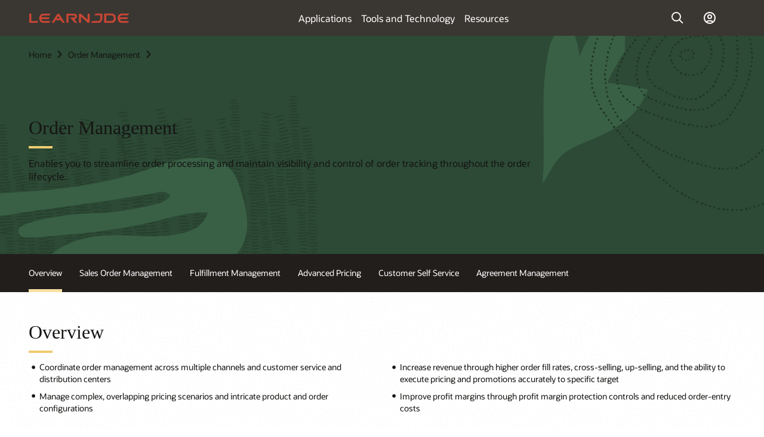

--- FILE ---
content_type: text/html
request_url: https://docs.oracle.com/cd/E84502_01/learnjde/order_management.html
body_size: 485
content:
<!DOCTYPE html>
<html lang="en-US" class="js">
    <head>
        <script type="text/javascript">
         window.location.replace("order-management.html");
        </script>
    <script id="ssot-metadata" type="application/json">{"primary":{"category":{"short_name":"applications","element_name":"Applications","display_in_url":true},"suite":{"short_name":"jd-edwards","element_name":"JD Edwards","display_in_url":true},"product_group":{"short_name":"not-applicable","element_name":"Not Applicable","display_in_url":false},"product":{"short_name":"not-applicable","element_name":"Not Applicable","display_in_url":false},"release":{"short_name":"latest","element_name":"Latest Cloud Release","display_in_url":false}}}</script>
    <script type="application/ld+json">{"@context":"https://schema.org","@type":"WebPage","name":"","datePublished":"2026-01-15 CST","dateModified":"2026-01-15 CST"}</script>
    <script>window.ohcglobal || document.write('<script src="/en/dcommon/js/global.js">\x3C/script>')</script></head>
<body></body>
</html>

--- FILE ---
content_type: text/html
request_url: https://docs.oracle.com/cd/E84502_01/learnjde/order-management.html
body_size: 8288
content:
<!DOCTYPE html>
<html lang="en-US" class="no-js">
<head>

	<title>Order Management</title>
    <meta http-equiv="Content-Type" content="text/html; charset=utf-8">
    <meta name="viewport" content="width=device-width, initial-scale=1, maximum-scale=1">
    <meta name="description" content="Enables you to streamline order processing and maintain visibility and control of
        order tracking throughout the order lifecycle.">
    <meta name="keywords" content="Order Management">
    <meta name="title" content="Order Management">
	<!-- BEGIN CSS/JS -->
	<script>
		!function(){
			var d=document.documentElement;d.className=d.className.replace(/no-js/,'js');
			if(document.location.href.indexOf('betamode=') > -1) document.write('<script src="assets/js/ocom-betamode.js"><\/script>');
		}();
	</script>

	<link data-wscss href="assets/css/redwood-base1.css" rel="preload" as="style" onload="this.rel='stylesheet';" onerror="this.rel='stylesheet'">
	<link data-wscss href="assets/css/redwood-styles1.css" rel="preload" as="style" onload="this.rel='stylesheet';" onerror="this.rel='stylesheet'">

	<noscript>
		<link href="assets/css/redwood-base1.css" rel="stylesheet">
		<link href="assets/css/redwood-styles1.css" rel="stylesheet">
	</noscript>

	<link data-wsjs data-reqjq href="assets/js/redwood-base2.js" rel="preload" as="script">
	<link data-wsjs data-reqjq href="assets/js/redwood-lib2.js" rel="preload" as="script">

	<script data-wsjs src="assets/js/jquery-min1.js" onload="$('head link[data-reqjq][rel=preload]').each(function(){var a = document.createElement('script');a.async=false;a.src=$(this).attr('href');this.parentNode.insertBefore(a, this);});$(function(){$('script[data-reqjq][data-src]').each(function(){this.async=true;this.src=$(this).data('src');});});"></script>

	<!-- END CSS/JS -->
	<link href="assets/css/custom.css" rel="stylesheet">
    <style>
        .rh03v2 .herotitle .rh03col1, .rh03v3 .herotitle .rh03col1, .rh03v4 .herotitle .rh03col1 {
            max-width: 1080px;
            width: calc(80% - 3em);
        }
        .rc22 .rc22w2 ul li {
            margin: 0 0 0 0.2em;
        }
        .lightbox-link{
            padding: 1em 0em 1em 0em; 
            margin-left: 0px;
        }
        .lightbox-link a {           
            color: #fff !important;
            text-decoration: underline;
        }

    </style>
	<script id="ssot-metadata" type="application/json">{"primary":{"category":{"short_name":"applications","element_name":"Applications","display_in_url":true},"suite":{"short_name":"jd-edwards","element_name":"JD Edwards","display_in_url":true},"product_group":{"short_name":"not-applicable","element_name":"Not Applicable","display_in_url":false},"product":{"short_name":"not-applicable","element_name":"Not Applicable","display_in_url":false},"release":{"short_name":"latest","element_name":"Latest Cloud Release","display_in_url":false}}}</script>
    <script type="application/ld+json">{"@context":"https://schema.org","@type":"WebPage","name":"Order Management","description":"Enables you to streamline order processing and maintain visibility and control of\r\n        order tracking throughout the order lifecycle.","datePublished":"2026-01-15 CST","dateModified":"2026-01-15 CST"}</script>
    <script>window.ohcglobal || document.write('<script src="/en/dcommon/js/global.js">\x3C/script>')</script></head>
	<body class="f20 f20v0 rwtheme-pine" style="opacity:0">
		<div class="f20w1">

			            <!-- U30v3 -->
<style>
    #u30{opacity:1 !important;filter:opacity(100%) !important;position:sticky;top:0}
    .u30v3{background:#3a3632;height:50px;overflow:hidden;border-top:5px solid #3a3632;border-bottom:5px solid #3a3632}
    #u30nav,#u30tools{visibility:hidden}
    .u30v3 #u30logo {width:121px;height: 44px;display: inline-flex;justify-content: flex-start;}
    #u30:not(.u30mobile) .u30-oicn-mobile,#u30.u30mobile .u30-oicn{display:none}
    #u30logo svg{height:auto;align-self:center}
    .u30brand{height:50px;display:flex;flex-direction:column;justify-content:center;align-items:flex-start;max-width:1344px;padding:0 48px;margin:0 auto}
    .u30brandw1{display:flex;flex-direction:row;color:#fff;text-decoration:none;align-items:center}
    @media (max-width:1024px){.u30brand{padding:0 24px}}
    #u30skip2,#u30skip2content{transform:translateY(-100%);position:fixed}
    .rtl #u30{direction:rtl}
</style>

<section id="u30" class="u30 u30v3 pause" data-trackas="header">

    <div id="u30skip2">
        <ul>
            <li><a id="u30skip2c" href="#maincontent">Skip to content</a></li>
            <li><a id="u30acc" href="https://www.oracle.com/corporate/accessibility/">Accessibility Policy</a></li>
        </ul>
    </div>

    <div class="u30w1 cwidth" id="u30w1">

        <div id="u30brand" class="u30brand">
            <div class="u30brandw1">

                <a id="u30btitle" href="index.html" data-lbl="logo" aria-label="Home">
                    <div id="u30logo">
                        <svg class="u30-oicn-mobile" xmlns="http://www.w3.org/2000/svg" width="32" height="21" viewbox="0 0 32 21"><path fill="#C74634" d="M9.9,20.1c-5.5,0-9.9-4.4-9.9-9.9c0-5.5,4.4-9.9,9.9-9.9h11.6c5.5,0,9.9,4.4,9.9,9.9c0,5.5-4.4,9.9-9.9,9.9H9.9 M21.2,16.6c3.6,0,6.4-2.9,6.4-6.4c0-3.6-2.9-6.4-6.4-6.4h-11c-3.6,0-6.4,2.9-6.4,6.4s2.9,6.4,6.4,6.4H21.2"/></svg>
						<svg xmlns="http://www.w3.org/2000/svg" width="250" height="40" viewbox="0 0 550 50" preserveaspectratio="xMinYMid"><path d="M4.1,2.3h8.3c0.8,0,1.1,0.4,1.1,1.1v37.9h34.3c0.8,0,1.1,0.4,1.1,1.1c0,0.5-0.2,1.2-0.6,2.2 c-0.4,0.9-0.9,1.8-1.6,2.8c-0.6,0.9-1.3,1.7-2.1,2.4c-0.7,0.7-1.4,1-2,1H4.1c-0.8,0-1.1-0.4-1.1-1.1V3.5C2.9,2.7,3.3,2.3,4.1,2.3z M64.7,48.5c-2.3-1.6-4.3-3.6-5.8-5.9c-1.6-2.3-2.7-4.8-3.5-7.5c-0.8-2.6-1.1-5-1.1-7.1v-2.2 c0-2.1,0.4-4.5,1.1-7.1c0.8-2.6,1.9-5.1,3.5-7.5c1.6-2.3,3.5-4.3,5.8-5.9s5.1-2.4,8.2-2.4h37c0.8,0,1.1,0.4,1.1,1.1 c0,0.5-0.2,1.2-0.6,2.2c-0.4,0.9-0.9,1.8-1.5,2.7c-0.6,0.9-1.3,1.7-2,2.3c-0.7,0.7-1.4,1-2,1H75.3c-2.6,0-4.7,1-6.5,3s-3,4.3-3.7,7 h40.4c0.7,0,1.1,0.4,1.1,1.1c0,0.5-0.2,1.2-0.6,2.2c-0.4,0.9-0.9,1.8-1.5,2.7c-0.6,0.9-1.3,1.7-2,2.3c-0.7,0.7-1.4,1-2,1H66.7 c-0.4,0-0.8-0.2-1-0.5l-1-1.3v0.5c0.3,1.5,0.7,2.9,1.3,4.2c0.6,1.3,1.4,2.5,2.3,3.6s2,1.9,3.2,2.5s2.4,1,3.8,1h34.6 c0.8,0,1.1,0.4,1.1,1.1c0,0.5-0.2,1.2-0.6,2.2c-0.4,0.9-0.9,1.8-1.5,2.7c-0.6,0.9-1.3,1.7-2,2.3c-0.7,0.7-1.4,1-2,1h-32 C69.8,50.9,67.1,50.1,64.7,48.5z M129.1,50.9h-9.8c-0.4,0-0.8-0.2-1-0.5c-0.2-0.4-0.2-0.7,0.1-1.1l26.9-43.1c1.5-2.1,3.6-3.2,6.3-3.2 c2.7,0.1,4.7,1.1,6,3.2l27,43.1c0.2,0.4,0.2,0.8,0,1.1c-0.2,0.4-0.5,0.5-1,0.5h-9.7c-0.4,0-0.7-0.2-1-0.6l-8-12.8h-21.2 c-0.4,0-0.7-0.2-0.9-0.5l-2.4-3.5l-10.6,16.8C129.7,50.7,129.4,50.9,129.1,50.9z M143.8,28.1h15.4c-1.3-2.1-2.6-4.1-3.8-6 s-2.6-3.9-4-6.2c-1.3,2.2-2.5,4.2-3.6,6C146.6,23.8,145.3,25.8,143.8,28.1z M215,22.7h16.9c1.5,0,2.8-0.5,3.9-1.4c1.1-1,1.7-2.2,1.7-3.6c0-1.5-0.6-2.8-1.8-3.8s-2.6-1.5-4.3-1.5h-27.8V50 c0,0.7-0.4,1.1-1.1,1.1h-8.3c-0.7,0-1.1-0.4-1.1-1.1V4c0-0.7,0.3-1.1,1.1-1.1H232c1.5,0,3.2,0.2,5.1,0.7c1.9,0.5,3.6,1.3,5.2,2.3 c1.6,1.1,2.9,2.6,4,4.4c1.1,1.9,1.6,4.2,1.6,6.9c0,2.2-0.5,4.1-1.4,5.8c-1,1.7-2.1,3.2-3.6,4.4c-1.4,1.2-3,2.2-4.7,2.9 c-1.7,0.7-3.3,1.2-4.9,1.4l14.2,17.1c0.3,0.4,0.4,0.8,0.2,1.2c-0.2,0.4-0.5,0.6-1.1,0.6h-10c-0.4,0-0.7-0.1-0.8-0.4l-21.9-24.9 v-1.7C214,23.1,214.3,22.7,215,22.7z M301.9,35.5V4c0-0.7,0.4-1.1,1.1-1.1h8.2c0.8,0,1.1,0.4,1.1,1.1v45.8c0,0.7-0.4,1.1-1.1,1.1h-8.3l-34.7-32.5 v31.4c0,0.7-0.4,1.1-1.1,1.1h-8.2c-0.7,0-1.1-0.4-1.1-1.1V4c0-0.7,0.4-1.1,1.1-1.1h8.2L301.9,35.5z M327.3,41.4H356c1.7,0,3.2-0.4,4.5-1.3s2.5-2,3.4-3.4s1.6-3,2.1-4.7s0.7-3.4,0.7-5.2v-15h-28.2 c-0.7,0-1.1-0.4-1.1-1.1c0-0.5,0.2-1.2,0.6-2.2c0.4-0.9,0.9-1.8,1.5-2.8c0.6-0.9,1.3-1.7,2-2.4c0.7-0.7,1.4-1,2.1-1h32.5 c0.7,0,1.1,0.4,1.1,1.1v24.3c0,2.2-0.4,4.6-1.1,7.3c-0.8,2.7-1.9,5.2-3.5,7.6s-3.6,4.3-5.9,5.9c-2.4,1.6-5.1,2.4-8.2,2.4h-36.3 c-0.7,0-1.1-0.4-1.1-1.1c0-0.5,0.2-1.2,0.6-2.1c0.4-0.9,0.9-1.8,1.5-2.8c0.6-0.9,1.3-1.7,2-2.4C326,41.7,326.7,41.4,327.3,41.4z M386.4,49.7V3.5c0-0.8,0.4-1.1,1.1-1.1h40.1c3.1,0,5.9,0.8,8.2,2.4c2.4,1.6,4.3,3.6,5.9,5.9 c1.6,2.4,2.7,4.9,3.5,7.6s1.2,5.1,1.2,7.3v2.3c0,2.2-0.4,4.6-1.2,7.3c-0.8,2.7-2,5.2-3.5,7.6c-1.6,2.4-3.5,4.3-5.9,5.9 s-5.1,2.4-8.2,2.4h-40.1C386.8,50.9,386.4,50.5,386.4,49.7z M396.9,41.4h28.2c1.6,0,3.1-0.4,4.4-1.3s2.5-2,3.4-3.4s1.6-3,2.2-4.7 c0.5-1.7,0.8-3.4,0.8-5.2v-0.5c0-1.7-0.3-3.5-0.8-5.2c-0.5-1.8-1.2-3.3-2.2-4.7c-0.9-1.4-2.1-2.5-3.4-3.4s-2.8-1.3-4.4-1.3h-28.2 V41.4z M466.3,48.5c-2.3-1.6-4.3-3.6-5.9-5.9c-1.6-2.4-2.8-4.9-3.5-7.6c-0.8-2.7-1.1-5.1-1.1-7.3v-2.3 c0-2.2,0.4-4.6,1.1-7.3c0.8-2.7,1.9-5.2,3.5-7.6s3.6-4.3,5.9-5.9s5.1-2.4,8.3-2.4h37.5c0.8,0,1.1,0.4,1.1,1.1 c0,0.5-0.2,1.2-0.6,2.2c-0.4,0.9-0.9,1.8-1.6,2.8c-0.6,0.9-1.3,1.7-2.1,2.4c-0.7,0.7-1.4,1-2,1h-30c-1.3,0-2.5,0.3-3.6,0.8 s-2.1,1.3-3,2.2c-0.9,1-1.7,2-2.3,3.2c-0.6,1.2-1.1,2.5-1.4,3.8h40.9c0.8,0,1.1,0.4,1.1,1.1c0,0.5-0.2,1.2-0.6,2.2 c-0.4,0.9-0.9,1.8-1.6,2.8c-0.6,0.9-1.3,1.7-2.1,2.4c-0.7,0.7-1.4,1-2,1h-35.8c0.6,2.7,1.9,5,3.7,7c1.8,2,4,3,6.6,3h35.1 c0.8,0,1.1,0.4,1.1,1.1c0,0.5-0.2,1.2-0.6,2.2c-0.4,0.9-0.9,1.8-1.6,2.8c-0.6,0.9-1.3,1.7-2.1,2.4c-0.7,0.7-1.4,1-2,1h-32.4 C471.4,50.9,468.6,50.1,466.3,48.5z" transform="translate(-0.02 0)"/></svg>
                        
                    </div>
                </a>

            </div>
        </div>

        <div id="u30nav" class="u30nav" data-closetxt="Close Menu" data-trackas="menu">
            <nav id="u30navw1" aria-label="Oracle website">
                <button data-navtarget="applications" aria-controls="applications" aria-expanded="false" class="u30navitem">Applications</button>
                <button data-navtarget="tools" aria-controls="tools" aria-expanded="false" class="u30navitem">Tools and Technology</button>
                <button data-navtarget="resources" aria-controls="resources" aria-expanded="false" class="u30navitem">Resources</button>   
            </nav>
        </div>
		
        <div id="u30tools" class="u30tools">

            <div id="u30search">
                <div id="u30searchw1">
                    <div id="u30searchw2">
                        
							<form name="askoracle" id="u30searchForm" class="askoracle" method="get" action="search.html">
                            
                            <div class="u30s1">
                                <button id="u30closesearch" aria-label="Close Search" type="button">
                                    <span>Close Search</span>
                                    <svg width="9" height="14" viewbox="0 0 9 14" fill="none" xmlns="http://www.w3.org/2000/svg"><path d="M8 13L2 7L8 1" stroke="#161513" stroke-width="2"/></svg>
                                </button>
                                <span class="u30input">

                                    <div class="u30inputw1">
                                        <input id="u30input" name="q" value type="text" placeholder="Search" autocomplete="off" aria-autocomplete="both" aria-activedescendant aria-label="Search Oracle.com" role="combobox" aria-expanded="false" aria-owns="u30autosuggest" aria-haspopup="listbox">
										
                                    </div>

                                    <div id="u30searchw3">
                                        <ul role="listbox" id="u30autosuggest">

                                        </ul>
                                        <div id="u30results">
                                            <button id="u30closeresults" aria-label="Close Results" type="button">
                                                <svg xmlns="http://www.w3.org/2000/svg" width="24" height="24" viewbox="0 0 24 24">
                                                    <path d="M7,7 L17,17"/>
                                                    <path d="M17,7 L7,17"/>
                                                </svg>
                                                <span>Close</span>
                                            </button>
                                            <div id="u30resultsw1">

                                            </div>
                                            <div id="u30noresults">
                                                <div class="u30result noresults">
                                                    <div>No results found</div>
                                                    <p>Your search did not match any results.</p>
                                                    <p>We suggest you try the following to help find what you're looking for:</p>
                                                    <ul class="u30nr1">
                                                        <li>Check the spelling of your keyword search.</li>
                                                        <li>Use synonyms for the keyword you typed, for example, try "application" instead of "software."</li>
                                                        <li>Start a new search.</li>
                                                    </ul>
                                                </div>
                                            </div>
                                        </div>
                                    </div>
                                    <span class="u30submit">
                                        <input class="u30searchbttn" type="submit" value="Submit Search">
                                    </span>
                                    <button id="u30clear" type="reset" aria-label="Clear Search">
                                        <span>Clear Search</span>
                                        <svg width="20" height="20" viewbox="0 0 20 20" fill="none" xmlns="http://www.w3.org/2000/svg"><path d="M7 7L13 13M7 13L13 7M19 10C19 14.9706 14.9706 19 10 19C5.02944 19 1 14.9706 1 10C1 5.02944 5.02944 1 10 1C14.9706 1 19 5.02944 19 10Z" stroke="#161513" stroke-width="2"/></svg>
                                    </button>
                                </span>
                            </div>
                        </form>
                        <div id="u30announce" data-alerttxt="suggestions found to navigate use up and down arrows" class="u30visually-hidden" aria-live="polite"></div>
                    </div>
                </div>
                <button class="u30searchBtn" id="u30searchBtn" type="button" aria-label="Open Search Field" aria-expanded="false">
                    <span>Search</span>
                    <svg xmlns="http://www.w3.org/2000/svg" viewbox="0 0 24 24" width="24" height="24"><path d="M15,15l6,6M17,10a7,7,0,1,1-7-7A7,7,0,0,1,17,10Z"/></svg>
                </button>
            </div>
            

            <div id="u30-profile" class="u30-profile">
                <button id="u30-flyout" data-lbl="sign-in-account" aria-expanded="false">
                    <svg xmlns="http://www.w3.org/2000/svg" viewbox="0 0 24 24" width="24" height="24"><path d="M17,19.51A3,3,0,0,0,14,17H10a3,3,0,0,0-3,2.51m9.92,0a9,9,0,1,0-9.92,0m9.92,0a9,9,0,0,1-9.92,0M15,10a3,3,0,1,1-3-3A3,3,0,0,1,15,10Z"/></svg>
                    <span class="acttxt"></span>
                </button>
                <div id="u30-profilew1">

                    <button id="u30actbck" aria-label="close account flyout"><span class="u30actbcktxt">Back</span></button>

                    <!-- RC54v0 -->
				<section class="rc54 rc54v0" data-trackas="rc54" data-ocomid="rc54" data-a11y="true">
					<div class="rc54w1 cwidth">
						<ul>
							<li class="icn-twitter"><a href="https://twitter.com/OracleJDEdwards" target="_blank">Find us on Twitter</a></li>
                            <li class="icn-linkedin"><a href="https://www.linkedin.com/groups/63023/" target="_blank">Join our LinkedIn Group</a></li>
                            <li class="icn-podcast-apple"><a href="https://questoraclecommunity.org/jdeconnection/" target="_blank">The JDE Connection</a></li>							
                            <li class="icn-youtube icn-black"><a href="https://www.youtube.com/user/TheOracleJDEdwards" target="_blank">YouTube</a></li>
                            <li class="icn-blogger icn-black"><a href="https://blogs.oracle.com/jd_edwards/" target="_blank">Attitude@Altitude</a></li>
                            <li class="icn-email icn-black"><a href="contact-us.html">Contact Us</a></li>
						</ul>
						
					</div>
				</section>
				<!-- /RC54v0 -->

                    
                </div>
            </div>
			<!-- <div class="u30-contact">
                <a href="whats-new.html" data-lbl="whats-new" title="What's New"><span>What's New</span></a>
            </div> -->

            <a href="menu.html" id="u30ham" role="button" aria-expanded="false" aria-haspopup="true" aria-controls="u30navw1">
                <svg xmlns="http://www.w3.org/2000/svg" width="24" height="24" viewbox="0 0 24 24">
                    <title>Menu</title>
                    <path d="M16,4 L2,4" class="p1"/>
                    <path d="M2,12 L22,12" class="p2"/>
                    <path d="M2,20 L16,20" class="p3"/>
                    <path d="M0,12 L24,12" class="p4"/>
                    <path d="M0,12 L24,12" class="p5"/>
                </svg>
                <span>Menu</span>
            </a>

        </div>

    </div>

    <script>

    var u30min = [722,352,0,0];
    var u30brsz = new ResizeObserver(u30 => {

        document.getElementById('u30').classList.remove('u30mobile','u30tablet','u30notitle');
        let u30b = document.getElementById('u30brand').offsetWidth,
            u30t = document.getElementById('u30tools').offsetWidth ;
            u30v = document.getElementById('u30navw1');
            u30w = document.getElementById('u30w1').offsetWidth - 48;
        if((u30b + u30t) > u30min[0]){
            u30min[2] = ((u30b + u30t) > 974) ? u30b + u30t + 96 : u30b + u30t + 48;
        }else{
            u30min[2] = u30min[0];
        }

        u30min[3] = ((u30b + 112) > u30min[1]) ? u30min[3] = u30b + 112 : u30min[3] = u30min[1];

        u30v.classList.add('u30navchk');
        u30min[2] = (u30v.lastElementChild.getBoundingClientRect().right > u30min[2]) ? Math.ceil(u30v.lastElementChild.getBoundingClientRect().right) : u30min[2];
        u30v.classList.remove('u30navchk');

        if(u30w <= u30min[3]){
            document.getElementById('u30').classList.add('u30notitle');
        }
        if(u30w <= u30min[2]){
            document.getElementById('u30').classList.add('u30mobile');
        }

    });

    var u30wrsz = new ResizeObserver(u30 => {
        let u30n = document.getElementById('u30navw1').getBoundingClientRect().height,
        u30h = u30[0].contentRect.height;
        let u30c = document.getElementById('u30').classList,
            u30w = document.getElementById('u30w1').offsetWidth - 48,
            u30m = 'u30mobile',
            u30t = 'u30tablet';

        if(u30c.contains('navexpand') && u30c.contains(u30m) && u30w > u30min[2]){
            if(!document.querySelector('button.u30navitem.active')){
                document.getElementById('u30ham').click();
            }
            u30c.remove(u30m);
            if(document.getElementById('u30').getBoundingClientRect().height > 80){
                u30c.add(u30t);
            }else{
                u30c.remove(u30t);
            }
        }else if(u30w <= u30min[2]){
            if(getComputedStyle(document.getElementById('u30tools')).visibility != "hidden"){
                u30c.add(u30m);
                u30c.remove(u30t);
            }
        }else if(u30n < 30 && u30h > 80){
            u30c.add(u30t);
            u30c.remove(u30m);
        }else if(u30n > 30){
            u30c.add(u30m);
            u30c.remove(u30t);
        }else if(u30n < 30 && u30h <= 80){
            u30c.remove(u30m);
            if(document.getElementById('u30').getBoundingClientRect().height > 80){
                u30c.add(u30t);
            }else{
                u30c.remove(u30t);
            }
        }
    });
    u30brsz.observe(document.getElementById('u30btitle'));
    u30wrsz.observe(document.getElementById('u30'));
    </script>

</section>
<!-- /U30v3 -->


			<!-- RH03v2 -->
			<section class="rh03 rh03v2 rw-theme-150bg" data-trackas="rh03" data-ocomid="rh03" data-bgimg="assets/images/bgimg02/bgimg02-bgsw-overlay-fpo01.png,assets/images/bgimg02/bgimg02-bgne-overlay-fpo02.png">
				<div class="rh03w1 cwidth">
					<div class="rh03bc">

						<!-- BREADCRUMB -->
						<div class="rh03bc1">
							<ol>
								<li><a href="index.html">Home</a></li>
								<li><a href="order-management.html">Order Management</a></li>
							</ol>
						</div>
						<!-- /BREADCRUMB -->

					</div>

					<!-- CONTENT -->
					<div class="herotitle rh03twocol">

						<div class="rh03col1">
							<h1 class="rwaccent">Order Management</h1>
							<p>Enables you to streamline order processing and maintain visibility and control of order tracking throughout the order lifecycle.</p>                        
						</div>
					</div>
					<!-- /CONTENT -->

				</div>
			</section>
			<!-- /RH03v2 -->

			<!-- CT12v0 -->
			<nav class="ct12 ct12v0" data-moretxt="More Test" data-ocomid="ct12" data-trackas="ct12">
				<div class="ct12w1 cwidth">
					<div class="ct12w2">
						<ul>
							<li class="ct12current">
								<div>
									<a href="order-management.html">Overview</a>
								</div>
							</li>
							<li>
								<div>
									<a href="sales-order-management.html">Sales Order Management</a>
								</div>
							</li>
                            <li>
								<div>
									<a href="fulfillment-management.html">Fulfillment Management</a>
								</div>
							</li>
							<li>
								<div>
									<a href="advanced-pricing.html">Advanced Pricing</a>
								</div>
							</li>
							<li>
								<div>
									<a href="customer-self-service.html">Customer Self Service</a>
								</div>
							</li>
							<li>
								<div>
									<a href="agreement-management.html">Agreement Management</a>
								</div>
							</li>
							
						</ul>
					</div>
				</div>
			</nav>
			<!-- /CT12v0 -->

            <section class="rc35 rc35v0 cpad rw-neutral-00bg rw-pattern2 rw-pattern-5p" data-ocomid="rc35" data-trackas="rc35">
                <div class="rc35w1 cwidth">
                    <h2 class="rwaccent">Overview</h2>
                    
                    <div class="col-framework col-justified col2 col-gutters">
                        <div class="col-w1">
                        <div class="col-item">
                            <ul class="obullets">
                                <li>Coordinate order management across multiple channels and customer service and distribution centers</li>     
                                <li>Manage complex, overlapping pricing scenarios and intricate product and order configurations</li>
                            </ul>
                        </div>       
                        <div class="col-item">
                            <ul class="obullets">                    
                                <li>Increase revenue through higher order fill rates, cross-selling, up-selling, and the ability to execute pricing and promotions accurately to specific target</li>
                                <li>Improve profit margins through profit margin protection controls and reduced order-entry costs</li>
                            </ul>
                        </div>                  
                        </div>
                    </div>
                </div>
            </section>           

			<!-- /U10v0 -->
			<div id="u10" class="u10v0 u10" data-trackas="footer" data-ocomid="u10">
                <div class="u10w1">
                    <div class="u10w2">
                        <div class="u10w3">
                            <h5>Oracle JD Edwards</h5>
                            <ul>
                                <li><a href="https://www.oracle.com/corporate/" target="_blank">Company
                                        Information</a></li>
        
                                <li><a href="quest.html">Quest Oracle Community</a></li>
                                <li><a href="https://www.oracle.com/employeejde" target="_blank">Employee JDE</a></li>
                                <li><a href="contact-us.html" target="_blank">Contact Us</a></li>
                                
                                <li><a href="license_sales.html">License Sales</a></li>
                                
                                <li><a href="https://support.oracle.com/portal" target="_blank">My Oracle Support</a></li>
                            </ul>
                            <a class="u10btn"></a>
                            <a class="u10btn"></a>
                        </div>
                    </div>
                    <div class="u10w2">
                        <div class="u10w3">
                            <h5>News & Events</h5>
                            <ul>
                            <li><a href="whats-new.html">What's New</a></li>
                            <li><a href="announcements.html">Release 26</a></li>
                                <li><a href="2036-and-beyond.html">Extended Support</a></li>
                                <li><a href="announcements.html">Announcements</a></li>
                                
                                
                                <li><a href="https://www.oracle.com/cloudworld/" target="_blank">AI World</a></li>
                                
                                <li><a href="https://questoraclecommunity.org/events/conferences/infocus/" target="_blank">INFOCUS</a></li>
							<li><a href="https://questoraclecommunity.org/events/conferences/blueprint4d/jd-edwards/" target="_blank">BLUEPRINT 4D</a></li>
                                
                                
                            </ul>
                            <a class="u10btn"></a>
                            <a class="u10btn"></a>
                        </div>
                    </div>
                    <div class="u10w2">
                        <div class="u10w3">
                            <h5>Top Tasks</h5>
                            <ul>
                                <li><a href="https://docs.oracle.com/en/applications/jd-edwards/" target="_blank">EnterpriseOne Documentation</a></li>
                                <li><a href="upgrade.html">Upgrade</a></li>
                                <li><a href="usecases.html">Use Cases</a></li>
                                
                                <li><a href="training.html">Training Options</a></li>
                                
                                <li><a href="mobile.html">Explore Mobile Apps</a></li>
                                <li><a href="continuous_adoption.html">Continuous Adoption</a></li>
                                <li><a href="get-started.html">Get Started</a></li>
                                
                            </ul>
                            <a class="u10btn"></a>
                            <a class="u10btn"></a>
                        </div>
                    </div>
                    <div class="u10w2">
                        <div class="u10w3">
                            <h5>Key Topics</h5>
                            <ul>
                                <li><a href="jde-ai.html">JD Edwards and Oracle AI</a></li>
                                <li><a href="sustainability-framework.html">Sustainability Framework</a>
                                </li>
                                <li><a href="orchestrator.html">Orchestrator</a></li>
                                <li><a href="orchestrator-notifications.html">Notifications</a></li>
                                
                                
                                <li><a href="jde-cloud-iaas.html">Infrastructure (IaaS)</a></li>
                                <li><a href="jde-cloud-paas.html">Platform (PaaS) </a></li>
                                <li><a href="jde_and_saas.html">Software (SaaS)</a></li>
                                <li><a href="https://www.oracle.com/a/ocom/docs/applications/jdedwards/jde-world-migration-ebook.pdf" target="_blank">Why Migrate to EnterpriseOne</a></li>
                            </ul>
                            <a class="u10btn"></a>
                        </div>
                    </div>
                    <div class="u10w5">
                        <ul class="social-icons">
                            
                            <li>
                            <a href="https://twitter.com/OracleJDEdwards" title="Follow Oracle JD Edwards  on Twitter" data-lbl="scl-icon:twitter" target="_blank">
                                <span class="icn-img icn-twitter ptop"></span>
                            </a>
                        </li>
                        <li>
                            <a href="https://www.linkedin.com/groups/63023/" title="Oracle JD Edwards  on LinkedIn" data-lbl="scl-icon:linkedin" target="_blank">
                                <span class="icn-img icn-linkedin ptop"></span>
                            </a>
                        </li>
                        <li>
                            <a href="https://www.youtube.com/user/TheOracleJDEdwards" title="Watch Oracle JD Edwards  on YouTube" data-lbl="scl-icon:you-tube" target="_blank">
                                <span class="icn-img icn-youtube ptop"></span>
                            </a>
                        </li>
                        <li><a href="https://blogs.oracle.com/jd_edwards/" title=" Oracle JD Edwards Attitude@Altitude Blog" data-lbl="scl-icon:blogger" target="_blank">
                                    <span class="icn-img icn-blogger ptop"></span>
                            </a>
						</li>
						<li><a href="https://questoraclecommunity.org/jdeconnection/" title="The JDE Connection" data-lbl="scl-icon:Podcast" target="_blank">
                                    <span class="icn-img icn-podcast-apple ptop"></span>
                            </a>
						</li>
                        </ul>
                        
                        <ul class="u10-links">
                            <li><a href="https://www.oracle.com/legal/copyright.html" data-lbl="copyright">&#169; 2025 Oracle</a>
                            </li>
                            <li><a href="https://www.oracle.com/legal/privacy/" data-lbl="terms-of-use-and-privacy">Terms of
                                    Use & Privacy</a></li>
                            <li>
                                <div id="teconsent">
                                    <script async="async" type="text/javascript" src="//consent.truste.com/notice?domain=oracle.com&c=teconsent&text=true&gtm=1" crossorigin></script>
                                </div>
                            </li>
                            <li class="u10last"><a href="https://www.oracle.com/legal/privacy/marketing-cloud-data-cloud-privacy-policy.html#12" data-lbl="ad-choices">Ad Choices</a></li>
                        </ul>
                    </div>
                </div>
            </div>
            <!-- /U10v6 -->


		</div>
	</body>
</html>
					
<script type="text/javascript" src="assets/js/jquery-ui.js"></script>
<script language="javascript" src="assets/json/tags.json" type="text/javascript"></script>
<script language="javascript" src="assets/js/suggestions.js" type="text/javascript"></script>

<script language="javascript" src="assets/js/custom.js" type="text/javascript"></script>
<script language="javascript" src="assets/json/order_management.json" type="text/javascript"></script>

<script type="text/javascript">
    $(window).on('load', function() {
        // add new label to lattest assets
        addNewLabel(om);
    });
    
</script>
<script language="javascript">
    var s_prefix = "LearnJDE3";
    if (typeof(document.title) != "undefined") {
        var s_pageName = s_prefix + ":" + document.title
    };
</script>

--- FILE ---
content_type: text/html
request_url: https://docs.oracle.com/cd/E84502_01/learnjde/menu.html
body_size: 9826
content:
<!DOCTYPE html>
<html lang="en-US" class="no-js">
<head>

	<title>Redwood</title>

	<!-- BEGIN CSS/JS -->
	<script>
		!function(){
			var d=document.documentElement;d.className=d.className.replace(/no-js/,'js');
		}();
	</script>
	<link rel="preload" href="assets/fonts/oraclesansvf.woff2" as="font" crossorigin="anonymous" type="font/woff2">
	<link rel="preload" href="assets/fonts/redwoodicons.woff2" as="font" crossorigin="anonymous" type="font/woff2" onload="document.getElementsByTagName('html')[0].classList.remove('rwicn-notloaded');document.getElementsByTagName('html')[0].classList.add('rwicn-loaded')">
	<link data-wscss href="assets/css/redwood-base1.css" rel="preload" as="style" onload="this.rel='stylesheet';this.removeAttribute('onload');" onerror="this.rel='stylesheet'">
	<link data-wscss href="assets/css/redwood-styles1.css" rel="preload" as="style" onload="this.rel='stylesheet';this.removeAttribute('onload');" onerror="this.rel='stylesheet'">
	
	<noscript>
		<link href="assets/css/redwood-base1.css" rel="stylesheet">
		<link href="assets/css/redwood-styles1.css" rel="stylesheet">
	</noscript>

	<link data-wsjs data-reqjq href="assets/js/redwood-base2.js" rel="preload" as="script">
	<link data-wsjs data-reqjq href="assets/js/redwood-lib2.js" rel="preload" as="script">

	<script data-wsjs src="assets/js/jquery-min1.js" async onload="$('head link[data-reqjq][rel=preload]').each(function(){var a = document.createElement('script');a.async=false;a.src=$(this).attr('href');this.parentNode.insertBefore(a, this);});$(function(){$('script[data-reqjq][data-src]').each(function(){this.async=true;this.src=$(this).data('src');});});"></script>

	<style>
		body{margin:0}
		.f20w1 > section,
		.f20w1 > div,
		.f20w1 > footer,
		.f20w1 > nav{opacity:0;filter:opacity(0%)}        
	</style>

	<!-- END CSS/JS -->

	<meta http-equiv="Content-Type" content="text/html; charset=utf-8">
	<meta name="viewport" content="width=device-width, initial-scale=1">

	<script id="ssot-metadata" type="application/json">{"primary":{"category":{"short_name":"applications","element_name":"Applications","display_in_url":true},"suite":{"short_name":"jd-edwards","element_name":"JD Edwards","display_in_url":true},"product_group":{"short_name":"not-applicable","element_name":"Not Applicable","display_in_url":false},"product":{"short_name":"not-applicable","element_name":"Not Applicable","display_in_url":false},"release":{"short_name":"latest","element_name":"Latest Cloud Release","display_in_url":false}}}</script>
    <script type="application/ld+json">{"@context":"https://schema.org","@type":"WebPage","name":"Redwood","datePublished":"2026-01-15 CST","dateModified":"2026-01-15 CST"}</script>
    <script>window.ohcglobal || document.write('<script src="/en/dcommon/js/global.js">\x3C/script>')</script></head>
	<body class="f20 f20v0">
		<div class="f20w1">

<!-- U30v3 -->
<style>
    #u30{opacity:1 !important;filter:opacity(100%) !important;position:sticky;top:0}
    .u30v3{background:#3a3632;height:50px;overflow:hidden;border-top:5px solid #3a3632;border-bottom:5px solid #3a3632}
    #u30nav,#u30tools{visibility:hidden}
    .u30v3 #u30logo {width:121px;height: 44px;display: inline-flex;justify-content: flex-start;}
    #u30:not(.u30mobile) .u30-oicn-mobile,#u30.u30mobile .u30-oicn{display:none}
    #u30logo svg{height:auto;align-self:center}
    .u30brand{height:50px;display:flex;flex-direction:column;justify-content:center;align-items:flex-start;max-width:1344px;padding:0 48px;margin:0 auto}
    .u30brandw1{display:flex;flex-direction:row;color:#fff;text-decoration:none;align-items:center}
    @media (max-width:1024px){.u30brand{padding:0 24px}}
    #u30skip2,#u30skip2content{transform:translateY(-100%);position:fixed}
    .rtl #u30{direction:rtl}
</style>

<section id="u30" class="u30 u30v3 pause" data-trackas="header">

    <div id="u30skip2">
        <ul>
            <li><a id="u30skip2c" href="#maincontent">Skip to content</a></li>
            <li><a id="u30acc" href="https://www.oracle.com/corporate/accessibility/">Accessibility Policy</a></li>
        </ul>
    </div>

    <div class="u30w1 cwidth" id="u30w1">

        <div id="u30brand" class="u30brand">
            <div class="u30brandw1">

                <a id="u30btitle" href="index.html" data-lbl="logo" aria-label="Home">
                    <div id="u30logo">
                        <svg class="u30-oicn-mobile" xmlns="http://www.w3.org/2000/svg" width="32" height="21" viewbox="0 0 32 21"><path fill="#C74634" d="M9.9,20.1c-5.5,0-9.9-4.4-9.9-9.9c0-5.5,4.4-9.9,9.9-9.9h11.6c5.5,0,9.9,4.4,9.9,9.9c0,5.5-4.4,9.9-9.9,9.9H9.9 M21.2,16.6c3.6,0,6.4-2.9,6.4-6.4c0-3.6-2.9-6.4-6.4-6.4h-11c-3.6,0-6.4,2.9-6.4,6.4s2.9,6.4,6.4,6.4H21.2"/></svg>
						<svg xmlns="http://www.w3.org/2000/svg" width="250" height="40" viewbox="0 0 550 50" preserveaspectratio="xMinYMid"><path d="M4.1,2.3h8.3c0.8,0,1.1,0.4,1.1,1.1v37.9h34.3c0.8,0,1.1,0.4,1.1,1.1c0,0.5-0.2,1.2-0.6,2.2 c-0.4,0.9-0.9,1.8-1.6,2.8c-0.6,0.9-1.3,1.7-2.1,2.4c-0.7,0.7-1.4,1-2,1H4.1c-0.8,0-1.1-0.4-1.1-1.1V3.5C2.9,2.7,3.3,2.3,4.1,2.3z M64.7,48.5c-2.3-1.6-4.3-3.6-5.8-5.9c-1.6-2.3-2.7-4.8-3.5-7.5c-0.8-2.6-1.1-5-1.1-7.1v-2.2 c0-2.1,0.4-4.5,1.1-7.1c0.8-2.6,1.9-5.1,3.5-7.5c1.6-2.3,3.5-4.3,5.8-5.9s5.1-2.4,8.2-2.4h37c0.8,0,1.1,0.4,1.1,1.1 c0,0.5-0.2,1.2-0.6,2.2c-0.4,0.9-0.9,1.8-1.5,2.7c-0.6,0.9-1.3,1.7-2,2.3c-0.7,0.7-1.4,1-2,1H75.3c-2.6,0-4.7,1-6.5,3s-3,4.3-3.7,7 h40.4c0.7,0,1.1,0.4,1.1,1.1c0,0.5-0.2,1.2-0.6,2.2c-0.4,0.9-0.9,1.8-1.5,2.7c-0.6,0.9-1.3,1.7-2,2.3c-0.7,0.7-1.4,1-2,1H66.7 c-0.4,0-0.8-0.2-1-0.5l-1-1.3v0.5c0.3,1.5,0.7,2.9,1.3,4.2c0.6,1.3,1.4,2.5,2.3,3.6s2,1.9,3.2,2.5s2.4,1,3.8,1h34.6 c0.8,0,1.1,0.4,1.1,1.1c0,0.5-0.2,1.2-0.6,2.2c-0.4,0.9-0.9,1.8-1.5,2.7c-0.6,0.9-1.3,1.7-2,2.3c-0.7,0.7-1.4,1-2,1h-32 C69.8,50.9,67.1,50.1,64.7,48.5z M129.1,50.9h-9.8c-0.4,0-0.8-0.2-1-0.5c-0.2-0.4-0.2-0.7,0.1-1.1l26.9-43.1c1.5-2.1,3.6-3.2,6.3-3.2 c2.7,0.1,4.7,1.1,6,3.2l27,43.1c0.2,0.4,0.2,0.8,0,1.1c-0.2,0.4-0.5,0.5-1,0.5h-9.7c-0.4,0-0.7-0.2-1-0.6l-8-12.8h-21.2 c-0.4,0-0.7-0.2-0.9-0.5l-2.4-3.5l-10.6,16.8C129.7,50.7,129.4,50.9,129.1,50.9z M143.8,28.1h15.4c-1.3-2.1-2.6-4.1-3.8-6 s-2.6-3.9-4-6.2c-1.3,2.2-2.5,4.2-3.6,6C146.6,23.8,145.3,25.8,143.8,28.1z M215,22.7h16.9c1.5,0,2.8-0.5,3.9-1.4c1.1-1,1.7-2.2,1.7-3.6c0-1.5-0.6-2.8-1.8-3.8s-2.6-1.5-4.3-1.5h-27.8V50 c0,0.7-0.4,1.1-1.1,1.1h-8.3c-0.7,0-1.1-0.4-1.1-1.1V4c0-0.7,0.3-1.1,1.1-1.1H232c1.5,0,3.2,0.2,5.1,0.7c1.9,0.5,3.6,1.3,5.2,2.3 c1.6,1.1,2.9,2.6,4,4.4c1.1,1.9,1.6,4.2,1.6,6.9c0,2.2-0.5,4.1-1.4,5.8c-1,1.7-2.1,3.2-3.6,4.4c-1.4,1.2-3,2.2-4.7,2.9 c-1.7,0.7-3.3,1.2-4.9,1.4l14.2,17.1c0.3,0.4,0.4,0.8,0.2,1.2c-0.2,0.4-0.5,0.6-1.1,0.6h-10c-0.4,0-0.7-0.1-0.8-0.4l-21.9-24.9 v-1.7C214,23.1,214.3,22.7,215,22.7z M301.9,35.5V4c0-0.7,0.4-1.1,1.1-1.1h8.2c0.8,0,1.1,0.4,1.1,1.1v45.8c0,0.7-0.4,1.1-1.1,1.1h-8.3l-34.7-32.5 v31.4c0,0.7-0.4,1.1-1.1,1.1h-8.2c-0.7,0-1.1-0.4-1.1-1.1V4c0-0.7,0.4-1.1,1.1-1.1h8.2L301.9,35.5z M327.3,41.4H356c1.7,0,3.2-0.4,4.5-1.3s2.5-2,3.4-3.4s1.6-3,2.1-4.7s0.7-3.4,0.7-5.2v-15h-28.2 c-0.7,0-1.1-0.4-1.1-1.1c0-0.5,0.2-1.2,0.6-2.2c0.4-0.9,0.9-1.8,1.5-2.8c0.6-0.9,1.3-1.7,2-2.4c0.7-0.7,1.4-1,2.1-1h32.5 c0.7,0,1.1,0.4,1.1,1.1v24.3c0,2.2-0.4,4.6-1.1,7.3c-0.8,2.7-1.9,5.2-3.5,7.6s-3.6,4.3-5.9,5.9c-2.4,1.6-5.1,2.4-8.2,2.4h-36.3 c-0.7,0-1.1-0.4-1.1-1.1c0-0.5,0.2-1.2,0.6-2.1c0.4-0.9,0.9-1.8,1.5-2.8c0.6-0.9,1.3-1.7,2-2.4C326,41.7,326.7,41.4,327.3,41.4z M386.4,49.7V3.5c0-0.8,0.4-1.1,1.1-1.1h40.1c3.1,0,5.9,0.8,8.2,2.4c2.4,1.6,4.3,3.6,5.9,5.9 c1.6,2.4,2.7,4.9,3.5,7.6s1.2,5.1,1.2,7.3v2.3c0,2.2-0.4,4.6-1.2,7.3c-0.8,2.7-2,5.2-3.5,7.6c-1.6,2.4-3.5,4.3-5.9,5.9 s-5.1,2.4-8.2,2.4h-40.1C386.8,50.9,386.4,50.5,386.4,49.7z M396.9,41.4h28.2c1.6,0,3.1-0.4,4.4-1.3s2.5-2,3.4-3.4s1.6-3,2.2-4.7 c0.5-1.7,0.8-3.4,0.8-5.2v-0.5c0-1.7-0.3-3.5-0.8-5.2c-0.5-1.8-1.2-3.3-2.2-4.7c-0.9-1.4-2.1-2.5-3.4-3.4s-2.8-1.3-4.4-1.3h-28.2 V41.4z M466.3,48.5c-2.3-1.6-4.3-3.6-5.9-5.9c-1.6-2.4-2.8-4.9-3.5-7.6c-0.8-2.7-1.1-5.1-1.1-7.3v-2.3 c0-2.2,0.4-4.6,1.1-7.3c0.8-2.7,1.9-5.2,3.5-7.6s3.6-4.3,5.9-5.9s5.1-2.4,8.3-2.4h37.5c0.8,0,1.1,0.4,1.1,1.1 c0,0.5-0.2,1.2-0.6,2.2c-0.4,0.9-0.9,1.8-1.6,2.8c-0.6,0.9-1.3,1.7-2.1,2.4c-0.7,0.7-1.4,1-2,1h-30c-1.3,0-2.5,0.3-3.6,0.8 s-2.1,1.3-3,2.2c-0.9,1-1.7,2-2.3,3.2c-0.6,1.2-1.1,2.5-1.4,3.8h40.9c0.8,0,1.1,0.4,1.1,1.1c0,0.5-0.2,1.2-0.6,2.2 c-0.4,0.9-0.9,1.8-1.6,2.8c-0.6,0.9-1.3,1.7-2.1,2.4c-0.7,0.7-1.4,1-2,1h-35.8c0.6,2.7,1.9,5,3.7,7c1.8,2,4,3,6.6,3h35.1 c0.8,0,1.1,0.4,1.1,1.1c0,0.5-0.2,1.2-0.6,2.2c-0.4,0.9-0.9,1.8-1.6,2.8c-0.6,0.9-1.3,1.7-2.1,2.4c-0.7,0.7-1.4,1-2,1h-32.4 C471.4,50.9,468.6,50.1,466.3,48.5z" transform="translate(-0.02 0)"/></svg>
                        
                    </div>
                </a>

            </div>
        </div>

        <div id="u30nav" class="u30nav" data-closetxt="Close Menu" data-trackas="menu">
            <nav id="u30navw1" aria-label="Oracle website">
                <button data-navtarget="applications" aria-controls="applications" aria-expanded="false" class="u30navitem">Applications</button>
                <button data-navtarget="tools" aria-controls="tools" aria-expanded="false" class="u30navitem">Tools and Technology</button>
                <button data-navtarget="resources" aria-controls="resources" aria-expanded="false" class="u30navitem">Resources</button>   
            </nav>
        </div>
		
        <div id="u30tools" class="u30tools">

            <div id="u30search">
                <div id="u30searchw1">
                    <div id="u30searchw2">
                        
							<form name="askoracle" id="u30searchForm" class="askoracle" method="get" action="search.html">
                            
                            <div class="u30s1">
                                <button id="u30closesearch" aria-label="Close Search" type="button">
                                    <span>Close Search</span>
                                    <svg width="9" height="14" viewbox="0 0 9 14" fill="none" xmlns="http://www.w3.org/2000/svg"><path d="M8 13L2 7L8 1" stroke="#161513" stroke-width="2"/></svg>
                                </button>
                                <span class="u30input">

                                    <div class="u30inputw1">
                                        <input id="u30input" name="q" value type="text" placeholder="Search" autocomplete="off" aria-autocomplete="both" aria-activedescendant aria-label="Search Oracle.com" role="combobox" aria-expanded="false" aria-owns="u30autosuggest" aria-haspopup="listbox">
										
                                    </div>

                                    <div id="u30searchw3">
                                        <ul role="listbox" id="u30autosuggest">

                                        </ul>
                                        <div id="u30results">
                                            <button id="u30closeresults" aria-label="Close Results" type="button">
                                                <svg xmlns="http://www.w3.org/2000/svg" width="24" height="24" viewbox="0 0 24 24">
                                                    <path d="M7,7 L17,17"/>
                                                    <path d="M17,7 L7,17"/>
                                                </svg>
                                                <span>Close</span>
                                            </button>
                                            <div id="u30resultsw1">

                                            </div>
                                            <div id="u30noresults">
                                                <div class="u30result noresults">
                                                    <div>No results found</div>
                                                    <p>Your search did not match any results.</p>
                                                    <p>We suggest you try the following to help find what you're looking for:</p>
                                                    <ul class="u30nr1">
                                                        <li>Check the spelling of your keyword search.</li>
                                                        <li>Use synonyms for the keyword you typed, for example, try "application" instead of "software."</li>
                                                        <li>Start a new search.</li>
                                                    </ul>
                                                </div>
                                            </div>
                                        </div>
                                    </div>
                                    <span class="u30submit">
                                        <input class="u30searchbttn" type="submit" value="Submit Search">
                                    </span>
                                    <button id="u30clear" type="reset" aria-label="Clear Search">
                                        <span>Clear Search</span>
                                        <svg width="20" height="20" viewbox="0 0 20 20" fill="none" xmlns="http://www.w3.org/2000/svg"><path d="M7 7L13 13M7 13L13 7M19 10C19 14.9706 14.9706 19 10 19C5.02944 19 1 14.9706 1 10C1 5.02944 5.02944 1 10 1C14.9706 1 19 5.02944 19 10Z" stroke="#161513" stroke-width="2"/></svg>
                                    </button>
                                </span>
                            </div>
                        </form>
                        <div id="u30announce" data-alerttxt="suggestions found to navigate use up and down arrows" class="u30visually-hidden" aria-live="polite"></div>
                    </div>
                </div>
                <button class="u30searchBtn" id="u30searchBtn" type="button" aria-label="Open Search Field" aria-expanded="false">
                    <span>Search</span>
                    <svg xmlns="http://www.w3.org/2000/svg" viewbox="0 0 24 24" width="24" height="24"><path d="M15,15l6,6M17,10a7,7,0,1,1-7-7A7,7,0,0,1,17,10Z"/></svg>
                </button>
            </div>
            

            <div id="u30-profile" class="u30-profile">
                <button id="u30-flyout" data-lbl="sign-in-account" aria-expanded="false">
                    <svg xmlns="http://www.w3.org/2000/svg" viewbox="0 0 24 24" width="24" height="24"><path d="M17,19.51A3,3,0,0,0,14,17H10a3,3,0,0,0-3,2.51m9.92,0a9,9,0,1,0-9.92,0m9.92,0a9,9,0,0,1-9.92,0M15,10a3,3,0,1,1-3-3A3,3,0,0,1,15,10Z"/></svg>
                    <span class="acttxt"></span>
                </button>
                <div id="u30-profilew1">

                    <button id="u30actbck" aria-label="close account flyout"><span class="u30actbcktxt">Back</span></button>

                    <!-- RC54v0 -->
				<section class="rc54 rc54v0" data-trackas="rc54" data-ocomid="rc54" data-a11y="true">
					<div class="rc54w1 cwidth">
						<ul>
							<li class="icn-twitter"><a href="https://twitter.com/OracleJDEdwards" target="_blank">Find us on Twitter</a></li>
                            <li class="icn-linkedin"><a href="https://www.linkedin.com/groups/63023/" target="_blank">Join our LinkedIn Group</a></li>
                            <li class="icn-podcast-apple"><a href="https://questoraclecommunity.org/jdeconnection/" target="_blank">The JDE Connection</a></li>							
                            <li class="icn-youtube icn-black"><a href="https://www.youtube.com/user/TheOracleJDEdwards" target="_blank">YouTube</a></li>
                            <li class="icn-blogger icn-black"><a href="https://blogs.oracle.com/jd_edwards/" target="_blank">Attitude@Altitude</a></li>
                            <li class="icn-email icn-black"><a href="contact-us.html">Contact Us</a></li>
						</ul>
						
					</div>
				</section>
				<!-- /RC54v0 -->

                    
                </div>
            </div>
			<!-- <div class="u30-contact">
                <a href="whats-new.html" data-lbl="whats-new" title="What's New"><span>What's New</span></a>
            </div> -->

            <a href="menu.html" id="u30ham" role="button" aria-expanded="false" aria-haspopup="true" aria-controls="u30navw1">
                <svg xmlns="http://www.w3.org/2000/svg" width="24" height="24" viewbox="0 0 24 24">
                    <title>Menu</title>
                    <path d="M16,4 L2,4" class="p1"/>
                    <path d="M2,12 L22,12" class="p2"/>
                    <path d="M2,20 L16,20" class="p3"/>
                    <path d="M0,12 L24,12" class="p4"/>
                    <path d="M0,12 L24,12" class="p5"/>
                </svg>
                <span>Menu</span>
            </a>

        </div>

    </div>

    <script>

    var u30min = [722,352,0,0];
    var u30brsz = new ResizeObserver(u30 => {

        document.getElementById('u30').classList.remove('u30mobile','u30tablet','u30notitle');
        let u30b = document.getElementById('u30brand').offsetWidth,
            u30t = document.getElementById('u30tools').offsetWidth ;
            u30v = document.getElementById('u30navw1');
            u30w = document.getElementById('u30w1').offsetWidth - 48;
        if((u30b + u30t) > u30min[0]){
            u30min[2] = ((u30b + u30t) > 974) ? u30b + u30t + 96 : u30b + u30t + 48;
        }else{
            u30min[2] = u30min[0];
        }

        u30min[3] = ((u30b + 112) > u30min[1]) ? u30min[3] = u30b + 112 : u30min[3] = u30min[1];

        u30v.classList.add('u30navchk');
        u30min[2] = (u30v.lastElementChild.getBoundingClientRect().right > u30min[2]) ? Math.ceil(u30v.lastElementChild.getBoundingClientRect().right) : u30min[2];
        u30v.classList.remove('u30navchk');

        if(u30w <= u30min[3]){
            document.getElementById('u30').classList.add('u30notitle');
        }
        if(u30w <= u30min[2]){
            document.getElementById('u30').classList.add('u30mobile');
        }

    });

    var u30wrsz = new ResizeObserver(u30 => {
        let u30n = document.getElementById('u30navw1').getBoundingClientRect().height,
        u30h = u30[0].contentRect.height;
        let u30c = document.getElementById('u30').classList,
            u30w = document.getElementById('u30w1').offsetWidth - 48,
            u30m = 'u30mobile',
            u30t = 'u30tablet';

        if(u30c.contains('navexpand') && u30c.contains(u30m) && u30w > u30min[2]){
            if(!document.querySelector('button.u30navitem.active')){
                document.getElementById('u30ham').click();
            }
            u30c.remove(u30m);
            if(document.getElementById('u30').getBoundingClientRect().height > 80){
                u30c.add(u30t);
            }else{
                u30c.remove(u30t);
            }
        }else if(u30w <= u30min[2]){
            if(getComputedStyle(document.getElementById('u30tools')).visibility != "hidden"){
                u30c.add(u30m);
                u30c.remove(u30t);
            }
        }else if(u30n < 30 && u30h > 80){
            u30c.add(u30t);
            u30c.remove(u30m);
        }else if(u30n > 30){
            u30c.add(u30m);
            u30c.remove(u30t);
        }else if(u30n < 30 && u30h <= 80){
            u30c.remove(u30m);
            if(document.getElementById('u30').getBoundingClientRect().height > 80){
                u30c.add(u30t);
            }else{
                u30c.remove(u30t);
            }
        }
    });
    u30brsz.observe(document.getElementById('u30btitle'));
    u30wrsz.observe(document.getElementById('u30'));
    </script>

</section>
<!-- /U30v3 -->
    <div class="u30v2 u30smap cpad">
        <div class="cwidth">
            <h1 class="rwaccent">Site Map</h1>

            <!-- U30v1 -->
<div class="navcontent">

<!--Applications-->
    <div id="applications-alt" data-navcontent="applications" data-navtype="four-column-vertical">
        <ul class="tworow">           
            <li>
                <!-- <span class="u30t1">Applications</span>
                <button aria-controls="jde-applications" aria-expanded="false">Applications</button> -->
                <br>
                <ul class="fourclm divider" id="jde-applications">
                    <li><a href="get-started.html" class="u30customHeading">Get Started</a></li>
                    <li><a href="asset-lifecycle-management.html" class="u30customHeading">Asset Lifecycle Management</a>
                        <ul class="subul">
                            <li><a href="alm-capital-asset-management.html">Capital Asset Management</a></li>
                            <li><a href="alm-condition-based-maintenance.html">Condition Based Maintenance</a></li>
                            <li><a href="alm-resource-assignments.html">Resource Assignments</a></li>
                            <li><a href="alm-equipment-cost-analysis.html">Equipment Cost Analysis</a></li>
                            <li><a href="alm-real-estate-management.html">Real Estate Management</a></li>						
                            <li><a href="alm-advanced-real-estate-forecasting.html">Advanced Real Estate Forecasting</a></li>
                            <li><a href="alm-rental-management.html">Rental Management</a></li>
                        </ul>
                    </li>
                    <li><a href="financial-management.html" class="u30customHeading">Financial Management</a>
                        <ul class="subul">
                            <li><a href="financial-accounts-payable.html">Accounts Payable</a></li>
                            <li><a href="financial-accounts-receivable.html">Accounts Receivable</a></li>
                            <li><a href="financial-general-ledger.html">General Ledger</a></li>
                            <li><a href="financial-lease-management.html">Lease Accounting</a></li>
                            <li><a href="financial-joint-venture-management.html">Joint Venture Management</a></li>
                        </ul>
                    </li>
                    <li><a href="health-and-safety.html" class="u30customHeading">Health & Safety</a></li>
                    <li><a href="human-capital-management.html" class="u30customHeading">Human Capital Management</a>
                        <ul class="subul">
                            <li><a href="human-resource-management.html">Human Resources</a></li>
                            <li><a href="hcm-payroll.html">Payroll</a></li>
                            <li><a href="hcm-self-service-human-resources.html">Self-Service HR</a></li>
                            <li><a href="hcm-time-and-labor.html">Time and Labor</a></li> 
                        </ul>
                    </li>
                    <li><a href="project-management.html" class="u30customHeading">Project Management</a>
                        <ul class="subul">
                            <li><a href="pm-project-costing.html">Project Costing</a></li>
                            <li><a href="pm-advanced-job-forecasting.html">Advanced Job Forecasting</a></li>
                            <li><a href="pm-contract-and-service-billing.html">Contract and Service Billing</a></li>
                            <li><a href="pm-advanced-contract-billing.html">Advanced Contract Billing</a></li>                                     
                            <li><a href="pm-homebuilder-management.html">Homebuilder Management</a></li>
                        </ul>
                    </li>
                    <li><a href="agribusiness.html" class="u30customHeading">Agribusiness</a>
                        <ul class="subul">
                            <li><a href="agribusiness-blend-management.html">Blend Management</a></li>
                            <li><a href="agribusiness-grower-management.html">Grower Management</a></li>
                            <li><a href="agribusiness-grower-pricing-and-payments.html">Grower Pricing and Payments</a></li>
                        </ul>
                    </li>

                    <li><a href="localization.html" class="u30customHeading">Localization</a>
                    <ul class="subul">
                        <li><a href="localization.html#global">E-Invoicing</a></li>
                    </ul>
                    </li>
                    
                    


                    <li><a href="order-management.html" class="u30customHeading">Order Management</a>
                        <ul class="subul">
                            <li><a href="sales-order-management.html">Sales Order Management</a></li>
							<li><a href="fulfillment-management.html">Fulfillment Management</a></li>
                            <li><a href="advanced-pricing.html">Advanced Pricing</a></li>
                            <li><a href="customer-self-service.html">Customer Self Service</a></li>
                            <li><a href="agreement-management.html">Agreement Management</a></li>
                            <li><a href="ea-order-management.html">Enterprise Automation (Order Management)</a></li>   
                        </ul>
                    </li>
                    <li><a href="logistics.html" class="u30customHeading">Logistics</a>
                        <ul class="subul">
                            <li><a href="inventory-management.html">Inventory Management</a></li>
							<li><a href="outbound-inventory-management.html">Outbound Inventory Management</a></li>
							<li><a href="apparel-management.html">Apparel Management</a></li>
							<li><a href="warehouse-management.html">Warehouse Management</a></li>
							<li><a href="transportation-management.html">Transportation Management</a></li>  
                            
                        </ul>
                    </li>
                    <li><a href="customer-relationship-management.html" class="u30customHeading">Customer Relationship Management</a>
                        <ul class="subul">
                            <li><a href="crm-case-management.html">Case Management</a></li>
                            <li><a href="crm-service-management.html">Service Management</a></li>  
                        </ul>
                    </li>
                    


                    
                    <li><a href="manufacturing.html" class="u30customHeading">Manufacturing</a>
                        <ul class="subul">
                            <li><a href="manufacturing-requirements-planning.html">Requirements Planning</a></li>                            
                            <li><a href="manufacturing-management.html">Manufacturing Management</a></li>
                            <li><a href="manufacturing-configurator.html">Configurator</a></li>
                            <li><a href="manufacturing-quality-management.html">Quality Management</a></li>
                            <li><a href="ea-manufacturing.html">Enterprise Automation (Manufacturing)</a></li>
                        </ul>
                    </li>
                    <li><a href="supply-management.html" class="u30customHeading">Supply Management</a>
                        <ul class="subul">
                            <li><a href="supply-management-buyer-workspace.html">Buyer Workspace</a></li>
                            <li><a href="supply-management-operational-sourcing.html">Operational Sourcing</a></li>
                            <li><a href="supply-management-procurement-and-subcontract-management.html">Procurement & Subcontract Management</a></li>
                            <li><a href="supply-management-requisition-self-service.html">Requisition Self-Service</a></li>
                            <li><a href="supply-management-supplier-self-service.html">Supplier Self-Service</a></li>
                            <li><a href="supply-management-agreement-management.html">Agreement Management</a></li>
                            <li><a href="ea-procurement.html">Enterprise Automation (Procurement)</a></li>
                        </ul>
                    </li>
                    
                    <li><a href="sustainability-framework.html" class="u30customHeading">Sustainability Framework</a></li>


                    
                </ul>
            </li>
        </ul>
    </div>
    <!--/Applications-->

    <!--Tools-->
    <div id="tools-alt" data-navcontent="tools" data-navtype="four-column-vertical">
        <ul class="tworow">           
            <li>
                <!-- <span class="u30t1">Applications</span>
                <button aria-controls="jde-applications" aria-expanded="false">Applications</button> -->
                <br>
                <ul class="fourclm divider" id="jde-tools">
                    <li><a href="cloud_overview.html" class="u30customHeading">Cloud</a>
                        <ul class="subul">
                            <li><a href="cloud_overview.html">Cloud Overview</a></li>
                            <li><a href="jde-cloud-iaas.html">Run JD Edwards on IaaS</a></li>
                            <li><a href="jde-cloud-paas.html">Extend JD Edwards with PaaS</a></li>
                            <li><a href="jde_and_saas.html">Complement JD Edwards with SaaS</a></li>
                            <li><a href="ogl-jde.html">Oracle Guided Learning (OGL) Integration with JD Edwards</a></li>
                            <li><a href="jde-ai.html">JD Edwards and Oracle AI</a></li>
                        </ul>
                    </li>
                    <li><a href="other_tools_and_technologies.html" class="u30customHeading">Other Tools and Technologies</a>
                        <ul class="subul">
                            <li><a href="application-development-framework.html">Application Development Framework</a></li>
                            <li><a href="mobile-application-framework.html">Mobile Application Framework</a></li>
						<li><a href="enterpriseone-page-generator.html">EnterpriseOne Page Generator</a></li>
						<li><a href="oracle-vm-templates.html">Oracle VM Templates</a></li>		 
                        </ul>
                    </li>
                    <li><a href="simplify-and-automate.html" class="u30customHeading">Simplify and Automate</a>
                        <ul class="subul">
                            <li><a href="architecture.html" class>Architecture</a></li> 
						<li><a href="system_administration.html" class>System Administration</a></li>
						<li><a href="security.html" class>Security Administration</a></li>	           
						<li><a href="development-tools.html" class>Development Tools</a></li>  
						<li><a href="jde-update-manager.html" class>JD Edwards Update Manager</a></li>      
						<li><a href="64bit.html" class>64-bit Processing</a></li>
						<li><a href="jde_cloud.html">JD Edwards On Oracle Cloud</a></li>
                        </ul>
                    </li>


                    <li><a href="ux_one.html" class="u30customHeading">User Experience</a>
                        <ul class="subul">
                            <li><a href="ux_one.html">UX One</a></li>
						<li><a href="enterpriseone-pages.html">EnterpriseOne Pages</a></li>
						<li><a href="personalization.html">Personalization</a></li>
						<li><a href="extensibility.html">Extensibility</a></li>
						<li><a href="mobile.html">Mobile</a></li>
						<li><a href="one_view_reporting.html">Reporting</a></li>
						<li><a href="https://www.oracle.com/in/application-development/visual-builder/" target="_blank">Alternative User Interface</a></li>
						<li><a href="portal.html">Portal</a></li>
                        </ul>
                    </li>
                     <li><a href="tools_only_upgrade_92x.html" class="u30customHeading">Tools Only Upgrade</a></li>                 


                    <li><a href="digital-transformation.html" class="u30customHeading">Digital Transformation</a>
                        <ul class="subul">
                            <li><a href="orchestrator.html">Orchestrator</a></li> 
						<li><a href="orchestrator-notifications.html">Notifications</a></li>
						<li><a href="workflow.html">Business Process and Workflow</a></li>
						<li><a href="integration.html">Integration</a></li>	  
                        <li><a href="enterprise-automation.html">Enterprise Automation</a></li>
                        </ul>
                    </li>
                    
                    

                    
                    <li><a href="continuous_adoption.html" class="u30customHeading">Continuous Adoption</a>
                        <ul class="subul">
                            <li><a href="whats-new.html">What's New</a></li>    
                            <li><a href="enterpriseone-upgrade-resources.html">EnterpriseOne Upgrade Resources</a></li>
                            <li><a href="user_defined_objects.html">User Defined Objects</a></li>	
                            <li><a href="one-click-provisioning.html">One-Click Provisioning</a></li>
                            <li><a href="installation.html">EnterpriseOne Installation</a></li>
                            <li><a href="migration-from-world-to-enterpriseone.html">World to EnterpriseOne</a></li>
                        </ul>
                    </li>
                    
                </ul>
            </li>
        </ul>
    </div>
    <!--/Tools-->

    
    
    
    <!--Resources-->
    <div id="resources-nav" data-navcontent="resources" data-navtype="two-column-heading-cta-vertical twolists">
        <ul class="fourclm divider" id="jde-applications">
            <br>
            <li><span class="u30customHeading">Resources</span>
                <ul class="subul">
                    <li><a href="https://apex.oracle.com/pls/apex/f?p=103254" target="blank">Product Catalog</a></li>
                    <li><a href="https://apex.oracle.com/pls/apex/f?p=50180" target="blank">Technical Catalog</a></li>
                    <li><a href="world.html" target="blank">JD Edwards World</a></li>
                    <li><a href="https://support.oracle.com/portal" target="blank">My Oracle Support</a></li>
                    <li><a href="business-technical-briefs.html">Business/Technical Brief</a></li>
                    <li><a href="2036-and-beyond.html">Lifetime Support</a></li>
                    <li><a href="simplify_and_automate.html">Simplify and Automate</a></li>
                </ul>
            </li>
            <li><span class="u30customHeading">Releases</span>
                <ul class="subul">
                    <li><a href="announcements.html">Release 26</a></li>
                    <!-- <li><a href="coming-soon.html">Coming Soon</a></li> -->
                    <li><a href="announcements.html">Announcements</a></li>
                    <li><a href="announcement-timeline.html">Release Timeline</a></li>
                    <li><a href="whats-new.html">What's New</a></li>
                </ul>
            </li> 
            <li><br><span class="u30customHeading">Events</span>
                <ul class="subul">
                    <li><a data-lbl="INFOCUS 23" href="https://questoraclecommunity.org/events/conferences/infocus/" class="u28b1" tabindex="0" target="_blank">INFOCUS</a></li>
                    <li><a href="https://questoraclecommunity.org/events/conferences/blueprint4d/jd-edwards/" target="_blank">BLUEPRINT 4D</a></li>
                </ul>
                
            </li>        
        </ul>
       
        <aside class="u30cta u30a1" data-u30bgsrc="assets/images/u30/u30-bgimg-fpo01.jpg" aria-labelledby="cloudframework">
            <span id="cloudframework">Tell us about your upgrade or implementation</span>
            <p>Want to bring greater visibility to your upgrade or implementation plans within JDE Support and Development?  It gives our teams a greater ability to be proactive when possible, and properly prioritize any issues while finding solutions.</p>
            <div class="obttns">
                <div class="obttn1">
                    <a href="https://support.oracle.com/epmos/faces/DocumentDisplay?_afrLoop=378593960670029&id=974500.1&_adf.ctrl-state=8grtthnrt_52" class="u30acta" data-lbl="support:promo:oci-cloud-adoption-framework" target="_blank">Know More</a>
                </div>
            </div>
        </aside>
    </div>
    <!-- /Resources -->   
 
</div>
<!-- /U30v1 -->

        </div>
    </div>
<!-- /U30v2 --><!-- U10v6 -->
<footer id="u10" class="u10 u10v6" data-trackas="footer" type="redwood" data-ocomid="u10" data-a11y="true">
	<nav class="u10w1" aria-label="Footer">
		<div class="u10w2">
			<div class="u10w3">
				<div class="u10ttl" id="resourcesfor">Resources for</div>
				<ul>
					<li><a href="placeholder.html">Careers</a></li>
					<li><a href="placeholder.html">Developers</a></li>
					<li><a href="placeholder.html">Investors</a></li>
					<li><a href="placeholder.html">Partners</a></li>
					<li><a href="placeholder.html">Researchers</a></li>
					<li><a href="placeholder.html">Students and Educators</a></li>
				</ul>
			</div>
		</div>
		<div class="u10w2">
			<div class="u10w3">
				<div class="u10ttl" id="whyoracle">Why Oracle</div>
				<ul>
					<li><a href="placeholder.html">Analyst Reports</a></li>
					<li><a href="placeholder.html">Best cloud-based ERP</a></li>
					<li><a href="placeholder.html">Cloud Economics</a></li>
					<li><a href="placeholder.html">Corporate Responsibility</a></li>
					<li><a href="placeholder.html">Diversity and Inclusion</a></li>
					<li><a href="placeholder.html">Security Practices</a></li>
				</ul>
			</div>
		</div>
		<div class="u10w2">
			<div class="u10w3">
				<div class="u10ttl" id="learn">Learn</div>
				<ul>
					<li><a href="placeholder.html">What is cloud computing?</a></li>
					<li><a href="placeholder.html">What is CRM?</a></li>
					<li><a href="placeholder.html">What is Docker?</a></li>
					<li><a href="placeholder.html">What is Kubernetes?</a></li>
					<li><a href="placeholder.html">What is Python?</a></li>
					<li><a href="placeholder.html">What is SaaS?</a></li>
				</ul>
			</div>
		</div>
		<div class="u10w2">
			<div class="u10w3">
				<div class="u10ttl" id="what'snew">What's New</div>
				<ul>
					<li><a href="placeholder.html">News</a></li>
					<li><a href="placeholder.html">Oracle CloudWorld</a></li>
					<li><a href="placeholder.html">Oracle Supports Ukraine</a></li>
					<li><a href="placeholder.html">Oracle Red Bull Racing</a></li>
					<li><a href="placeholder.html">Oracle Sustainability</a></li>
					<li><a href="placeholder.html">Employee Experience Platform</a></li>
				</ul>
			</div>
		</div>
		<div class="u10w2">
			<div class="u10w3">
				<div class="u10ttl" id="contactus">Contact Us</div>
				<ul>
					<li><a href="tel:18006330738">US Sales: +1.800.633.0738</a></li>
					<li><a href="placeholder.html">How can we help?</a></li>
					<li><a href="placeholder.html">Subscribe to emails</a></li>
					<li><a href="placeholder.html">Events</a></li>
					<li><a href="placeholder.html">Blogs</a></li>
					<li><a href="placeholder.html">Give feedback</a></li>
				</ul>
			</div>
		</div>
		<div class="u10w4">
			<hr>
		</div>
	</nav>
	<div class="u10w11">
		<ul class="u10-cr">
			<li class="u10mtool" id="u10cmenu"><a class="u10ticon u10regn" href="/redwood/template-sample/redwood-menucontent.html" data-lbl="menu">Country/Region</a></li>
		</ul>
		<nav class="u10w5 u10w10" aria-label="Site info">
			<ul class="u10-links">
				<li><a href="placeholder.html">&#169; 2022 Oracle</a></li>
				<li><a data-lbl="privacy" href="/legal/privacy/">Privacy</a><span>/</span><a data-lbl="do-not-sell-my-info" href="/legal/privacy/privacy-policy.html#14">Do Not Sell My Info</a></li>
				<li><a href="placeholder.html" data-lbl="cookie-preferences">Cookie Preferences</a></li>
				<li><a href="placeholder.html" data-lbl="ad-choices">Ad Choices</a></li>
				<li><a href="placeholder.html" data-lbl="careers">Careers</a></li>
			</ul>
		</nav>
		<nav class="u10scl" aria-label="Social media links">
			<ul class="scl-icons">
				<li class="scl-facebook"><a href="/us/social-media/facebook/index.html" title="Oracle on Facebook"></a></li>
				<li class="scl-twitter"><a href="/us/social-media/twitter/index.html" title="Follow Oracle on Twitter"></a></li>
				<li class="scl-linkedin"><a href="/us/social-media/linkedin/index.html" title="Oracle on LinkedIn"></a></li>
				<li class="scl-youtube"><a href="http://www.youtube.com/oracle/" title="Watch Oracle on YouTube"></a></li>
			</ul>
		</nav>
	</div>
</footer>
<!-- /U10v6 -->

		</div>
	</body>
</html>

--- FILE ---
content_type: text/css
request_url: https://docs.oracle.com/cd/E84502_01/learnjde/assets/css/custom.css
body_size: 1970
content:
body.f20 .u28+section.pghero {
    margin-top: 0px;
}
.cg19samples .col-item:nth-child(4n+1), 
.cg19samples .col-item:nth-child(4n+3),
.cg19samples .col-item:nth-child(4n+2) {
    background-color: #fff;
}
.rc35 .rc35iconbox .rc35info h4 {
    font-weight: 700;
    padding-bottom: .172em;
    font-size: 2.0rem;
}
.rc22 .rc22w2 ul li a {
    display: inline;
    vertical-align: middle;
}
.cta-list>li>a:before {
    font-family: 'redwoodicons' !important;
    content: '\f1cf';
    height: 1em;
    width: 1em;
    color: inherit;
    position: absolute;    
    left: 0;
    line-height: 1.9;
    text-align: center;
}
.cta-list>li {
    padding-left: 1.5em !important;
}


/* badge */

.badge {
    padding: 2px 5px;
    margin-left: 5px;
    font-size: 12px;
    text-transform: capitalize;
}
.bggreen, .afterbg-green:after, .beforebg-green:before, .setgreen .bcbgcolor, .setgreen .bcbackgroundcolor, ul.icn-list.icn-circle-list li.bggreen:after {
    background-color: #6f915d !important;
}
.txtwhite, .afterwhite:after, .beforewhite:before, .setwhite .bctxt, .setwhite .bcolorbefore:before {
    color: #fff !important;
}

/* social dropdown */
.u28.u28v1 .u28prof {
    background-color: #3a3632 !important;
}
.u28.u28adj.profactive .u28prof {
    background-color: #3a3632 !important;
}
.u28.u28adj .u28-profile .u28-profilew1.u28fadeIn .u28-profilew2 {
    padding: 32px;
}
.u28-profile .u28-profilew1 .u28-profilew2 a {
    padding-right: 1px;
}
 


.social-icn {
    padding-right: 10px;
    vertical-align: bottom;
    height: 24px;
    width: auto;
}
.u28social {
    display: block;
}


.u28.u28adj .u28-profile .u28-profilew1.u28fadeIn .u28-profilew2 {
    padding: 32px;
}
.u28-profile .u28-profilew1 .u28-profilew2 a {
    padding-bottom: 10px !important;
}
.u28.u28v1.u28.u28adj .u28-profile .u28-profilew1.u28fadeIn {
    right: 0;
}
.u28-profile .u28-profilew1 {
    padding: 2px;
}
/* links */

.f20 ul.odlist>li, .f20 ul.icn-ulist li {
    margin: 0 0 0.7em;
}

/* links column vertical line */
.js .col-framework.inview.col3 .col-item:nth-of-type(3n+1) {
    animation: o-upfade-top 0.7s cubic-bezier(0.4, 0, 0.2, 1) 0.2s forwards;
}
s .col-framework.inview.col3 .col-item:nth-of-type(3n+2) {
    animation: o-upfade-top 0.7s cubic-bezier(0.4, 0, 0.2, 1) 0.3s forwards;
}
.js .col-framework.inview.col3 .col-item:nth-of-type(3n+3) {
    animation: o-upfade-top 0.7s cubic-bezier(0.4, 0, 0.2, 1) 0.4s forwards;
}
.cg19samples .col-item {
    border-left: 4px solid #d0dee5;
    padding-left: 18px;
    min-height: 30vh;
}

/*  */

/* Autocomplete
----------------------------------*/

.ui-autocomplete {
    position: absolute;
    cursor: default;
}

.ui-autocomplete-loading {
    background: white url('images/ui-anim_basic_16x16.gif') right center no-repeat;
}
* html .ui-autocomplete {
    width: 1px;
}
/* End  Autocomplete
----------------------------------*/


/* Menu
----------------------------------*/

#ui-id-1 {
    max-width: 82rem;
}

.ui-menu {
    list-style: none;
    /*padding: 10px;*/
    margin: 0;
    display: block;
    width: 450px;
    background: #FFF;
    max-height: 400px;
    border: 3px solid #E0E0E0;
    overflow-y: scroll;
    overflow-x: hidden;
    z-index: 999;
    box-shadow: 10px 10px 25px 0 rgba(46, 61, 73, .2);
    -webkit-box-shadow: 10px 10px 25px 0 rgba(46, 61, 73, .2);
    line-height: 30px;
    font-size: 14px;
}

.ui-menu .ui-menu {
    margin-top: -3px;
}

.ui-menu .ui-menu-item {
    margin: 0;
    padding: 0;
    /* width: 440px; */
}

.ui-menu .ui-menu-item a {
    text-decoration: none;
    display: block;
    padding: .2em .4em;
    line-height: 1.5;
    zoom: 1;
}

.ui-menu-item>div:hover {
    cursor: pointer;
}

.ui-menu .ui-menu-item a.ui-state-hover,
.ui-menu .ui-menu-item a.ui-state-active {
    margin: -1px;
}

.ui-helper-hidden-accessible {
    display: none !important;
}

.ui-menu-item .ui-menu-item-wrapper {
    padding-left: 10px !important;
}

.ui-menu-item:hover {
    /* background-color: #00758f; */
    background-color: #3f3a36;
    color: #fff;
}

.ui-menu-item .ui-menu-item-wrapper.ui-state-active {
    background-color: #3f3a36;
    color: #fff;
}

/* End Menu
----------------------------------*/

.localization-style {
    padding-left: 5px !important;
    line-height: 25px;
}
.strong-link {
    font-weight: 600;
}
.image_lightbox {
    max-width: 30rem;
    max-width: 50rem;
}
.image_lightbox {
    border: 5px solid white;
    box-shadow: 5px 5px 25px 0 rgb(46 61 73 / 20%);
    max-height: 50rem;
    width: 100%;
}
.tpad {
    padding-top: 2rem;
}


.rh03.rh03v1 .rh03w1,
.rh03v2 .rh03bc+.herotitle, .rh03v3 .rh03bc+.herotitle, .rh03v4 .rh03bc+.herotitle {
    min-height: 34rem;
}   
.fpad {
    padding-top: 16px;
    margin-bottom: 10px !important;
}
.badge {
    padding: 2px 5px;
    margin-left: 5px;
    font-size: 12px;
    text-transform: capitalize;
}
.txtwhite, .afterwhite:after, .beforewhite:before, .setwhite .bctxt, .setwhite .bcolorbefore:before {
    color: #fff !important;
}
.bgred, .afterbg-red:after, .beforebg-red:before, .setred .bcbgcolor, .setred .bcbackgroundcolor, ul.icn-list.icn-circle-list li.bgred:after {
    background-color: #e55844 !important;
}
@media (min-width: 0) and (max-width: 1024px) {
    .cwidth1 {
        padding-left: 1px;
        padding-right: 1px;
    }
    
}
@media only screen 
and (min-device-width : 768px) 
and (max-device-width : 1024px)  { 
    .expando-btn-w1 {
        padding-top: 5em;
    }
}

.bridge_head {
    font-weight: 600;
    font-size: 18px;
    line-height: 1.55;
    margin-bottom: 1.55rem;
    display: block;
}
.txtorange, .afterorange:after, .beforeorange:before, .setorange .bctxt, .setorange .bcolorbefore:before {
    color: #c58c52 !important;
}

.rc54 ul:after {
    display: none;
}
.social-icons {
    display: inline-flex;
}
.social-icons a {
    text-decoration: none;
}
@media only screen and (min-width: 0px) and (max-width: 770px) {
    .social-icons{
        align-self: center;
        margin-top: 40px;
        width: auto;
    }
}
 
.ptop {
    margin-right: 20px;   
    font-size: 2.5rem; 
}
.w11content {
    display: none !important;    
}

/* youtube video css */

h6{
    font-weight: 700;
    font-size: .8em;
    line-height: 20px;
}
.video-date{
    font-size: .8em;
    line-height: 20px;
    position: absolute;
    bottom: 0;
    right: 0;
    padding-bottom: .6em;
    padding-right: .6em;
}
.rc94 .col-item-w2 {
    padding: 0 1.6em .6em 1.6em
}
[data-ocomid='expando'].expanded {
    margin-bottom: 20px;
}


--- FILE ---
content_type: application/x-javascript
request_url: https://docs.oracle.com/cd/E84502_01/learnjde/assets/js/custom.js
body_size: 729
content:
function daysdifference(firstDate, secondDate){
 
    var startDay = firstDate;

    var parts1 =secondDate.split('/');
    // Please pay attention to the month (parts[1]); JavaScript counts months from 0:
    // January - 0, February - 1, etc.
    var endDay = new Date(parts1[2], parts1[0]-1, parts1[1]); 
    
    var millisBetween = startDay.getTime() - endDay.getTime();
    var days = millisBetween / (1000 * 3600 * 24);

    return Math.round(Math.abs(days));
}

function addNewLabel(jsonVar) {
    let i =0,
        currentDate= new Date(),              
        TodayDate = currentDate; //.toLocaleDateString(),
        contentDate = '';
        let jsonAnchorText ='',        
        bedgeID = '';
        anchorTextArr = new Array();
        for(i;i<jsonVar.length;i++) {
            bedgeID = 'bedge_'+i;
            jsonAnchorText = jsonVar[i]["anchor_text"];
            jsonAnchorURL = jsonVar[i]["url"];
            if (jsonAnchorText.length > 0) {
                contentDate = jsonVar[i]["date"].replace(/-/g, "/");
                let days = daysdifference(TodayDate,contentDate);     
   
                //console.log(days);
                if(days <= 180 && anchorTextArr.indexOf(jsonAnchorText)<0) {  

                            //$('li:contains("'+ jsonAnchorText +'")').append('<span class="badge bggreen txtwhite" id="bedge_'+ i + '">New!</span>');                                                          
                            $("[href='" + jsonAnchorURL + "']").append('<span class="badge bggreen txtwhite" id="bedge_'+ i + '">New!</span>');                                                          
                            anchorTextArr.push(jsonAnchorText);                    
                } 
                //console.log($.inArray(jsonAnchorText, anchorTextArr));                
            }                        
        }            
}

--- FILE ---
content_type: application/x-javascript
request_url: https://docs.oracle.com/cd/E84502_01/learnjde/assets/js/redwood-base2.js
body_size: 105254
content:
/*!
######################################################

# REDWOOD-BASE.JS

# OCOM GLOBAL ASSET RELEASE: 27.8.0

# BUILD DATE: Wed Sep 27 2023 14:38:59 GMT-0600 (Mountain Daylight Time)

# COPYRIGHT ORACLE CORP 2023 [UNLESS STATED OTHERWISE]

######################################################
*/


/*! GENERIC - SET PATHS */
var jsfilepath=$("script[data-wsjs]")[0]?$("script[data-wsjs]").first().attr("src").replace(/[^\/]+\.js/,""):"",cssfilepath=$("link[data-wscss]")[0]?$("link[data-wscss]").first().attr("href").replace(/[^\/]+\.css/,""):"";
/*!
Waypoints - 4.0.1
Copyright Â© 2011-2016 Caleb Troughton
Licensed under the MIT license.
https://github.com/imakewebthings/waypoints/blob/master/licenses.txt
*/
!function(){"use strict";function t(o){if(!o)throw new Error("No options passed to Waypoint constructor");if(!o.element)throw new Error("No element option passed to Waypoint constructor");if(!o.handler)throw new Error("No handler option passed to Waypoint constructor");this.key="waypoint-"+e,this.options=t.Adapter.extend({},t.defaults,o),this.element=this.options.element,this.adapter=new t.Adapter(this.element),this.callback=o.handler,this.axis=this.options.horizontal?"horizontal":"vertical",this.enabled=this.options.enabled,this.triggerPoint=null,this.group=t.Group.findOrCreate({name:this.options.group,axis:this.axis}),this.context=t.Context.findOrCreateByElement(this.options.context),t.offsetAliases[this.options.offset]&&(this.options.offset=t.offsetAliases[this.options.offset]),this.group.add(this),this.context.add(this),i[this.key]=this,e+=1}var e=0,i={};t.prototype.queueTrigger=function(t){this.group.queueTrigger(this,t)},t.prototype.trigger=function(t){this.enabled&&this.callback&&this.callback.apply(this,t)},t.prototype.destroy=function(){this.context.remove(this),this.group.remove(this),delete i[this.key]},t.prototype.disable=function(){return this.enabled=!1,this},t.prototype.enable=function(){return this.context.refresh(),this.enabled=!0,this},t.prototype.next=function(){return this.group.next(this)},t.prototype.previous=function(){return this.group.previous(this)},t.invokeAll=function(t){var e=[];for(var o in i)e.push(i[o]);for(var n=0,r=e.length;r>n;n++)e[n][t]()},t.destroyAll=function(){t.invokeAll("destroy")},t.disableAll=function(){t.invokeAll("disable")},t.enableAll=function(){t.Context.refreshAll();for(var e in i)i[e].enabled=!0;return this},t.refreshAll=function(){t.Context.refreshAll()},t.viewportHeight=function(){return window.innerHeight||document.documentElement.clientHeight},t.viewportWidth=function(){return document.documentElement.clientWidth},t.adapters=[],t.defaults={context:window,continuous:!0,enabled:!0,group:"default",horizontal:!1,offset:0},t.offsetAliases={"bottom-in-view":function(){return this.context.innerHeight()-this.adapter.outerHeight()},"right-in-view":function(){return this.context.innerWidth()-this.adapter.outerWidth()}},window.Waypoint=t}(),function(){"use strict";function t(t){window.setTimeout(t,1e3/60)}function e(t){this.element=t,this.Adapter=n.Adapter,this.adapter=new this.Adapter(t),this.key="waypoint-context-"+i,this.didScroll=!1,this.didResize=!1,this.oldScroll={x:this.adapter.scrollLeft(),y:this.adapter.scrollTop()},this.waypoints={vertical:{},horizontal:{}},t.waypointContextKey=this.key,o[t.waypointContextKey]=this,i+=1,n.windowContext||(n.windowContext=!0,n.windowContext=new e(window)),this.createThrottledScrollHandler(),this.createThrottledResizeHandler()}var i=0,o={},n=window.Waypoint,r=window.onload;e.prototype.add=function(t){var e=t.options.horizontal?"horizontal":"vertical";this.waypoints[e][t.key]=t,this.refresh()},e.prototype.checkEmpty=function(){var t=this.Adapter.isEmptyObject(this.waypoints.horizontal),e=this.Adapter.isEmptyObject(this.waypoints.vertical),i=this.element==this.element.window;t&&e&&!i&&(this.adapter.off(".waypoints"),delete o[this.key])},e.prototype.createThrottledResizeHandler=function(){function t(){e.handleResize(),e.didResize=!1}var e=this;this.adapter.on("resize.waypoints",function(){e.didResize||(e.didResize=!0,n.requestAnimationFrame(t))})},e.prototype.createThrottledScrollHandler=function(){function t(){e.handleScroll(),e.didScroll=!1}var e=this;this.adapter.on("scroll.waypoints",function(){(!e.didScroll||n.isTouch)&&(e.didScroll=!0,n.requestAnimationFrame(t))})},e.prototype.handleResize=function(){n.Context.refreshAll()},e.prototype.handleScroll=function(){var t={},e={horizontal:{newScroll:this.adapter.scrollLeft(),oldScroll:this.oldScroll.x,forward:"right",backward:"left"},vertical:{newScroll:this.adapter.scrollTop(),oldScroll:this.oldScroll.y,forward:"down",backward:"up"}};for(var i in e){var o=e[i],n=o.newScroll>o.oldScroll,r=n?o.forward:o.backward;for(var s in this.waypoints[i]){var a=this.waypoints[i][s];if(null!==a.triggerPoint){var l=o.oldScroll<a.triggerPoint,h=o.newScroll>=a.triggerPoint,p=l&&h,u=!l&&!h;(p||u)&&(a.queueTrigger(r),t[a.group.id]=a.group)}}}for(var c in t)t[c].flushTriggers();this.oldScroll={x:e.horizontal.newScroll,y:e.vertical.newScroll}},e.prototype.innerHeight=function(){return this.element==this.element.window?n.viewportHeight():this.adapter.innerHeight()},e.prototype.remove=function(t){delete this.waypoints[t.axis][t.key],this.checkEmpty()},e.prototype.innerWidth=function(){return this.element==this.element.window?n.viewportWidth():this.adapter.innerWidth()},e.prototype.destroy=function(){var t=[];for(var e in this.waypoints)for(var i in this.waypoints[e])t.push(this.waypoints[e][i]);for(var o=0,n=t.length;n>o;o++)t[o].destroy()},e.prototype.refresh=function(){var t,e=this.element==this.element.window,i=e?void 0:this.adapter.offset(),o={};this.handleScroll(),t={horizontal:{contextOffset:e?0:i.left,contextScroll:e?0:this.oldScroll.x,contextDimension:this.innerWidth(),oldScroll:this.oldScroll.x,forward:"right",backward:"left",offsetProp:"left"},vertical:{contextOffset:e?0:i.top,contextScroll:e?0:this.oldScroll.y,contextDimension:this.innerHeight(),oldScroll:this.oldScroll.y,forward:"down",backward:"up",offsetProp:"top"}};for(var r in t){var s=t[r];for(var a in this.waypoints[r]){var l,h,p,u,c,d=this.waypoints[r][a],f=d.options.offset,w=d.triggerPoint,y=0,g=null==w;d.element!==d.element.window&&(y=d.adapter.offset()[s.offsetProp]),"function"==typeof f?f=f.apply(d):"string"==typeof f&&(f=parseFloat(f),d.options.offset.indexOf("%")>-1&&(f=Math.ceil(s.contextDimension*f/100))),l=s.contextScroll-s.contextOffset,d.triggerPoint=Math.floor(y+l-f),h=w<s.oldScroll,p=d.triggerPoint>=s.oldScroll,u=h&&p,c=!h&&!p,!g&&u?(d.queueTrigger(s.backward),o[d.group.id]=d.group):!g&&c?(d.queueTrigger(s.forward),o[d.group.id]=d.group):g&&s.oldScroll>=d.triggerPoint&&(d.queueTrigger(s.forward),o[d.group.id]=d.group)}}return n.requestAnimationFrame(function(){for(var t in o)o[t].flushTriggers()}),this},e.findOrCreateByElement=function(t){return e.findByElement(t)||new e(t)},e.refreshAll=function(){for(var t in o)o[t].refresh()},e.findByElement=function(t){return o[t.waypointContextKey]},window.onload=function(){r&&r(),e.refreshAll()},n.requestAnimationFrame=function(e){var i=window.requestAnimationFrame||window.mozRequestAnimationFrame||window.webkitRequestAnimationFrame||t;i.call(window,e)},n.Context=e}(),function(){"use strict";function t(t,e){return t.triggerPoint-e.triggerPoint}function e(t,e){return e.triggerPoint-t.triggerPoint}function i(t){this.name=t.name,this.axis=t.axis,this.id=this.name+"-"+this.axis,this.waypoints=[],this.clearTriggerQueues(),o[this.axis][this.name]=this}var o={vertical:{},horizontal:{}},n=window.Waypoint;i.prototype.add=function(t){this.waypoints.push(t)},i.prototype.clearTriggerQueues=function(){this.triggerQueues={up:[],down:[],left:[],right:[]}},i.prototype.flushTriggers=function(){for(var i in this.triggerQueues){var o=this.triggerQueues[i],n="up"===i||"left"===i;o.sort(n?e:t);for(var r=0,s=o.length;s>r;r+=1){var a=o[r];(a.options.continuous||r===o.length-1)&&a.trigger([i])}}this.clearTriggerQueues()},i.prototype.next=function(e){this.waypoints.sort(t);var i=n.Adapter.inArray(e,this.waypoints),o=i===this.waypoints.length-1;return o?null:this.waypoints[i+1]},i.prototype.previous=function(e){this.waypoints.sort(t);var i=n.Adapter.inArray(e,this.waypoints);return i?this.waypoints[i-1]:null},i.prototype.queueTrigger=function(t,e){this.triggerQueues[e].push(t)},i.prototype.remove=function(t){var e=n.Adapter.inArray(t,this.waypoints);e>-1&&this.waypoints.splice(e,1)},i.prototype.first=function(){return this.waypoints[0]},i.prototype.last=function(){return this.waypoints[this.waypoints.length-1]},i.findOrCreate=function(t){return o[t.axis][t.name]||new i(t)},n.Group=i}(),function(){"use strict";function t(t){this.$element=e(t)}var e=window.jQuery,i=window.Waypoint;e.each(["innerHeight","innerWidth","off","offset","on","outerHeight","outerWidth","scrollLeft","scrollTop"],function(e,i){t.prototype[i]=function(){var t=Array.prototype.slice.call(arguments);return this.$element[i].apply(this.$element,t)}}),e.each(["extend","inArray","isEmptyObject"],function(i,o){t[o]=e[o]}),i.adapters.push({name:"jquery",Adapter:t}),i.Adapter=t}(),function(){"use strict";function t(t){return function(){var i=[],o=arguments[0];return t.isFunction(arguments[0])&&(o=t.extend({},arguments[1]),o.handler=arguments[0]),this.each(function(){var n=t.extend({},o,{element:this});"string"==typeof n.context&&(n.context=t(this).closest(n.context)[0]),i.push(new e(n))}),i}}var e=window.Waypoint;window.jQuery&&(window.jQuery.fn.waypoint=t(window.jQuery)),window.Zepto&&(window.Zepto.fn.waypoint=t(window.Zepto))}();
/*! GENERIC - LAZY BGIMG OBSERVER */
jQuery((function(e){"use strict";return"OCOM"in window?OCOM.register(genericLazyBgImg,!0):e(document).one("OCOMReady",(function(){OCOM.register(genericLazyBgImg,!0)}));function genericLazyBgImg(){var t;if("IntersectionObserver"in window){"function"!==window.bgimgObserver&&(window.bgimgObserver=new IntersectionObserver((function(t,i){t.forEach((function(t){if(t.isIntersecting){e(t.target).bgimg();window.bgimgObserver.unobserve(t.target)}}))})));(t=document.querySelectorAll("[data-bgimg]")).forEach((function(e){window.bgimgObserver.observe(e)}));e(window).on("lazybgimgwaypoints.run",(function(){(t=document.querySelectorAll("[data-bgimg]")).forEach((function(e){window.bgimgObserver.observe(e)}))}))}else{function invokeLazyBgimg(){e("[data-bgimg]").waypoint((function(t){e(this.element).each((function(){e(this).bgimg()}));this.destroy()}),{offset:"125%"})}invokeLazyBgimg();e(window).on("lazybgimgwaypoints.run",(function(){invokeLazyBgimg()}))}}}));
/*! GENERIC - LAZY BGIMG */jQuery((function(e){"use strict";e.fn.bgimg=function(){var t=e(this),i="",a="",n="",o="",r,l,c;if(t.is("[data-bgimg]")||t.is("[data-bgimg2x]")){r=t.is("[data-bgimg2x]")&&e("html").hasClass("retina")&&e(window).width()>740?t.attr("data-bgimg2x"):t.attr("data-bgimg");r=(r=(r=encodeURI(r)).replace(/[{(}]/g,"%28")).replace(/[{)}]/g,"%29");/full-/.test(r)&&t.addClass("bgimg-full");r.match(/,/g)||r.match(/-overlay/g)||r.match(/bgimg02/g)||r.match(/bgimg03/g)||r.match(/bgimg04/g)?(l=r.split(",")).forEach((function(e,i){var a="bgimg-cover",n=e.match(/-overlay/g)?" bgimg-overlay":"",o=" bgimg-fsize",r="";if(/bgimg02-/.test(e)){o=" bgimg-hsize";/bg[ns]*w-/.test(e)?a="bgimg-lhalf":/bg[ns]*e-/.test(e)&&(a="bgimg-rhalf")}if(/bgimg03-/.test(e)){o=" bgimg-smsize";/bg[ns]*w-/.test(e)?a="bgimg-lhalf":/bg[ns]*e-/.test(e)&&(a="bgimg-rhalf")}/bgs[ew]*-/.test(e)&&(a+=" bgimg-bottom");/-cover-/.test(e)&&(a+=" bgimg-cover");/bgimg04-/.test(e)&&(o=" bgimg-fwidth");if(t.closest('[class*="0bg"]')[0]){var l=t.closest('[class*="0bg"]');l.is('[class*="-40bg"]')?r=" bgimg-med":l.is('[class*="-30bg"]')?r=" bgimg-light":l.is('[class*="-20bg"]')?r=" bgimg-lighter":(l.is('[class*="-10bg"]')||l.is('[class*="-00bg"]'))&&(r=" bgimg-lightest")}var c='<div style="background-image:url('+e+')" class="bgimg bgimgw2 '+a+o+n+r+'"></div>';t.addClass("bgimgw1").prepend(c)})):t.addClass("bgimg").css("backgroundImage","url("+r+")")}t.removeAttr("data-bgimg2x").removeAttr("data-bgimg")}}));
/*! GENERIC - LAZY DATASRC */jQuery(document).ready((function(e){"use strict";window.genericLazyDatasrcObserver=null;window.genericLazyDatasrcCmpObserver=null;return"OCOM"in window?OCOM.register(lazydatasrc,!0):e(document).one("OCOMReady",(function(){OCOM.register(lazydatasrc,!0)}));function lazydatasrc(){var t,i,a;if("IntersectionObserver"in window){i=document.querySelectorAll("img[data-src]");t=document.querySelectorAll(".cscroll,.o-crsl,[class*='carousel']:not([class*='carousel-'])");window.genericLazyDatasrcObserver||(window.genericLazyDatasrcObserver=new IntersectionObserver((function(t,i){t.forEach((function(t){if(t.isIntersecting){var i=t.target;if(i.closest(".o-crsl")||i.closest("[class*='carousel']")||i.closest("[class*='cscroll']"))return;i.onload=function(){i.removeAttribute("data-src");e(i).addClass("srcloaded");i.naturalWidth>i.naturalHeight?e(i).addClass("imgW"):i.naturalWidth<i.naturalHeight?e(i).addClass("imgH"):i.naturalWidth==i.naturalHeight&&e(i).addClass("imgS");e(i).addClass("initload");window.setTimeout((function(){e(i).removeClass("initload")}),200);e(document).trigger("lazydatasrc.srcloaded")};i.src=i.dataset.src;window.genericLazyDatasrcObserver.unobserve(i)}}))})));window.genericLazyDatasrcCmpObserver||(window.genericLazyDatasrcCmpObserver=new IntersectionObserver((function(t,i){t.forEach((function(t){if(t.isIntersecting){var i=t.target,a=i.querySelectorAll("img[data-src]"),n=a.length;a.forEach((function(t,a,o){t.onload=function(){t.removeAttribute("data-src");e(t).addClass("srcloaded");t.naturalWidth>t.naturalHeight?e(t).addClass("imgW"):t.naturalWidth<t.naturalHeight?e(t).addClass("imgH"):t.naturalWidth==t.naturalHeight&&e(t).addClass("imgS");e(t).addClass("initload");window.setTimeout((function(){e(t).removeClass("initload")}),200);e(document).trigger("lazydatasrc.srcloaded");if(a>=n-1){var i=new CustomEvent("lazydatasrc.srcloaded");document.dispatchEvent(i)}};t.src=t.dataset.src;i.classList.contains("slick-slider")&&Object.is(o.length-1,a)&&refreshSlick(i)}));window.genericLazyDatasrcCmpObserver.unobserve(i)}}))})));i.forEach((function(e){window.genericLazyDatasrcObserver.observe(e)}));t.forEach((function(e){window.genericLazyDatasrcCmpObserver.observe(e)}));e(window).off("datasrc.run").on("datasrc.run",(function(){(i=document.querySelectorAll("img[data-src]")).forEach((function(e){window.genericLazyDatasrcObserver.observe(e)}));(t=document.querySelectorAll(".cscroll,.o-crsl,[class*='carousel']:not([class*='carousel-'])")).forEach((function(t){if(!e(t).hasClass("datasrc-observed")){e(t).addClass("datasrc-observed");window.genericLazyDatasrcCmpObserver.observe(t)}}))}))}else{function invokeDatasrc(){e("img[data-src]").waypoint((function(t){e(this.element).each((function(){e(this)[0].src=e(this).attr("data-src");e(this)[0].removeAttribute("data-src");e(this).addClass("srcloaded");e(document).trigger("lazydatasrc.srcloaded")}));this.destroy()}),{offset:"110%"})}e(".cscroll,.rc51,.o-crsl,[class*='carousel']").not(".lazydatasrc-observed").waypoint((function(t){var i=e(this).find("img[data-src]");e(this).addClass("lazydatasrc-observed");i.each((function(t,a){e(a)[0].src=e(a).attr("data-src");e(a)[0].removeAttribute("data-src");e(a).addClass("srcloaded");e(document).trigger("lazydatasrc.srcloaded");e(this).hasClass("slick-slider")&&i.length-1==t&&refreshSlick(this)}));this.destroy()}),{offset:"110%"});invokeDatasrc();e(window).off("datasrc.run").on("datasrc.run",(function(){invokeDatasrc()}))}function refreshSlick(t){t.classList.contains("slick-initialized")&&!t.querySelectorAll("img:not(.srcloaded)")[0]?e(t).slick("setPosition"):window.setTimeout((function(){refreshSlick(t)}),20)}}}));
/*! GENERIC - LAZY RW PATTERN */jQuery(document).ready((function(e){"use strict";window.genericLazyRwPatternObserver=null;var t;return"OCOM"in window?OCOM.register(lazyRWPattern,!0):e(document).one("OCOMReady",(function(){OCOM.register(lazyRWPattern,!0)}));function lazyRWPattern(){if("IntersectionObserver"in window){t=document.querySelectorAll('[class*="rw-pattern"]');window.genericLazyRwPatternObserver||(window.genericLazyRwPatternObserver=new IntersectionObserver((function(t,i){t.forEach((function(t){if(t.isIntersecting){e(t.target).addClass("rw-pattern-load");window.genericLazyRwPatternObserver.unobserve(t.target)}}))})));t.forEach((function(e){if(!e.classList.contains("lazyrwpattern-observed")){e.classList.add("lazyrwpattern-observed");window.genericLazyRwPatternObserver.observe(e)}}));e(window).off("lazyrwpattern.run").on("lazyrwpattern.run",(function(){(t=document.querySelectorAll('[class*="rw-pattern"]')).forEach((function(e){if(!e.classList.contains("lazyrwpattern-observed")){e.classList.add("lazyrwpattern-observed");window.genericLazyRwPatternObserver.observe(e)}}))}))}else{function invokeLazyrwpattern(){e('[class*="rw-pattern"]').not(".lazyrwpattern-observed").each((function(t,i){e(i).addClass("lazyrwpattern-observed");e(i).waypoint((function(t){e(this.element).each((function(){e(this).addClass("rw-pattern-load")}));this.destroy()}),{offset:"110%"})}))}invokeLazyrwpattern();e(window).off("lazyrwpattern.run").on("lazyrwpattern.run",(function(){invokeLazyrwpattern()}))}}}));
/*! GENERIC - ESCKEY */jQuery.event.special.esckeydown={delegateType:"keydown",bindType:"keydown",handle:function(e){var t=e.handleObj,i,a=null;if(27===e.keyCode){e.type=t.origType;a=t.handler.apply(this,arguments);e.type=t.type}return a}};
/*! GENERIC - DETECTION */function objLoaded(e,t){return t?"object"==typeof window[e]&&window[e].hasOwnProperty(t):"object"==typeof window[e]}function propertyExists(e,t){return $(e).is("["+t+"]")||$(e).has("["+t+"]").length}
/*! ORACLE - PERFORMANCE */var OraclePerformance=function(e){"use strict";var t={},i="performance"in e&&"timing"in e.performance,a="performance"in e&&"mark"in e.performance&&"measure"in e.performance,n=!1,ms2sec=function(e){return+(Math.round(e/1e3+"e+2")+"e-2")},timingsArrToObj=function(t,i){return!(!Array.isArray(t)||!t.length)&&t.reduce((function(t,a){var n=/https?:\/\//.test(a.name),o=n?/https?:\/\/(.*?)\//.exec(a.name)[1]:null,r=n?a.name.slice(a.name.lastIndexOf("/")+1).split("?")[0]:a.name;if(n){t[o]=t[o]||{};t[o][r]=i?i(a):a.startTime;if(o===e.location.host){t.WS=t.WS||{};t.WS=wsAssetsMeasurements(t.WS,r,i(a))}}else t[r]=i?i(a):a.startTime;return t}),{})},wsAssetsMeasurements=function(t,i,a){var n;/\.css$/.test(i)&&(/-base(-styles)?\.css$/.test(i)?t["base-css"]=a.duration:t["lib-css"]=a.duration);if(/\.js$/.test(i))if(/jquery/.test(i))t.jquery=a.duration;else if(/(-handlebars|-chat)\.js$/.test(i));else if(/-base\.js$/.test(i))t["base-js"]=a.duration;else{t["lib-js"]=a.duration;t.codebase="OCOM"in e&&OCOM.codebase.length&&OCOM.codebase||(n=/(.*?(-lib)?)\.js$/.exec(i.slice(i.lastIndexOf("/")+1)))&&n[1]}return t},timingsObjToAnalyticsProp=function(e){var t="-",i="_",a="~",o="na",r=[{name:"na",range:[Number.NEGATIVE_INFINITY,-.01]},{name:"t0",range:[0,.49]},{name:"t1",range:[.5,.99]},{name:"t2",range:[1,1.99]},{name:"t3",range:[2,4.99]},{name:"t4",range:[5,9.99]},{name:"t5",range:[10,Number.POSITIVE_INFINITY]}],getRange=function(e){return r.filter((function(t){return e>=t.range[0]&&e<=t.range[1]})).shift().name},makeParser=function(e){return function(a){var n=new RegExp(t,"g");return"codebase"===a?e[a]&&e[a].replace(n,i):e[a]?getRange(ms2sec(e[a])):o}},setNullVals=function(e){return e.map((function(e){return o})).join(a)},op_page=function(e){var t=["domInteractive","domContentLoaded","domComplete"];return e?t.map(makeParser(e)).join(a):setNullVals(t)},op_paint=function(e){var t=["first-paint","first-contentful-paint","first-styled-body-paint","first-hero-image-paint"];return e?t.map(makeParser(e)).join(a):setNullVals(t)},op_resource=function(e){var t=["codebase","base-css","lib-css","jquery","base-js","lib-js"];return e?t.map(makeParser(e)).join(a):setNullVals(t)},l="";e="function"==typeof e?e():e;return!n&&(n=!0)&&{prop44:[op_page(e.page),op_paint(e.paint)].join(a),prop46:op_resource(e.resource.WS)}},o,measure=function(n){switch(n){case"page":return{page:t.page||i&&pageMeasurements()};case"resource":return{resource:t.resource||e.performance&&resourceMeasurements()};case"paint":return{paint:t.paint||e.performance&&paintMeasurements()};case"component":return{component:t.component||a&&componentMeasurements()};default:return Object.keys(t).length&&t||(t={page:i?pageMeasurements():null,resource:e.performance?resourceMeasurements():null,paint:e.performance?paintMeasurements():null,component:a?componentMeasurements():null})}},pageMeasurements=function(){var t=e.performance.timing;return{domInteractive:t.domInteractive-t.domLoading,domContentLoaded:t.domContentLoadedEventStart-t.domLoading,domComplete:t.domComplete-t.domLoading}},resourceMeasurements=function(){return timingsArrToObj(e.performance.getEntriesByType("resource"),(function(e){return{startTime:e.startTime,size:e.decodedBodySize,totalSize:e.transferSize,duration:e.duration}}))},paintMeasurements=function(){var t=e.performance.getEntriesByType("paint"),i=bodyStyledMeasurement(),a=heroImgMeasurement();i&&t.push(i);a&&t.push(a);return timingsArrToObj(t)},bodyStyledMeasurement=function(){var t=document.querySelector('head link[href$="-base.css"]'),i=e.performance.getEntriesByType("resource").filter((function(e){return t&&e.name===t.href}));return t&&i.length&&{name:"first-styled-body-paint",startTime:i[0].startTime+i[0].duration}},heroImgMeasurement=function(){var t=document.querySelector('[class^="ch"], [class^="hp"]'),i=t&&t.querySelector("img"),a=t&&t.querySelector('[style*="background-image"]')||t&&t.style.backgroundImage.length&&t,n=a&&/url\("?(.*?)"?\)/.exec(e.getComputedStyle(a,null).backgroundImage),o=n&&n[1],r=e.performance.getEntriesByType("resource").filter((function(e){var t=i?i.src:o;return e.name===t}));return(i||o)&&r.length&&{name:"first-hero-image-paint",startTime:r[0].startTime+r[0].duration}},componentMeasurements=function(){var t=e.performance.getEntriesByType("mark"),i={};t.filter((function(e){return/\Start$/.test(e.name)})).map((function(i){var a=/([\w-]+)(?:Start|End)/.exec(i.name)[1],n=t.filter((function(e){return new RegExp(a+"End$").test(e.name)}))[0];void 0!==n&&void 0!==n.name&&e.performance.measure(a,i.name,n.name)}));e.performance.getEntriesByType("measure").map((function(e){var t=e.name.split("-");i[t[0]]=i[t[0]]||{};i[t[0]][t[1]]={startTime:e.startTime,duration:e.duration}}));return i};return{mark:function(t){return a&&e.performance.mark(t)},measure:measure,setAnalytics:timingsObjToAnalyticsProp.bind(null,measure)}}(window),oracleDataMenu=oracleDataMenu||{contentCache:[]};
/*! GENERIC - LOAD MENU DATA */oracleDataMenu.fetchMenuContent=function(e){if(!e.length&&e)return $.Deferred().reject();var t=e.substring(0,e.indexOf(".html"));""!=t?e=t+".html":e+="index.html";return e instanceof jQuery&&$.Deferred().resolve(e[0].outerHTML)||oracleDataMenu.contentCache[e.split("/")[0]]||(oracleDataMenu.contentCache[e.split("/")[0]]=jQuery.ajax({url:e,type:"GET",contentType:"text/plain; charset=UTF-8",crossDomain:!0,beforeSend:"undefined"!=typeof beforeMenuContentFetch&&beforeMenuContentFetch}))};
/*! SHARED UTILITY FUNCTIONS */oracleDataMenu.classSelector=function(e,t){return Array.isArray(e)&&e.map((function(e){return Array.isArray(t)&&t.map((function(t){return Array.isArray(e)&&"."+e.join(t+" .")+t||"."+e+t})).join()||Array.isArray(e)&&"."+e.join(" .")+(t||"")||"."+e+(t||"")})).join()||Array.isArray(t)&&t.map((function(t){return"."+e+t})).join()||"."+e+(t||"")};oracleDataMenu.classList=function(e){return Array.isArray(e)&&e.filter((function(e){return!!e})).join(" ")||e};oracleDataMenu.createElement=function(e,t,i){var a=document.createElement(e);t=t||[];t=Array.isArray(t)?t:[t];i=i||{};Object.keys(i).map((function(e){a[e]=i[e]}));return $(a).addClass(oracleDataMenu.classList(t))};oracleDataMenu.addAriaAttributes=function(e){return e&&this.each((function(){var e;$(this).find("a").get().forEach((function(e){var t=e;window.requestAnimationFrame((function(){if("visible"===window.getComputedStyle(t,null).visibility){t.removeAttribute("aria-hidden");t.setAttribute("tabindex",0)}}))}))}))||this};
/*! GENERIC - EQUALHEIGHT */!function(e){"use strict";jQuery.fn.equalHeight=function(t){var i=0,a=-1,n=[],o=0,r=this.length,l,c,d,u;t=t||!1;return r<=1?this:this.each((function(){(d=e(this)[0]).style.height="auto";u=d.offsetHeight;0!==o&&t||(l=parseInt(e(d).offset().top/10,10));if(l!==c){a++;n[a]={collection:[]};c=l;i=u}else i=u>i?u:i;n[a].collection.push(d);n[a].heightMatch=i;++o===r&&n.forEach((function(e){if(e.collection.length<2)return!1;e.collection.forEach((function(t){t.style.height=e.heightMatch+"px"}))}))}))}}(jQuery);
/*! GENERIC - GETURLVARS */function getUrlVars(){var e=[],t,i=window.location.href;-1!=i.indexOf("#")&&(i=i.split("#")[0]);for(var a=i.slice(window.location.href.indexOf("?")+1).split("&"),n=0;n<a.length;n++){t=a[n].split("=");e.push(t[0]);e[t[0]]=t[1]}return e}
/*! GENERIC - COOKIEDATA */function getCookieData(e){for(var t=e.length,i=document.cookie.length,a=0,n;a<i;){var o=a+t;if(document.cookie.substring(a,o)==e){-1==(n=document.cookie.indexOf(";",o))&&(n=document.cookie.length);o++;var r;return cleanCookieContent(decodeURIComponent(document.cookie.substring(o,n).replace(/\+/g,"%20")))}a++}return""}function cleanCookieContent(e){var t=void 0===e?"NoData":e,a="<>";if("NoData"!=t){var n=t.length;for(i=0;i<n;i++)if("."!=t.substr(i,1)&&"?"!=t.substr(i,1)&&a.search(t.substr(i,1))>-1){t="Invalid";i=n+1}}return t}
/*! GENERIC - PDITLOCALEMAP */var PDITLocaleMap=function(e,t){"use strict";var i=document.location.href,a="https://www.oracle.com/pdit-locale-map.json";i.indexOf("/www-sites-stage")>-1||i.indexOf("/www-stage")>-1?a="https://www-stage.oracle.com/pdit-locale-map.json":(i.indexOf("localhost")>-1||i.indexOf("/webstandards")>-1)&&(a="/pdit-locale-map.json");var n=+new Date(+new Date+12096e5),o=e.Deferred(),r=!1,l="pditlocalemap",c=getLocalStorage(l);function fetchLocaleMapJSON(){if(r)return o;o=e.getJSON(a).then((function(e){return setLocalStorage(l,e)})).fail((function(e){if(200===e.status)console.warn("PDITLocaleMap file "+a+" found, but with JSON errors");else console.warn("PDITLocaleMap file "+a+" error: "+e.statusText)}));r=!0;return o}function generateLookup(e){c=c||{};e.forEach((function(e){c[e.siteid]=e}));return c}function getLocalStorage(e){var t=JSON.parse(localStorage.getItem(e)),i;return!!(t&&!!t.expires&&t.expires>+new Date)&&t}function setLocalStorage(e,t){(c=generateLookup(t)).expires=n;localStorage.setItem(e,JSON.stringify(c));return c}function removeLocalStorage(e){c=null;localStorage.setItem(e,!1)}function findEntryByKey(e){e=e||{};return!c&&[]||Object.keys(c).filter((function(t){var i=!0;Object.keys(e).forEach((function(a){c[t][a]!==e[a]&&(i=!1)}));return"expires"!==t&&i})).map((function(e){return c[e]}))}function groupByKey(e){return!c&&{}||Object.keys(c).reduce((function(t,i){if("expires"!==i){t[c[i][e]]=t[c[i][e]]||[];t[c[i][e]].push(c[i])}return t}),{})}return{init:function(){return c&&e.Deferred().resolve(c)||fetchLocaleMapJSON()},find:findEntryByKey,group:groupByKey}}(jQuery,window);
/*! GENERIC - XTRA HTML CLASSES */"https:"==location.protocol?document.getElementsByTagName("html")[0].classList.add("ishttps"):document.getElementsByTagName("html")[0].classList.add("ishttp");location.href.indexOf("www-sites.oracle")>-1&&document.getElementsByTagName("html")[0].classList.add("iswsites");(window.devicePixelRatio>=1.2||document.location.href.indexOf("?retina")>-1)&&jQuery("html").addClass("retina");function isStageSite(){"use strict";return document.documentElement.classList.contains("iswsites")||/localhost/.test(window.location.host)}jQuery(document).ready((function(e){var t;setTimeout((function(){e("body").addClass("ready")}),1200)}));
/*! GENERIC - MULI LINE CHARACTER CLAMPING */!function(e){"use strict";e.fn.charClamp=function(t){var i=e.extend({size:75,omission:"...",ignore:!0},t);return this.each((function(){var t,a,n=e(this),o=/[!-\/:-@\[-`{-~]$/,r;(function(){n.each((function(){if((t=e(this).html()).length>i.size){a=e.trim(t).substring(0,i.size).split(" ").slice(0,-1).join(" ");i.ignore&&(a=a.replace(o,""));e(this).html(a+i.omission)}}))})()}))}}(jQuery);
/*! GENERIC - HORIZONTAL SCROLL */!function(e){"use strict";e.fn.hScroll=function(t){t=t||60;e(this).bind("DOMMouseScroll mousewheel",(function(i){var a=i.originalEvent,n=a.detail?a.detail*-t:a.wheelDelta,o=e(this).scrollLeft();if(Math.abs(n)>t/2){o+=n>0?-t:t;e(this).scrollLeft(o)}i.preventDefault()}))}}(jQuery);
/*! GENERIC - WSTOOLS */window.addEventListener("load",(function(){!function(e){var t=",cb103vN,cb105vN,cb137vN,cb41vN,cc02vN,cg20vN,cg21vN,cg24vN,cg25vN,cg26vN,cw58vN,cw65vN,f24vN,rc02vN,rc05vN,rc07vN,rc10vN,rc100vN,rc101vN,rc103vN,rc104vN,rc106vN,rc107vN,rc108vN,rc119vN,rc12vN,rc120vN,rc122vN,rc13vN,rc14vN,rc147vN,rc15vN,rc153vN,rc158vN,rc16vN,rc22vN,rc24vN,rc25vN,rc26vN,rc27vN,rc28vN,rc30vN,rc32vN,rc33vN,rc35vN,rc36vN,rc37vN,rc45vN,rc46vN,rc47vN,rc49vN,rc51vN,rc54vN,rc55vN,rc56vN,rc57vN,rc58vN,rc59vN,rc61vN,rc63vN,rc64vN,rc65vN,rc66vN,rc68vN,rc69vN,rc70vN,rc71vN,rc74vN,rc77vN,rc78vN,rc79vN,rc86vN,rc88vN,rc91vN,rc92vN,rc94vN,rc95vN,rc97vN,rc98vN,rh06vN,rh07vN,rh08vN,rh13vN,rh14vN,u10vN,u18vN,u33vN,w10vN,",i=",cb50vN,cb71vN,cb81vN,cc00vN,cc04vN,cg14vN,ct12vN,ct16vN,f20vN,f22vN,rc03vN,rc04vN,rc08vN,rc102vN,rc105vN,rc109vN,rc11vN,rc110vN,rc111vN,rc112vN,rc138vN,rc149vN,rc168vN,rc19vN,rc20vN,rc21vN,rc23vN,rc29vN,rc31vN,rc34vN,rc38vN,rc39vN,rc41vN,rc42vN,rc43vN,rc44vN,rc50vN,rc52vN,rc60vN,rc62vN,rc67vN,rc72vN,rc73vN,rc89vN,rc93vN,rc96vN,rc99vN,rh01vN,rh03vN,rh04vN,rh05vN,rh09vN,rt01vN,rt03vN,u31vN,u32vN,u34vN,vd01vN,vd03vN,w11vN,",a=document.location.href;if(-1!=a.indexOf("wsversion")){var n=e('<div class="ws-vcheck" style="position:fixed;bottom:10px;right:10px;min-width:300px;background:#fff;border-radius:6px;z-index:9999;padding:1em;box-shadow: 0px 0px 28px -8px rgba(0,0,0,0.5);"><style>.ws-vcheck td{border:1px solid #ccc;padding:4px 8px;font-size:15px}</style></div>'),o=e('<table style="border-collapse: collapse;width:100%"></table>');e('link[href*="css"]').each((function(){var t=e(this).attr("href").replace(/.*\/([^\/]+).css$/g,"$1");e("body").append('<div style="display:none" id="'+t+'"></div>');""!=e("#"+t).css("content")&&"normal"!=e("#"+t).css("content")&&"none"!=e("#"+t).css("content")&&o.append("<tr><td>"+t+".css</td><td>"+e("#"+t).css("content").replace(/"/g,"")+"</td></tr>");e("#"+t).remove()}));e("script[src]").each((function(){var t=e(this).attr("src").replace(/.*\/([^\/]+).js$/g,"$1");window[t]&&o.append("<tr><td>"+t+".js</td><td>"+window[t]+"</td></tr>")}));n.append(o);e("body").append(n)}if(-1!=a.indexOf("wscallout")||"callout"==sessionStorage.getItem("wstools")||"callout-headings"==sessionStorage.getItem("wstools")){a.indexOf("wscallout-sample")<0?"callout-headings"!=sessionStorage.getItem("wstools")?sessionStorage.setItem("wstools","callout"):e("body").addClass("ws-showheading"):e("body").addClass("ws-templatecallout");var r=!1;e('link[href*="css"]').each((function(){var t=e(this).attr("href").replace(/.*\/([^\/]+).css$/g,"$1");if(/search|blogs-style/.test(t)){r=t.replace(/-.*/,"");return!1}if(/-base/.test(t)){"redwood"!=(r=t.replace(/-base/,"").replace(/-v1/,"").replace(/ocom-lan/,"lan"))||e('link[href*="redwood-styles"]')[0]||(r="redwoodhome");return!1}if(/redwood-events/.test(t)){r="redwood-events";return!1}if(/redwood-blogs/.test(t)){r="redwood-blogs";return!1}}));if(r){t=t.toLowerCase();i=i.toLowerCase();var l="https://webstandards.oraclecorp.com";-1==a.indexOf("localhost")&&-1==a.indexOf("webstandards")||(l=a.split("//")[0]+"//"+a.split("//")[1].split("/")[0]);e("body").append('<div class="ws-cbase"><a target="_blank" href="'+l+"/"+r+'/">'+r.toUpperCase()+' CODEBASE</a></div><div class="ws-hding"><button>HEADINGS</button></div>    <div class="ws-calloff rw-icons"><a href="?" title="Exit callout mode" class="icn-close" onclick="sessionStorage.removeItem(\'wstools\')"><span class="sr-only">EXIT CALLOUT MODE</span></a></div>');e("section[class],body > div > nav[class],body > div > footer[class],body > div > div[class]:not(div.atarget),body[class],div.ct06,div.cb19,div.cn15,nav.ct12,div.u02,div.s15,div.cb11,div.cw36,div.u10v1x2,div.cb07,div.atarget > div").each((function(){if(!e(this).is(".hascompid")){var a=e(this),n="â€¢"+a.attr("class").replace(/ /g,"â€¢")+"â€¢",o="",c="";a.addClass("hascompid");if(a.attr("data-wscallout")){n=a.attr("data-wscallout").replace(/x.*/g,"");fullid=a.attr("data-wscallout")}else if(/.*â€¢([a-z]+[0-9]+v[0-9]+)â€¢.*/.test(n)){n=n.replace(/.*â€¢([a-z]+[0-9]+v[0-9]+)â€¢.*/g,"$1");fullid=n}else if(/.*â€¢([a-z]+[0-9]+)â€¢.*/.test(n)){n=n.replace(/.*â€¢([a-z]+[0-9]+)â€¢.*/g,"$1");fullid=n}else if(/.*â€¢([a-z]+[0-9]+v[0-9]x[0-9]+)â€¢.*/.test(n)){n=n.replace(/.*â€¢([a-z]+[0-9]+v[0-9]+)[^â€¢]*â€¢/g,"$1");fullid=n}else n=null;if(n){o=n.replace(/v.*/,"");c=fullid.indexOf("v")>-1?"#v"+fullid.toLowerCase().split("v")[1].split(".")[0]:"";"static"==a.css("position")&&a.css("position","relative");var d="a11y-unknown",u="";if(t.indexOf(","+n.toLowerCase()+",")>-1||t.indexOf(","+n.toLowerCase().split("v")[0]+"vn,")>-1){d="a11y-ready";u="icn-warning"}if("true"==a.attr("data-a11y")||i.indexOf(","+n.toLowerCase()+",")>-1||i.indexOf(","+n.toLowerCase().split("v")[0]+"vn,")>-1){d="a11y-true";u="icn-check-circle"}if("true"!=a.attr("data-a11y")&&"rc24"==n.toLowerCase().split("v")[0]){d="a11y-true";u="icn-check-circle";if(a.find(".r-number2")[0]&&!a.find('[role="listitem"]')[0]||a.find(".r-number")[0]&&!a.find('[role="listitem"]')[0]||a.find(".rc24w2 h3")[0]&&a.find(".rc24w2 h3").first().text().indexOf("1.")>-1&&!a.find('.rc24w2[role="listitem"]')[0]||a.find(".col-framework.col2 ul").length>1){d="a11y-ready";u="icn-warning"}}fullid=fullid.toUpperCase().replace(/V/,"v").replace(/X/,"x").replace(/v0$/,"");a.prepend('<div class="rw-icons ws-compid ws-compid-'+o+" "+d+'"><a target="_blank" class="'+u+'" href="'+l+"/"+r+"/components/"+o+".html"+c+'">'+fullid+"</a></div>")}}}));e(".ws-hding button").on("click",(function(){e("body").toggleClass("ws-showheading");a.indexOf("wscallout-sample")<0&&(e("body").is(".ws-showheading")&&-1!=a.indexOf("wscallout-sample")?sessionStorage.setItem("wstools","callout-headings"):sessionStorage.setItem("wstools","callout"))}));e("h1,h2,h3,h4,h5,h6").each((function(){var t=e(this),i=t.prop("tagName");"static"==t.css("position")&&t.css("position","relative");t.prepend('<div class="ws-headid">'+i+"</div>")}))}}}(jQuery)}));
/*! GENERIC - RANDOMLOAD.JS */!function(e){e.fn.randomload=function(t){return this.each((function(){var i=e(this).children();t&&i.addClass("deleterandom");var a=!!e(this).children("[data-loadweight]")[0],n=a?Math.floor(100*Math.random()):Math.floor(Math.random()*i.length);if(i.length>1&&!a){for(var o=0;o<i.length;o++)if(n==o){e(i[o]).show();e(i[o]).removeClass("deleterandom")}}else if(i.length>1&&a){for(var r=0,o=0;o<i.length;o++)r=e(i[o]).attr("data-loadweight")?r+1*e(i[o]).attr("data-loadweight"):r;if(100==r){for(var l=0,o=0;o<i.length;o++)if(n<=(l=1*e(i[o]).attr("data-loadweight")+l)){e(i[o]).show();e(i[o]).removeClass("deleterandom");break}}else{e(i[0]).show();e(i[0]).removeClass("deleterandom")}}else if(1==i.length){e(i[0]).show();e(i[0]).removeClass("deleterandom")}t&&e(".deleterandom").remove()}))}}(jQuery);
/*! GENERIC - ARIALIVE */function arialive(e){var t=!1;if(!document.getElementById("aria-announcement")){var i=document.createElement("span");i.setAttribute("aria-live","polite");i.setAttribute("aria-atomic",!1);i.className="sr-only";i.id="aria-announcement";document.querySelector("body").appendChild(i)}if(e){document.getElementById("aria-announcement").innerText=e;var a=1e3*(e.split(" ").length+2);setTimeout((function(){e==document.getElementById("aria-announcement").innerText&&(document.getElementById("aria-announcement").innerText="")}),a)}}document.body?arialive():window.onload=function(){arialive()};
/*!
 Version: 1.6.0
  Author: Ken Wheeler
 Website: http://kenwheeler.github.io
*/!function(e){"use strict";"function"==typeof define&&define.amd?define(["jquery"],e):"undefined"!=typeof exports?module.exports=e(require("jquery")):e(jQuery)}((function(e){"use strict";var t=window.Slick||{};(t=function(){var t=0;function Slick(i,a){var n=this,o;n.defaults={accessibility:!0,adaptiveHeight:!1,appendArrows:e(i),appendDots:e(i),arrows:!0,asNavFor:null,prevArrow:'<a href="#" tabindex="0" role="button" class="slick-prev" data-lbl="prev-slide" aria-label="Previous Slide">Previous</a>',nextArrow:'<a href="#" tabindex="0" role="button" class="slick-next" data-lbl="next-slide" aria-label="Next Slide">Next</a>',autoplay:!1,autoplaySpeed:3e3,centerMode:!1,centerPadding:"50px",cssEase:"ease",customPaging:function(t,i){return e('<button type="button" />').text(i+1)},dots:!1,dotsClass:"slick-dots",draggable:!0,easing:"linear",edgeFriction:.35,fade:!1,focusOnSelect:!1,infinite:!0,initialSlide:0,lazyLoad:"ondemand",mobileFirst:!1,pauseOnHover:!0,pauseOnFocus:!0,pauseOnDotsHover:!1,respondTo:"window",responsive:null,rows:1,rtl:e("body").hasClass("rtl"),slide:"",slidesPerRow:1,slidesToShow:1,slidesToScroll:1,speed:500,swipe:!0,swipeToSlide:!1,touchMove:!0,touchThreshold:5,useCSS:!0,useTransform:!0,variableWidth:!1,vertical:!1,verticalSwiping:!1,waitForAnimate:!0,zIndex:1e3};n.initials={animating:!1,dragging:!1,autoPlayTimer:null,currentDirection:0,currentLeft:null,currentSlide:0,direction:1,$dots:null,listWidth:null,listHeight:null,loadIndex:0,$nextArrow:null,$prevArrow:null,scrolling:!1,slideCount:null,slideWidth:null,$slideTrack:null,$slides:null,sliding:!1,slideOffset:0,swipeLeft:null,swiping:!1,$list:null,touchObject:{},transformsEnabled:!1,unslicked:!1};e.extend(n,n.initials);n.activeBreakpoint=null;n.animType=null;n.animProp=null;n.breakpoints=[];n.breakpointSettings=[];n.cssTransitions=!1;n.focussed=!1;n.interrupted=!1;n.hidden="hidden";n.hideDots=!1;n.paused=!0;n.positionProp=null;n.respondTo=null;n.rowCount=1;n.setPositionDelay=null;n.shouldClick=!0;n.$slider=e(i);n.$slidesCache=null;n.transformType=null;n.transitionType=null;n.visibilityChange="visibilitychange";n.windowWidth=0;n.windowDelay=null;o=e(i).data("slick")||{};n.options=e.extend({},n.defaults,a,o);n.currentSlide=n.options.initialSlide;n.originalSettings=n.options;if(void 0!==document.mozHidden){n.hidden="mozHidden";n.visibilityChange="mozvisibilitychange"}else if(void 0!==document.webkitHidden){n.hidden="webkitHidden";n.visibilityChange="webkitvisibilitychange"}n.autoPlay=e.proxy(n.autoPlay,n);n.autoPlayClear=e.proxy(n.autoPlayClear,n);n.autoPlayIterator=e.proxy(n.autoPlayIterator,n);n.changeSlide=e.proxy(n.changeSlide,n);n.clickHandler=e.proxy(n.clickHandler,n);n.selectHandler=e.proxy(n.selectHandler,n);n.setPosition=e.proxy(n.setPosition,n);n.swipeHandler=e.proxy(n.swipeHandler,n);n.dragHandler=e.proxy(n.dragHandler,n);n.keyHandler=e.proxy(n.keyHandler,n);n.instanceUid=t++;n.htmlExpr=/^(?:\s*(<[\w\W]+>)[^>]*)$/;n.registerBreakpoints();n.init(!0)}return Slick}()).prototype.activateADA=function(){var e=this;e.$slideTrack.find(".slick-active").attr({"aria-hidden":"false",tabindex:"0"}).find("a, input, select").attr({role:"button"});e.$slideTrack.find(".slick-active").find("a, input, select").removeAttr("tabindex");e.$slideTrack.find("[aria-hidden=true]").find("a, input, button, select").attr({tabindex:"-1"})};t.prototype.addSlide=t.prototype.slickAdd=function(t,i,a){var n=this;if("boolean"==typeof i){a=i;i=null}else if(i<0||i>=n.slideCount)return!1;n.unload();"number"==typeof i?0===i&&0===n.$slides.length?e(t).appendTo(n.$slideTrack):a?e(t).insertBefore(n.$slides.eq(i)):e(t).insertAfter(n.$slides.eq(i)):!0===a?e(t).prependTo(n.$slideTrack):e(t).appendTo(n.$slideTrack);n.$slides=n.$slideTrack.children(this.options.slide);n.$slideTrack.children(this.options.slide).detach();n.$slideTrack.append(n.$slides);n.$slides.each((function(t,i){e(i).attr("data-slick-index",t)}));n.$slidesCache=n.$slides;n.reinit()};t.prototype.animateHeight=function(){var e=this;if(1===e.options.slidesToShow&&!0===e.options.adaptiveHeight&&!1===e.options.vertical){var t=e.$slides.eq(e.currentSlide).outerHeight(!0);e.$list.animate({height:t},e.options.speed)}};t.prototype.animateSlide=function(t,i){var a={},n=this;n.animateHeight();!0===n.options.rtl&&!1===n.options.vertical&&(t=-t);if(!1===n.transformsEnabled)!1===n.options.vertical?n.$slideTrack.animate({left:t},n.options.speed,n.options.easing,i):n.$slideTrack.animate({top:t},n.options.speed,n.options.easing,i);else if(!1===n.cssTransitions){!0===n.options.rtl&&(n.currentLeft=-n.currentLeft);e({animStart:n.currentLeft}).animate({animStart:t},{duration:n.options.speed,easing:n.options.easing,step:function(e){e=Math.ceil(e);if(!1===n.options.vertical){a[n.animType]="translate("+e+"px, 0px)";n.$slideTrack.css(a)}else{a[n.animType]="translate(0px,"+e+"px)";n.$slideTrack.css(a)}},complete:function(){i&&i.call()}})}else{n.applyTransition();t=Math.ceil(t);!1===n.options.vertical?a[n.animType]="translate3d("+t+"px, 0px, 0px)":a[n.animType]="translate3d(0px,"+t+"px, 0px)";n.$slideTrack.css(a);i&&setTimeout((function(){n.disableTransition();i.call()}),n.options.speed)}};t.prototype.getNavTarget=function(){var t=this,i=t.options.asNavFor;i&&null!==i&&(i=e(i).not(t.$slider));return i};t.prototype.asNavFor=function(t){var i,a=this.getNavTarget();null!==a&&"object"==typeof a&&a.each((function(){var i=e(this).slick("getSlick");i.unslicked||i.slideHandler(t,!0)}))};t.prototype.applyTransition=function(e){var t=this,i={};!1===t.options.fade?i[t.transitionType]=t.transformType+" "+t.options.speed+"ms "+t.options.cssEase:i[t.transitionType]="opacity "+t.options.speed+"ms "+t.options.cssEase;!1===t.options.fade?t.$slideTrack.css(i):t.$slides.eq(e).css(i)};t.prototype.autoPlay=function(){var e=this;e.autoPlayClear();e.slideCount>e.options.slidesToShow&&(e.autoPlayTimer=setInterval(e.autoPlayIterator,e.options.autoplaySpeed))};t.prototype.autoPlayClear=function(){var e=this;e.autoPlayTimer&&clearInterval(e.autoPlayTimer)};t.prototype.autoPlayIterator=function(){var e=this,t=e.currentSlide+e.options.slidesToScroll;if(!e.paused&&!e.interrupted&&!e.focussed){if(!1===e.options.infinite)if(1===e.direction&&e.currentSlide+1===e.slideCount-1)e.direction=0;else if(0===e.direction){t=e.currentSlide-e.options.slidesToScroll;e.currentSlide-1==0&&(e.direction=1)}e.slideHandler(t)}};t.prototype.buildArrows=function(){var t=this;if(!0===t.options.arrows){t.$prevArrow=e(t.options.prevArrow).addClass("slick-arrow");t.$nextArrow=e(t.options.nextArrow).addClass("slick-arrow");if(t.slideCount>t.options.slidesToShow){t.$prevArrow.removeClass("slick-hidden").removeAttr("aria-hidden tabindex");t.$nextArrow.removeClass("slick-hidden").removeAttr("aria-hidden tabindex");t.htmlExpr.test(t.options.prevArrow)&&t.$prevArrow.prependTo(t.options.appendArrows);t.htmlExpr.test(t.options.nextArrow)&&t.$nextArrow.appendTo(t.options.appendArrows);!0!==t.options.infinite&&t.$prevArrow.addClass("slick-disabled").attr("aria-disabled","true")}else t.$prevArrow.add(t.$nextArrow).addClass("slick-hidden").attr({"aria-disabled":"true",tabindex:"-1"})}};t.prototype.buildDots=function(){var t=this,i,a;t.hideDots=void 0!==t.$slider.data("dots")&&!t.$slider.data("dots")||void 0!==t.$slider.parent().data("dots")&&!t.$slider.parent().data("dots");if(!0===t.options.dots){t.$slider.addClass("slick-dotted");a=e("<ul />").addClass(t.options.dotsClass);for(i=0;i<=t.getDotCount();i+=1)a.append(e("<li />").append(t.options.customPaging.call(this,t,i)));t.$dots=a.appendTo(t.options.appendDots);t.$dots.find("li").first().addClass("slick-active");t.$dots.find("li").each((function(){e(this).hasClass("slick-active")||e(this).find("button").attr("tabindex",-1)}));if(0===t.getDotCount()||t.hideDots){t.$dots.addClass("hide");t.$slider.addClass("slick-dotted-hidden")}else{t.$dots.removeClass("hide");t.$slider.removeClass("slick-dotted-hidden")}}};t.prototype.buildOut=function(){var t=this;t.$slides=t.$slider.children(t.options.slide+":not(.slick-cloned)").addClass("slick-slide");t.slideCount=t.$slides.length;t.$slides.each((function(t,i){e(i).attr("data-slick-index",t).data("originalStyling",e(i).attr("style")||"")}));t.$slider.addClass("slick-slider");t.$slideTrack=0===t.slideCount?e('<div class="slick-track"/>').appendTo(t.$slider):t.$slides.wrapAll('<div class="slick-track"/>').parent();t.$list=t.$slideTrack.wrap('<div class="slick-list"/>').parent();t.$slideTrack.css("opacity",0);!0!==t.options.centerMode&&!0!==t.options.swipeToSlide||(t.options.slidesToScroll=1);e("img[data-lazy]",t.$slider).not("[src]").addClass("slick-loading");t.setupInfinite();t.buildArrows();t.buildDots();t.updateDots();t.setSlideClasses("number"==typeof t.currentSlide?t.currentSlide:0);!0===t.options.draggable&&t.$list.addClass("draggable")};t.prototype.buildRows=function(){var e=this,t,i,a,n,o,r,l;n=document.createDocumentFragment();r=e.$slider.children();if(e.options.rows>1){l=e.options.slidesPerRow*e.options.rows;o=Math.ceil(r.length/l);for(t=0;t<o;t++){var c=document.createElement("div");for(i=0;i<e.options.rows;i++){var d=document.createElement("div");for(a=0;a<e.options.slidesPerRow;a++){var u=t*l+(i*e.options.slidesPerRow+a);r.get(u)&&d.appendChild(r.get(u))}c.appendChild(d)}n.appendChild(c)}e.$slider.empty().append(n);e.$slider.children().children().children().css({width:100/e.options.slidesPerRow+"%",display:"inline-block"})}};t.prototype.checkResponsive=function(t,i){var a=this,n,o,r,l=!1,c=a.$slider.width(),d=window.innerWidth||e(window).width();"window"===a.respondTo?r=d:"slider"===a.respondTo?r=c:"min"===a.respondTo&&(r=Math.min(d,c));if(a.options.responsive&&a.options.responsive.length&&null!==a.options.responsive){o=null;for(n in a.breakpoints)a.breakpoints.hasOwnProperty(n)&&(!1===a.originalSettings.mobileFirst?r<a.breakpoints[n]&&(o=a.breakpoints[n]):r>a.breakpoints[n]&&(o=a.breakpoints[n]));if(null!==o)if(null!==a.activeBreakpoint){if(o!==a.activeBreakpoint||i){a.activeBreakpoint=o;if("unslick"===a.breakpointSettings[o])a.unslick(o);else{a.options=e.extend({},a.originalSettings,a.breakpointSettings[o]);!0===t&&(a.currentSlide=a.options.initialSlide);a.refresh(t)}l=o}}else{a.activeBreakpoint=o;if("unslick"===a.breakpointSettings[o])a.unslick(o);else{a.options=e.extend({},a.originalSettings,a.breakpointSettings[o]);!0===t&&(a.currentSlide=a.options.initialSlide);a.refresh(t)}l=o}else if(null!==a.activeBreakpoint){a.activeBreakpoint=null;a.options=a.originalSettings;!0===t&&(a.currentSlide=a.options.initialSlide);a.refresh(t);l=o}t||!1===l||a.$slider.trigger("breakpoint",[a,l])}};t.prototype.changeSlide=function(t,i){var a=this,n=e(t.currentTarget),o,r,l;n.is("a")&&t.preventDefault();n.is("li")||(n=n.closest("li"));o=(l=a.slideCount%a.options.slidesToScroll!=0)?0:(a.slideCount-a.currentSlide)%a.options.slidesToScroll;switch(t.data.message){case"previous":r=0===o?a.options.slidesToScroll:a.options.slidesToShow-o;var c=a.slideCount-a.options.slidesToShow;1!==a.options.slidesToShow&&(c+=1);if(a.slideCount>a.options.slidesToShow){var d;!!a.$dots[0].firstChild.classList.contains("slick-active")&&a.slideCount>4?a.slideHandler(c,!1,i):a.slideHandler(a.currentSlide-r,!1,i);n.prevObject.length>0&&n.prevObject[0].classList.contains("slick-arrow")&&arialive("Slide "+(a.currentSlide+1)+" of "+a.slideCount)}break;case"next":r=0===o?a.options.slidesToScroll:o;if(a.slideCount>a.options.slidesToShow){const e=undefined;!!a.$dots[0].lastElementChild.classList.contains("slick-active")?a.slideHandler(0,!1,i):a.slideHandler(a.currentSlide+r,!1,i);n.prevObject.length>0&&n.prevObject[0].classList.contains("slick-arrow")&&arialive("Slide "+(a.currentSlide+1)+" of "+a.slideCount)}break;case"index":var u=0===t.data.index?0:t.data.index||n.index()*a.options.slidesToScroll;a.slideHandler(a.checkNavigable(u),!1,i);n.children().trigger("focus");break;default:return}};t.prototype.checkNavigable=function(e){var t,i,a;a=0;if(e>(i=this.getNavigableIndexes())[i.length-1])e=i[i.length-1];else for(var n in i){if(e<i[n]){e=a;break}a=i[n]}return e};t.prototype.cleanUpEvents=function(){var t=this;if(t.options.dots&&null!==t.$dots){e("li",t.$dots).off("click.slick",t.changeSlide).off("mouseenter.slick",e.proxy(t.interrupt,t,!0)).off("mouseleave.slick",e.proxy(t.interrupt,t,!1));!0===t.options.accessibility&&t.$dots.off("keydown.slick",t.keyHandler)}t.$slider.off("focus.slick blur.slick");if(!0===t.options.arrows&&t.slideCount>t.options.slidesToShow){t.$prevArrow&&t.$prevArrow.off("click.slick",t.changeSlide);t.$nextArrow&&t.$nextArrow.off("click.slick",t.changeSlide);if(!0===t.options.accessibility){t.$prevArrow&&t.$prevArrow.off("keydown.slick",t.keyHandler);t.$nextArrow&&t.$nextArrow.off("keydown.slick",t.keyHandler)}}t.$list.off("touchstart.slick mousedown.slick",t.swipeHandler);t.$list.off("touchmove.slick mousemove.slick",t.swipeHandler);t.$list.off("touchend.slick mouseup.slick",t.swipeHandler);t.$list.off("touchcancel.slick mouseleave.slick",t.swipeHandler);t.$list.off("click.slick",t.clickHandler);e(document).off(t.visibilityChange,t.visibility);t.cleanUpSlideEvents();!0===t.options.accessibility&&t.$list.off("keydown.slick",t.keyHandler);!0===t.options.focusOnSelect&&e(t.$slideTrack).children().off("click.slick",t.selectHandler);e(window).off("orientationchange.slick.slick-"+t.instanceUid,t.orientationChange);e(window).off("resize.slick.slick-"+t.instanceUid,t.resize);e("[draggable!=true]",t.$slideTrack).off("dragstart",t.preventDefault);e(window).off("load.slick.slick-"+t.instanceUid,t.setPosition)};t.prototype.cleanUpSlideEvents=function(){var t=this;t.$list.off("mouseenter.slick",e.proxy(t.interrupt,t,!0));t.$list.off("mouseleave.slick",e.proxy(t.interrupt,t,!1))};t.prototype.cleanUpRows=function(){var e=this,t;if(e.options.rows>1){(t=e.$slides.children().children()).removeAttr("style");e.$slider.empty().append(t)}};t.prototype.clickHandler=function(e){var t;if(!1===this.shouldClick){e.stopImmediatePropagation();e.stopPropagation();e.preventDefault()}};t.prototype.destroy=function(t){var i=this;i.autoPlayClear();i.touchObject={};i.cleanUpEvents();e(".slick-cloned",i.$slider).detach();i.$dots&&i.$dots.remove();if(i.$prevArrow&&i.$prevArrow.length){i.$prevArrow.removeClass("slick-disabled slick-arrow slick-hidden").removeAttr("aria-hidden aria-disabled tabindex").css("display","");i.htmlExpr.test(i.options.prevArrow)&&i.$prevArrow.remove()}if(i.$nextArrow&&i.$nextArrow.length){i.$nextArrow.removeClass("slick-disabled slick-arrow slick-hidden").removeAttr("aria-hidden aria-disabled tabindex").css("display","");i.htmlExpr.test(i.options.nextArrow)&&i.$nextArrow.remove()}if(i.$slides){i.$slides.removeClass("slick-slide slick-active slick-center slick-visible slick-current").removeAttr("aria-hidden").removeAttr("data-slick-index").each((function(){e(this).attr("style",e(this).data("originalStyling"))}));i.$slideTrack.children(this.options.slide).detach();i.$slideTrack.detach();i.$list.detach();i.$slider.append(i.$slides)}i.cleanUpRows();i.$slider.removeClass("slick-slider");i.$slider.removeClass("slick-initialized");i.$slider.removeClass("slick-dotted");i.unslicked=!0;t||i.$slider.trigger("destroy",[i])};t.prototype.disableTransition=function(e){var t=this,i={};i[t.transitionType]="";!1===t.options.fade?t.$slideTrack.css(i):t.$slides.eq(e).css(i)};t.prototype.fadeSlide=function(e,t){var i=this;if(!1===i.cssTransitions){i.$slides.eq(e).css({zIndex:i.options.zIndex});i.$slides.eq(e).animate({opacity:1},i.options.speed,i.options.easing,t)}else{i.applyTransition(e);i.$slides.eq(e).css({opacity:1,zIndex:i.options.zIndex});t&&setTimeout((function(){i.disableTransition(e);t.call()}),i.options.speed)}};t.prototype.fadeSlideOut=function(e){var t=this;if(!1===t.cssTransitions)t.$slides.eq(e).animate({opacity:0,zIndex:t.options.zIndex-2},t.options.speed,t.options.easing);else{t.applyTransition(e);t.$slides.eq(e).css({opacity:0,zIndex:t.options.zIndex-2})}};t.prototype.filterSlides=t.prototype.slickFilter=function(e){var t=this;if(null!==e){t.$slidesCache=t.$slides;t.unload();t.$slideTrack.children(this.options.slide).detach();t.$slidesCache.filter(e).appendTo(t.$slideTrack);t.reinit()}};t.prototype.focusHandler=function(){var t=this;t.$slider.off("focus.slick blur.slick").on("focus.slick blur.slick","*",(function(i){e(this).closest(".obttns")[0]||e(this).find(".obttns")[0]||i.stopImmediatePropagation();var a=e(this);setTimeout((function(){if(t.options.pauseOnFocus){t.focussed=a.is(":focus");t.autoPlay()}}),0)}))};t.prototype.getCurrent=t.prototype.slickCurrentSlide=function(){var e;return this.currentSlide};t.prototype.getDotCount=function(){var e=this,t=0,i=0,a=0;if(!0===e.options.infinite)if(e.slideCount<=e.options.slidesToShow)++a;else for(;t<e.slideCount;){++a;t=i+e.options.slidesToScroll;i+=e.options.slidesToScroll<=e.options.slidesToShow?e.options.slidesToScroll:e.options.slidesToShow}else if(!0===e.options.centerMode)a=e.slideCount;else if(e.options.asNavFor)for(;t<e.slideCount;){++a;t=i+e.options.slidesToScroll;i+=e.options.slidesToScroll<=e.options.slidesToShow?e.options.slidesToScroll:e.options.slidesToShow}else a=1+Math.ceil((e.slideCount-e.options.slidesToShow)/e.options.slidesToScroll);return a-1};t.prototype.getLeft=function(e){var t=this,i,a,n=0,o;t.slideOffset=0;a=t.$slides.first().outerHeight(!0);if(!0===t.options.infinite){if(t.slideCount>t.options.slidesToShow){t.slideOffset=t.slideWidth*t.options.slidesToShow*-1;n=a*t.options.slidesToShow*-1}if(t.slideCount%t.options.slidesToScroll!=0&&e+t.options.slidesToScroll>t.slideCount&&t.slideCount>t.options.slidesToShow)if(e>t.slideCount){t.slideOffset=(t.options.slidesToShow-(e-t.slideCount))*t.slideWidth*-1;n=(t.options.slidesToShow-(e-t.slideCount))*a*-1}else{t.slideOffset=t.slideCount%t.options.slidesToScroll*t.slideWidth*-1;n=t.slideCount%t.options.slidesToScroll*a*-1}}else if(e+t.options.slidesToShow>t.slideCount){t.slideOffset=(e+t.options.slidesToShow-t.slideCount)*t.slideWidth;n=(e+t.options.slidesToShow-t.slideCount)*a}if(t.slideCount<=t.options.slidesToShow){t.slideOffset=0;n=0}if(!0===t.options.centerMode&&t.slideCount<=t.options.slidesToShow)t.slideOffset=t.slideWidth*Math.floor(t.options.slidesToShow)/2-t.slideWidth*t.slideCount/2;else if(!0===t.options.centerMode&&!0===t.options.infinite)t.slideOffset+=t.slideWidth*Math.floor(t.options.slidesToShow/2)-t.slideWidth;else if(!0===t.options.centerMode){t.slideOffset=0;t.slideOffset+=t.slideWidth*Math.floor(t.options.slidesToShow/2)}i=!1===t.options.vertical?e*t.slideWidth*-1+t.slideOffset:e*a*-1+n;if(!0===t.options.variableWidth){o=t.slideCount<=t.options.slidesToShow||!1===t.options.infinite?t.$slideTrack.children(".slick-slide").eq(e):t.$slideTrack.children(".slick-slide").eq(e+t.options.slidesToShow);i=!0===t.options.rtl?o[0]?-1*(t.$slideTrack.width()-o[0].offsetLeft-o.width()):0:o[0]?-1*o[0].offsetLeft:0;if(!0===t.options.centerMode){o=t.slideCount<=t.options.slidesToShow||!1===t.options.infinite?t.$slideTrack.children(".slick-slide").eq(e):t.$slideTrack.children(".slick-slide").eq(e+t.options.slidesToShow+1);i=!0===t.options.rtl?o[0]?-1*(t.$slideTrack.width()-o[0].offsetLeft-o.width()):0:o[0]?-1*o[0].offsetLeft:0;i+=(t.$list.width()-o.outerWidth())/2}}return i};t.prototype.getOption=t.prototype.slickGetOption=function(e){var t;return this.options[e]};t.prototype.getNavigableIndexes=function(){var e=this,t=0,i=0,a=[],n;if(!1===e.options.infinite)n=e.slideCount;else{t=-1*e.options.slidesToScroll;i=-1*e.options.slidesToScroll;n=2*e.slideCount}for(;t<n;){a.push(t);t=i+e.options.slidesToScroll;i+=e.options.slidesToScroll<=e.options.slidesToShow?e.options.slidesToScroll:e.options.slidesToShow}return a};t.prototype.getSlick=function(){return this};t.prototype.getSlideCount=function(){var t=this,i,a,n;n=!0===t.options.centerMode?t.slideWidth*Math.floor(t.options.slidesToShow/2):0;if(!0===t.options.swipeToSlide){t.$slideTrack.find(".slick-slide").each((function(i,o){if(o.offsetLeft-n+e(o).outerWidth()/2>-1*t.swipeLeft){a=o;return!1}}));return i=Math.abs(e(a).attr("data-slick-index")-t.currentSlide)||1}return t.options.slidesToScroll};t.prototype.goTo=t.prototype.slickGoTo=function(e,t){var i;this.changeSlide({data:{message:"index",index:parseInt(e)}},t)};t.prototype.init=function(t){var i=this;if(!e(i.$slider).hasClass("slick-initialized")){e(i.$slider).addClass("slick-initialized");i.buildRows();i.buildOut();i.setProps();i.startLoad();i.loadSlider();i.initializeEvents();i.updateArrows();i.updateDots(!1);i.checkResponsive(!0);i.focusHandler()}t&&i.$slider.trigger("init",[i]);!0===i.options.accessibility&&i.initADA();if(i.options.autoplay){i.paused=!1;i.autoPlay()}};t.prototype.initADA=function(){var t=this,i=Math.ceil(t.slideCount/t.options.slidesToShow),a=t.getNavigableIndexes().filter((function(e){return e>=0&&e<t.slideCount}));t.$slides.add(t.$slideTrack.find(".slick-cloned")).attr({"aria-hidden":"true",tabindex:"-1"});if(null!==t.$dots){t.$slides.not(t.$slideTrack.find(".slick-cloned")).each((function(i){var n=a.indexOf(i);e(this).attr({role:"tabpanel",id:"slick-slide"+t.instanceUid+i,tabindex:-1});-1!==n&&e(this).attr({"aria-describedby":"slick-slide-control"+t.instanceUid+n})}));t.$dots.attr("role","tablist").find("li").each((function(n){var o=a[n];e(this).attr({role:"presentation"});e(this).find("button").first().attr({role:"tab",id:"slick-slide-control"+t.instanceUid+n,"aria-controls":"slick-slide"+t.instanceUid+o,"aria-label":"Slide "+(n+1)+" of "+i,"aria-selected":null})})).eq(t.currentSlide).find("button").attr({"aria-selected":"true"}).end()}for(var n=t.currentSlide,o=n+t.options.slidesToShow;n<o;n++)t.$slides.eq(n).attr("tabindex",0);t.activateADA()};t.prototype.initArrowEvents=function(){var e=this;if(!0===e.options.arrows&&e.slideCount>e.options.slidesToShow){e.$prevArrow.off("click.slick").on("click.slick",{message:"previous"},e.changeSlide);e.$nextArrow.off("click.slick").on("click.slick",{message:"next"},e.changeSlide);if(!0===e.options.accessibility){e.$prevArrow.on("keydown.slick",e.keyHandler);e.$nextArrow.on("keydown.slick",e.keyHandler)}}};t.prototype.initDotEvents=function(){var t=this;if(!0===t.options.dots){e("li",t.$dots).on("click.slick",{message:"index"},t.changeSlide);!0===t.options.accessibility&&t.$dots.on("keydown.slick",t.keyHandler)}!0===t.options.dots&&!0===t.options.pauseOnDotsHover&&e("li",t.$dots).on("mouseenter.slick",e.proxy(t.interrupt,t,!0)).on("mouseleave.slick",e.proxy(t.interrupt,t,!1))};t.prototype.initSlideEvents=function(){var t=this;if(t.options.pauseOnHover){t.$list.on("mouseenter.slick",e.proxy(t.interrupt,t,!0));t.$list.on("mouseleave.slick",e.proxy(t.interrupt,t,!1))}};t.prototype.initializeEvents=function(){var t=this;t.initArrowEvents();t.initDotEvents();t.initSlideEvents();t.$list.on("touchstart.slick mousedown.slick",{action:"start"},t.swipeHandler);t.$list.on("touchmove.slick mousemove.slick",{action:"move"},t.swipeHandler);t.$list.on("touchend.slick mouseup.slick",{action:"end"},t.swipeHandler);t.$list.on("touchcancel.slick mouseleave.slick",{action:"end"},t.swipeHandler);t.$list.on("click.slick",t.clickHandler);e(document).on(t.visibilityChange,e.proxy(t.visibility,t));!0===t.options.accessibility&&t.$list.on("keydown.slick",t.keyHandler);!0===t.options.focusOnSelect&&e(t.$slideTrack).children().on("click.slick",t.selectHandler);e(window).on("orientationchange.slick.slick-"+t.instanceUid,e.proxy(t.orientationChange,t));e(window).on("resize.slick.slick-"+t.instanceUid,e.proxy(t.resize,t));e("[draggable!=true]",t.$slideTrack).on("dragstart",t.preventDefault);e(window).on("load.slick.slick-"+t.instanceUid,t.setPosition);e(t.setPosition)};t.prototype.initUI=function(){var e=this;if(!0===e.options.arrows&&e.slideCount>e.options.slidesToShow){e.$prevArrow.show();e.$nextArrow.show()}if(!0===e.options.dots&&e.slideCount>e.options.slidesToShow&&!e.hideDots){e.$dots.removeClass("hide");e.$slider.removeClass("slick-dotted-hidden")}};t.prototype.keyHandler=function(e){var t=this,i=37,a=39,n=32;e.keyCode===n&&e.target.tagName.match("A")&&e.target.click();if(!e.target.tagName.match("TEXTAREA|INPUT|SELECT|A"))if(e.keyCode===i&&!0===t.options.accessibility){t.$dots.find("li").eq(Math.floor(t.currentSlide/t.options.slidesToScroll-1)).find("button");t.changeSlide({data:{message:!0===t.options.rtl?"next":"previous"}})}else if(e.keyCode===a&&!0===t.options.accessibility){t.$dots.find("li").eq(Math.floor(t.currentSlide/t.options.slidesToScroll+1)).find("button");t.changeSlide({data:{message:!0===t.options.rtl?"previous":"next"}})}};t.prototype.lazyLoad=function(){var t=this,i,a,n,o;function loadImages(i){e("img[data-lazy]",i).each((function(){var i=e(this),a=e(this).attr("data-lazy"),n=e(this).attr("data-srcset"),o=e(this).attr("data-sizes")||t.$slider.attr("data-sizes"),r=document.createElement("img");r.onload=function(){i.animate({opacity:0},100,(function(){if(n){i.attr("srcset",n);o&&i.attr("sizes",o)}i.attr("src",a).animate({opacity:1},200,(function(){i.removeAttr("data-lazy data-srcset data-sizes").removeClass("slick-loading")}));t.$slider.trigger("lazyLoaded",[t,i,a])}))};r.onerror=function(){i.removeAttr("data-lazy").removeClass("slick-loading").addClass("slick-lazyload-error");t.$slider.trigger("lazyLoadError",[t,i,a])};r.src=a}))}if(!0===t.options.centerMode)if(!0===t.options.infinite)o=(n=t.currentSlide+(t.options.slidesToShow/2+1))+t.options.slidesToShow+2;else{n=Math.max(0,t.currentSlide-(t.options.slidesToShow/2+1));o=t.options.slidesToShow/2+1+2+t.currentSlide}else{n=t.options.infinite?t.options.slidesToShow+t.currentSlide:t.currentSlide;o=Math.ceil(n+t.options.slidesToShow);if(!0===t.options.fade){n>0&&n--;o<=t.slideCount&&o++}}i=t.$slider.find(".slick-slide").slice(n,o);if("anticipated"===t.options.lazyLoad)for(var r=n-1,l=o,c=t.$slider.find(".slick-slide"),d=0;d<t.options.slidesToScroll;d++){r<0&&(r=t.slideCount-1);i=(i=i.add(c.eq(r))).add(c.eq(l));r--;l++}loadImages(i);t.slideCount<=t.options.slidesToShow?loadImages(a=t.$slider.find(".slick-slide")):t.currentSlide>=t.slideCount-t.options.slidesToShow?loadImages(a=t.$slider.find(".slick-cloned").slice(0,t.options.slidesToShow)):0===t.currentSlide&&loadImages(a=t.$slider.find(".slick-cloned").slice(-1*t.options.slidesToShow))};t.prototype.loadSlider=function(){var e=this;e.setPosition();e.$slideTrack.css({opacity:1});e.$slider.removeClass("slick-loading");e.initUI();"progressive"===e.options.lazyLoad&&e.progressiveLazyLoad()};t.prototype.next=t.prototype.slickNext=function(){var e;this.changeSlide({data:{message:"next"}})};t.prototype.orientationChange=function(){var e=this;e.checkResponsive();e.setPosition()};t.prototype.pause=t.prototype.slickPause=function(){var e=this;e.autoPlayClear();e.paused=!0};t.prototype.play=t.prototype.slickPlay=function(){var e=this;e.autoPlay();e.options.autoplay=!0;e.paused=!1;e.focussed=!1;e.interrupted=!1};t.prototype.postSlide=function(e){var t=this;if(!t.unslicked){t.$slider.trigger("afterChange",[t,e]);t.animating=!1;t.slideCount>t.options.slidesToShow&&t.setPosition();t.swipeLeft=null;t.options.autoplay&&t.autoPlay();!0===t.options.accessibility&&t.initADA()}};t.prototype.prev=t.prototype.slickPrev=function(){var e;this.changeSlide({data:{message:"previous"}})};t.prototype.preventDefault=function(e){e.preventDefault()};t.prototype.progressiveLazyLoad=function(t){t=t||1;var i=this,a=e("img[data-lazy]",i.$slider),n,o,r,l,c;if(a.length){n=a.first();o=n.attr("data-lazy");r=n.attr("data-srcset");l=n.attr("data-sizes")||i.$slider.attr("data-sizes");(c=document.createElement("img")).onload=function(){if(r){n.attr("srcset",r);l&&n.attr("sizes",l)}n.attr("src",o).removeAttr("data-lazy data-srcset data-sizes").removeClass("slick-loading");!0===i.options.adaptiveHeight&&i.setPosition();i.$slider.trigger("lazyLoaded",[i,n,o]);i.progressiveLazyLoad()};c.onerror=function(){if(t<3)setTimeout((function(){i.progressiveLazyLoad(t+1)}),500);else{n.removeAttr("data-lazy").removeClass("slick-loading").addClass("slick-lazyload-error");i.$slider.trigger("lazyLoadError",[i,n,o]);i.progressiveLazyLoad()}};c.src=o}else i.$slider.trigger("allImagesLoaded",[i])};t.prototype.refresh=function(t){var i=this,a,n;n=i.slideCount-i.options.slidesToShow;!i.options.infinite&&i.currentSlide>n&&(i.currentSlide=n);i.slideCount<=i.options.slidesToShow&&(i.currentSlide=0);a=i.currentSlide;i.destroy(!0);e.extend(i,i.initials,{currentSlide:a});i.init();t||i.changeSlide({data:{message:"index",index:a}},!1)};t.prototype.registerBreakpoints=function(){var t=this,i,a,n,o=t.options.responsive||null;if("array"===e.type(o)&&o.length){t.respondTo=t.options.respondTo||"window";for(i in o){n=t.breakpoints.length-1;if(o.hasOwnProperty(i)){a=o[i].breakpoint;for(;n>=0;){t.breakpoints[n]&&t.breakpoints[n]===a&&t.breakpoints.splice(n,1);n--}t.breakpoints.push(a);t.breakpointSettings[a]=o[i].settings}}t.breakpoints.sort((function(e,i){return t.options.mobileFirst?e-i:i-e}))}};t.prototype.reinit=function(){var t=this;t.$slides=t.$slideTrack.children(t.options.slide).addClass("slick-slide");t.slideCount=t.$slides.length;t.currentSlide>=t.slideCount&&0!==t.currentSlide&&(t.currentSlide=t.currentSlide-t.options.slidesToScroll);t.slideCount<=t.options.slidesToShow&&(t.currentSlide=0);t.registerBreakpoints();t.setProps();t.setupInfinite();t.buildArrows();t.updateArrows();t.initArrowEvents();t.buildDots();t.updateDots();t.initDotEvents();t.cleanUpSlideEvents();t.initSlideEvents();t.checkResponsive(!1,!0);!0===t.options.focusOnSelect&&e(t.$slideTrack).children().on("click.slick",t.selectHandler);t.setSlideClasses("number"==typeof t.currentSlide?t.currentSlide:0);t.setPosition();t.focusHandler();t.paused=!t.options.autoplay;t.autoPlay();t.$slider.trigger("reInit",[t])};t.prototype.resize=function(){var e=this;if(window.innerWidth!==e.windowWidth){clearTimeout(e.windowDelay);e.windowDelay=window.setTimeout((function(){e.windowWidth=window.innerWidth;e.checkResponsive();e.unslicked||e.setPosition()}),50)}};t.prototype.removeSlide=t.prototype.slickRemove=function(e,t,i){var a=this;e="boolean"==typeof e?!0===(t=e)?0:a.slideCount-1:!0===t?--e:e;if(a.slideCount<1||e<0||e>a.slideCount-1)return!1;a.unload();!0===i?a.$slideTrack.children().remove():a.$slideTrack.children(this.options.slide).eq(e).remove();a.$slides=a.$slideTrack.children(this.options.slide);a.$slideTrack.children(this.options.slide).detach();a.$slideTrack.append(a.$slides);a.$slidesCache=a.$slides;a.reinit()};t.prototype.setCSS=function(e){var t=this,i={},a,n;!0===t.options.rtl&&(e=-e);a="left"==t.positionProp?Math.ceil(e)+"px":"0px";n="top"==t.positionProp?Math.ceil(e)+"px":"0px";i[t.positionProp]=e;if(!1===t.transformsEnabled)t.$slideTrack.css(i);else{i={};if(!1===t.cssTransitions){i[t.animType]="translate("+a+", "+n+")";t.$slideTrack.css(i)}else{i[t.animType]="translate3d("+a+", "+n+", 0px)";t.$slideTrack.css(i)}}};t.prototype.setDimensions=function(){var e=this;if(!1===e.options.vertical)!0===e.options.centerMode&&e.$list.css({padding:"0px "+e.options.centerPadding});else{e.$list.height(e.$slides.first().outerHeight(!0)*e.options.slidesToShow);!0===e.options.centerMode&&e.$list.css({padding:e.options.centerPadding+" 0px"})}e.listWidth=e.$list.width();e.listHeight=e.$list.height();if(!1===e.options.vertical&&!1===e.options.variableWidth){e.slideWidth=Math.round(e.listWidth/e.options.slidesToShow);e.$slideTrack.width(Math.ceil(e.slideWidth*e.$slideTrack.children(".slick-slide").length))}else if(!0===e.options.variableWidth)e.$slideTrack.width(5e3*e.slideCount);else{e.slideWidth=Math.ceil(e.listWidth);e.$slideTrack.height(Math.ceil(e.$slides.first().outerHeight(!0)*e.$slideTrack.children(".slick-slide").length))}var t=e.$slides.first().outerWidth(!0)-e.$slides.first().width();!1===e.options.variableWidth&&e.$slideTrack.children(".slick-slide").width(e.slideWidth-t)};t.prototype.setFade=function(){var t=this,i;t.$slides.each((function(a,n){i=t.slideWidth*a*-1;!0===t.options.rtl?e(n).css({position:"relative",right:i,top:0,zIndex:t.options.zIndex-2,opacity:0}):e(n).css({position:"relative",left:i,top:0,zIndex:t.options.zIndex-2,opacity:0})}));t.$slides.eq(t.currentSlide).css({zIndex:t.options.zIndex-1,opacity:1})};t.prototype.setHeight=function(){var e=this;if(1===e.options.slidesToShow&&!0===e.options.adaptiveHeight&&!1===e.options.vertical){var t=e.$slides.eq(e.currentSlide).outerHeight(!0);e.$list.css("height",t)}};t.prototype.setOption=t.prototype.slickSetOption=function(){var t=this,i,a,n,o,r=!1,l;if("object"===e.type(arguments[0])){n=arguments[0];r=arguments[1];l="multiple"}else if("string"===e.type(arguments[0])){n=arguments[0];o=arguments[1];r=arguments[2];"responsive"===arguments[0]&&"array"===e.type(arguments[1])?l="responsive":void 0!==arguments[1]&&(l="single")}if("single"===l)t.options[n]=o;else if("multiple"===l)e.each(n,(function(e,i){t.options[e]=i}));else if("responsive"===l)for(a in o)if("array"!==e.type(t.options.responsive))t.options.responsive=[o[a]];else{i=t.options.responsive.length-1;for(;i>=0;){t.options.responsive[i].breakpoint===o[a].breakpoint&&t.options.responsive.splice(i,1);i--}t.options.responsive.push(o[a])}if(r){t.unload();t.reinit()}};t.prototype.setPosition=function(){var e=this;e.setDimensions();e.setHeight();!1===e.options.fade?e.setCSS(e.getLeft(e.currentSlide)):e.setFade();clearTimeout(e.setPositionDelay);e.setPositionDelay=window.setTimeout((function(){e.$slider.trigger("setPosition",[e])}),250)};t.prototype.setProps=function(){var e=this,t=document.body.style;e.positionProp=!0===e.options.vertical?"top":"left";"top"===e.positionProp?e.$slider.addClass("slick-vertical"):e.$slider.removeClass("slick-vertical");void 0===t.WebkitTransition&&void 0===t.MozTransition&&void 0===t.msTransition||!0===e.options.useCSS&&(e.cssTransitions=!0);e.options.fade&&("number"==typeof e.options.zIndex?e.options.zIndex<3&&(e.options.zIndex=3):e.options.zIndex=e.defaults.zIndex);if(void 0!==t.OTransform){e.animType="OTransform";e.transformType="-o-transform";e.transitionType="OTransition";void 0===t.perspectiveProperty&&void 0===t.webkitPerspective&&(e.animType=!1)}if(void 0!==t.MozTransform){e.animType="MozTransform";e.transformType="-moz-transform";e.transitionType="MozTransition";void 0===t.perspectiveProperty&&void 0===t.MozPerspective&&(e.animType=!1)}if(void 0!==t.webkitTransform){e.animType="webkitTransform";e.transformType="-webkit-transform";e.transitionType="webkitTransition";void 0===t.perspectiveProperty&&void 0===t.webkitPerspective&&(e.animType=!1)}if(void 0!==t.msTransform){e.animType="msTransform";e.transformType="-ms-transform";e.transitionType="msTransition";void 0===t.msTransform&&(e.animType=!1)}if(void 0!==t.transform&&!1!==e.animType){e.animType="transform";e.transformType="transform";e.transitionType="transition"}e.transformsEnabled=e.options.useTransform&&null!==e.animType&&!1!==e.animType};t.prototype.setSlideClasses=function(e){var t=this,i,a,n,o;a=t.$slider.find(".slick-slide").removeClass("slick-active slick-center slick-current").attr("aria-hidden","true");t.$slides.eq(e).addClass("slick-current");if(!0===t.options.centerMode){i=Math.floor(t.options.slidesToShow/2);if(!0===t.options.infinite){if(e>=i&&e<=t.slideCount-1-i)t.$slides.slice(e-i,e+i+1).addClass("slick-active").attr("aria-hidden","false");else{n=t.options.slidesToShow+e;a.slice(n-i+1,n+i+2).addClass("slick-active").attr("aria-hidden","false")}0===e?a.eq(a.length-1-t.options.slidesToShow).addClass("slick-center"):e===t.slideCount-1&&a.eq(t.options.slidesToShow).addClass("slick-center")}t.$slides.eq(e).addClass("slick-center")}else if(e>=0&&e<=t.slideCount-t.options.slidesToShow)t.$slides.slice(e,e+t.options.slidesToShow).addClass("slick-active").attr("aria-hidden","false");else if(a.length<=t.options.slidesToShow)a.addClass("slick-active").attr("aria-hidden","false");else{o=t.slideCount%t.options.slidesToShow;n=!0===t.options.infinite?t.options.slidesToShow+e:e;t.options.slidesToShow==t.options.slidesToScroll&&t.slideCount-e<t.options.slidesToShow?a.slice(n-(t.options.slidesToShow-o),n+o).addClass("slick-active").attr("aria-hidden","false"):a.slice(n,n+t.options.slidesToShow).addClass("slick-active").attr("aria-hidden","false")}"ondemand"!==t.options.lazyLoad&&"anticipated"!==t.options.lazyLoad||t.lazyLoad()};t.prototype.setupInfinite=function(){var t=this,i,a,n;!0===t.options.fade&&(t.options.centerMode=!1);if(!0===t.options.infinite&&!1===t.options.fade){a=null;if(t.slideCount>t.options.slidesToShow){n=!0===t.options.centerMode?t.options.slidesToShow+1:t.options.slidesToShow;for(i=t.slideCount;i>t.slideCount-n;i-=1){a=i-1;e(t.$slides[a]).clone(!0).attr("id","").attr("data-slick-index",a-t.slideCount).prependTo(t.$slideTrack).addClass("slick-cloned")}for(i=0;i<n;i+=1){a=i;e(t.$slides[a]).clone(!0).attr("id","").attr("data-slick-index",a+t.slideCount).appendTo(t.$slideTrack).addClass("slick-cloned")}t.$slideTrack.find(".slick-cloned").find("[id]").each((function(){e(this).attr("id","")}))}}};t.prototype.interrupt=function(e){var t=this;e||t.autoPlay();t.interrupted=e};t.prototype.selectHandler=function(t){var i=this,a=e(t.target).is(".slick-slide")?e(t.target):e(t.target).parents(".slick-slide"),n=parseInt(a.attr("data-slick-index"));n||(n=0);i.slideCount<=i.options.slidesToShow?i.slideHandler(n,!1,!0):i.slideHandler(n)};t.prototype.slideHandler=function(e,t,i){var a,n,o,r,l=null,c=this,d;t=t||!1;if(!(!0===c.animating&&!0===c.options.waitForAnimate||!0===c.options.fade&&c.currentSlide===e)){!1===t&&c.asNavFor(e);a=e;l=c.getLeft(a);r=c.getLeft(c.currentSlide);c.currentLeft=null===c.swipeLeft?r:c.swipeLeft;if(!1===c.options.infinite&&!1===c.options.centerMode&&(e<0||e>c.getDotCount()*c.options.slidesToScroll)){if(!1===c.options.fade){a=c.currentSlide;!0!==i?c.animateSlide(r,(function(){c.postSlide(a)})):c.postSlide(a)}}else if(!1===c.options.infinite&&!0===c.options.centerMode&&(e<0||e>c.slideCount-c.options.slidesToScroll)){if(!1===c.options.fade){a=c.currentSlide;!0!==i?c.animateSlide(r,(function(){c.postSlide(a)})):c.postSlide(a)}}else{c.options.autoplay&&clearInterval(c.autoPlayTimer);n=a<0?c.slideCount%c.options.slidesToScroll!=0?c.slideCount-c.slideCount%c.options.slidesToScroll:c.slideCount+a:a>=c.slideCount?c.slideCount%c.options.slidesToScroll!=0?0:a-c.slideCount:a;c.animating=!0;c.$slider.trigger("beforeChange",[c,c.currentSlide,n]);o=c.currentSlide;c.currentSlide=n;c.setSlideClasses(c.currentSlide);c.options.asNavFor&&(d=(d=c.getNavTarget()).slick("getSlick")).slideCount<=d.options.slidesToShow&&d.setSlideClasses(c.currentSlide);c.updateDots();c.updateArrows();if(!0!==c.options.fade)!0!==i?c.animateSlide(l,(function(){c.postSlide(n)})):c.postSlide(n);else{if(!0!==i){c.fadeSlideOut(o);c.fadeSlide(n,(function(){c.postSlide(n)}))}else c.postSlide(n);c.animateHeight()}}}};t.prototype.startLoad=function(){var e=this;if(!0===e.options.arrows&&e.slideCount>e.options.slidesToShow){e.$prevArrow.hide();e.$nextArrow.hide()}if(!0===e.options.dots&&e.slideCount>e.options.slidesToShow){e.$dots.addClass("hide");e.$slider.addClass("slick-dotted-hidden")}e.$slider.addClass("slick-loading")};t.prototype.swipeDirection=function(){var e,t,i,a,n=this;e=n.touchObject.startX-n.touchObject.curX;t=n.touchObject.startY-n.touchObject.curY;i=Math.atan2(t,e);(a=Math.round(180*i/Math.PI))<0&&(a=360-Math.abs(a));return a<=45&&a>=0||a<=360&&a>=315?!1===n.options.rtl?"left":"right":a>=135&&a<=225?!1===n.options.rtl?"right":"left":!0===n.options.verticalSwiping?a>=35&&a<=135?"down":"up":"vertical"};t.prototype.swipeEnd=function(e){var t=this,i,a;t.dragging=!1;t.swiping=!1;if(t.scrolling){t.scrolling=!1;return!1}t.interrupted=!1;t.shouldClick=!(t.touchObject.swipeLength>10);if(void 0===t.touchObject.curX)return!1;!0===t.touchObject.edgeHit&&t.$slider.trigger("edge",[t,t.swipeDirection()]);if(t.touchObject.swipeLength>=t.touchObject.minSwipe){switch(a=t.swipeDirection()){case"left":case"down":i=t.options.swipeToSlide?t.checkNavigable(t.currentSlide+t.getSlideCount()):t.currentSlide+t.getSlideCount();t.currentDirection=0;break;case"right":case"up":i=t.options.swipeToSlide?t.checkNavigable(t.currentSlide-t.getSlideCount()):t.currentSlide-t.getSlideCount();t.currentDirection=1}if("vertical"!=a){t.slideHandler(i);t.touchObject={};t.$slider.trigger("swipe",[t,a])}}else if(t.touchObject.startX!==t.touchObject.curX){t.slideHandler(t.currentSlide);t.touchObject={}}};t.prototype.swipeHandler=function(e){var t=this;if(!(!1===t.options.swipe||"ontouchend"in document&&!1===t.options.swipe||!1===t.options.draggable&&-1!==e.type.indexOf("mouse"))){t.touchObject.fingerCount=e.originalEvent&&void 0!==e.originalEvent.touches?e.originalEvent.touches.length:1;t.touchObject.minSwipe=t.listWidth/t.options.touchThreshold;!0===t.options.verticalSwiping&&(t.touchObject.minSwipe=t.listHeight/t.options.touchThreshold);switch(e.data.action){case"start":t.swipeStart(e);break;case"move":t.swipeMove(e);break;case"end":t.swipeEnd(e)}}};t.prototype.swipeMove=function(e){var t=this,i=!1,a,n,o,r,l,c;l=void 0!==e.originalEvent?e.originalEvent.touches:null;if(!t.dragging||t.scrolling||l&&1!==l.length)return!1;a=t.getLeft(t.currentSlide);t.touchObject.curX=void 0!==l?l[0].pageX:e.clientX;t.touchObject.curY=void 0!==l?l[0].pageY:e.clientY;t.touchObject.swipeLength=Math.round(Math.sqrt(Math.pow(t.touchObject.curX-t.touchObject.startX,2)));c=Math.round(Math.sqrt(Math.pow(t.touchObject.curY-t.touchObject.startY,2)));if(!t.options.verticalSwiping&&!t.swiping&&c>4){t.scrolling=!0;return!1}!0===t.options.verticalSwiping&&(t.touchObject.swipeLength=c);n=t.swipeDirection();if(void 0!==e.originalEvent&&t.touchObject.swipeLength>4){t.swiping=!0;e.preventDefault()}r=(!1===t.options.rtl?1:-1)*(t.touchObject.curX>t.touchObject.startX?1:-1);!0===t.options.verticalSwiping&&(r=t.touchObject.curY>t.touchObject.startY?1:-1);o=t.touchObject.swipeLength;t.touchObject.edgeHit=!1;if(!1===t.options.infinite&&(0===t.currentSlide&&"right"===n||t.currentSlide>=t.getDotCount()&&"left"===n)){o=t.touchObject.swipeLength*t.options.edgeFriction;t.touchObject.edgeHit=!0}!1===t.options.vertical?t.swipeLeft=a+o*r:t.swipeLeft=a+o*(t.$list.height()/t.listWidth)*r;!0===t.options.verticalSwiping&&(t.swipeLeft=a+o*r);if(!0===t.options.fade||!1===t.options.touchMove)return!1;if(!0===t.animating){t.swipeLeft=null;return!1}t.setCSS(t.swipeLeft)};t.prototype.swipeStart=function(e){var t=this,i;t.interrupted=!0;if(1!==t.touchObject.fingerCount||t.slideCount<=t.options.slidesToShow){t.touchObject={};return!1}void 0!==e.originalEvent&&void 0!==e.originalEvent.touches&&(i=e.originalEvent.touches[0]);t.touchObject.startX=t.touchObject.curX=void 0!==i?i.pageX:e.clientX;t.touchObject.startY=t.touchObject.curY=void 0!==i?i.pageY:e.clientY;t.dragging=!0};t.prototype.unfilterSlides=t.prototype.slickUnfilter=function(){var e=this;if(null!==e.$slidesCache){e.unload();e.$slideTrack.children(this.options.slide).detach();e.$slidesCache.appendTo(e.$slideTrack);e.reinit()}};t.prototype.unload=function(){var t=this;e(".slick-cloned",t.$slider).remove();t.$dots&&t.$dots.remove();t.$prevArrow&&t.htmlExpr.test(t.options.prevArrow)&&t.$prevArrow.remove();t.$nextArrow&&t.htmlExpr.test(t.options.nextArrow)&&t.$nextArrow.remove();t.$slides.removeClass("slick-slide slick-active slick-visible slick-current").attr("aria-hidden","true").css("width","")};t.prototype.unslick=function(e){var t=this;t.$slider.trigger("unslick",[t,e]);t.destroy()};t.prototype.updateArrows=function(){var e=this,t;t=Math.floor(e.options.slidesToShow/2);if(!0===e.options.arrows&&e.slideCount>e.options.slidesToShow&&!e.options.infinite&&!e.options.ariaDisabled){e.$prevArrow.removeClass("slick-disabled").attr("aria-disabled","false");e.$nextArrow.removeClass("slick-disabled").attr("aria-disabled","false");if(0===e.currentSlide){e.$prevArrow.addClass("slick-disabled").attr("aria-disabled","true");e.$nextArrow.removeClass("slick-disabled").attr("aria-disabled","false")}else if(e.currentSlide>=e.slideCount-e.options.slidesToShow&&!1===e.options.centerMode){e.$nextArrow.addClass("slick-disabled").attr("aria-disabled","true");e.$prevArrow.removeClass("slick-disabled").attr("aria-disabled","false")}else if(e.currentSlide>=e.slideCount-1&&!0===e.options.centerMode){e.$nextArrow.addClass("slick-disabled").attr("aria-disabled","true");e.$prevArrow.removeClass("slick-disabled").attr("aria-disabled","false")}}};t.prototype.updateDots=function(t){var i=this;if(null!==i.$dots){i.$dots.find("li").removeClass("slick-active").end().find("button").attr({"aria-selected":!1});i.$dots.find("li").eq(Math.floor(i.currentSlide/i.options.slidesToScroll)).addClass("slick-active").find("button").attr({"aria-selected":!0});t&&i.$dots.focus();i.$dots.find("li").each((function(){e(this).hasClass("slick-active")?e(this).find("button").removeAttr("tabindex"):e(this).find("button").attr("tabindex",-1)}))}};t.prototype.visibility=function(){var e=this;e.options.autoplay&&(document[e.hidden]?e.interrupted=!0:e.interrupted=!1)};e.fn.slick=function(){var e=this,i=arguments[0],a=Array.prototype.slice.call(arguments,1),n=e.length,o,r;for(o=0;o<n;o++){"object"==typeof i||void 0===i?e[o].slick=new t(e[o],i):r=e[o].slick[i].apply(e[o].slick,a);if(void 0!==r)return r}return e}}));
/*!
	JAVASCRIPT/CSS/LESS FILES $IMPORT UTILITY
	https://github.com/w3core/import.js/
	@version 1.0.0
	@license BSD License
	@author Max Chuhryaev
*/
!new function(e,n){function t(e,n,t,r){if (n.addEventListener){n.addEventListener(e,t,r)} else if (n.attachEvent){n.attachEvent(e,t,r);}}function r(e,n,t,r){if (n.removeEventListener){n.removeEventListener(e,t,r)} else if (el.removeEvent){el.removeEvent(e,t,r);}}function a(n){return n&&"object"==typeof n&&"number"==typeof n.length&&!n.nodeName&&n!=e}function u(e,t){var r=n.createEvent("HTMLEvents")
return r.data=t,r.initEvent(e,!0,!0),!n.dispatchEvent(r)}function o(e){var n=/^(\s*\[\s*(\!?)\s*([a-zA-Z0-9\.\-_]*)\s*\:?\s*([a-zA-Z]*)\s*\])?\s*([^\s]+)\s*$/g.exec(e),t=/^[^#?]+\.([a-zA-Z0-9]+)([?#].*)?$/g.exec(e)
return n?{reload:!!n[2],name:n[3]?[n[3]]:[],type:n[4]||t?(n[4]||t[1]).toLowerCase():null,url:n[5]}:null}function l(e,n){var n="string"==typeof n?o(n):n
if(n){for(var t,r=0;r<e.length;r++)if(e[r].url==n.url){if(n.reload&&(e[r].reload=!0),n.type&&!e[r].type&&(e[r].type=n.type),n.name.length)for(var a=0;a<n.name.length;a++)e[r].name.indexOf(n.name[a])<0&&e[r].name.push(n.name[a])
t=!0
break}t||e.push(n)}}function f(e){var n,t=[],r=[]
if("function"==typeof e)t.push(e)
else if("string"==typeof e){n=e.split(",")
for(var u=0;u<n.length;u++)l(r,n[u])}else if(e&&"object"==typeof e){var o=a(e)
for(var u in e){n=f(e[u])
for(var i=0;i<n.src.length;i++)o||n.src[i].name.push(u),l(r,n.src[i])
for(var s=0;s<n.callback.length;s++)t.push(n.callback[s])}}return{src:r,callback:t}}function i(e){return!e||"js"==e}function s(e){return i(e)?"script":"link"}function c(e){return i(e)?"src":"href"}function p(e,u){var o=n.createElement("img"),l="load",f="error",p=i(e.type),h=n.createElement(s(e.type))
h.queue=[u],h[c(e.type)]=e.url,h[p?"type":"rel"]=p?"text/javascript":"less"==e.type?"stylesheet/less":"stylesheet"
var v=function(n){if(r(l,h,v),r(f,h,v),a(h.queue)&&h.queue.length)for(;h.queue.length>0;){var t=h.queue.shift()
"function"==typeof t&&t(h,e,n)}}
return t(l,p?h:o,v),t(f,p?h:o,v),m.push(h),y.appendChild(h),p||(o.src=e.url),h}function h(e,t){for(var r=c(e),a=n.getElementsByTagName(s(e)),u=0;u<a.length;u++)if(a[u][r]==t)return a[u]}function v(e,n){var t=h(e,n)
if(t)return a(t.queue)||(t.queue=[],m.push(t)),t
for(var r=c(e),u=0;u<m.length;u++)if(m[u][r]==n)return m[u]}function g(e,n){var t=f([].slice.call(arguments)),e=t.src,n=t.callback,r=0,a=function(e){return e.parentNode||y.appendChild(e),e},o=function(){for(var t=0;t<n.length;t++)n[t](e)
for(var t=0;t<e.length;t++){u("@import",e[t])
for(var r=0;r<e[t].name.length;r++)u("@import:"+e[t].name[r],e[t])}}
if(!e.length)return o()
for(var l=function(){r++,r==e.length&&o()},i=0;i<e.length;i++){var s=e[i].type,c=e[i].url,h=v(s,c)
h?(e[i].node=a(h),h.queue.length?h.queue.push(l):l()):e[i].node=p(e[i],l)}}var m=[],y=n.getElementsByTagName("head")[0]
e.$import=g}(window,document);
/*! CORE VIDEO */window.vidCtl={};var vod_playerid="VkKNQZg6x",live_playerid="8tn635jJU",livecc_playerid="XjOlFOrfW",mini_playerid="9jYHuR8jl",vloco=document.location.href,vod_pkey="BCpkADawqM1pW2-ioZdHgeOcY68cw0JSS05kIrwkV2y41a0Far9G-VzxhorxiMYmQNJqbjdZTfJNO8DfjreigQD2g0ikp_jGrofJCVAUNFU1xgsl6dBYsY6L_yI",betavideo=!1,videoinfo=!1,pglang=jQuery('meta[name="Language"]').attr("content")?jQuery('meta[name="Language"]').attr("content"):"en",waypoint_debug=[],YT_PLAYERVARS=["autoplay","cc_lang_pref","cc_load_policy","color","controls","disablekb","enablejsapi","end","fs","hl","iv_load_policy","list","listType","loop","modestbranding","origin","playsinline","rel","start","widget_referrer"];vloco.indexOf("videoinfo=true")>-1&&(videoinfo=[]);if(vloco.indexOf("betavideo=")>-1){var bvid=vloco.split("betavideo=")[1].split("&")[0];betavideo="BC VIDEO: loading single/playlist beta player -> "+(vod_playerid="true"==bvid?"Bk2kPOcu":bvid)}if(vloco.indexOf("betavideolive=")>-1){var bvid,pkmsg="BC VIDEO: loading live beta player -> "+(live_playerid="true"!=(bvid=vloco.split("betavideolive=")[1].split("&")[0])?bvid:live_playerid);betavideo=betavideo?betavideo+"\n"+pkmsg:pkmsg}if(vloco.indexOf("betavideopkey=")>-1){var pkmsg="BC VIDEO: loading beta policy key ->"+(vod_pkey=vloco.split("betavideopkey=")[1].split("&")[0]);betavideo=betavideo?betavideo+"\n"+pkmsg:pkmsg}var bc_errors={1:{headline:{en:"The video download was cancelled."},description:{en:"You aborted the media playback"}},2:{headline:{en:"The video connection was lost, please confirm you're connected to the internet"},description:{en:"A network error caused the media download to fail part-way."}},3:{headline:{en:"The video is bad or in a format that can't be played on your browser"},description:{en:"The media playback was aborted due to a corruption problem or because the media used features your browser did not support."}},4:{headline:{en:"This video is either unavailable or not supported in this browser"},description:{en:"The media could not be loaded, either because the server or network failed or because the format is not supported."}},5:{headline:{en:"The video you're trying to watch is encrypted and we don't know how to decrypt it"},description:{en:"The media is encrypted and we do not have the keys to decrypt it."}},unknown:{headline:{en:"There was an error"},description:{en:"An unanticipated problem was encountered. Check back soon and try again."}},VIDEO_CLOUD_ERR_NOT_PLAYABLE:{headline:{en:"There was an error"},description:{en:"The video is not available."}}},bc_config={account:"1460825906",pk:vod_pkey,bckey:"AQ~~,AAAAAFcSbzI~,OkyYKKfkn3wagZQIWBO967-6Frb9WeJM",playlist:{playerid:vod_playerid,bcidtype:"data-playlist-id",video:'<video data-embed="default" class="video-js" controls muted="muted" playsinline></video>',appendHTML:'<div class="playlist-wrapper"><ol class="vjs-playlist vjs-csspointerevents vjs-mouse"></ol></div>'},single:{playerid:vod_playerid,bcidtype:"data-video-id",video:'<video data-embed="default" class="video-js" controls playsinline></video>'},background:{playerid:"K5HHwnATM",bcidtype:"data-video-id",video:'<video data-embed="default" class="video-js" playsinline></video>'},live:{playerid:live_playerid,bcidtype:"data-video-id",video:'<video data-embed="default" class="video-js" controls playsinline></video>'},"live-cc":{playerid:livecc_playerid,bcidtype:"data-video-id",video:'<video data-embed="default" class="video-js" controls playsinline></video>'},mini:{playerid:mini_playerid,bcidtype:"data-video-id",video:'<video data-embed="default" class="video-js" controls playsinline></video>'}};function embedBrightcove(e,t,i,a,n,o){t=t?"data-autoplay=true":"";o=o?"data-share="+o:"";i=i.indexOf("live-")>-1?"live":"single";document.write('<div class="bcembed bcvideo" data-bcid="'+a+'" data-type="'+i+'" '+t+" "+o+"></div>")}window.vd01Initialize=function(){bc_embedsetup(jQuery(document))};function bc_embedsetup(e){e.find(".responsiveVid").removeClass("responsiveVid");e.find('a[rel^="brightcoveLightBox"],a[rel^="vbox"]').not('[href*="ytid="]').each((function(){var e=jQuery(this);e.attr("rel","vbox");e.attr("href",e.attr("href").replace(/.*videoplayer-ocom.html/g,"").replace(/bctid/g,"bcid").replace(/ /g,""));!e.is("[data-lbl]")&&e.is("[title]")?e.attr("data-lbl","lighbox-open-"+e.attr("title").toLowerCase().replace(/ /g,"-")):!e.is("[data-lbl]")&&e.text()?e.attr("data-lbl","lighbox-open-"+e.text().toLowerCase().replace(/ /g,"-")):e.is("[data-lbl]")?e.attr("data-lbl",e.attr("data-lbl")):e.attr("data-lbl","lighbox-open");e.is("[data-trackas]")||e.attr("data-trackas","lightbox")}));e.find("div[data-embedbc]").each((function(){var e=jQuery(this).attr("data-embedbc").split(",")[3].replace(/['" ]*/g,"");jQuery(this).after('<div class="bcembed bcvideo" data-bcid="'+e+'" data-type="single"></div>');jQuery(this).remove()}));e.find(".bcembed.bcload").each((function(){bc_loadplayer(jQuery(this))}));e.find('a[rel^="vbox"]:not([role="button"])').each((function(){$(this).attr("role","button")}));if("IntersectionObserver"in window){lazyvids=document.querySelectorAll("div.bcembed");var t=new IntersectionObserver((function(e,i){e.forEach((function(e){if(e.isIntersecting){bc_loadplayer(jQuery(e.target));t.unobserve(e.target)}}))}));lazyvids.forEach((function(e){if(!e.classList.contains("bcobserved")){t.observe(e);jQuery(e).addClass("bcobserved")}}))}else e.find("div.bcembed").each((function(e,t){if(!jQuery(t).hasClass("bcobserved")){waypoint_debug[e]=jQuery(t).waypoint((function(){bc_loadplayer(jQuery(this.element));this.destroy()}),{offset:"105%"});jQuery(t).addClass("bcobserved")}}))}function bc_loadplayer(e){var t="";betavideo&&console.log(betavideo);void 0!==e.attr("data-bcid")&&e.attr("data-bcid",e.attr("data-bcid").replace(/ /g,""));e.removeClass("bcembed");e.ptype=e.attr("data-type")?e.attr("data-type"):"single";var i=!("background"!=e.ptype||!e.closest(".cw55")[0]),a=!!e.hasClass("bcthumbnail"),n=!!e.hasClass("bcgallery"),o=void 0!==e.attr("data-playlistid"),r="true"==e.attr("data-videotimes"),l=e.ptype.indexOf("playlist")>-1,c=void 0===e.attr("data-options")?"":e.attr("data-options"),d=e.attr("data-umute")?e.attr("data-umute"):"Unmute video";if("live-iframe"==e.ptype||i||a||n||o)if(i){e.vid="bcvid-"+e.attr("data-bcid").replace(/,/g,"-")+"-"+Math.floor(999999*Math.random()+2);e.attr("class","bcvideo bcvideo-noflash showembed");e.html('<div class="video-js"><video preload="auto" class="vjs-tech" id="'+e.vid+'"></video></div>');document.all&&!window.atob?e.addClass("bgloaderror"):jQuery.ajax({headers:{Accept:"application/json;pk="+bc_config.pk},beforeSend:function(e){e.setRequestHeader("Accept","application/json;pk="+bc_config.pk)},url:"https://edge.api.brightcove.com/playback/v1/accounts/"+bc_config.account+"/videos/"+e.attr("data-bcid"),method:"GET",dataType:"json",crossDomain:!0,success:function(t){for(var i=0;t.sources[i];){if(t.sources[i].container="MP4"){var a=jQuery("#"+e.vid);a[0].poster=t.poster;var n=new XMLHttpRequest;n.open("GET",t.sources[i].src,!0);n.responseType="blob";n.onload=function(){if(200===this.status){var e=this.response;try{var t=URL.createObjectURL(e);a[0].src=t;a.closest(".bcvideo").addClass("bgloaded")}catch(e){a.closest(".bcvideo").addClass("bgloaderror")}}};n.onerror=function(){a.closest(".bcvideo").addClass("bgloaderror")};n.send();i=100}i++}},error:function(){e.addClass("bgloaderror")}})}else if(o){var u=e,p=u.attr("data-playlistid"),f=!1,h={framework:'<div class="col-framework col-gutters col4 col-multi cwidth"><ul class="col-w1"></ul></div>'},m=window.location.href,v;v=m.indexOf("oracle.com")>-1&&m.indexOf("webstandards")<0?"//edge.api.brightcove.com/playback/v1/accounts/"+bc_config.account+"/playlists/"+p:"/ws-lib/helper-scripts/bc-midman.php?account="+bc_config.account+"&playlist="+p;jQuery.when(vd01loadplayslist(u,v)).done((function(t){var i,a,n,o,r,l,d,p,f,m,v,g,y=vd01GetBreakpoint(),b=u.attr("data-viewmore"),w=u.attr("data-viewless"),C=4,S=void 0!==u.attr("data-pagesize")&&+u.attr("data-pagesize")>0?+u.attr("data-pagesize"):12,k;u.append($(h.framework));if(c.indexOf("bccol3")>=0){u.find(".col4").removeClass("col4").addClass("col3");C=3}k=vd01itemsPer(S,C);videoList=t.videos;u.find(".col-framework").inView();for(var E=0;E<videoList.length;E++){g=E>=k&&b&&w?" bchidden":"";n=(a=videoList[E]).hasOwnProperty("custom_fields")&&a.custom_fields&&a.custom_fields.editorialtitledescription?a.custom_fields.editorialtitledescription:a.name;n=a.hasOwnProperty("custom_fields")&&a.custom_fields&&a.custom_fields.secondary_rel_url?"Highlight: "+n:n;f=a.hasOwnProperty("description")?'<div class="bcdesc">'+a.description+"</div>":"";if("duration"in a){o=0;r=Math.floor(a.duration/6e4);(l=Math.floor(a.duration/1e3%60))<10&&(l="0"+l.toString());if(r>59){o=Math.floor(r/60);r%=60}r<10&&(r="0"+r.toString());n+=o?" ("+o+":"+r.toString()+":"+l.toString()+")":" ("+ +r+":"+l.toString()+")"}i=u.attr("data-shareonly")?"&shareonly="+e.attr("data-shareonly"):"",playlistElWidth=u.outerWidth();d=a.thumbnail&&playlistElWidth<300?a.thumbnail:a.poster;p='<li class="col-item'+g+'"><div class="col-item-w1"><a href="?bcid='+a.id+i+'" class="bclink" role="button" title="'+n.replace(/\d?\d-\d?\d-\d\d\d\d/g,"").replace(/--/g,"&ndash;")+'" aria-label="'+n.replace(/\d?\d-\d?\d-\d\d\d\d/g,"").replace(/--/g,"&ndash;")+' video"></a><img class="bcimg" src="'+d+'" /></div><div class="col-item-w2"><div class="bcfgallery-title"><h3>'+n.replace(/\d?\d-\d?\d-\d\d\d\d/g,"").replace(/--/g,"&ndash;")+"</h3>";c.indexOf("bcdesc")>=0&&(p+=f);c.indexOf("bcspkr")>=0&&(p+=vd01appendSpeakers(a));p+=vd01appendFulllengthKeynote(a,u)+"</div></div></li>";u.find(".col-w1").append(p)}vd01speakerVis(u);vd01keynoteReader(u);if(b&&w){vd01injectBtn(u,b);vd01viewMore(u,S,b,w)}u.find("div.bcfgallery-speakers").each((function(e){$(this).hide();var t=$(this).siblings("h3").text();v=$(this).attr("data-lsstxt");$(this).after('<div class="bcfgallery-showless"><a class="bcfgallery-showless icn-img icn-min-cs" role="button" aria-expanded="true" href="#hide" title="Show less">'+v+'<span class="sr-only"> speakers for '+t+"</span></a></div>");u.find("div.bcfgallery-showless").hide();$(this).siblings(".bcfgallery-showmore").append('<span class="sr-only"> for '+t+"</span>")}))})).fail((function(e){console.log("Error.")}))}else if(a){if(!e.is(".bcimgadded")){e.addClass("bcimgadded");var g=e.attr("data-bcid"),y=e.attr("data-shareonly")?"&shareonly="+e.attr("data-shareonly"):"",b=e.attr("aria-label")?' aria-label="'+e.attr("aria-label")+'"':"",w=!(!e.attr("data-type")||"live"!=e.attr("data-type")),C=e.outerWidth(),S=e.attr("data-autocaption")?"&autoCaption="+e.attr("data-autocaption"):"",k=e.closest(".clickvideo-overlay")[0]?"&w10overlay=true":"";jQuery.ajax({headers:{Accept:"application/json;pk="+bc_config.pk},beforeSend:function(e){e.setRequestHeader("Accept","application/json;pk="+bc_config.pk)},url:"https://edge.api.brightcove.com/playback/v1/accounts/"+bc_config.account+"/videos/"+e.attr("data-bcid"),method:"GET",dataType:"json",crossDomain:!0,success:function(t){var i=t.thumbnail&C<300?t.thumbnail:t.poster,a=e.children("img"),n="",o,r;if(w)var l="&playerType=live",c,n='<div class="bclive">'+(e.attr("data-livetxt")?e.attr("data-livetxt"):"LIVE")+"</div>";else var l="";t.description&&(o=jQuery("<div>").addClass("w10meta").addClass("w10meta-desc").attr("aria-hidden","true").html(t.description));t.name&&(r=jQuery("<div>").addClass("w10meta").addClass("w10meta-title").attr("aria-hidden","true").html(t.name));!e.find(".w10meta-title")[0]&&r&&e.append(r);!e.find(".w10meta-desc")[0]&&o&&e.append(o);""!=b?e.removeAttr("aria-label"):t.name&&(b=' aria-label="'+t.name+'"');a[0]?a.first().before('<a href="?bcid='+g+l+y+k+S+'" class="bclink" role="button"'+b+">"+n+'<span class="vjs-big-play-button" aria-hidden="true" tabindex="-1"></span></a>'):e.append('<a href="?bcid='+g+l+y+k+S+'" class="bclink" role="button"'+b+">"+n+'<span class="vjs-big-play-button" aria-hidden="true" tabindex="-1"></span></a>');""==k&&(a[0]?e.children("img").first().addClass("bcimg"):e.append('<img class="bcimg" src="'+i+'" alt=""/>'))}});t=e.html();e.html(t.replace(/&nbsp;/g,""))}}else if(n)e.html('<div data-experience="'+e.attr("data-bcid")+'"></div><script src="https://players.brightcove.net/'+bc_config.account+"/experience_"+e.attr("data-bcid")+'/live.js"><\/script>');else{e.attr("class","");e.html('<iframe class="bciframe" id="bcIframe" src="https://link.brightcove.com/services/player/bcpid993701296001?bckey='+bc_config.bckey+"&bctid="+e.attr("data-bcid")+'&width=100%25&height=100%25&includeAPI=true&templateLoadHandler=onTemplateLoaded&templateReadyHandler=onTemplateReady&secureConnections=true&secureHTMLConnections=true&wmode=transparent"></iframe>')}else{e.jspath="//players.brightcove.net/"+bc_config.account+"/"+bc_config[e.ptype].playerid+"_default/index.min.js?s";e.vid="bcvid-"+e.attr("data-bcid").replace(/,/g,"-")+"-"+Math.floor(999999*Math.random()+2);e.attr("data-bcobjid",e.vid);var E=jQuery(bc_config[e.ptype].video).attr("data-player",bc_config[e.ptype].playerid).attr("data-account",bc_config.account).attr("id",e.vid);e.is("[data-poster]")&&E.attr("poster",e.attr("data-poster"));e.attr("data-bcid").indexOf(",")<0&&E.attr(bc_config[e.ptype].bcidtype,e.attr("data-bcid"));l&&jQuery("ol.vjs-playlist").addClass("vjs-playlist-tmp").removeClass("vjs-playlist");e.append(E);bc_config[e.ptype].prependHTML&&e.append(bc_config[e.ptype].prependHTML);bc_config[e.ptype].appendHTML&&e.append(bc_config[e.ptype].appendHTML);if(window.requirejs){require.defined("bc")&&require.undef("bc");if("background"==e.ptype){require.config({paths:{bc:"https://players.brightcove.net/1460825906/K5HHwnATM_default/index.min"},timeout:30});require(["bc"],(function(){videojs.getPlayers()[e.vid].on("loadstart",(function(){embedVideo(e,this)}))}))}else{require.config({paths:{bc:"https://players.brightcove.net/1460825906/VkKNQZg6x_default/index.min"},timeout:30});require(["bc"],(function(){videojs.getPlayer(e.vid).ready((function(){embedVideo(e,this)}))}))}}else $import(e.jspath,(function(){embedVideo(e)}));function embedVideo(e,t){e.addClass("showembed");var i=videojs(e.vid);i.preload(!0);if("background"==e.ptype){i.volume(0);e.find("video").prop("muted",!0);e.parent().css("position:relative");var a=e.attr("data-pausetxt")?e.attr("data-pausetxt"):"Pause video",n=e.attr("data-playtxt")?e.attr("data-playtxt"):"Play video",o="";if(e.find("div.sr-only")[0]){e.find("div.sr-only")[0].id="desc-"+e.attr("data-bcid");o='aria-describedby="desc-'+e.attr("data-bcid")+'"'}var c=!1!==window.matchMedia("(prefers-reduced-motion: reduce)").matches?" bgplayvid":"";e.parent().append('<div class="bgvidpause"><div class="cwidth'+c+'">\t\t\t\t\t<button class="bgvidpausebttn" '+o+" onclick=\"videojs('"+e.vid+"').pause();this.parentElement.classList.add('bgplayvid');this.parentElement.children[1].focus()\"><span>"+a+'</span></button>\t\t\t\t\t<button class="bgvidplaybttn" '+o+" onclick=\"videojs('"+e.vid+"').play();this.parentElement.classList.remove('bgplayvid');this.parentElement.children[0].focus()\"><span>"+n+"</span></button>\t\t\t\t\t</div></div>")}if(("single"==e.ptype||"live"==e.ptype)&&(e.is('[data-autoplay="true"]')&&!e.closest(".w10")[0]&&!e.is(".bcslipload")||e.closest(".w10onload")[0])){i.volume(0);e.find("video").prop("muted",!0);e.append($('<div class="video-unmute"></div>'));e.find(".video-unmute").on("click",(function(t){e.find("video").prop("muted",!1);i.volume(.7);$(t.currentTarget).remove()}));i.one("play",(function(t){i.one("volumechange",(function(t){e.find(".video-unmute")[0]&&e.find(".video-unmute").remove()}))}))}videoinfo&&videoinfo.push(i);if(l){jQuery("ol.vjs-playlist-tmp").addClass("vjs-playlist").removeClass("vjs-playlist-tmp");jQuery("ol.vjs-playlist").each((function(e,t){t.addEventListener("keypress",(function(e){32!=e.keyCode&&13!=e.keyCode||e.target.click();32==e.keyCode&&e.preventDefault()}));var i=[];r&&(i[e]=window.setInterval((function(){if(jQuery(t).find(".vjs-selected cite")[0]){r&&jQuery(t).find(".vjs-playlist-item time").wrap('<div class="bctimew1"></div>');clearInterval(i[e])}}),50))}));setTimeout((function(){const e=undefined;document.querySelectorAll(".bcplaylist.bcvideo").forEach((function(e,t){const i=e.querySelectorAll(".vjs-playlist-thumbnail img"),a=e.querySelectorAll(".vjs-playlist-item"),n=e.querySelectorAll(".vjs-playlist");i.forEach((function(e,t){e.setAttribute("alt","")}));a.forEach((function(e,t){e.setAttribute("role","button")}));n.forEach((function(e,t){e.setAttribute("aria-label","video lis");e.setAttribute("role","region")}))}))}),1e3)}!1===window.matchMedia("(prefers-reduced-motion: reduce)").matches||e.closest(".w10")[0]?e.is('[data-autoplay="true"]')&&i.autoplay(!0):i.autoplay(!1);e.is('[data-loopvideo="true"]')&&i.loop(!0);e.is('[data-share="none"]')&&e.addClass("bcnosocial");if(e.is("[data-autocaption]")){var d=e.attr("data-autocaption"),u=i.textTracks(),p=!1;i.on("loadedmetadata",(function(e){for(var t=0;t<u.length;t++){var i;if("captions"===(i=u[t]).kind&&i.language===d){i.mode="showing";p=!0}}if(!p)for(var t=0;t<u.length;t++){var i;"subtitles"===(i=u[t]).kind&&i.language===d&&(i.mode="showing")}}))}if("function"==typeof i.social&&!e.is('[data-share="none"]')){var f=document.location.href.replace(/[\?\&]bcid=[\d]+/gi,"").replace(/[\?\&]playerType=[^\&\#]+/gi,"").replace(/\#.*/gi,"").replace(/[\?\&]shareURL=[^\&\#]+/gi,"").replace(/\#.*/gi,"");if(e.is("[data-share]")&&"none"!=e.data("share")&&e.data("share").indexOf("playvid")<0)f=e.attr("data-share");else if(!l){f=f.indexOf("?")>-1?f+"&bcid="+e.attr("data-bcid"):f+"?bcid="+e.attr("data-bcid");f="single"!=e.ptype?f+"&playerType="+e.ptype:f}var h={url:f};e.is('[data-autoshare="true"]')&&!l&&(h.displayAfterVideo=!0);i.social(h)}i.ready((function(){var t,a,n=document.createElement("div");n.className="vjs-error-w1";n.innerHTML='<div class="vjs-error-w2"><h1></h1><p></p></div><div class="vjs-error-logo"></div>';var o={};o.content=n;var r,l=new(videojs.getComponent("ModalDialog"))(i,o);i.addChild(l);var c=l.descEl_.id;e.closest(".w10")[0]&&w10applyFocusOnElement(e.closest(".w10"));i.on("error",(function(e){var t=i.error().code,n=i.duration(),o=i.errors.getAll(),r="",d="";if(isNaN(n)){i.errorDisplay.hide();$("#"+c).siblings("button.vjs-close-button").hide();a=bc_errors[t]?bc_errors[t].headline[pglang]:bc_errors.unknown.headline[pglang];if(i.error().message)d=i.error().message;else if(t)if("VIDEO_CLOUD_ERR_NOT_PLAYABLE"==t)d=bc_errors[t].description[pglang];else{for(var u in o)if(t==o[u].type){d=o[u].headline;break}d||(d=bc_errors.unknown.description[pglang])}else d=bc_errors.unknown.description[pglang];l.open();$("#"+c).siblings(".vjs-modal-dialog-content").find(".vjs-error-w2 h1").text(a);$("#"+c).siblings(".vjs-modal-dialog-content").find(".vjs-error-w2 p").text(d)}}))}));if(l&&e.attr("data-bcid").indexOf(",")>-1){var m=e.attr("data-bcid").split(","),v=videojs(e.find("video")[0].id),g={videos:[]};bc_getdata(m,(function(){v.playlist(g.videos)}));function bc_getdata(e,t){var i=0,a=e.length;getVideo();function getVideo(){i<a?v.catalog.getVideo(e[i],pushData):t(g)}function pushData(e,t){g.videos.push(t);i++;getVideo()}}$(e).find(".vjs-big-play-button").attr("aria-labelledby","vjs-dock-title-1")}}}e.on("focus",".vjs-play-control",(function(t){if("webkit-tablet"==vd01GetBreakpoint(!0)){$(t.currentTarget).blur();e.off("focus",".vjs-play-control")}}))}if(!window.vidCtl["handler-esc-close"]){jQuery(document).keydown((function(e){32==e.which?$(document.activeElement).is("#w10close")&&$(document.activeElement).trigger("click"):27==e.which?jQuery(".w10.w10yt")[0]?yt_closelightbox():jQuery("#w10")[0]&&bc_closelightbox():jQuery(".w10")[0]&&w10trapFocusInContainer(jQuery(".w10"),e)}));window.vidCtl["handler-esc-close"]=!0}window.bc_loadlightbox=function(e,t,i,a,n,o,r,l){var c="",d="",u,p;if(jQuery(e.currentTarget).closest(".bcvideo")[0]){jQuery(e.currentTarget).closest(".bcvideo").find(".w10meta-title")[0]&&(u=jQuery(e.currentTarget).closest(".bcvideo").find(".w10meta-title").html());jQuery(e.currentTarget).closest(".bcvideo").find(".w10meta-desc")[0]&&(p=jQuery(e.currentTarget).closest(".bcvideo").find(".w10meta-desc").html())}else if(jQuery(e.currentTarget).is("a")){jQuery(e.currentTarget).attr("title")&&(u=jQuery(e.currentTarget).attr("title"));jQuery(e.currentTarget).attr("data-description")&&(p=jQuery(e.currentTarget).attr("data-description"))}u&&(d='<div class="modal-info" id="w10title">'+u+"</div>");p&&(c='<div class="modal-info" id="w10desc">'+p+"</div>");e||console.log("Error: invalid event");var f=e?"":" w10onload";window.bc_pauseAll();if(t){i=t.split("bcid=")[1].split("&")[0];a=t.indexOf("playerType=")>-1?t.split("playerType=")[1].split("&")[0]:"single";n=t.indexOf("shareURL=")>-1&&t.split("shareURL=")[1].split("&")[0];aCapt=t.indexOf("autoCaption=")>-1&&t.split("autoCaption=")[1].split("&")[0];l="object"==typeof e&&$(e.currentTarget).closest(".clickvideo-overlay")[0]?" w10overlay":"";o=o||t.indexOf("bigscreen=true")>-1?" w10big":"";r=t.indexOf("shareonly=")>-1?"data-shareonly="+t.split("shareonly=")[1].split("&")[0]:""}a=a.indexOf("live-")>-1?"live":a;a=bc_config[a]?a:"single";n=n?"data-share="+n:"";aCapt=aCapt?"data-autocaption="+aCapt:"";injectionContent='<div class="w10 w10fadein'+o+l+f+'" id="w10"><div class="w10w1"><div class="w10w2 w10initfocus" tabindex="0" role="dialog" aria-labelledby="w10title" aria-describedby="w10desc">'+d+c+'<div class="bcembed bcvideo bc'+a+'" data-bcid="'+i+'" data-type="'+a+'" '+n+" "+aCapt+' data-autoplay="true" '+r+'></div><a id="w10close" href="#close" data-trackas="lightbox" data-lbl="lightbox-close" aria-label="Close video" role="button"><em>Close</em></a></div><div class="w10w3"></div></div></div>';l?jQuery($(e.currentTarget).closest(".clickvideo-overlay")).append(injectionContent):jQuery("body").append(injectionContent);w10AriaHidePage();jQuery("#w10").addClass("w10"+a);setTimeout((function(){jQuery("#w10").removeClass("w10fadein");jQuery("#w10close").removeClass("hidden");l||jQuery("body").addClass("lightbox-noscroll")}),10);jQuery(e.currentTarget).addClass("w10active");bc_loadplayer(jQuery("#w10").find("div.bcembed"))};window.w10ytInterval||(window.w10ytInterval=0);window.yt_loadlightbox=function(e,t,i,a,n,o,r,l,c,d,u,p,f){var h,m,v,g="",y="",b="",w="",C="",S="";window.VD03.pauseAll();if(jQuery(e.currentTarget).closest(".ytvideo")[0]){jQuery(e.currentTarget).closest(".ytvideo").find(".w10meta-title")[0]&&(S=jQuery(e.currentTarget).closest(".ytvideo").find(".w10meta-title").html());jQuery(e.currentTarget).closest(".ytvideo").find(".w10meta-desc")[0]&&(C=jQuery(e.currentTarget).closest(".ytvideo").find(".w10meta-desc").html())}else if(jQuery(e.currentTarget).is("a")){jQuery(e.currentTarget).attr("title")&&(S=jQuery(e.currentTarget).attr("title"));jQuery(e.currentTarget).attr("data-description")&&(C=jQuery(e.currentTarget).attr("data-description"))}if(S){y='<div class="modal-info" id="w10title">'+S+"</div>";b=' aria-labelledby="w10title"'}if(C){g='<div class="modal-info" id="w10desc">'+C+"</div>";w=' aria-describedby="w10desc"'}if(t){m={autocaption:t.indexOf("autocaption=")>-1?t.split("autocaption=")[1].split("&")[0]:"",autoplay:t.indexOf("autoplay=")>-1?t.split("autoplay=")[1].split("&")[0]:"",cc_lang_pref:t.indexOf("cc_lang_pref=")>-1?t.split("cc_lang_pref=")[1].split("&")[0]:0,cc_load_policy:t.indexOf("cc_load_policy=")>-1?t.split("cc_load_policy=")[1].split("&")[0]:0,bigs:a||t.indexOf("bigscreen=true")>-1?" w10big":"",end:t.indexOf("end=")>-1?t.split("end=")[1].split("&")[0]:"",feature:t.indexOf("feature=")>-1?t.split("feature=")[1].split("&")[0]:"",loop:t.indexOf("loop=")>-1?t.split("loop=")[1].split("&")[0]:0,modestbranding:t.indexOf("modestbranding=")>-1?t.split("modestbranding=")[1].split("&")[0]:1,list:t.indexOf("list=")>-1?t.split("list=")[1].split("&")[0]:"",rel:t.indexOf("rel=")>-1?t.split("rel=")[1].split("&")[0]:0,showinfo:t.indexOf("showinfo=")>-1?t.split("showinfo=")[1].split("&")[0]:"",start:t.indexOf("start=")>-1?t.split("start=")[1].split("&")[0]:"",ytid:t.split("ytid=")[1].split("&")[0]};for(var k in m)if(""!=m[k]){if("bigs"==k||"cc_lang_pref"==k||"cc_load_policy"==k||"autocaption"==k)continue;v+=" data-"+k+'="'+m[k]+'"'}m.cc_load_policy&&m.cc_lang_pref?v+=' data-autocaption="'+m.cc_lang_pref+'"':m.autocaption&&(v+=' data-autocaption="'+m.autocaption+'"');0==e&&(v+=' data-urlplay="1"')}jQuery("body").append('<div class="w10 w10fadein w10yt'+m.bigs+'" id="w10" aria-hidden="false"><div class="w10w1"><div class="w10w2 w10initfocus" role="dialog"'+b+w+">"+y+g+'<div class="ytembed ytvideo" '+v+'></div><a role="button" id="w10close" aria-label="Close" href="#close" data-trackas="lightbox" data-lbl="lightbox-close" tabindex="0"><em>Close</em></a></div><div class="w10w3"></div></div></div>');setTimeout((function(){jQuery("#w10").removeClass("w10fadein");jQuery("#w10close").removeClass("hidden");jQuery("body").addClass("lightbox-noscroll");w10AriaHidePage()}),10);jQuery(e.currentTarget).addClass("w10active");window.VD03.execute(jQuery("#w10").find("div.ytembed"));window.w10ytInterval=window.setInterval((function(){if(jQuery("#w10").find("iframe")[0]){clearInterval(window.w10ytInterval);w10applyFocusOnElement(jQuery("#w10 .w10w2"))}}),100)};function bc_closelightbox(){jQuery("#w10").addClass("w10fadeout");var e=jQuery("#w10").find("[data-bcobjid]");window.requirejs&&require.defined("bc")&&require.undef("bc");if("undefined"==typeof videojs){jQuery("#w10").remove();jQuery("body").removeClass("lightbox-noscroll");return!1}var t=videojs(e.attr("data-bcobjid"));function bc_fadevolume(){try{var e=t.volume()-.08;if(e>0){t.volume(e);setTimeout(bc_fadevolume,50)}else t.volume(0)}catch(e){}}bc_fadevolume(t.volume());setTimeout((function(){try{t.stop();t.dispose();jQuery("#w10").remove();jQuery("body").removeClass("lightbox-noscroll")}catch(e){jQuery("#w10").remove();jQuery("body").removeClass("lightbox-noscroll")}jQuery(".w10active").removeClass("w10active").focus();w10AriaHidePage(!0)}),1300)}function yt_closelightbox(){jQuery("#w10").addClass("w10fadeout");jQuery(".f20w1").removeAttr("aria-hidden");jQuery(".f20w1").removeAttr("data-aria-hidden");jQuery(".f11w1").removeAttr("aria-hidden");jQuery(".f11w1").removeAttr("data-aria-hidden");window.w10ytInterval&&clearInterval(window.w10ytInterval);setTimeout((function(){jQuery("#w10").remove();"object"==typeof window.vd03player&&window.vd03player.length>0&&window.vd03player.pop();jQuery("body").removeClass("lightbox-noscroll");var e=jQuery(".w10active");if(e[0]){e.removeClass("w10active");e.find(">button")[0]?e.find(">button").focus():e.focus()}}),500)}if(!window.vidCtl["handler-bclink-click"]){jQuery(document).on("click keypress",'.bclink[href*="bcid="]',(function(e){if(!0===vda11yClick(event)){e.preventDefault();e.stopPropagation();window.bc_pauseAll();var t=jQuery(this).attr("href"),i="";slipwrap=jQuery(this).parent();t&&(bcid=t.split("bcid=")[1].split("&")[0]);var a="";t&&t.indexOf("playerType")>-1&&(a='data-type="'+t.split("playerType=")[1].split("&")[0]+'"');var n='<div class="bcembed bcvideo bcslipload" data-bcid="'+bcid+'" '+a+' data-autoplay="true"></div>',o=jQuery(this),r=o.closest(".col-item-w1")[0]&&o.closest("div.bcgallery[data-playlistid]")[0]?o.closest(".col-item-w1"):jQuery(this).parent("[data-bcid='"+bcid+"']"),l=jQuery(window).width()>1600?1600:jQuery(window).width();if(!(o.outerWidth()>=600||o.outerWidth()>.7*l)||jQuery(this).closest(".lightboxonly")[0]||jQuery(this).closest(".clickvideo")[0])window.bc_loadlightbox(this,this.href);else if(!r.hasClass("sliploaded")){r.addClass("sliploaded");r.append(n);bc_loadplayer(r.find("div.bcembed"))}}}));window.vidCtl["handler-bclink-click"]=!0}function yt_addTracking(e){var t,i=jQuery(e).attr("href").replace(/^\?/,""),a;if(i&&(t=i.split(/&/)).length>0)for(var n=0;n<t.length;n++)t[n].match(/^ytid=/)&&(a=t[n].split(/=/))[1]&&jQuery(e).attr("data-lbl","yt-play-"+a[1])}jQuery('a[rel^="vbox"][href*="ytid="]').not("[data-lbl]").each((function(e,t){yt_addTracking(t)}));function vda11yClick(e){if("click"===e.type)return!0;if("keypress"!==e.type)return!1;var t=e.charCode||e.keyCode||e.which;return 32===t||13===t||void 0}if(!window.vidCtl["handler-bcid-vbox-click"]){jQuery(document).on("click keypress",'a[rel^="vbox"][href*="bcid="]',(function(e){e.preventDefault();!0===vda11yClick(event)&&window.bc_loadlightbox(e,this.href)}));window.vidCtl["handler-bcid-vbox-click"]=!0}if(!window.vidCtl["handler-ytid-vbox-click"]){jQuery(document).on("click keypress",'a[rel^="vbox"][href*="ytid="]',(function(e){e.preventDefault();!0===vda11yClick(event)&&window.yt_loadlightbox(e,this.href)}));window.vidCtl["handler-ytid-vbox-click"]=!0}if(!window.vidCtl["handler-w10close"]){jQuery(document).on("click","#w10close, .w10w3",(function(e){e.preventDefault();jQuery(e.currentTarget).closest(".w10").find(".ytshowembed")[0]?yt_closelightbox():bc_closelightbox()}));window.vidCtl["handler-w10close"]=!0}if(!window.vidCtl["handler-vjs-close-button"]){jQuery(document).on("click",".vjs-close-button",(function(e){jQuery("#w10close").removeClass("hidden")}));window.vidCtl["handler-vjs-close-button"]=!0}if(!window.vidCtl["handler-vjs-close-button-touchstart"]){jQuery(document).on("touchstart",".vjs-close-button",(function(e){jQuery("#w10close").removeClass("hidden")}));window.vidCtl["handler-vjs-close-button-touchstart"]=!0}if(!window.vidCtl["handler-vjs-share-control"]){jQuery(document).on("click","button.vjs-share-control",(function(e){$("#w10close").addClass("hidden")}));window.vidCtl["handler-vjs-share-control"]=!0}if(!window.vidCtl["handler-vjs-share-control-touchstart"]){jQuery(document).on("touchstart","button.vjs-share-control",(function(e){$("#w10close").addClass("hidden")}));window.vidCtl["handler-vjs-share-control-touchstart"]=!0}if(!window.vidCtl["handler-clickvideo"]){jQuery(document).on("click",".clickvideo",(function(e){$(e.currentTarget).hasClass("clickvideo-overlay")||jQuery(this).find("div.ytthumbnail,a.bclink").click()}));window.vidCtl["handler-clickvideo"]=!0}window.bc_pauseAll=function(e,t){t||(t=jQuery(document));"function"==typeof videojs&&t.find("div.vjs-playing").each((function(){if(!jQuery(this).closest('[data-loopvideo="true"]')[0]){var t=jQuery(this).attr("id"),i=videojs(t);if(e&&e!=t||!e)try{i.pause()}catch(e){}}}))};function vd01LoadLightbox(){var e,t=document.location.href;if(t.indexOf("bcid=")>-1||t.indexOf("playvid=")>-1){e=(t=t.replace(/['"<>]/gi,"").replace(/playvid/gi,"bcid")).split("bcid=")[1].split("&")[0];(document.querySelector('[data-bcid="'+e+'"]')||document.querySelector('[rel="vbox"][href*="bcid='+e+'"]'))&&window.bc_loadlightbox(!1,t)}}if(!window.vidCtl["handler-vjs-playlist-item"]){jQuery(document).on("click touchstart",".vjs-playlist-item, .vjs-big-play-button",(function(e){if(jQuery(this).closest(".bcplaylist").find("div.vjs-social-overlay")[0]&&!jQuery(this).closest(".bcplaylist").find("div.vjs-social-overlay").hasClass("vjs-hidden")){jQuery(this).closest(".bcplaylist").find("div.vjs-social-overlay").addClass("vjs-hidden");jQuery(this).closest(".bcplaylist").find("div.vjs-dock-text,div.vjs-dock-shelf").removeClass("vjs-hidden");jQuery(this).closest(".bcplaylist").find("div.vjs-controls-disabled").removeClass("vjs-controls-disabled").addClass("vjs-controls-enabled")}if(jQuery(this).closest("[data-bcobjid]")[0]&&!jQuery(this).closest("[data-autoplay]")[0]){var t=jQuery(this).closest("[data-bcobjid]"),i;t.attr("data-autoplay","true");if("playlist"==t.attr("data-type")){var a=videojs(t.attr("data-bcobjid"));a.play();setTimeout((()=>{a.muted(!1)}),250)}}}));window.vidCtl["handler-vjs-playlist-item"]=!0}jQuery(document).on("click",".bcplaylist button.vjs-share-control",(function(e){var t=jQuery(this).closest("div.bcplaylist"),i=videojs(t.data("bcobjid")),a=document.location.href.replace(/[\?\&]bcid=[\d]+/gi,"").replace(/[\?\&]playerType=[^\&\#]+/gi,"").replace(/\#.*/gi,"").replace(/[\?\&]shareURL=[^\&\#]+/gi,"").replace(/\#.*/gi,""),n={url:a=a.indexOf("?")>-1?a+"&bcid="+i.catalog.data.videos[i.playlist.currentItem()].id:a+"?bcid="+i.playlistMenu.items[i.playlist.currentItem()].item.id,services:setSocialLinks.call(t)};i.social(n)}));jQuery("button.vjs-share-control").on("touchstart click",(function(e){e.preventDefault();if("touchstart"==e.type){var t=jQuery(this).closest("div.bcvideo"),i=videojs(t.data("bcobjid")),a={services:setSocialLinks.call(t)};i.social(a);jQuery("#w10close").removeClass("hidden")}else if("click"==e.type){var t=jQuery(this).closest("div.bcvideo"),i=videojs(t.data("bcobjid")),a={services:setSocialLinks.call(t)};i.social(a);jQuery("#w10close").removeClass("hidden")}}));function setSocialLinks(){var e={facebook:!0,google:!0,twitter:!0,tumblr:!0,pinterest:!0,linkedin:!0},t,i;if(this.data("shareonly")){t=this.data("shareonly").split(",");for(i in e)e[i]=t.some((function(e){return e.toLowerCase()===i}))}return e}function vd01RemoveRightClickMenu(){jQuery("video").bind("contextmenu",(function(){return!1}))}function vd01IframeResize(){jQuery("iframe.bciframe").not(".bciframesized").each((function(){bciframeResize(jQuery(this));jQuery(this).addClass("bciframesized")}));if(jQuery("iframe.bciframe")[0]&&!window.vidCtl["handler-bciframe-resize"]){jQuery(window).on("resize",(function(){jQuery("iframe.bciframe").each((function(){bciframeResize(jQuery(this))}))}));window.vidCtl["handler-bciframe-resize"]=!0}}function bciframeResize(e){e.css("height",.5625*e.width()-1)}function convertBCscripts2div(e){var t=/embedBrightcove\([\S\s]*?\)/g,i=/"/gi;return(e=e.replace(t,(function(e,t){return e.replace(i,"'")}))).replace(/embedBrightcove\([^)]+,[ ']*([^'),]+)[ ']*\)/gi,'â€¢<div class="bcembed bcvideo" data-bcid="$1"></div>â€¢').replace(/<\/[^>]*script[^>]*>/gi,"Â°<\/script>").replace(/(<[^\/>]*script[^>]*>)/gi,"$1Â°").replace(/<[^\/>]*script[^>]*>Â°[^Â°â€¢]+â€¢/gi,"").replace(/<\/div>â€¢[^Â°]+Â°<\/[^>]*script[^>]*>/gi,"</div>")}function vd01GetBreakpoint(e){var t=1==e?".bcvideo[data-bcid]":".bcgallery[data-playlistID]";return window.getComputedStyle(document.querySelector(t),":before").getPropertyValue("content").replace(/\"/g,"")}window.VD03=function(e){window.vd03player=[];var t={},i="https://www.youtube-nocookie.com/embed/",a="https://i.ytimg.com/vi/[YTID]/",n="hqdefault.jpg",o="maxresdefault.jpg",r={},l={autoplay:0,autocaption:"",end:"",feature:"",loop:0,modestbranding:1,list:"",rel:0,showinfo:"",start:"",ytid:"",thumbq:""},c,_addThumbButtonWithTracking=function(e){jQuery(e).prepend('<button class="vjs-big-play-button" data-lbl="'+_getTrackingStr(e)+'"'+_getAriaLabel(e)+"></button>");jQuery(e).removeAttr("data-lbl")},_buildHref=function(e,t){var a,n=jQuery(t).attr("data-index");a="lightbox"==e?void 0!==t?"?ytid="+jQuery(t).attr("data-ytid")+"&":"?ytid="+r[n].ytid+"&":void 0!==t?i+jQuery(t).attr("data-ytid")+"?":i+r[n].ytid+"?";if(void 0!==t)for(var o in l){var c=jQuery(t).attr("data-"+o),d=l[o];if("ytid"!=o)if("list"==o&&jQuery(t).attr("data-playlist"))a+="list="+jQuery(t).attr("data-playlist")+"&";else if("autocaption"==o&&c)a+="cc_lang_pref="+c+"&cc_load_policy=1&";else if(""===c||null==c){if(""===d)continue;a+=o+"="+d+"&"}else a+=o+"="+c+"&"}else for(var o in r[n])"ytid"!=o&&""!==r[n][o]&&("autocaption"!=o?a+=o+"="+r[n][o]+"&":r[n][o]&&(a+="cc_lang_pref="+r[n][o]+"&cc_load_policy=1&"));return a},_createFrame=function(e,t,i){var a=jQuery('<iframe frameborder="0" width="'+e+'" height="'+t+'" allow="autoplay; encrypted-media" allowfullscreen></iframe>'),n=_buildHref("",i);a.addClass("ytembed");a.attr("src",n);return a},_getNextIndex=function(){for(var e=document.querySelectorAll("[data-ytid][data-index]"),t=-1,i=0;i<e.length;i++){var a=e.item(i).getAttribute("data-index");a&&+a>t&&(t=+a)}return t+1},_getTrackingStr=function(t){var i=e(t).attr("data-lbl"),a=e(t).attr("data-ytid");return i||"yt-play-"+a};_getAriaLabel=function(t){var i=e(t).attr("aria-label");if(i){e(t).removeAttr("aria-label");return' aria-label="'+i+'"'}return' aria-label="view the video"'};_injectThumbnail=function(t){var i=jQuery(t).attr("data-index"),l=jQuery("<img></img>"),c,d;d="max"==e(t).attr("data-thumbq")?a+o:a+n;jQuery(l).attr("src",d.replace("[YTID]",r[i].ytid));jQuery(t).prepend(l)},_injectVideo=function(t){var i,a,n,o,l,c,d={},u=jQuery('<div class="ytvideo ytshowembed"><div><div class="ytwrap"></div></div></div>'),p=jQuery(t).attr("data-index");jQuery(u).attr("data-index",p);jQuery(t).attr("data-urlplay")&&jQuery(u).attr("data-urlplay",jQuery(t).attr("data-urlplay"));jQuery(t).hasClass("ytthumbnail")&&jQuery(u).attr("data-ytthumb",1);jQuery(t).after(u);setTimeout((()=>{let t=e(u).find(".ytwrap")[0];e(t).attr("tabindex","-1");e(t).focus()}),400);(i=jQuery(t).find(".w10meta")).length>0&&jQuery(u).append(i);jQuery(t).remove();if(!1===window.location.href.includes("/cn/")){l=jQuery(u).find("div.ytwrap");Object.keys(r[p]).forEach((function(i){if("autocaption"==i){if(e(t).data("autocaption")){d.cc_lang_pref=e(t).data("autocaption");d.cc_load_policy=1}}else YT_PLAYERVARS.indexOf(i)>=0&&r[p][i]&&(d[i]=r[p][i])}));d.enablejsapi=!0;d.ytid=jQuery(t).attr("data-ytid");jQuery(t).attr("data-playlist")&&(d.list=jQuery(t).attr("data-playlist"));c=_initYoutubeTracking(l,d)}else{l=jQuery(u).children("div");a=_createFrame("100%","100%",t);jQuery(l).append(a)}},_init=function(){var t=window.location.href;void 0===window.vd03ytplayer&&(window.vd03ytplayer=[]);(t.indexOf("ytid=")>-1||!1!==window.matchMedia("(prefers-reduced-motion: reduce)").matches)&&jQuery("[data-ytid]").not(".ytthumbnail").not(".vd03init").each((function(t,i){e(i).closest("#w10")[0]||e(i).addClass("ytthumbnail")}));if("IntersectionObserver"in window){c||(c=new IntersectionObserver((function(e,t){e.forEach((function(e){if(e.isIntersecting){_loadConfigs(e.target);_injectVideo(e.target);c.unobserve(e.target)}}))})));jQuery("[data-ytid]").not(".ytthumbnail").not(".vd03init").each((function(e,t){c.observe(t);jQuery(t).addClass("vd03init")}))}else jQuery("[data-ytid]").not(".ytthumbnail").not(".vd03init").each((function(e,t){_loadConfigs(t);_replaceEl(t);jQuery(t).addClass("vd03init")}));jQuery(".ytthumbnail[data-ytid]").not(".vd03init").each((function(e,t){var i;_loadConfigs(t);if(!jQuery(t).find("img")[0]){i=jQuery(t).find(".w10meta");jQuery(t).html("");i.length>0&&jQuery(t).prepend(i);_injectThumbnail(t)}_addThumbButtonWithTracking(t);if(t.hasAttribute("data-livetxt")&&"LIVE"===t.dataset.livetxt){const e=document.createElement("div");e.innerHTML="LIVE";e.className="ytlive";t.querySelector("button").before(e)}_replaceThumbEvent(t);jQuery(t).addClass("vd03init")}))},_initYoutubeTracking=function(e,t){var i,a=t.ytid,n=e.closest("#w10")[0],o=e.closest("[data-urlplay]")[0],r=e.closest("[data-ytthumb]")[0];delete t.ytid;function initYoutubeEvents(){var i=new YT.Player(e[0],{height:"100%",width:"100%",videoId:a,playerVars:t,events:{onReady:function(e){window.ORA&&window.ORA.analytics&&window.ORA.analytics.plugins&&window.ORA.analytics.plugins.yt&&window.ORA.analytics.plugins.yt.addPlayer&&window.ORA.analytics.plugins.yt.addPlayer(e.target);window.onYTPlayerReady&&window.onYTPlayerReady(e,i);1==+t.autoplay&&(n&&o||!n&&!o&&!r)&&e.target.mute()},onStateChange:function(e){window.onYTPlayerStateChange&&window.onYTPlayerStateChange(e,i)}}});window.vd03player.push(i)}window.YT?initYoutubeEvents():_loadIframeApiScript((function(){"undefined"!=typeof YT?YT.loaded?initYoutubeEvents():YT.ready((function(){initYoutubeEvents()})):setTimeout((function(){initYoutubeEvents()}),1e3)}))},_loadIframeApiScript=function(e){if(window.requirejs)if(require.defined("ytapi"))e();else{window.onYouTubeIframeAPIReady=function(){e()};require(["ytapi"],(function(){console.log("Require: Loading YouTube iframe API...")}))}else if(document.querySelector("script[src*='//www.youtube.com/iframe_api']")||window.YT)e();else{var t=document.createElement("script");t.src="//www.youtube.com/iframe_api";t.onload=e;var i=document.getElementsByTagName("script")[0];i.parentNode.insertBefore(t,i)}},_loadConfigs=function(e){var t,i={};for(var a in l)i[a]=jQuery(e).attr("data-"+a)?jQuery(e).attr("data-"+a):l[a];t=_getNextIndex();_setIndex(e,t);r[t]=i},_replaceEl=function(e){jQuery(e).waypoint((function(){_injectVideo(e);this.destroy()}),{offset:"105%"})},_replaceThumbEvent=function(e){jQuery(e).on("click",(function(t){if("function"==typeof navTrack&&"function"==typeof s_setAccount){var i=jQuery(e).closest("[data-trackas]")[0]?jQuery(e).closest("[data-trackas]").attr("data-trackas"):"yt-video";navTrack(s_setAccount()[1],s_setAccount()[2],i,"yt-play-"+jQuery(e).attr("data-ytid"))}var a=jQuery(window).width()>1600?1600:jQuery(window).width(),n=jQuery(t.currentTarget);if(!(n.outerWidth()>=600||n.outerWidth()>.7*a)||jQuery(this).closest(".lightboxonly")[0]||jQuery(this).closest(".clickvideo")[0]){window.yt_loadlightbox(t,_buildHref("lightbox",e));t.stopPropagation();t.preventDefault()}else _injectVideo(e)}))},_setIndex=function(e,t){e&&jQuery(e).attr("data-index",t)};t.defaults=function(){return l};t.initialize=function(){_init()};t.execute=function(e){if(jQuery(e).is("[data-ytid]")){_loadConfigs(e);_replaceEl(e)}};t.pauseAll=function(){if("object"==typeof window.vd03player&&window.vd03player.length>0)for(var e=0;e<window.vd03player.length;e++)"function"==typeof window.vd03player[e].stopVideo&&window.vd03player[e].stopVideo()};return t}(jQuery);function vd03LoadLightbox(){var e,t=document.location.href;if(t.indexOf("ytid=")>-1){e=(t=t.replace(/['"<>]/gi,"")).split("ytid=")[1].split("&")[0];(document.querySelector('[data-ytid="'+e+'"]')||document.querySelector('[rel="vbox"][href*="ytid='+e+'"]'))&&window.yt_loadlightbox(!1,t)}}jQuery(document).ready((function(){vd03LoadLightbox()}));if("onwebkitfullscreenchange"in document&&!window.vidCtl["handler-webkitfullscreenchange"]){jQuery(document).on("webkitfullscreenchange",(function(e){var t=document.webkitFullscreenElement,i=t&&t.parentElement.classList.contains("bcvideo")&&t.parentElement;return i&&(i.style.zIndex=20)&&jQuery(document).one("webkitfullscreenchange",(function(e){return i.style.zIndex=""}))}));window.vidCtl["handler-webkitfullscreenchange"]=!0}function vd01loadplayslist(e,t){return $.ajax({headers:{Accept:"application/json;pk="+bc_config.pk},beforeSend:function(e){e.setRequestHeader("Accept","application/json;pk="+bc_config.pk)},url:t,method:"GET",dataType:"json",crossDomain:!0})}function vd01appendSpeakers(e){var t="",i=e.hasOwnProperty("custom_fields")&&e.custom_fields&&e.custom_fields.speakers?e.custom_fields.speakers:"";if(i){var a=i.split(";");t="<h4>"+a[0]+"</h4>";for(var n="",o=1;o<a.length;o++){var r;n+="<h4>"+a[o]+"</h4>"}a.length>1&&(t+='<div class="bcfgallery-speakers" data-lsstxt="Show less" style="display: none;" aria-hidden="true" tabindex="-1">'+n+'</div><a class="bcfgallery-showmore icn-img icn-plus-cs" role="button" aria-expanded="false" href="#show">Show all speakers</a>')}return t}function vd01appendFulllengthKeynote(e,t){var i="",a=e.hasOwnProperty("custom_fields")&&e.custom_fields&&e.custom_fields.secondary_rel_url?e.custom_fields.secondary_rel_url:"";if(a){var n=e.custom_fields.secondary_rel_text?e.custom_fields.secondary_rel_text:"Watch full-length keynote";i='<div><a class="icn-img bcfullkeynote" href="?bcid='+a+'" role="button" aria-hidden="true" tabindex="-1" rel="vbox" data-lbl="lightbox-open-'+n.toLowerCase().replace(/ /g,"-")+'" data-trackas="lightbox">'+n+"</a></div>"}return i}function vd01keynoteReader(e){e.find("a.bcfullkeynote").each((function(e){var t=$(this).parent().siblings("h3").text();$(this).append('<span class="sr-only"> for '+t+"</span>")}))}function vd01speakerVis(e){e.on("click keypress","div.bcfgallery-showless, a.bcfgallery-showmore",(function(e){e.preventDefault();var t=$(this).closest("div.bcfgallery-title"),i=$(t).find("div.bcfgallery-speakers"),a=$(t).find("div.bcfgallery-showless"),n=$(t).find("a.bcfgallery-showmore");$(t).toggleClass("bcfgalleryactive");if(!0===vda11yClick(event))if($(t).hasClass("bcfgalleryactive")){$(n).hide().attr("aria-hidden","true");$(a).fadeIn().attr("aria-hidden","false");$(i).slideDown().attr("aria-hidden","false").focus()}else{$(a).hide().attr("aria-hidden","true");$(n).fadeIn().attr("aria-hidden","false").focus();$(i).slideUp().attr("aria-hidden","true")}}))}function vd01injectBtn(e,t){var i=$('<div class="obttns obttn-center vd01expand"><div><a role="button" tabindex="0">'+t+"</a></div></div>");$(e).find(".bchidden")[0]&&$(e).append(i)}function vd01itemsPer(e,t){var i=vd01GetBreakpoint(),a={};return(a=3==t?{desktop:e,tablet:Math.floor(e*(2/3)),mobile:Math.floor(e*(1/3))}:{desktop:e,tablet:Math.floor(.75*e),mobile:Math.floor(.5*e)})[i]}function vd01debounce(e,t,i){var a,n;return function(){var o=this,r=arguments,l,c;l=function(){a=null;i||(n=e.apply(o,r))};c=i&&!a;clearTimeout(a);a=setTimeout(l,t);c&&(n=e.apply(o,r));return n}}function vd01viewMore(e,t,i,a,n){var o=$(e).find(".col-item").length;$(e).on("click keypress",".vd01expand a",(function(o){if(!0===vda11yClick(event)){var r=vd01itemsPer(t,n);o.preventDefault();if($(e).find(".bchidden")[0]){var l=$(e).find(".col-item.bchidden").first();$(e).find(".col-item.bchidden").each((function(e,t){if(e<r){$(t).removeClass("bchidden");$(l).find(".col-item-w1 a").focus()}}));$(e).find(".bchidden")[0]||$(o.currentTarget).text(a)}else if($(e).find(".col-item").length>r){vd01viewReset(e,t,i,a,n);$(o.currentTarget).text(i);$("html, body").animate({scrollTop:$(e).offset().top},250,"linear")}}}))}function vd01viewReset(e,t,i,a,n){var o=$(e).find(".col-item").length,r;r=vd01itemsPer(t,n);$(e).find(".col-item").each((function(t,i){var a=$(e).find(".col-item").first();if(t>=r){$(i).addClass("bchidden");$(a).find(".col-item-w1 a").focus()}else $(i).removeClass("bchidden")}));$(e).find(".vd01expand a").text(i);r<o?$(e).find(".vd01expand").show():$(e).find(".vd01expand").hide()}var vd01resize=vd01debounce((function(){$(".bcgallery[data-playlistid]").each((function(e,t){var i=$(t).attr("data-pagesize"),a=$(t).attr("data-viewmore"),n=$(t).attr("data-viewless"),o;a&&n&&vd01viewReset(t,i,a,n,o=$(t).find(".col3")[0]?3:4)}))}),100);if(jQuery(".bcgallery[data-playlistid]")[0]&&!window.vidCtl["handler-bcgallery-resize"]){window.addEventListener("resize",vd01resize);window.vidCtl["handler-bcgallery-resize"]=!0}function w10applyFocusOnElement(e,t){var i=$(e).find('button, [href], input, select, textarea, [tabindex]:not([tabindex="-1"]),iframe');if(t)$(i[$(i).length-1]).is("iframe")?$(i[$(i).length-1]).get(0).contentWindow.focus():$(i[$(i).length-1]).focus();else if($(i[0]).is("iframe"))if($(e).find(".ytvideo")){$(e).attr("tabindex","-1");setTimeout((()=>{let t=$(e).find(".ytwrap")[0];$(t).attr("tabindex","-1");$(t).focus()}),400)}else $(i[0]).get(0).contentWindow.focus();else $(i[0]).focus()}function w10AriaHidePage(e){e?$(".f20w1").attr("aria-hidden")?$(".f20w1").removeAttr("aria-hidden"):$(".f11w1").attr("aria-hidden")&&$(".f11w1").removeAttr("aria-hidden"):$("#w10").siblings().each((function(e,t){$(t).attr("aria-hidden")&&!$(t).attr("data-aria-hidden")&&$(t).attr("data-aria-hidden",$(t).attr("aria-hidden"));$(t).attr("aria-hidden","true")}))}function w10trapFocusInContainer(e,t){var i,a,n,o;i=$(e).find("iframe")[0]?$(e).find('button, [href], input, select, textarea, [tabindex]:not([tabindex="-1"]), iframe').filter(":visible"):$(e).find('button, [href], input, select, textarea, [tabindex]:not([tabindex="-1"])').filter(":visible");a=document.activeElement;n=i[0];o=i[i.length-1];if(("Tab"==t.key||9==t.keyCode)&&($(e).find("video")[0]||$(e).closest(".w10yt")[0]))if(t.shiftKey){if($(a)[0]==$(n)[0]||$(a)[0]==$("#w10 .w10initfocus")[0]){t.preventDefault();$(o).is("iframe")?$(o).get(0).contentWindow.focus():$(o).focus()}}else if($(a)[0]==$(o)[0]){t.preventDefault();$(n).is("iframe")?$(n).get(0).contentWindow.focus():$(n).focus()}}if(!window.vidCtl["remove-rt-click-menus"]){jQuery(document).ready((function(){vd01RemoveRightClickMenu()}));window.vidCtl["remove-rt-click-menus"]=!0}"object"==typeof OCOM?OCOM.register(corevideo,!0):$(document).one("OCOMReady",(function(){OCOM.register(corevideo,!0)}));function corevideo(){vd01Initialize();vd01LoadLightbox();vd01IframeResize();VD03.initialize()}
!function(doc,win){if("function"!=typeof doc.createEvent)return!1;var pointerId,currX,currY,cachedX,cachedY,timestamp,target,dblTapTimer,longtapTimer,pointerEvent=function(type){var lo=type.toLowerCase(),ms="MS"+type;return navigator.msPointerEnabled?ms:!!window.PointerEvent&&lo},touchEvent=function(name){return"on"+name in window&&name},defaults={useJquery:!win.IGNORE_JQUERY&&"undefined"!=typeof jQuery,swipeThreshold:win.SWIPE_THRESHOLD||100,tapThreshold:win.TAP_THRESHOLD||150,dbltapThreshold:win.DBL_TAP_THRESHOLD||200,longtapThreshold:win.LONG_TAP_THRESHOLD||1e3,tapPrecision:win.TAP_PRECISION/2||30,justTouchEvents:win.JUST_ON_TOUCH_DEVICES},wasTouch=!1,touchevents={touchstart:touchEvent("touchstart")||pointerEvent("PointerDown"),touchend:touchEvent("touchend")||pointerEvent("PointerUp"),touchmove:touchEvent("touchmove")||pointerEvent("PointerMove")},isTheSameFingerId=function(e){return!e.pointerId||void 0===pointerId||e.pointerId===pointerId},setListener=function(elm,events,callback){for(var eventsArray=events.split(" "),i=eventsArray.length;i--;)elm.addEventListener(eventsArray[i],callback,!1)},getPointerEvent=function(event){return event.targetTouches?event.targetTouches[0]:event},getTimestamp=function(){return(new Date).getTime()},sendEvent=function(elm,eventName,originalEvent,data){var customEvent=doc.createEvent("Event");if(customEvent.originalEvent=originalEvent,data=data||{},data.x=currX,data.y=currY,data.distance=data.distance,defaults.useJquery&&(customEvent=jQuery.Event(eventName,{originalEvent:originalEvent}),jQuery(elm).trigger(customEvent,data)),customEvent.initEvent){for(var key in data)customEvent[key]=data[key];customEvent.initEvent(eventName,!0,!0),elm.dispatchEvent(customEvent)}for(;elm;)elm["on"+eventName]&&elm["on"+eventName](customEvent),elm=elm.parentNode},onTouchStart=function(e){if(isTheSameFingerId(e)&&(pointerId=e.pointerId,"mousedown"!==e.type&&(wasTouch=!0),"mousedown"!==e.type||!wasTouch)){var pointer=getPointerEvent(e);cachedX=currX=pointer.pageX,cachedY=currY=pointer.pageY,longtapTimer=setTimeout(function(){sendEvent(e.target,"longtap",e),target=e.target},defaults.longtapThreshold),timestamp=getTimestamp(),tapNum++}},onTouchEnd=function(e){if(isTheSameFingerId(e)){if(pointerId=void 0,"mouseup"===e.type&&wasTouch)return void(wasTouch=!1);var eventsArr=[],now=getTimestamp(),deltaY=cachedY-currY,deltaX=cachedX-currX;if(clearTimeout(dblTapTimer),clearTimeout(longtapTimer),deltaX<=-defaults.swipeThreshold&&eventsArr.push("swiperight"),deltaX>=defaults.swipeThreshold&&eventsArr.push("swipeleft"),deltaY<=-defaults.swipeThreshold&&eventsArr.push("swipedown"),deltaY>=defaults.swipeThreshold&&eventsArr.push("swipeup"),eventsArr.length){for(var i=0;i<eventsArr.length;i++){var eventName=eventsArr[i];sendEvent(e.target,eventName,e,{distance:{x:Math.abs(deltaX),y:Math.abs(deltaY)}})}tapNum=0}else cachedX>=currX-defaults.tapPrecision&&cachedX<=currX+defaults.tapPrecision&&cachedY>=currY-defaults.tapPrecision&&cachedY<=currY+defaults.tapPrecision&&timestamp+defaults.tapThreshold-now>=0&&(sendEvent(e.target,tapNum>=2&&target===e.target?"dbltap":"tap",e),target=e.target),dblTapTimer=setTimeout(function(){tapNum=0},defaults.dbltapThreshold)}},onTouchMove=function(e){if(isTheSameFingerId(e)&&("mousemove"!==e.type||!wasTouch)){var pointer=getPointerEvent(e);currX=pointer.pageX,currY=pointer.pageY}},tapNum=0;setListener(doc,touchevents.touchstart+(defaults.justTouchEvents?"":" mousedown"),onTouchStart),setListener(doc,touchevents.touchend+(defaults.justTouchEvents?"":" mouseup"),onTouchEnd),setListener(doc,touchevents.touchmove+(defaults.justTouchEvents?"":" mousemove"),onTouchMove),win.tocca=function(options){for(var opt in options)defaults[opt]=options[opt];return defaults}}(document,window);
$(document).on("blur",".o-hf",(function(){$(this).removeClass("o-hf")}));$(document).on("mousedown touchstart","a,button,span[tabindex],li[tabindex],div[tabindex]",(function(){$(this).addClass("o-hf")}));
/*! CORE FORMS */jQuery(document).ready((function(e){"use strict";return"OCOM"in window?OCOM.register(oform,!0):e(document).one("OCOMReady",(function(){OCOM.register(oform,!0)}));function oform(e){var t=!1;(e("body").is(".f20, .f11v6, .f11v7")||e("div").is(".w11w1"))&&(t=!0);e(".oform").each((function(){if(0==e(this).closest(".w11content").length){var i=e(this),a=i.attr("data-reqtxt")||"Required";this.html5form="reportValidity"in document.createElement("form");i.find("input[type=email]").not("[pattern]").each((function(){i.attr("pattern","[^@ ]+@[^@ ]+")}));i.find("input[type=number]").not("[pattern]").each((function(){i.attr("pattern","[0-9]+")}));i.find("input[type=tel]").not("[pattern]").each((function(){i.attr("pattern","[0-9\\+\\-\\(\\)\\. ]+")}));i.find("input, textarea, select").each((function(){var i=e(this),n='textarea,[type="checkbox"],[type="radio"],[type="hidden"]',o='[type="date"]',r='[type="checkbox"],[type="radio"]',l='[type="text"],[type="tel"],[type="email"]',c=i.closest(".oform").find('label[for="'+i.attr("name")+'"]'),d="",u="";i.attr("placeholder")||i.attr("placeholder"," ");i.wrap((function(){return i.is("select")&&!i.closest(".oselect").length?'<span class="oselect"></span>':!i.is(n)&&!i.closest(".oinput").length&&'<span class="oinput"></span>'}));if(i.is("select")){c.addClass("oselect-lbl");i.closest(".oform-w1")[0]||i.closest(".oselect").add(c).wrapAll('<span class="oform-w1"></span>')}else i.is(r)?i.closest("ul").is(".oagree")?i.closest("li").addClass("oform-w1"):i.closest("ul").addClass("oform-w1"):i.closest(".oform-w1").length||i.is('[type="hidden"]')?c.prependTo(i.closest(".oform-w1")):i.closest(".oselect, .oinput").add(i.filter(n)).add(c).wrapAll('<span class="oform-w1"></span>');i.is("textarea")&&i.closest(".oform-w1").addClass("otextarea");i.is(r)||i.is('[type="hidden"]')||i.val()&&oformValidation(e(this).closest(".oform")[0],this);i.is(r)&&i.is(":checked")&&oformValidation(e(this).closest(".oform")[0],this);if(i.is("[required]")){i.closest(".oform-w1").addClass("oreq");c.attr("data-reqtxt",a);(d=(d=i.attr("data-reqmsg")||c.attr("data-reqmsg")||"").length?'<div class="oform-bbl oform-bblerr">'+d+"</div>":"")&&t&&c.addClass("hasOreq")}i.is("[pattern]")&&(u=(u=i.attr("title")||"").length?'<div class="oform-bbl oform-bblmis">'+u+"</div>":"");if(i.is(r)){c.closest("ul").find(".oform-bbl").length||c.first().append(d);i.after('<span class="obox"></span>')}else{u&&c.addClass("hasOreq");c.wrapInner('<span class="oform-lbl"></span>').append(d).append(u)}i.is(o)&&e(this).closest(".oform-w1").addClass("odate");i.on("focus input change",(function(a){e(this).closest(".oform-w1").removeClass("ovalid oerror omismatch").addClass((function(){return"focus"===a.type&&"ofocus"}));e(this).is(".odepselect")&&"change"===a.type&&onDepSelectChanged.call(this);var n=i.parent();if(i.val()&&i.val().length>0&&i.is(l)&&t){if(0==n.find("a.oclear").length){if(e("body").is(".f11v6"))var o="icn-plus-cf";else var o="icn-close-circle-s";var r=n.prevAll("label").find(".oform-lbl")[0]?.innerText||"";""!==r&&void 0!==r?n.append('<a href="#" class="oclear '+o+'" role="button" aria-label="Clear '+r+'"></a>'):n.append('<a href="#" class="oclear '+o+'" role="button" aria-label="Clear field"></a>')}n.find("a.oclear").hasClass("hide")&&n.find("a.oclear").removeClass("hide")}else i.val()&&0==i.val().length&&i.is(l)&&t&&n.find("a.oclear").addClass("hide")}));i.on("blur",(function(){e(this).closest(".oform-w1").removeClass("ofocus");oformValidation(e(this).closest(".oform")[0],this)}));i.is("select")&&i.on("change",(function(){oformValidation(e(this).closest(".oform")[0],this)}));if(i.is(r)){i.next(".obox").on("animationend",(function(){i.removeClass("active")}));i.add(i.closest("label")).add(i.next(".obox")).on("touchstart mousedown change",(function(){i.addClass("active")}))}i.is(".odepselect")&&(i.is(r)?i.is(":checked"):i.val().length)&&i.trigger("change")}));i.find(".icn-help").each((function(){var t=e(this),i=e(this).closest("label");t.appendTo(i)}));i.find("input[type=submit], button").attr("formnovalidate","");i.addClass("oform-initialized");i.on("submit",(function(){return oformValidation(this)}))}}));e(".oinput").on("click keydown","a.oclear",(function(t){if(t.type&&"keydown"===t.type&&("Enter"===t.code||"Space"==t.code)||"click"==t.type){var i=e(t.target).siblings("input");i.val("");e(t.target).addClass("hide");i.focus();t.preventDefault()}}));function onDepSelectChanged(t){var i=this,a=new RegExp(i.value),n=e(i).is('[type="checkbox"],[type="radio"]');e('[data-depsfor="'+this.name+'"]').find("[data-showfor]").each((function(){var t=a.test(e(this).data("showfor"));t=n?t&&e(i).is(":checked"):t;e(this).toggle(t).find("input").prop({required:t,disabled:!t})}))}function oformValidation(t,i){var flagError=function(t,i){return e(t).closest(".oform-w1").removeClass("ovalid oerror omismatch").addClass(i)},validateTextInput=function(t){e(t).attr("aria-invalid",!1);var i=Math.floor(65536*(1+Math.random())).toString(16).substring(1),a=t.value.replace(/[ \t]+$/,"");t.value=a;var n="^"+e(t).attr("pattern")+"$";if(!a.length&&e(t).is("[required]")){e(t).attr("aria-invalid",!0);e(t).parent().prev("label").find(".oform-bbl").attr("id",i);e(t).attr("aria-describedby",i);return flagError(t,"oerror")}if(e(t).is("[pattern]")&&a.length&&!a.match(n)){e(t).attr("aria-invalid",!0);e(t).parent().prev("label").find(".oform-bbl").attr("id",i);e(t).attr("aria-describedby",i);return flagError(t,"omismatch")}return a.length&&flagError(t,"ovalid")},validateSelect=function(t){return t.value.length&&flagError(t,"ovalid")||!t.value.length&&e(t).is("[required]")&&flagError(t,"oerror")},validateCheckRadio=function(t){return e(t).is("[required]")&&e(t).closest(".oform-w1").find(":checked").length>0&&flagError(t,"ovalid")||!e(t).is("[required]")&&flagError(t,"ovalid")||flagError(t,"oerror")};i||e(t).find(".oerror, .omismatch").removeClass("oerror omismatch");e(t).find("input, textarea, select").each((function(){if(!i||this==i)switch(this.tagName.toLowerCase()){case"input":/text|email|password|number|date|tel/.test(e(this).attr("type"))?validateTextInput(this):/checkbox|radio/.test(e(this).attr("type"))&&validateCheckRadio(this);break;case"textarea":validateTextInput(this);break;case"select":validateSelect(this)}}));if(!i){if(e(t).find(".oerror")[0]||e(t).find(".omismatch")[0]){if(window.location===window.parent.location){e("html,body").animate({scrollTop:e(t).find(".oerror,.omismatch").first().offset().top-150});e(t).find(".oerror,.omismatch").find("[type!=hidden]").first().focus()}return!1}return!0}}}}));
/*! PRISMJS 1.24.1 */
window.Prism = { manual: true };
var _self="undefined"!=typeof window?window:"undefined"!=typeof WorkerGlobalScope&&self instanceof WorkerGlobalScope?self:{},Prism=function(u){var c=/\blang(?:uage)?-([\w-]+)\b/i,n=0,e={},M={manual:u.Prism&&u.Prism.manual,disableWorkerMessageHandler:u.Prism&&u.Prism.disableWorkerMessageHandler,util:{encode:function e(n){return n instanceof W?new W(n.type,e(n.content),n.alias):Array.isArray(n)?n.map(e):n.replace(/&/g,"&amp;").replace(/</g,"&lt;").replace(/\u00a0/g," ")},type:function(e){return Object.prototype.toString.call(e).slice(8,-1)},objId:function(e){return e.__id||Object.defineProperty(e,"__id",{value:++n}),e.__id},clone:function t(e,r){var a,n;switch(r=r||{},M.util.type(e)){case"Object":if(n=M.util.objId(e),r[n])return r[n];for(var i in a={},r[n]=a,e)e.hasOwnProperty(i)&&(a[i]=t(e[i],r));return a;case"Array":return n=M.util.objId(e),r[n]?r[n]:(a=[],r[n]=a,e.forEach(function(e,n){a[n]=t(e,r)}),a);default:return e}},getLanguage:function(e){for(;e&&!c.test(e.className);)e=e.parentElement;return e?(e.className.match(c)||[,"none"])[1].toLowerCase():"none"},currentScript:function(){if("undefined"==typeof document)return null;if("currentScript"in document)return document.currentScript;try{throw new Error}catch(e){var n=(/at [^(\r\n]*\((.*):.+:.+\)$/i.exec(e.stack)||[])[1];if(n){var t=document.getElementsByTagName("script");for(var r in t)if(t[r].src==n)return t[r]}return null}},isActive:function(e,n,t){for(var r="no-"+n;e;){var a=e.classList;if(a.contains(n))return!0;if(a.contains(r))return!1;e=e.parentElement}return!!t}},languages:{plain:e,plaintext:e,text:e,txt:e,extend:function(e,n){var t=M.util.clone(M.languages[e]);for(var r in n)t[r]=n[r];return t},insertBefore:function(t,e,n,r){var a=(r=r||M.languages)[t],i={};for(var l in a)if(a.hasOwnProperty(l)){if(l==e)for(var o in n)n.hasOwnProperty(o)&&(i[o]=n[o]);n.hasOwnProperty(l)||(i[l]=a[l])}var s=r[t];return r[t]=i,M.languages.DFS(M.languages,function(e,n){n===s&&e!=t&&(this[e]=i)}),i},DFS:function e(n,t,r,a){a=a||{};var i=M.util.objId;for(var l in n)if(n.hasOwnProperty(l)){t.call(n,l,n[l],r||l);var o=n[l],s=M.util.type(o);"Object"!==s||a[i(o)]?"Array"!==s||a[i(o)]||(a[i(o)]=!0,e(o,t,l,a)):(a[i(o)]=!0,e(o,t,null,a))}}},plugins:{},highlightAll:function(e,n){M.highlightAllUnder(document,e,n)},highlightAllUnder:function(e,n,t){var r={callback:t,container:e,selector:'code[class*="language-"], [class*="language-"] code, code[class*="lang-"], [class*="lang-"] code'};M.hooks.run("before-highlightall",r),r.elements=Array.prototype.slice.apply(r.container.querySelectorAll(r.selector)),M.hooks.run("before-all-elements-highlight",r);for(var a,i=0;a=r.elements[i++];)M.highlightElement(a,!0===n,r.callback)},highlightElement:function(e,n,t){var r=M.util.getLanguage(e),a=M.languages[r];e.className=e.className.replace(c,"").replace(/\s+/g," ")+" language-"+r;var i=e.parentElement;i&&"pre"===i.nodeName.toLowerCase()&&(i.className=i.className.replace(c,"").replace(/\s+/g," ")+" language-"+r);var l={element:e,language:r,grammar:a,code:e.textContent};function o(e){l.highlightedCode=e,M.hooks.run("before-insert",l),l.element.innerHTML=l.highlightedCode,M.hooks.run("after-highlight",l),M.hooks.run("complete",l),t&&t.call(l.element)}if(M.hooks.run("before-sanity-check",l),(i=l.element.parentElement)&&"pre"===i.nodeName.toLowerCase()&&!i.hasAttribute("tabindex")&&i.setAttribute("tabindex","0"),!l.code)return M.hooks.run("complete",l),void(t&&t.call(l.element));if(M.hooks.run("before-highlight",l),l.grammar)if(n&&u.Worker){var s=new Worker(M.filename);s.onmessage=function(e){o(e.data)},s.postMessage(JSON.stringify({language:l.language,code:l.code,immediateClose:!0}))}else o(M.highlight(l.code,l.grammar,l.language));else o(M.util.encode(l.code))},highlight:function(e,n,t){var r={code:e,grammar:n,language:t};return M.hooks.run("before-tokenize",r),r.tokens=M.tokenize(r.code,r.grammar),M.hooks.run("after-tokenize",r),W.stringify(M.util.encode(r.tokens),r.language)},tokenize:function(e,n){var t=n.rest;if(t){for(var r in t)n[r]=t[r];delete n.rest}var a=new i;return I(a,a.head,e),function e(n,t,r,a,i,l){for(var o in r)if(r.hasOwnProperty(o)&&r[o]){var s=r[o];s=Array.isArray(s)?s:[s];for(var u=0;u<s.length;++u){if(l&&l.cause==o+","+u)return;var c=s[u],g=c.inside,f=!!c.lookbehind,h=!!c.greedy,d=c.alias;if(h&&!c.pattern.global){var p=c.pattern.toString().match(/[imsuy]*$/)[0];c.pattern=RegExp(c.pattern.source,p+"g")}for(var v=c.pattern||c,m=a.next,y=i;m!==t.tail&&!(l&&y>=l.reach);y+=m.value.length,m=m.next){var b=m.value;if(t.length>n.length)return;if(!(b instanceof W)){var k,x=1;if(h){if(!(k=z(v,y,n,f)))break;var w=k.index,A=k.index+k[0].length,P=y;for(P+=m.value.length;P<=w;)m=m.next,P+=m.value.length;if(P-=m.value.length,y=P,m.value instanceof W)continue;for(var E=m;E!==t.tail&&(P<A||"string"==typeof E.value);E=E.next)x++,P+=E.value.length;x--,b=n.slice(y,P),k.index-=y}else if(!(k=z(v,0,b,f)))continue;var w=k.index,S=k[0],O=b.slice(0,w),L=b.slice(w+S.length),N=y+b.length;l&&N>l.reach&&(l.reach=N);var j=m.prev;O&&(j=I(t,j,O),y+=O.length),q(t,j,x);var C=new W(o,g?M.tokenize(S,g):S,d,S);if(m=I(t,j,C),L&&I(t,m,L),1<x){var _={cause:o+","+u,reach:N};e(n,t,r,m.prev,y,_),l&&_.reach>l.reach&&(l.reach=_.reach)}}}}}}(e,a,n,a.head,0),function(e){var n=[],t=e.head.next;for(;t!==e.tail;)n.push(t.value),t=t.next;return n}(a)},hooks:{all:{},add:function(e,n){var t=M.hooks.all;t[e]=t[e]||[],t[e].push(n)},run:function(e,n){var t=M.hooks.all[e];if(t&&t.length)for(var r,a=0;r=t[a++];)r(n)}},Token:W};function W(e,n,t,r){this.type=e,this.content=n,this.alias=t,this.length=0|(r||"").length}function z(e,n,t,r){e.lastIndex=n;var a=e.exec(t);if(a&&r&&a[1]){var i=a[1].length;a.index+=i,a[0]=a[0].slice(i)}return a}function i(){var e={value:null,prev:null,next:null},n={value:null,prev:e,next:null};e.next=n,this.head=e,this.tail=n,this.length=0}function I(e,n,t){var r=n.next,a={value:t,prev:n,next:r};return n.next=a,r.prev=a,e.length++,a}function q(e,n,t){for(var r=n.next,a=0;a<t&&r!==e.tail;a++)r=r.next;(n.next=r).prev=n,e.length-=a}if(u.Prism=M,W.stringify=function n(e,t){if("string"==typeof e)return e;if(Array.isArray(e)){var r="";return e.forEach(function(e){r+=n(e,t)}),r}var a={type:e.type,content:n(e.content,t),tag:"span",classes:["token",e.type],attributes:{},language:t},i=e.alias;i&&(Array.isArray(i)?Array.prototype.push.apply(a.classes,i):a.classes.push(i)),M.hooks.run("wrap",a);var l="";for(var o in a.attributes)l+=" "+o+'="'+(a.attributes[o]||"").replace(/"/g,"&quot;")+'"';return"<"+a.tag+' class="'+a.classes.join(" ")+'"'+l+">"+a.content+"</"+a.tag+">"},!u.document)return u.addEventListener&&(M.disableWorkerMessageHandler||u.addEventListener("message",function(e){var n=JSON.parse(e.data),t=n.language,r=n.code,a=n.immediateClose;u.postMessage(M.highlight(r,M.languages[t],t)),a&&u.close()},!1)),M;var t=M.util.currentScript();function r(){M.manual||M.highlightAll()}if(t&&(M.filename=t.src,t.hasAttribute("data-manual")&&(M.manual=!0)),!M.manual){var a=document.readyState;"loading"===a||"interactive"===a&&t&&t.defer?document.addEventListener("DOMContentLoaded",r):window.requestAnimationFrame?window.requestAnimationFrame(r):window.setTimeout(r,16)}return M}(_self);"undefined"!=typeof module&&module.exports&&(module.exports=Prism),"undefined"!=typeof global&&(global.Prism=Prism);
Prism.languages.markup={comment:/<!--[\s\S]*?-->/,prolog:/<\?[\s\S]+?\?>/,doctype:{pattern:/<!DOCTYPE(?:[^>"'[\]]|"[^"]*"|'[^']*')+(?:\[(?:[^<"'\]]|"[^"]*"|'[^']*'|<(?!!--)|<!--(?:[^-]|-(?!->))*-->)*\]\s*)?>/i,greedy:!0,inside:{"internal-subset":{pattern:/(^[^\[]*\[)[\s\S]+(?=\]>$)/,lookbehind:!0,greedy:!0,inside:null},string:{pattern:/"[^"]*"|'[^']*'/,greedy:!0},punctuation:/^<!|>$|[[\]]/,"doctype-tag":/^DOCTYPE/,name:/[^\s<>'"]+/}},cdata:/<!\[CDATA\[[\s\S]*?\]\]>/i,tag:{pattern:/<\/?(?!\d)[^\s>\/=$<%]+(?:\s(?:\s*[^\s>\/=]+(?:\s*=\s*(?:"[^"]*"|'[^']*'|[^\s'">=]+(?=[\s>]))|(?=[\s/>])))+)?\s*\/?>/,greedy:!0,inside:{tag:{pattern:/^<\/?[^\s>\/]+/,inside:{punctuation:/^<\/?/,namespace:/^[^\s>\/:]+:/}},"special-attr":[],"attr-value":{pattern:/=\s*(?:"[^"]*"|'[^']*'|[^\s'">=]+)/,inside:{punctuation:[{pattern:/^=/,alias:"attr-equals"},/"|'/]}},punctuation:/\/?>/,"attr-name":{pattern:/[^\s>\/]+/,inside:{namespace:/^[^\s>\/:]+:/}}}},entity:[{pattern:/&[\da-z]{1,8};/i,alias:"named-entity"},/&#x?[\da-f]{1,8};/i]},Prism.languages.markup.tag.inside["attr-value"].inside.entity=Prism.languages.markup.entity,Prism.languages.markup.doctype.inside["internal-subset"].inside=Prism.languages.markup,Prism.hooks.add("wrap",function(a){"entity"===a.type&&(a.attributes.title=a.content.replace(/&amp;/,"&"))}),Object.defineProperty(Prism.languages.markup.tag,"addInlined",{value:function(a,e){var s={};s["language-"+e]={pattern:/(^<!\[CDATA\[)[\s\S]+?(?=\]\]>$)/i,lookbehind:!0,inside:Prism.languages[e]},s.cdata=/^<!\[CDATA\[|\]\]>$/i;var t={"included-cdata":{pattern:/<!\[CDATA\[[\s\S]*?\]\]>/i,inside:s}};t["language-"+e]={pattern:/[\s\S]+/,inside:Prism.languages[e]};var n={};n[a]={pattern:RegExp("(<__[^>]*>)(?:<!\\[CDATA\\[(?:[^\\]]|\\](?!\\]>))*\\]\\]>|(?!<!\\[CDATA\\[)[^])*?(?=</__>)".replace(/__/g,function(){return a}),"i"),lookbehind:!0,greedy:!0,inside:t},Prism.languages.insertBefore("markup","cdata",n)}}),Object.defineProperty(Prism.languages.markup.tag,"addAttribute",{value:function(a,e){Prism.languages.markup.tag.inside["special-attr"].push({pattern:RegExp("(^|[\"'\\s])(?:"+a+")\\s*=\\s*(?:\"[^\"]*\"|'[^']*'|[^\\s'\">=]+(?=[\\s>]))","i"),lookbehind:!0,inside:{"attr-name":/^[^\s=]+/,"attr-value":{pattern:/=[\s\S]+/,inside:{value:{pattern:/(^=\s*(["']|(?!["'])))\S[\s\S]*(?=\2$)/,lookbehind:!0,alias:[e,"language-"+e],inside:Prism.languages[e]},punctuation:[{pattern:/^=/,alias:"attr-equals"},/"|'/]}}}})}}),Prism.languages.html=Prism.languages.markup,Prism.languages.mathml=Prism.languages.markup,Prism.languages.svg=Prism.languages.markup,Prism.languages.xml=Prism.languages.extend("markup",{}),Prism.languages.ssml=Prism.languages.xml,Prism.languages.atom=Prism.languages.xml,Prism.languages.rss=Prism.languages.xml;
!function(s){var e=/(?:"(?:\\(?:\r\n|[\s\S])|[^"\\\r\n])*"|'(?:\\(?:\r\n|[\s\S])|[^'\\\r\n])*')/;s.languages.css={comment:/\/\*[\s\S]*?\*\//,atrule:{pattern:/@[\w-](?:[^;{\s]|\s+(?![\s{]))*(?:;|(?=\s*\{))/,inside:{rule:/^@[\w-]+/,"selector-function-argument":{pattern:/(\bselector\s*\(\s*(?![\s)]))(?:[^()\s]|\s+(?![\s)])|\((?:[^()]|\([^()]*\))*\))+(?=\s*\))/,lookbehind:!0,alias:"selector"},keyword:{pattern:/(^|[^\w-])(?:and|not|only|or)(?![\w-])/,lookbehind:!0}}},url:{pattern:RegExp("\\burl\\((?:"+e.source+"|(?:[^\\\\\r\n()\"']|\\\\[^])*)\\)","i"),greedy:!0,inside:{function:/^url/i,punctuation:/^\(|\)$/,string:{pattern:RegExp("^"+e.source+"$"),alias:"url"}}},selector:{pattern:RegExp("(^|[{}\\s])[^{}\\s](?:[^{};\"'\\s]|\\s+(?![\\s{])|"+e.source+")*(?=\\s*\\{)"),lookbehind:!0},string:{pattern:e,greedy:!0},property:{pattern:/(^|[^-\w\xA0-\uFFFF])(?!\s)[-_a-z\xA0-\uFFFF](?:(?!\s)[-\w\xA0-\uFFFF])*(?=\s*:)/i,lookbehind:!0},important:/!important\b/i,function:{pattern:/(^|[^-a-z0-9])[-a-z0-9]+(?=\()/i,lookbehind:!0},punctuation:/[(){};:,]/},s.languages.css.atrule.inside.rest=s.languages.css;var t=s.languages.markup;t&&(t.tag.addInlined("style","css"),t.tag.addAttribute("style","css"))}(Prism);
Prism.languages.clike={comment:[{pattern:/(^|[^\\])\/\*[\s\S]*?(?:\*\/|$)/,lookbehind:!0,greedy:!0},{pattern:/(^|[^\\:])\/\/.*/,lookbehind:!0,greedy:!0}],string:{pattern:/(["'])(?:\\(?:\r\n|[\s\S])|(?!\1)[^\\\r\n])*\1/,greedy:!0},"class-name":{pattern:/(\b(?:class|interface|extends|implements|trait|instanceof|new)\s+|\bcatch\s+\()[\w.\\]+/i,lookbehind:!0,inside:{punctuation:/[.\\]/}},keyword:/\b(?:if|else|while|do|for|return|in|instanceof|function|new|try|throw|catch|finally|null|break|continue)\b/,boolean:/\b(?:true|false)\b/,function:/\b\w+(?=\()/,number:/\b0x[\da-f]+\b|(?:\b\d+(?:\.\d*)?|\B\.\d+)(?:e[+-]?\d+)?/i,operator:/[<>]=?|[!=]=?=?|--?|\+\+?|&&?|\|\|?|[?*/~^%]/,punctuation:/[{}[\];(),.:]/};
Prism.languages.javascript=Prism.languages.extend("clike",{"class-name":[Prism.languages.clike["class-name"],{pattern:/(^|[^$\w\xA0-\uFFFF])(?!\s)[_$A-Z\xA0-\uFFFF](?:(?!\s)[$\w\xA0-\uFFFF])*(?=\.(?:prototype|constructor))/,lookbehind:!0}],keyword:[{pattern:/((?:^|\})\s*)catch\b/,lookbehind:!0},{pattern:/(^|[^.]|\.\.\.\s*)\b(?:as|assert(?=\s*\{)|async(?=\s*(?:function\b|\(|[$\w\xA0-\uFFFF]|$))|await|break|case|class|const|continue|debugger|default|delete|do|else|enum|export|extends|finally(?=\s*(?:\{|$))|for|from(?=\s*(?:['"]|$))|function|(?:get|set)(?=\s*(?:[#\[$\w\xA0-\uFFFF]|$))|if|implements|import|in|instanceof|interface|let|new|null|of|package|private|protected|public|return|static|super|switch|this|throw|try|typeof|undefined|var|void|while|with|yield)\b/,lookbehind:!0}],function:/#?(?!\s)[_$a-zA-Z\xA0-\uFFFF](?:(?!\s)[$\w\xA0-\uFFFF])*(?=\s*(?:\.\s*(?:apply|bind|call)\s*)?\()/,number:/\b(?:(?:0[xX](?:[\dA-Fa-f](?:_[\dA-Fa-f])?)+|0[bB](?:[01](?:_[01])?)+|0[oO](?:[0-7](?:_[0-7])?)+)n?|(?:\d(?:_\d)?)+n|NaN|Infinity)\b|(?:\b(?:\d(?:_\d)?)+\.?(?:\d(?:_\d)?)*|\B\.(?:\d(?:_\d)?)+)(?:[Ee][+-]?(?:\d(?:_\d)?)+)?/,operator:/--|\+\+|\*\*=?|=>|&&=?|\|\|=?|[!=]==|<<=?|>>>?=?|[-+*/%&|^!=<>]=?|\.{3}|\?\?=?|\?\.?|[~:]/}),Prism.languages.javascript["class-name"][0].pattern=/(\b(?:class|interface|extends|implements|instanceof|new)\s+)[\w.\\]+/,Prism.languages.insertBefore("javascript","keyword",{regex:{pattern:/((?:^|[^$\w\xA0-\uFFFF."'\])\s]|\b(?:return|yield))\s*)\/(?:\[(?:[^\]\\\r\n]|\\.)*\]|\\.|[^/\\\[\r\n])+\/[dgimyus]{0,7}(?=(?:\s|\/\*(?:[^*]|\*(?!\/))*\*\/)*(?:$|[\r\n,.;:})\]]|\/\/))/,lookbehind:!0,greedy:!0,inside:{"regex-source":{pattern:/^(\/)[\s\S]+(?=\/[a-z]*$)/,lookbehind:!0,alias:"language-regex",inside:Prism.languages.regex},"regex-delimiter":/^\/|\/$/,"regex-flags":/^[a-z]+$/}},"function-variable":{pattern:/#?(?!\s)[_$a-zA-Z\xA0-\uFFFF](?:(?!\s)[$\w\xA0-\uFFFF])*(?=\s*[=:]\s*(?:async\s*)?(?:\bfunction\b|(?:\((?:[^()]|\([^()]*\))*\)|(?!\s)[_$a-zA-Z\xA0-\uFFFF](?:(?!\s)[$\w\xA0-\uFFFF])*)\s*=>))/,alias:"function"},parameter:[{pattern:/(function(?:\s+(?!\s)[_$a-zA-Z\xA0-\uFFFF](?:(?!\s)[$\w\xA0-\uFFFF])*)?\s*\(\s*)(?!\s)(?:[^()\s]|\s+(?![\s)])|\([^()]*\))+(?=\s*\))/,lookbehind:!0,inside:Prism.languages.javascript},{pattern:/(^|[^$\w\xA0-\uFFFF])(?!\s)[_$a-z\xA0-\uFFFF](?:(?!\s)[$\w\xA0-\uFFFF])*(?=\s*=>)/i,lookbehind:!0,inside:Prism.languages.javascript},{pattern:/(\(\s*)(?!\s)(?:[^()\s]|\s+(?![\s)])|\([^()]*\))+(?=\s*\)\s*=>)/,lookbehind:!0,inside:Prism.languages.javascript},{pattern:/((?:\b|\s|^)(?!(?:as|async|await|break|case|catch|class|const|continue|debugger|default|delete|do|else|enum|export|extends|finally|for|from|function|get|if|implements|import|in|instanceof|interface|let|new|null|of|package|private|protected|public|return|set|static|super|switch|this|throw|try|typeof|undefined|var|void|while|with|yield)(?![$\w\xA0-\uFFFF]))(?:(?!\s)[_$a-zA-Z\xA0-\uFFFF](?:(?!\s)[$\w\xA0-\uFFFF])*\s*)\(\s*|\]\s*\(\s*)(?!\s)(?:[^()\s]|\s+(?![\s)])|\([^()]*\))+(?=\s*\)\s*\{)/,lookbehind:!0,inside:Prism.languages.javascript}],constant:/\b[A-Z](?:[A-Z_]|\dx?)*\b/}),Prism.languages.insertBefore("javascript","string",{hashbang:{pattern:/^#!.*/,greedy:!0,alias:"comment"},"template-string":{pattern:/`(?:\\[\s\S]|\$\{(?:[^{}]|\{(?:[^{}]|\{[^}]*\})*\})+\}|(?!\$\{)[^\\`])*`/,greedy:!0,inside:{"template-punctuation":{pattern:/^`|`$/,alias:"string"},interpolation:{pattern:/((?:^|[^\\])(?:\\{2})*)\$\{(?:[^{}]|\{(?:[^{}]|\{[^}]*\})*\})+\}/,lookbehind:!0,inside:{"interpolation-punctuation":{pattern:/^\$\{|\}$/,alias:"punctuation"},rest:Prism.languages.javascript}},string:/[\s\S]+/}}}),Prism.languages.markup&&(Prism.languages.markup.tag.addInlined("script","javascript"),Prism.languages.markup.tag.addAttribute("on(?:abort|blur|change|click|composition(?:end|start|update)|dblclick|error|focus(?:in|out)?|key(?:down|up)|load|mouse(?:down|enter|leave|move|out|over|up)|reset|resize|scroll|select|slotchange|submit|unload|wheel)","javascript")),Prism.languages.js=Prism.languages.javascript;
!function(e){var t=/\b(?:abstract|assert|boolean|break|byte|case|catch|char|class|const|continue|default|do|double|else|enum|exports|extends|final|finally|float|for|goto|if|implements|import|instanceof|int|interface|long|module|native|new|non-sealed|null|open|opens|package|permits|private|protected|provides|public|record|requires|return|sealed|short|static|strictfp|super|switch|synchronized|this|throw|throws|to|transient|transitive|try|uses|var|void|volatile|while|with|yield)\b/,n="(^|[^\\w.])(?:[a-z]\\w*\\s*\\.\\s*)*(?:[A-Z]\\w*\\s*\\.\\s*)*",a={pattern:RegExp(n+"[A-Z](?:[\\d_A-Z]*[a-z]\\w*)?\\b"),lookbehind:!0,inside:{namespace:{pattern:/^[a-z]\w*(?:\s*\.\s*[a-z]\w*)*(?:\s*\.)?/,inside:{punctuation:/\./}},punctuation:/\./}};e.languages.java=e.languages.extend("clike",{"class-name":[a,{pattern:RegExp(n+"[A-Z]\\w*(?=\\s+\\w+\\s*[;,=()])"),lookbehind:!0,inside:a.inside}],keyword:t,function:[e.languages.clike.function,{pattern:/(::\s*)[a-z_]\w*/,lookbehind:!0}],number:/\b0b[01][01_]*L?\b|\b0x(?:\.[\da-f_p+-]+|[\da-f_]+(?:\.[\da-f_p+-]+)?)\b|(?:\b\d[\d_]*(?:\.[\d_]*)?|\B\.\d[\d_]*)(?:e[+-]?\d[\d_]*)?[dfl]?/i,operator:{pattern:/(^|[^.])(?:<<=?|>>>?=?|->|--|\+\+|&&|\|\||::|[?:~]|[-+*/%&|^!=<>]=?)/m,lookbehind:!0}}),e.languages.insertBefore("java","string",{"triple-quoted-string":{pattern:/"""[ \t]*[\r\n](?:(?:"|"")?(?:\\.|[^"\\]))*"""/,greedy:!0,alias:"string"}}),e.languages.insertBefore("java","class-name",{annotation:{pattern:/(^|[^.])@\w+(?:\s*\.\s*\w+)*/,lookbehind:!0,alias:"punctuation"},generics:{pattern:/<(?:[\w\s,.?]|&(?!&)|<(?:[\w\s,.?]|&(?!&)|<(?:[\w\s,.?]|&(?!&)|<(?:[\w\s,.?]|&(?!&))*>)*>)*>)*>/,inside:{"class-name":a,keyword:t,punctuation:/[<>(),.:]/,operator:/[?&|]/}},namespace:{pattern:RegExp("(\\b(?:exports|import(?:\\s+static)?|module|open|opens|package|provides|requires|to|transitive|uses|with)\\s+)(?!<keyword>)[a-z]\\w*(?:\\.[a-z]\\w*)*\\.?".replace(/<keyword>/g,function(){return t.source})),lookbehind:!0,inside:{punctuation:/\./}}})}(Prism);
!function(h){function v(e,n){return"___"+e.toUpperCase()+n+"___"}Object.defineProperties(h.languages["markup-templating"]={},{buildPlaceholders:{value:function(a,r,e,o){if(a.language===r){var c=a.tokenStack=[];a.code=a.code.replace(e,function(e){if("function"==typeof o&&!o(e))return e;for(var n,t=c.length;-1!==a.code.indexOf(n=v(r,t));)++t;return c[t]=e,n}),a.grammar=h.languages.markup}}},tokenizePlaceholders:{value:function(p,k){if(p.language===k&&p.tokenStack){p.grammar=h.languages[k];var m=0,d=Object.keys(p.tokenStack);!function e(n){for(var t=0;t<n.length&&!(m>=d.length);t++){var a=n[t];if("string"==typeof a||a.content&&"string"==typeof a.content){var r=d[m],o=p.tokenStack[r],c="string"==typeof a?a:a.content,i=v(k,r),u=c.indexOf(i);if(-1<u){++m;var g=c.substring(0,u),l=new h.Token(k,h.tokenize(o,p.grammar),"language-"+k,o),s=c.substring(u+i.length),f=[];g&&f.push.apply(f,e([g])),f.push(l),s&&f.push.apply(f,e([s])),"string"==typeof a?n.splice.apply(n,[t,1].concat(f)):a.content=f}}else a.content&&e(a.content)}return n}(p.tokens)}}}})}(Prism);
!function(i){var t=i.util.clone(i.languages.javascript),e="(?:\\{<S>*\\.{3}(?:[^{}]|<BRACES>)*\\})";function n(t,n){return t=t.replace(/<S>/g,function(){return"(?:\\s|//.*(?!.)|/\\*(?:[^*]|\\*(?!/))\\*/)"}).replace(/<BRACES>/g,function(){return"(?:\\{(?:\\{(?:\\{[^{}]*\\}|[^{}])*\\}|[^{}])*\\})"}).replace(/<SPREAD>/g,function(){return e}),RegExp(t,n)}e=n(e).source,i.languages.jsx=i.languages.extend("markup",t),i.languages.jsx.tag.pattern=n("</?(?:[\\w.:-]+(?:<S>+(?:[\\w.:$-]+(?:=(?:\"(?:\\\\[^]|[^\\\\\"])*\"|'(?:\\\\[^]|[^\\\\'])*'|[^\\s{'\"/>=]+|<BRACES>))?|<SPREAD>))*<S>*/?)?>"),i.languages.jsx.tag.inside.tag.pattern=/^<\/?[^\s>\/]*/i,i.languages.jsx.tag.inside["attr-value"].pattern=/=(?!\{)(?:"(?:\\[\s\S]|[^\\"])*"|'(?:\\[\s\S]|[^\\'])*'|[^\s'">]+)/i,i.languages.jsx.tag.inside.tag.inside["class-name"]=/^[A-Z]\w*(?:\.[A-Z]\w*)*$/,i.languages.jsx.tag.inside.comment=t.comment,i.languages.insertBefore("inside","attr-name",{spread:{pattern:n("<SPREAD>"),inside:i.languages.jsx}},i.languages.jsx.tag),i.languages.insertBefore("inside","special-attr",{script:{pattern:n("=<BRACES>"),inside:{"script-punctuation":{pattern:/^=(?=\{)/,alias:"punctuation"},rest:i.languages.jsx},alias:"language-javascript"}},i.languages.jsx.tag);var o=function(t){return t?"string"==typeof t?t:"string"==typeof t.content?t.content:t.content.map(o).join(""):""},r=function(t){for(var n=[],e=0;e<t.length;e++){var a=t[e],s=!1;if("string"!=typeof a&&("tag"===a.type&&a.content[0]&&"tag"===a.content[0].type?"</"===a.content[0].content[0].content?0<n.length&&n[n.length-1].tagName===o(a.content[0].content[1])&&n.pop():"/>"===a.content[a.content.length-1].content||n.push({tagName:o(a.content[0].content[1]),openedBraces:0}):0<n.length&&"punctuation"===a.type&&"{"===a.content?n[n.length-1].openedBraces++:0<n.length&&0<n[n.length-1].openedBraces&&"punctuation"===a.type&&"}"===a.content?n[n.length-1].openedBraces--:s=!0),(s||"string"==typeof a)&&0<n.length&&0===n[n.length-1].openedBraces){var g=o(a);e<t.length-1&&("string"==typeof t[e+1]||"plain-text"===t[e+1].type)&&(g+=o(t[e+1]),t.splice(e+1,1)),0<e&&("string"==typeof t[e-1]||"plain-text"===t[e-1].type)&&(g=o(t[e-1])+g,t.splice(e-1,1),e--),t[e]=new i.Token("plain-text",g,null,g)}a.content&&"string"!=typeof a.content&&r(a.content)}};i.hooks.add("after-tokenize",function(t){"jsx"!==t.language&&"tsx"!==t.language||r(t.tokens)})}(Prism);
Prism.languages.sql={comment:{pattern:/(^|[^\\])(?:\/\*[\s\S]*?\*\/|(?:--|\/\/|#).*)/,lookbehind:!0},variable:[{pattern:/@(["'`])(?:\\[\s\S]|(?!\1)[^\\])+\1/,greedy:!0},/@[\w.$]+/],string:{pattern:/(^|[^@\\])("|')(?:\\[\s\S]|(?!\2)[^\\]|\2\2)*\2/,greedy:!0,lookbehind:!0},function:/\b(?:AVG|COUNT|FIRST|FORMAT|LAST|LCASE|LEN|MAX|MID|MIN|MOD|NOW|ROUND|SUM|UCASE)(?=\s*\()/i,keyword:/\b(?:ACTION|ADD|AFTER|ALGORITHM|ALL|ALTER|ANALYZE|ANY|APPLY|AS|ASC|AUTHORIZATION|AUTO_INCREMENT|BACKUP|BDB|BEGIN|BERKELEYDB|BIGINT|BINARY|BIT|BLOB|BOOL|BOOLEAN|BREAK|BROWSE|BTREE|BULK|BY|CALL|CASCADED?|CASE|CHAIN|CHAR(?:ACTER|SET)?|CHECK(?:POINT)?|CLOSE|CLUSTERED|COALESCE|COLLATE|COLUMNS?|COMMENT|COMMIT(?:TED)?|COMPUTE|CONNECT|CONSISTENT|CONSTRAINT|CONTAINS(?:TABLE)?|CONTINUE|CONVERT|CREATE|CROSS|CURRENT(?:_DATE|_TIME|_TIMESTAMP|_USER)?|CURSOR|CYCLE|DATA(?:BASES?)?|DATE(?:TIME)?|DAY|DBCC|DEALLOCATE|DEC|DECIMAL|DECLARE|DEFAULT|DEFINER|DELAYED|DELETE|DELIMITERS?|DENY|DESC|DESCRIBE|DETERMINISTIC|DISABLE|DISCARD|DISK|DISTINCT|DISTINCTROW|DISTRIBUTED|DO|DOUBLE|DROP|DUMMY|DUMP(?:FILE)?|DUPLICATE|ELSE(?:IF)?|ENABLE|ENCLOSED|END|ENGINE|ENUM|ERRLVL|ERRORS|ESCAPED?|EXCEPT|EXEC(?:UTE)?|EXISTS|EXIT|EXPLAIN|EXTENDED|FETCH|FIELDS|FILE|FILLFACTOR|FIRST|FIXED|FLOAT|FOLLOWING|FOR(?: EACH ROW)?|FORCE|FOREIGN|FREETEXT(?:TABLE)?|FROM|FULL|FUNCTION|GEOMETRY(?:COLLECTION)?|GLOBAL|GOTO|GRANT|GROUP|HANDLER|HASH|HAVING|HOLDLOCK|HOUR|IDENTITY(?:_INSERT|COL)?|IF|IGNORE|IMPORT|INDEX|INFILE|INNER|INNODB|INOUT|INSERT|INT|INTEGER|INTERSECT|INTERVAL|INTO|INVOKER|ISOLATION|ITERATE|JOIN|KEYS?|KILL|LANGUAGE|LAST|LEAVE|LEFT|LEVEL|LIMIT|LINENO|LINES|LINESTRING|LOAD|LOCAL|LOCK|LONG(?:BLOB|TEXT)|LOOP|MATCH(?:ED)?|MEDIUM(?:BLOB|INT|TEXT)|MERGE|MIDDLEINT|MINUTE|MODE|MODIFIES|MODIFY|MONTH|MULTI(?:LINESTRING|POINT|POLYGON)|NATIONAL|NATURAL|NCHAR|NEXT|NO|NONCLUSTERED|NULLIF|NUMERIC|OFF?|OFFSETS?|ON|OPEN(?:DATASOURCE|QUERY|ROWSET)?|OPTIMIZE|OPTION(?:ALLY)?|ORDER|OUT(?:ER|FILE)?|OVER|PARTIAL|PARTITION|PERCENT|PIVOT|PLAN|POINT|POLYGON|PRECEDING|PRECISION|PREPARE|PREV|PRIMARY|PRINT|PRIVILEGES|PROC(?:EDURE)?|PUBLIC|PURGE|QUICK|RAISERROR|READS?|REAL|RECONFIGURE|REFERENCES|RELEASE|RENAME|REPEAT(?:ABLE)?|REPLACE|REPLICATION|REQUIRE|RESIGNAL|RESTORE|RESTRICT|RETURN(?:S|ING)?|REVOKE|RIGHT|ROLLBACK|ROUTINE|ROW(?:COUNT|GUIDCOL|S)?|RTREE|RULE|SAVE(?:POINT)?|SCHEMA|SECOND|SELECT|SERIAL(?:IZABLE)?|SESSION(?:_USER)?|SET(?:USER)?|SHARE|SHOW|SHUTDOWN|SIMPLE|SMALLINT|SNAPSHOT|SOME|SONAME|SQL|START(?:ING)?|STATISTICS|STATUS|STRIPED|SYSTEM_USER|TABLES?|TABLESPACE|TEMP(?:ORARY|TABLE)?|TERMINATED|TEXT(?:SIZE)?|THEN|TIME(?:STAMP)?|TINY(?:BLOB|INT|TEXT)|TOP?|TRAN(?:SACTIONS?)?|TRIGGER|TRUNCATE|TSEQUAL|TYPES?|UNBOUNDED|UNCOMMITTED|UNDEFINED|UNION|UNIQUE|UNLOCK|UNPIVOT|UNSIGNED|UPDATE(?:TEXT)?|USAGE|USE|USER|USING|VALUES?|VAR(?:BINARY|CHAR|CHARACTER|YING)|VIEW|WAITFOR|WARNINGS|WHEN|WHERE|WHILE|WITH(?: ROLLUP|IN)?|WORK|WRITE(?:TEXT)?|YEAR)\b/i,boolean:/\b(?:TRUE|FALSE|NULL)\b/i,number:/\b0x[\da-f]+\b|\b\d+(?:\.\d*)?|\B\.\d+\b/i,operator:/[-+*\/=%^~]|&&?|\|\|?|!=?|<(?:=>?|<|>)?|>[>=]?|\b(?:AND|BETWEEN|DIV|IN|ILIKE|IS|LIKE|NOT|OR|REGEXP|RLIKE|SOUNDS LIKE|XOR)\b/i,punctuation:/[;[\]()`,.]/};
/*! ORACLE - TRUSTE */var oracle=oracle||{};oracle.truste={};oracle.truste.api={};(function(){var e="notice_preferences",t="notice_gdpr_prefs",i="truste.eu.cookie.notice_preferences",a="truste.eu.cookie.notice_gdpr_prefs";this.getCookieName=function(){return e};this.getStorageItemName=function(){return i};this.getGdprCookieName=function(){return t};this.getGdprStorageItemName=function(){return a}}).apply(oracle.truste);(function(){var e=oracle.truste;function getCookie(e){for(var t=e+"=",i=document.cookie.split(";"),a=0;a<i.length;a++){for(var n=i[a];" "==n.charAt(0);)n=n.substring(1);if(0==n.indexOf(t))return n.substring(t.length,n.length)}return null}function getLocalStorageItem(e){return"undefined"!=typeof Storage?localStorage.getItem(e):null}function getTRUSTeLocalStorageValue(e){var t=getLocalStorageItem(e);if(null!=t){var i;return JSON.parse(t).value}return null}this.getConsentCode=function(){var t=getTRUSTeLocalStorageValue(e.getStorageItemName())||getCookie(e.getCookieName());return null==t?-1:parseInt(t)+1};this.getGdprConsentCode=function(){var t=getTRUSTeLocalStorageValue(e.getGdprStorageItemName())||getCookie(e.getGdprCookieName());if(null==t)return-1;var i=new Array;i=t.split(",");for(a in i)i[a]=parseInt(i[a],10)+1;return i.toString()};this.getConsentDecision=function(){var e=this.getConsentCode();if(-1==e){var t='{"consentDecision": 0, "source": "implied"}';return JSON.parse(t)}var t='{"consentDecision": '+parseInt(e)+', "source": "asserted"}';return JSON.parse(t)};this.getGdprConsentDecision=function(){var e=this.getGdprConsentCode();if(-1==e){var t='{"consentDecision": [0], "source": "implied"}';return JSON.parse(t)}var t='{"consentDecision": ['+e+'], "source": "asserted"}';return JSON.parse(t)}}).apply(oracle.truste.api);
/*! ORACLE - PROFILE V2 */var USER=new getUserInfo;function existsUCMCookie(e){return"ORA_UCM_INFO"==e&&null!=ORA_UCM_INFO.version&&null!=ORA_UCM_INFO.guid&&null!=ORA_UCM_INFO.username}function isUCMRegistered(){if(1==existsUCMCookie("ORA_UCM_INFO")){orainfo_exists=!0;otnnm_exists=!0;return!0}return!1}function isUCMAnonymous(){return null!=ORA_UCM_INFO.version&&null!=ORA_UCM_INFO.guid&&0==isUCMRegistered()}function getUCMCookies(){ORA_UCM_INFO=new private_ORA_UCM_INFO}function getUserInfo(){var e=new Object;this.value_enc=getCookieData("ORA_UCM_INFO");this.array=this.value_enc.split("~");e.version=this.array[0];e.guid=this.array[1];e.firstname=this.array[2];e.lastname=this.array[3];e.username=this.array[4];return e}function invalidateAuthCookie(){var e;if(null!=getCookieData("ORASSO_AUTH_HINT")){var t="ORASSO_AUTH_HINT=INVALID; Max-Age=0; domain=.oracle.com; path=/;";document.cookie=t}}function sso_sign_out(){var e=escape(window.location.href.replace(/^http:/gi,"https:"));-1!=e.indexOf("/secure")&&(e=window.location.href.indexOf("/opn/")>-1?"https://www.oracle.com/opn/":"https://www.oracle.com/partners/");invalidateAuthCookie();window.location.host.indexOf("-stage")>-1?window.location="https://login-stage.oracle.com/sso/logout?p_done_url="+e:window.location="https://login.oracle.com/sso/logout?p_done_url="+e}function private_UCMCookieDecode(e){var t=" !\"#$&'()*+,-./0123456789:;<=>?@ABCDEFGHIJKLMNOPQRSTUVWXYZ[]^_`abcdefghijklmnopqrstuvwxyz{|}~.",a=unescape(e),n="",o="";for(i=0;i<a.length;i++){o=a.charAt(i);j=t.indexOf(o);if(-1!=j){j+=2;j>93&&(j-=94);n+=t.charAt(j)}else n+=o}return n}function private_ORA_UCM_INFO(){this.value_enc=getCookieData("ORA_UCM_INFO");this.array=this.value_enc.split("~");this.version=this.array[0];this.guid=this.array[1];this.firstname=this.array[2];this.lastname=this.array[3];this.username=this.array[4];var e,t=["3",this.guid,this.firstname,this.lastname,this.username].join("~")}
/*! ORACLE - TRACKING URL */jQuery(document).ready((function(){jQuery("a[data-cxdtrack],a[data-adbtrack]").each((function(){var e="",t="us"!=$("meta[name=siteid]").attr("content")?"_"+$("meta[name=siteid]").attr("content"):"",i=jQuery(this).attr("href"),a=-1!=i.indexOf("go.oracle.com")?"src1":"source",n=-1!=i.indexOf("?")?"&":"?";jQuery(this).attr("data-cxdtrack")&&-1==i.indexOf(a+"=")&&(e=a+"="+jQuery(this).attr("data-cxdtrack")+t);jQuery(this).attr("data-adbtrack")&&-1==i.indexOf("intcmp=")&&(""==e?e="intcmp="+jQuery(this).attr("data-adbtrack")+t:e+="&intcmp="+jQuery(this).attr("data-adbtrack")+t);jQuery(this).attr("href",i+n+e)}));var e=getUrlVars().source,t="";null!=e&&(t=e);""!=t&&jQuery(document).on("mousedown",'a:not([href^="#"])',(function(e){var i=jQuery(this).attr("href"),a=t.split("+")[0];if(null==i||-1!=i.indexOf("source="+a)||-1!=i.indexOf("src1="+a)||-1!=i.indexOf("sourceType="+a)||-1!=i.indexOf("elqSignOut")||-1!=i.indexOf("learn.oracle.com")||-1!=i.indexOf("eeho.fa.us2.oraclecloud.com"))return!0;var n={},o,r=i.split("?"),l="",c=0,d=!1;do{l+=r.shift()+"?"}while(r.length>1);var u=r.shift(),p=-1!=i.indexOf("go.oracle.com")?"src1":"source";p=-1!=i.indexOf("myservices.us.oraclecloud.com")||-1!=i.indexOf("signup-stage.oraclecloud.com")||-1!=i.indexOf("signup.oraclecloud.com")||-1!=i.indexOf("signup.cloud.oracle.com")||-1!=i.indexOf("signup-miglab.oraclecloud.com")?"sourceType":p;qs2=null==u?[]:u.split("&");for(var f=0;f<qs2.length;f++){o=qs2[f].split("=");n[o[0]]=o[1]}n[p]=null==n[p]?t:t.split("+")[0].split("%2B")[0]+"%2B"+n[p];qsSource=l;jQuery.each(n,(function(e,t){if(e!=p){qsSource+=e+"="+t;if("nexturl"==e){c=1;qsSource+="?"+p+"="+n[p]}"iframe"==e&&(d=!0);qsSource+="&"}}));0==c&&(qsSource+=p+"="+n[p]+"&");qsSource=qsSource.slice(0,-1);if(d){var h="";jQuery.each(getUrlVars(),(function(e,t){"source"!=t&&(h+="&"+t+(getUrlVars()[t]?"="+getUrlVars()[t]:""))}));qsSource+=h;d=!1}jQuery(this).attr("href",qsSource)}))}));
/*! ORACLE - TRACKING EXPLORER  */var oracleTrackingExplorer=function(){"use strict";var e={},t,i,a={M0101:["uk"],M0202:["de"],M0303:["fr"],M0404:["it"],M0505:["es"],M5501:["ca-en"],M5503:["ca-fr"],M0701:["ie"],M0801:["za"],M0902:["at"],M1002:["ch-de"],M1003:["ch-fr"],M1101:["ae"],M1106:["ae-ar"],M1201:["sa"],M1206:["sa-ar"],M1301:["se"],M1401:["be"],M1403:["be-fr"],M1407:["be-nl"],M1501:["no"],M1601:["fi"],M1720:["dk"],M1801:["middleeast","om","qa","ye"],M1806:["middleeast-ar","om-ar","qa-ar","ye-ar"],M1901:["il-en"],M1906:["il"],M2009:["ru"],M2110:["tr"],M2207:["nl"],M2319:["cz"],M2408:["pl"],M2601:["iq","jo","kw","lb"],M2606:["iq-ar","jo-ar","kw-ar","lb-ar"],M2701:["eg"],M2706:["eg-ar"],M2801:["au"],M2901:["nz"],M3001:["asiasouth","id"],M3101:["in"],M3201:["hk"],M3311:["jp"],M3412:["tw"],M3514:["kr"],M3613:["cn"],M3701:["apac","bd","vn"],M3901:["bz"],M3905:["bo","ec","gt","hn","lad","pa","pr","py","uy"],M4015:["br"],M4105:["pe"],M4205:["ve"],M4305:["ar"],M4401:["ba","bg","cy","ee","emea","hr"],M4505:["mx"],M4605:["co"],M4705:["cl"],M4805:["cr"],M5001:["sg"],M5101:["africa","bh","ke"],M5103:["africa-fr"],M5106:["bh-ar"],M5601:["bn"],M5701:["bt"],M5806:["dz"],M5901:["gh"],M6001:["kh"],M6101:["la"],M6201:["lk"],M6324:["lt"],M6425:["lu"],M6526:["lv"],M6606:["ma"],M6727:["md"],M6828:["me"],M6929:["mn"],M7030:["mt"],M7101:["mv"],M7201:["my"],M7301:["ng"],M7405:["ni"],M7501:["np"],M7601:["ph"],M7701:["pk"],M7816:["pt"],M7936:["ro"],M8037:["rs"],M8138:["si"],M8239:["sk"],M8303:["sn"],M8401:["th"],M8541:["ua"]},n=0,o="M0601",r,l=Object.keys(a),c=l.length,d=/_M\d{4}_/g,u,p=!!document.querySelector('meta[name="siteid"]')&&document.querySelector('meta[name="siteid"]').getAttribute("content");e.localize=function(){t=document.querySelectorAll('a[href*="source=:"]');if((i=t.length)>0){for(var e=0;e<c;e++)if(a[l[e]].indexOf(p)>=0){for(var o=0;o<i;o++){r=t.item(o).getAttribute("href");t.item(o).setAttribute("href",r.replaceAll(d,"_"+l[e]+"_"));n+=1}break}if(!n)for(var o=0;o<i;o++){r=t.item(o).getAttribute("href");t.item(o).setAttribute("href",r.replace(d,"_M0601_"))}}};e.initialize=function(){p&&("complete"==document.readyState||"interactive"==document.readyState?e.localize():document.addEventListener("readystatechange",(function(t){"complete"!=document.readyState&&"interactive"!=document.readyState||e.localize()})))};return e}();oracleTrackingExplorer.initialize();
/*! GENERIC-ICN-DIV-A11Y */jQuery(document).ready((function(e){"use strict";e("section").not(".cb79, .cc05, .cw67, .rc27").each((function(t){e(this).find("div.icn-img:not([aria-label])").each((function(){e(this).filter((function(){return this.className.split(" ").filter((function(e){return 0==e.indexOf("icn-")})).length>=2})).attr("aria-hidden","true")}));e("div.rc35icon.rc35-svg").attr("aria-hidden","true")}));e("div.cb79w3").attr("aria-hidden","true");e("div.cc05w5 .icn-img.icn-circle").attr("aria-hidden","true")}));
/*! U28 */function ready(e){"loading"!==document.readyState?e():document.addEventListener("DOMContentLoaded",e)}const fetchData=e=>new Promise(((t,i)=>{let a=new XMLHttpRequest;a.onload=function(){a.status>=200&&a.status<300?t(a.response):i("something went wrong")};a.open("GET",e);a.send()})),slideDown=(e,t=500)=>{let{display:i}=window.getComputedStyle(e);"none"===i&&(i="block");e.style.display=i;const a=e.offsetHeight;e.style.overflow="hidden";e.style.height=0;e.style.paddingTop=0;e.style.paddingBottom=0;e.style.marginTop=0;e.style.marginBottom=0;e.offsetHeight;e.style.boxSizing="border-box";e.style.transitionProperty="height, margin, padding";e.style.transitionDuration=`${t}ms`;e.style.height=`${a}px`;e.style.removeProperty("padding-top");e.style.removeProperty("padding-bottom");e.style.removeProperty("margin-top");e.style.removeProperty("margin-bottom");window.setTimeout((()=>{e.style.removeProperty("height");e.style.removeProperty("overflow");e.style.removeProperty("transition-duration");e.style.removeProperty("transition-property")}),t)},slideUp=(e,t=500)=>{e.style.display="block";e.style.transitionProperty="height, margin, padding";e.style.transitionDuration=`${t}ms`;e.style.boxSizing="border-box";e.style.height=`${e.offsetHeight}px`;e.offsetHeight;e.style.overflow="hidden";e.style.height=0;e.style.paddingTop=0;e.style.paddingBottom=0;e.style.marginTop=0;e.style.marginBottom=0;window.setTimeout((()=>{e.style.display="none";e.style.removeProperty("height");e.style.removeProperty("padding-top");e.style.removeProperty("padding-bottom");e.style.removeProperty("margin-top");e.style.removeProperty("margin-bottom");e.style.removeProperty("overflow");e.style.removeProperty("transition-duration");e.style.removeProperty("transition-property")}),t)},slideToggle=function(e,t=500){return"none"===window.getComputedStyle(e).display?slideDown(e,t):slideUp(e,t)},outerWidth=e=>{let t=e.offsetWidth;const i=getComputedStyle(e);t+=parseInt(i.marginLeft)+parseInt(i.marginRight);return t};function getNextSiblings(e,t){for(var i=[];e=e.nextSibling;)t&&!t(e)||i.push(e);return i}function getPreviousSiblings(e,t){for(var i=[];e=e.previousSibling;)t&&!t(e)||i.push(e);return i}function getIndex(e){if(!e)return-1;var t=0;do{t++}while(e=e.previousElementSibling);return t}var NE=function(e,t){if(!(this instanceof NE))return new NE(e,t);if(e instanceof NE)return e;"string"==typeof e&&(e=this.select(e,t));e&&e.nodeName&&(e=[e]);this.nodes=this.slice(e)};NE.prototype={get length(){return this.nodes.length}};NE.prototype.nodes=[];NE.prototype.addClass=function(){return this.eacharg(arguments,(function(e,t){e.classList.add(t)}))};NE.prototype.adjacent=function(e,t,i){"number"==typeof t&&(t=0===t?[]:new Array(t).join().split(",").map(Number.call,Number));return this.each((function(a,n){var o=document.createDocumentFragment();NE(t||{}).map((function(t,i){var o="function"==typeof e?e.call(this,t,i,a,n):e;return"string"==typeof o?this.generate(o):NE(o)})).each((function(e){this.isInPage(e)?o.appendChild(NE(e).clone().first()):o.appendChild(e)}));i.call(this,a,o)}))};NE.prototype.after=function(e,t){return this.adjacent(e,t,(function(e,t){e.parentNode.insertBefore(t,e.nextSibling)}))};NE.prototype.append=function(e,t){return this.adjacent(e,t,(function(e,t){e.appendChild(t)}))};NE.prototype.args=function(e,t,i){"function"==typeof e&&(e=e(t,i));"string"!=typeof e&&(e=this.slice(e).map(this.str(t,i)));return e.toString().split(/[\s,]+/).filter((function(e){return e.length}))};NE.prototype.array=function(e){var t=this;return this.nodes.reduce((function(i,a,n){var o;if(e){(o=e.call(t,a,n))||(o=!1);"string"==typeof o&&(o=NE(o));o instanceof NE&&(o=o.nodes)}else o=a.innerHTML;return i.concat(!1!==o?o:[])}),[])};NE.prototype.attr=function(e,t,i){i=i?"data-":"";return this.pairs(e,t,(function(e,t){return e.getAttribute(i+t)}),(function(e,t,a){e.setAttribute(i+t,a)}))};NE.prototype.before=function(e,t){return this.adjacent(e,t,(function(e,t){e.parentNode.insertBefore(t,e)}))};NE.prototype.children=function(e){return this.map((function(e){return this.slice(e.children)})).filter(e)};NE.prototype.clone=function(){return this.map((function(e,t){var i;return e.cloneNode(!0)}))};NE.prototype.closest=function(e){return this.map((function(t){do{if(NE(t).is(e))return t}while((t=t.parentNode)&&t!==document)}))};NE.prototype.data=function(e,t){return this.attr(e,t,!0)};NE.prototype.last=function(e,t){var i=this.nodes[this.nodes.length-1];return NE(i)};NE.prototype.each=function(e){this.nodes.forEach(e.bind(this));return this};NE.prototype.eacharg=function(e,t){return this.each((function(i,a){this.args(e,i,a).forEach((function(e){t.call(this,i,e)}),this)}))};NE.prototype.filter=function(e){var callback=function(t){t.matches=t.matches||t.msMatchesSelector||t.webkitMatchesSelector;return t.matches(e||"*")};"function"==typeof e&&(callback=e);e instanceof NE&&(callback=function(t){return-1!==e.nodes.indexOf(t)});return NE(this.nodes.filter(callback))};NE.prototype.find=function(e){return this.map((function(t){return NE(e||"*",t)}))};NE.prototype.first=function(){return this.nodes[0]||!1};NE.prototype.generate=function(e){return/^\s*<tr[> ]/.test(e)?NE(document.createElement("table")).html(e).children().children().nodes:/^\s*<t(h|d)[> ]/.test(e)?NE(document.createElement("table")).html(e).children().children().children().nodes:/^\s*</.test(e)?NE(document.createElement("div")).html(e).children().nodes:document.createTextNode(e)};NE.prototype.handle=function(){var e=this.slice(arguments).map((function(e){return"function"==typeof e?function(t){t.preventDefault();e.apply(this,arguments)}:e}),this);return this.on.apply(this,e)};NE.prototype.hasClass=function(){return this.is("."+this.args(arguments).join("."))};NE.prototype.html=function(e){return void 0===e?this.first().innerHTML||"":this.each((function(t){t.innerHTML=e}))};NE.prototype.is=function(e){return this.filter(e).length>0};NE.prototype.isInPage=function isInPage(e){return e!==document.body&&document.body.contains(e)};NE.prototype.last=function(){return this.nodes[this.length-1]||!1};NE.prototype.map=function(e){return e?NE(this.array(e)).unique():this};NE.prototype.not=function(e){return this.filter((function(t){return!NE(t).is(e||!0)}))};NE.prototype.on=function(e,t,i){var a=null,n=t;if("string"==typeof t){a=t;n=i;t=function(e){const t=arguments;let n=!1;NE(e.currentTarget).find(a).each((function(a){if(a===e.target||a.contains(e.target)){n=!0;try{Object.defineProperty(e,"currentTarget",{get:function(){return a}})}catch(e){}i.apply(a,t)}}));n||e.currentTarget!==e.target||i.apply(e.target,t)}}const callback=function(e){return t.apply(this,[e].concat(e.detail||[]))};return this.eacharg(e,(function(e,t){e.addEventListener(t,callback);e._e=e._e||{};e._e[t]=e._e[t]||[];e._e[t].push({callback:callback,orig_callback:n,selector:a})}))};NE.prototype.off=function(e,t,i){const a=null==t&&null==i;let n=null,o=t;if("string"==typeof t){n=t;o=i}return this.eacharg(e,(function(e,t){NE(e._e?e._e[t]:[]).each((function(i){(a||i.orig_callback===o&&i.selector===n)&&e.removeEventListener(t,i.callback)}))}))};NE.prototype.pairs=function(e,t,i,a){if(void 0!==t){var n=e;(e={})[n]=t}return"object"==typeof e?this.each((function(t){for(var i in e)a(t,i,e[i])})):this.length?i(this.first(),e):""};NE.prototype.parent=function(e){return this.map((function(e){return e.parentNode})).filter(e)};NE.prototype.prepend=function(e,t){return this.adjacent(e,t,(function(e,t){e.insertBefore(t,e.firstChild)}))};NE.prototype.remove=function(){return this.each((function(e){e.parentNode&&e.parentNode.removeChild(e)}))};NE.prototype.removeClass=function(){return this.eacharg(arguments,(function(e,t){e.classList.remove(t)}))};NE.prototype.replace=function(e,t){var i=[];this.adjacent(e,t,(function(e,t){i=i.concat(this.slice(t.children));e.parentNode.replaceChild(t,e)}));return NE(i)};NE.prototype.select=function(e,t){e=e.replace(/^\s*/,"").replace(/\s*$/,"");return/^</.test(e)?NE().generate(e):(t||document).querySelectorAll(e)};NE.prototype.siblings=function(e){return this.parent().children(e).not(this)};NE.prototype.next=function(e){let t=this.nodes[0].nextElementSibling;if(!e)return t;for(;t;){if(t.matches(e))return NE(t);t=t.nextElementSibling}};NE.prototype.slice=function(e){return e&&0!==e.length&&"string"!=typeof e&&"[object Function]"!==e.toString()?e.length?[].slice.call(e.nodes||e):[e]:[]};NE.prototype.str=function(e,t){return function(i){return"function"==typeof i?i.call(this,e,t):i.toString()}};NE.prototype.text=function(e){return void 0===e?this.first().textContent||"":this.each((function(t){t.textContent=e}))};NE.prototype.toggleClass=function(e,t){return!!t===t?this[t?"addClass":"removeClass"](e):this.eacharg(e,(function(e,t){e.classList.toggle(t)}))};NE.prototype.unique=function(){return NE(this.nodes.reduce((function(e,t){var i;return null!=t&&!1!==t&&-1===e.indexOf(t)?e.concat(t):e}),[]))};
/*! U28 */ready((function(){if(NE(".u28").nodes.length>0){var e=!1;document.querySelector(".u28").classList.add("ws-sticky");NE(".u28v1").nodes.length>0&&(e=!0);var t=NE("#u28"),i;u28rtl=!!t.closest(".rtl").nodes[0];if(document.getElementById("u28skip2content")){document.body.prepend(NE("#u28skip2content").clone().nodes[0]);NE(".u28 #u28skip2content").remove();NE("#u28skip2c").on("click",(function(e){u28focusnext();e.preventDefault()}));NE("#u28skip2c").on("keydown",(function(e){if(13===e.keyCode){u28focusnext();e.preventDefault()}}))}function u28focusnext(){t.next("section").find("a").first()?t.next("section").find("a").first().focus():t.next("nav").find("a").first()?t.next("nav").find("a").first().focus():document.querySelector("#maincontent").focus()}var a=!1,n=window.location.href;if(n.indexOf("www-stage")>-1||n.indexOf("www-portal-stage")>-1||n.indexOf("www.stage")>-1||n.indexOf("www-sites")>-1)var a=!0;var o=!1,r=!1,l;n.indexOf("developer.oracle")>-1&&(o=!0);NE(".u28dev").nodes.length>0&&(r=!0);function u28mobileCheck(){u28mobile="";var e=document.querySelector(".u28ham"),t=getComputedStyle(e);"flex"===t.display&&(u28mobile=!0);"none"===t.display&&(u28mobile=!1)}u28mobileCheck();function u28v1equalHeight(){var e=NE(".u28v1 .u28navw2");if(u28mobile)e.addClass("u28abs");else{var t=NE(".u28v1 .u28navw2");e.removeClass("u28abs");var i=0;t.each((function(e){e.clientHeight>i&&(i=e.clientHeight)}));NE(".u28v1 .u28nav").nodes[0].style.height=i+"px";e.addClass("u28abs")}}NE(".u28ham").first().getAttribute("href")&&(l=NE(".u28ham").first().getAttribute("href"));l&&getMegaMenuData(l);function getMegaMenuData(i){var a="u20ham";fetchData(i).then((function(i){buildMegaMenu(i.replace(/<([^h/>]*)h5/g,'<a class="'+a+'"').replace(/<\/h5>/g,"</a>"));NE(".u28ham").addClass("u28clickable");NE(".u28cloudbg").attr("aria-label",NE(".u28cloudbg").text());NE(".u28cloudbg").html(NE(".u28cloudbg").text().replace(/(\s\w+?)$/," <span>$1</span>"));NE(".u28cloudbg > span").nodes[0]||NE(".u28cloudbg").append("<span />");if(e){NE(".u28navw2[data-type]").addClass("u28first-active");t.addClass("u28-down");NE(".u28ham").after('<a tabindex="0" class="u28menutab">&nbsp;</a>');NE(".u28v1 .u28navw1 h1").remove();NE(".u28navw2 h3 > a").parent().addClass("u28linked");NE(".u28navw2 div > a").parent().addClass("u28linked");var n;document.querySelectorAll(".u28navw2").forEach((function(e,t){var i='<a href="#goback" class="u28exitlink u28exitback"> </a>';e.insertAdjacentHTML("afterbegin",i);var a='<a href="#gofwd" class="u28exitlink u28exitfwd"> </a>';e.insertAdjacentHTML("beforeend",a)}));NE(".u28nav-r2").each((function(){NE(this).append('<a href="#exitmenu" class="u28exitlink u28exitmobile"> </a>')}));NE(".u28nav-r3").each((function(){NE(this).append('<a href="#exitmenu" class="u28exitlink u28exitmobile"> </a>')}));NE("a.u28menutab").on("focus",(function(e){NE(".u28navw1 a").nodes[0].focus()}));NE("a.u28exitlink").on("focus",(function(e){NE(".u28navitm.active").addClass("u28closethis");t.removeClass("u28navactive u28cover u28-up").addClass("u28-down");m.removeClass("u28fadeIn");NE(".u28v1 .u28s4 a[data-target], .u28navw1 a[data-target], .u28navw2[data-type]").removeClass("active");NE(this).is(".u28exitmobile")?NE("a.u28search").nodes[0].focus():NE(this).is(".u28exitfwd")&&NE(".u28closethis").is(".u28navitm:last-of-type")?NE("a.u28prof").nodes[0].focus():NE(this).is(".u28exitfwd")?getNextSiblings(document.querySelector("a.u28closethis"),(function(e){return e.offsetWidth>0&&e.offsetHeight>0&&e.firstChild}))[0].focus():getPreviousSiblings(document.querySelector("a.u28closethis"),(function(e){return e.offsetWidth>0&&e.offsetHeight>0&&e.firstChild}))[0].focus();NE("a.u28closethis").removeClass("u28closethis")}));setTimeout((function(){u28v1equalHeight();NE(".u28v1 .u28s4").addClass("u28clickable")}),500)}}))}function asyncrWait(){var e=$.Deferred();setTimeout((function(){e.resolve("generating async wait")}),0);return e.promise()}function u28acscheck(){NE(".u24show").nodes[0]&&NE(".u24close").nodes[0].click()}function positionSearchBar(){var e=15,t=document.querySelector(".u28").offsetWidth,i=document.querySelectorAll(".u28w1 .cwidth")[0].offsetLeft,a=0,n=0,o=0,r=0,l=document.querySelectorAll(".u28navitm:first-child")[0].offsetLeft,c=document.getElementById("u28s1").offsetLeft,d=document.querySelector(".u28s1").offsetWidth,u=document.querySelector(".u28s1").offsetWidth;if(u28rtl)var l=document.querySelectorAll(".u28navitm:last-child")[0].offsetLeft-10,c=document.getElementById("u28s3").offsetLeft,d=document.querySelector(".u28s3").offsetWidth;if(u28mobile){var r=i+d+"px";a=outerWidth(NE(".u28search").nodes[0]);var o=c+d+"px",n=outerWidth(NE(".u28s4").nodes[0]);if(u28rtl)var l=-(c+u)}else{NE(".u28s4 a").each((function(e){a+=outerWidth(e)}));var o=c+d+e+"px",r=i+d+e+"px";if(u28rtl)var r=i+d+5+"px";var n=outerWidth(document.querySelector(".u28s4"))-e}if(NE(".u28s2").hasClass("active")){if(u28rtl)if(u28mobile)var o,o,o=-(o=(o=parseInt(o))-e+u+a)+"px";else var o=parseInt(o)-e+"px";document.querySelector(".u28s2").style.cssText="width:"+n+"px;transform:translate("+o+", 0);";document.querySelector(".u28suggestw1").style.transform="translate(-"+r+", 0)";NE("body").is(".f11")&&(document.querySelector("ul.u28suggest").style.maxWidth=t)}else document.querySelector(".u28s2").style.cssText="width:"+a+"px;transform:translate("+l+"px, 0);"}function buildMegaMenu(i){i=(i=i.replace(/h2/g,"div")).replace(/h3/g,"div");var a=document.createElement("div"),n;a.innerHTML=i;e?(n=r?a.querySelector(".u28nav-r3"):a.querySelector(".u28nav-r2")).classList.add("u28navw1"):n=a.querySelector(".u28navw1");var o=a.querySelector(".u28w7");NE("#u28nav").append(n);NE("#u28nav .u28navw1").addClass("cwidth");NE(".u28w6").append(o);u28rotatingsuggest();u28buildmobilenav();NE(".mclose").on("click",(function(e){NE(e.target).toggleClass("open");NE(e.target).siblings("ul").each((function(e){slideToggle(e,300)}))}));addAccessibility();setTimeout((function(){t.addClass("dropdownloaded");adjustDropdown()}),500)}function addAccessibility(){NE("[tabindex]").each((function(e){NE(e).attr("tabindex")>0&&NE(e).attr("tabindex","0")}));NE(".u28-searchicon").attr("tabindex","-1");NE(".u28ham").attr("aria-controls","u28navw1").attr("aria-expanded","false").attr("aria-haspopup","true");NE("#u28nav").attr("aria-role","menu").attr("tabindex","-1");window.frameElement&&NE("#u28nav").find("a").attr("target","_top");NE(".u28-profile").attr("tabindex","-1");NE(".u28-profilew1").attr("tabindex","-1").attr("id","u28-profilew1");NE(".u28-profilew1 a[data-lbl]").each((function(e){NE(e).attr("tabindex","-1")}));var e=NE(".u28prof > span").nodes[0].innerText,t,i=NE(".u28prof").nodes[0].getAttribute("title")+", "+e,a,n;NE(".u28prof").attr("aria-controls","u28-profilew1").attr("aria-label",i).attr("aria-expanded","false").attr("aria-haspopup","true");NE(".u28prof > span").remove();NE("#u28nav").find('button, [href], input, select, textarea, [tabindex]:not([tabindex="-1"])').last().addEventListener("keydown",trapTabKeyNav);NE(".u28-profilew1").find('button, [href], input, select, textarea, [tabindex]:not([tabindex="-1"])').last().addEventListener("keydown",trapTabKeyProfile)}function trapTabKeyNav(e){if((!e.shiftKey||9!=e.keyCode)&&9===e.keyCode){NE("#askoracleinput").attr("tabindex","0");NE(".u28b1").attr("tabindex","0");NE("#u28nav").attr("tabindex","-1");t.toggleClass("u28navactive u28cover");m.toggleClass("u28fadeIn");NE(".u28prof").attr("tabindex","0");NE(".u28ham").attr("aria-expanded","false");setTimeout((function(){NE(".u28ham").nodes[0].focus()}),50)}}function trapTabKeyProfile(e){if(9===e.keyCode){NE(".u28prof").attr("aria-expanded","false");NE("#u28-profilew1").attr("tabindex",-1);NE("#u28-profilew1 a[data-lbl]").each((function(){NE(this).attr("tabindex","-1")}));g.toggleClass("u28fadeIn");t.toggleClass("profactive");setTimeout((function(){NE(".u28prof").nodes[0].focus()}),50)}}var c=!1,d=NE("#askoracle"),u=NE("#askoracleinput"),p=0,f=NE(".u28w4"),h=NE(".u28w8"),m=NE(".u28nav"),v=NE(".u28-profile"),g=NE(".u28-profilew1"),y,b,w,C=[],S=0,k=!1,E,x;if(!(E=u.data("prefix")))var k=!0,E="";var N=0,T=!1;NE(".u28ham").append("<i></i><i></i><i></i>").addClass("u28animatedham");if(USER.guid){USER.username&&USER.username;USER.firstname&&"NOT_FOUND"!=USER.firstname&&USER.lastname&&"NOT_FOUND"!=USER.lastname?NE(".u28l-in").prepend('<li><a href="https://profile.oracle.com/myprofile/account/secure/update-account.jspx?nexturl='+n+'" data-lbl="profile:user-account">'+USER.firstname+" "+USER.lastname+"</a></li>"):USER.firstname&&"NOT_FOUND"!=USER.firstname&&NE(".u28l-in").prepend('<li><a href="https://profile.oracle.com/myprofile/account/secure/update-account.jspx?nexturl='+n+'" data-lbl="profile:user-account">'+USER.firstname+"</a></li>");v.addClass("loggedin")}NE(document).on("keyup",(function(i){if("Escape"===i.key&&t.hasClass("u28navactive")){t.removeClass("u28navactive u28cover u28-up").addClass("u28-down");m.removeClass("u28fadeIn");removeInputFocus();e&&NE(".u28v1 .u28s4 a[data-target], .u28navw1 a[data-target], .u28navw2[data-type]").removeClass("active")}if("Escape"===i.key&&t.hasClass("dropdownactive")&&!NE("div.w10").nodes[0]){u.nodes[0].value="";closedropdown();if(e){NE(".u28v1 .u28s2").removeClass("active");NE(".u28v1 .u28s4").removeClass("hidden");positionSearchBar();NE(".u28v1 .u28s4 a[data-target], .u28navw1 a[data-target], .u28navw2[data-type]").removeClass("active")}}}));function u28hasScrolled(){if(!T&&!t.hasClass("dropdownactive")&&!t.hasClass("u28navactive")){var e=document.documentElement,i=window.pageYOffset||e.scrollTop,a=t.nodes[0].offsetHeight;i<=1&&t.removeClass("u28-down u28-up mhide").addClass("u28-top");if(Math.abs(N-i)<=a)return;if(i>N&&i>a){if(!t.hasClass("u28-up")){t.removeClass("u28-top u28-down").addClass("u28-up");setTimeout((function(){t.hasClass("u28-past")||t.addClass("u28-past")}),400)}}else{var n=document.body,o=document.documentElement,r=Math.max(n.scrollHeight,n.offsetHeight,o.clientHeight,o.scrollHeight,o.offsetHeight);Math.abs(i)+window.innerHeight<r&&!t.hasClass("u28-down")&&i>0&&t.removeClass("u28-top u28-up").addClass("u28-down")}N=i}}var L=function scrollToTop(){var e=document.documentElement.scrollTop||document.body.scrollTop;if(e>0){window.requestAnimationFrame(scrollToTop);window.scrollTo(0,e-e/8)}};NE(".u28input").append('<div class="u28placeholder"><span></span></div>');NE(".u28w2").append('<div class="u28suggestw1"></div>');NE(".u28suggestw1").append('<ul id="u28suggest" class="u28suggest" role="listbox" aria-label="u28suggest" tabindex="-1"></ul>');t.prepend('<span class="u28cover"></span>');t.prepend('<span class="u28bttop"></span>');h.append('<ul class="u28skel"></ul>');for(var A=[],_=0;_<10;_++)A.push("<li></li>");NE(".u28skel").html(A.join(""));var I="Close",j="Close Search Results";if(NE("#askoracle").attr("data-resultsclose")&&NE("#askoracle").attr("data-resultscloselabel")){I=NE("#askoracle").attr("data-resultsclose");j=NE("#askoracle").attr("data-resultscloselabel")}else NE(".mnavback").text()&&(j="Close"==(I=NE(".mnavback").text())?"Exit Search Results":I);h.prepend('<div class="u28resultsclose"><a href="#closeresults" aria-label="'+j+'">'+I+"</a></div>");function u28focusSearch(e){NE(".u28found").removeClass("u28fadeIn u28loaded u28found");NE(".u28w4").removeClass("dropdownopen u28dropfadeIn");t.addClass("u28cover");h.addClass("hidden");addInputFocus();NE("#askoracleinput").nodes[0].focus()}NE(".u28resultsclose a").on("click",(function(e){u28focusSearch(e);u.nodes[0].value="";u.nodes[0].removeAttribute("aria-activedescendant");u.nodes[0].setAttribute("aria-expanded","false");NE(".u28w3").removeClass("u28typing");e.preventDefault();e.stopImmediatePropagation()}));NE(".u28resultsclose a").on("keydown",(function(e){if(e.shiftKey&&9===e.keyCode){u28focusSearch(e);e.preventDefault()}}));function u28delay(e,t){var i=0;return function(){clearTimeout(i);for(var a=arguments.length,n=new Array(a),o=0;o<a;o++)n[o]=arguments[o];i=setTimeout(e.bind.apply(e,[this].concat(n)),t||0)}}var q=600;u.on("click",(function(i){u28acscheck();addInputFocus();if(!e){t.removeClass("u28navactive u28cover profactive");m.removeClass("u28fadeIn");g.removeClass("u28fadeIn")}}));function checkShortProf(){document.querySelector(".u28-profilew1").style.display="block";var e=document.querySelector(".u28-profilew1").clientHeight;document.querySelector(".u28-profilew1").style.display="";e+document.querySelector(".u28").offsetHeight>window.innerHeight?NE(".u28-profilew1").addClass("shortprof"):NE(".u28-profilew1").removeClass("shortprof")}NE(document).on("click","a.u28suggestlnk",(function(e){e.preventDefault();var t;NE(".u28suggest").removeClass("active");NE(".u28").removeClass("dropdownloaded");L();closesearch(e);var i=NE(this).attr("href");window.location=i}));NE(document).on("click",".u28w8 a",(function(e){if("#closeresults"!==e.target.getAttribute("href")&&!e.target.classList.contains("bclink")&&!e.target.classList.contains("u28videolink")&&!e.target.classList.contains("vjs-big-play-button")){NE(".u28").removeClass("dropdownloaded");NE(".u28w4").removeClass("dropdownopen u28dropfadeIn");L();closesearch(e);var t=NE(this).attr("href");window.location=t}e.preventDefault();e.stopImmediatePropagation()}));NE(document).on("click",".u28navw2 a",(function(e){NE(".u28").removeClass("u28navactive u28cover u28-up u28-open dropdownactive");NE(".u28nav").removeClass("u28fadeIn");NE(".u28w4").removeClass("dropdownopen u28dropfadeIn");NE(".u28v1 .u28s4 a[data-target], .u28navw1 a[data-target], .u28navw2[data-type]").removeClass("active");u28mobile&&NE(".u28v1 .u28navw2[data-type]").each((function(e){e.style.display="none"}));L();var t=NE(this).attr("href");setTimeout((function(){window.location=t}),10);e.preventDefault()}));function toggleprof(){if("false"==NE(".u28prof").attr("aria-expanded")){adjustDropdown();NE(".u28prof").attr("aria-expanded","true");NE("#u28-profilew1 a[data-lbl]").each((function(e){NE(e).attr("tabindex","0")}))}else{NE(".u28prof").attr("aria-expanded","false");NE("#u28-profilew1").attr("tabindex",-1);NE("#u28-profilew1 a[data-lbl]").each((function(e){NE(e).attr("tabindex","-1")}))}if(e){NE(".u28s4 a[data-target], .u28navw1 a[data-target]").removeClass("active");NE(".u28navw2[data-type]").removeClass("active");u28mobileCheck();u28mobile&&NE(".u28v1 .u28navw2[data-type]:not(.active)").each((function(e){e.style.display="none"}));closedropdown();u.nodes[0].value="";if(NE(".u28s2").hasClass("active")){NE(".u28s2").removeClass("active");NE(".u28s4").removeClass("hidden");positionSearchBar()}checkShortProf()}g.toggleClass("u28fadeIn");t.toggleClass("profactive");t.removeClass("u28-up dropdownactive");t.addClass("u28-down");removeInputFocus();t.removeClass("u28navactive u28cover");m.removeClass("u28fadeIn")}NE(".u28prof, .u28actbck").on("click",(function(e){toggleprof();e.preventDefault();e.stopImmediatePropagation();return!1}));NE(".u28v1 a.u28-free-tier,.u28v1 a.u28contact,.u28v1 a.u28navitm").on("focus",(function(e){g.hasClass("u28fadeIn")&&toggleprof()}));NE(document.body).on("click",(function(e){g.hasClass("u28fadeIn")&&toggleprof()}));NE(".u28v0").nodes[0]&&NE(".u28ham, .mnavback, .u28cover").on("click",(function(e){u28acscheck();t.toggleClass("u28navactive u28cover");m.toggleClass("u28fadeIn");t.removeClass("u28-up");t.addClass("u28-down");removeInputFocus();if("false"==NE(".u28ham").attr("aria-expanded")){NE(".u28ham").attr("aria-expanded","true");NE("#askoracleinput").attr("tabindex","-1");NE(".u28prof").attr("tabindex","-1");NE(".u28b1").attr("tabindex","-1");NE("#u28nav").attr("tabindex","0")}else{NE(".u28ham").attr("aria-expanded","false");NE("#askoracleinput").attr("tabindex","0");NE(".u28prof").attr("tabindex","0");NE(".u28b1").attr("tabindex","0");NE("#u28nav").attr("tabindex","-1")}e.preventDefault();return!1}));if(NE(".u28v0").nodes[0]){function _handler(){m.hasClass("bgload")||m.addClass("bgload")}document.querySelector(".u28ham").addEventListener("touchstart",_handler,{once:!0});document.querySelector(".u28ham").addEventListener("mouseenter",_handler,{once:!0})}if(e){function _handler(){if(!m.hasClass("bgload")){m.addClass("bgload");NE(".u28a1").each((function(e,t){var i=NE(e).attr("data-u28bgsrc");e.style.backgroundImage='url("'+i+'")'}));NE(".u28first-active").nodes[0]&&setTimeout((function(){NE(".u28navw2[data-type]").removeClass("u28first-active")}),500)}NE(".u28v1 .u28s4 a, .u28v1 .u28ham").off("mouseenter touchstart focus",_handler)}NE(".u28v1 .u28s4 a, .u28v1 .u28ham").on("mouseenter touchstart focus",_handler);NE(".mnavback, .u28cover").on("click",(function(e){t.removeClass("u28navactive dropdownactive u28cover u28-up").addClass("u28-down");m.removeClass("u28fadeIn");NE(".u28v1 .u28s4 a[data-target], .u28navw1 a[data-target], .u28navw2[data-type]").removeClass("active");u28mobile?NE(".u28v1 .u28navw2[data-type]").each((function(e){e.style.display="none";NE(e).removeClass("active")})):NE(".u28v1 .u28navw2[data-type]").removeClass("active");NE(".u28v1 .u28s4").removeClass("hidden");NE(".u28v1 .u28s2").removeClass("active");positionSearchBar();adjustDropdown();removeInputFocus();if("false"==NE(".u28ham").attr("aria-expanded")){NE(".u28ham").attr("aria-expanded","true");NE("#askoracleinput").attr("tabindex","-1");NE(".u28prof").attr("tabindex","-1");NE(".u28b1").attr("tabindex","-1");NE("#u28nav").attr("tabindex","0");NE(".u28nav-r2 a.u28navitm").first().focus();NE(".u28nav-r3 a.u28navitm").first().focus()}else{NE(".u28ham").attr("aria-expanded","false");NE("#askoracleinput").attr("tabindex","0");NE(".u28prof").attr("tabindex","0");NE(".u28b1").attr("tabindex","0");NE("#u28nav").attr("tabindex","-1")}e.preventDefault();return!1}))}NE("a.mnavback").on("focus",(function(){NE(".u28ham").nodes[0].focus()}));function u28rotatingsuggest(){NE(".u28w7 li").each((function(e){var t=NE(e).text();C.push(t)}));NE(".u28placeholder span").nodes[0].style.display="none";k?NE(".u28placeholder span").text(E+" "+C[0]):NE(".u28placeholder span").text(E+' "'+C[0]+'"');NE(".u28placeholder span").nodes[0].style.display="block";setTimeout((function(){NE(".u28placeholder span").nodes[0].style.display="none";p=(p+1)%C.length;k?NE(".u28placeholder span").text(C[p]):NE(".u28placeholder span").text(E+' "'+C[p]+'"')}),2e3)}function u28buildmobilenav(){NE(".u28navw1>ul>li>h3").each((function(e){NE(e).siblings("ul").length&&NE(e).parent().prepend('<span class="mclose"></span>')}));NE(".u28navw1>ul>li>div").each((function(e){NE(e).siblings("ul").length&&NE(e).parent().prepend('<span class="mclose"></span>')}))}function u28videocheck(){NE(".u28w8 .bcembed").nodes[0]&&NE(".u28w8 .bcembed").each((function(e){bc_loadplayer($(e))}));NE(".u28w8 .ytembed").nodes[0]&&NE(".u28w8 .ytembed").each((function(e){VD03.initialize()}))}NE(".u28 a.u28-back").on("click",(function(i){if(!e){i.preventDefault();u.nodes[0].value="";closedropdown();t.removeClass("u28navactive u28cover u28-up dropdownactive");t.addClass("u28-down");m.removeClass("u28fadeIn");return!1}closesearch(i)}));NE(".u28v1 a.u28search,.u28v1 a.u28home,.u28v1 .u28ham").on("focus",(function(e){if(NE(".u28.dropdownactive").nodes[0]){closesearch(e);this.classList.contains("u28search")&&!u28mobile?this.nextElementSibling.focus():this.classList.contains("u28search")&&u28mobile&&document.getElementsByClassName("u28prof")[0].focus()}}));function closesearch(e){addInputFocus();NE(".u28s4").removeClass("hidden");NE(".u28s2").removeClass("active");positionSearchBar();t.removeClass("u28navactive u28cover u28-up dropdownactive").addClass("u28-down");m.removeClass("u28fadeIn");closedropdown();u.nodes[0].value="";u.nodes[0].removeAttribute("aria-activedescendant");u.attr("aria-expanded","false");h.find("*").not(".u28skel").not(".u28skel li").not(".u28resultsclose").not(".u28resultsclose a").remove();e.preventDefault();return!1}function opendropdown(){if(!t.hasClass("dropdownactive")&&!e||e){t.addClass("dropdownactive");f.addClass("u28dropfadeIn");u.nodes[0].removeAttribute("placeholder");adjustDropdown();setTimeout((function(){f.addClass("dropdownopen")}),501)}}function closedropdown(){NE(".u28suggest").removeClass("active");NE(".u28w3").removeClass("u28typing");h.addClass("hidden");NE(".u28placeholder").removeClass("u28hidden");t.removeClass("u28cover");t.removeClass("dropdownactive");f.addClass("u28move");setTimeout((function(){f.removeClass("u28move");f.removeClass("u28dropfadeIn");f.removeClass("dropdownopen")}),401)}function removeInputFocus(){t.removeClass("u28focus")}function addInputFocus(){t.addClass("u28focus")}NE(".u28w2").on("click","a.u28complete",(function(e){var t=NE(e.currentTarget).text();u.nodes[0].value=t;NE(".u28suggest").html("");NE(".u28suggest").removeClass("active");h.removeClass("hidden");submitHandler(e);e.preventDefault();e.stopImmediatePropagation();return!1}));h.on("click",".u28w7 li",(function(e){var t=NE(this).text();u.nodes[0].value=t;submitHandler(e);e.preventDefault();return!1}));function buildResults(e){if(!e){var e=0;if(r)var e=1}var i=0,n=NE(".u28w3 input[name=Ntt]").nodes[0]&&NE(".u28w3 input[name=Ntt]").nodes[0].value.toLowerCase(),n=encodeURIComponent(n),l=NE(".u28w2 input[name=Nty]").nodes[0]&&NE(".u28w2 input[name=Nty]").nodes[0].value,c=NE(".u28w2 input[name=Ntk]").nodes[0]&&NE(".u28w2 input[name=Ntk]").nodes[0].value,d=NE(".u28w2 input[name=Dy]").nodes[0]&&NE(".u28w2 input[name=Dy]").nodes[0].value,p=NE(".u28w2 input[name=cty]").nodes[0]&&NE(".u28w2 input[name=cty]").nodes[0].value,f=NE(".u28w2 input[name=lang]").nodes[0]&&NE(".u28w2 input[name=lang]").nodes[0].value,m;if(void 0===(m=NE(".u28w2 input[name=NoBstNoRec]").nodes[0]&&NE(".u28w2 input[name=NoBstNoRec]").nodes[0].value)||!m)var m="no";var v=u.attr("data-filtertxt"),g=u.attr("data-ctytxt");if(e<=1){h.addClass("loading");h.removeClass("u28found")}w="results-nodim";if(a||o||r)if(r)var y="https://docs.oracle.com/apps/ohcsearchclient/api/v1/search/pages/?q="+n+"&pg="+e+"&size=10&showfirstpage=true&lang="+f;else if(o)if(p&&f)if("us"===p&&"en"===f)var y="https://www.oracle.com/search/"+w+"?No="+e+"&Ntt="+n+"&Dy="+d+"&Nty="+l+"&Ntk="+c+"&NoBstNoRec="+m+"&format=json";else var y="https://www.oracle.com/search/"+w+"?No="+e+"&Ntt="+n+"&Dy="+d+"&Nty="+l+"&Ntk="+c+"&NoBstNoRec="+m+"&cty="+p+"&lang="+f+"&format=json";else var y="https://www.oracle.com/search/"+w+"?No="+e+"&Ntt="+n+"&Dy="+d+"&Nty="+l+"&Ntk="+c+"&NoBstNoRec="+m+"&format=json";else if(p&&f)if("us"===p&&"en"===f)var y="https://www-stage.oracle.com/search/"+w+"?No="+e+"&Ntt="+n+"&Dy="+d+"&Nty="+l+"&Ntk="+c+"&NoBstNoRec="+m+"&format=json";else var y="https://www-stage.oracle.com/search/"+w+"?No="+e+"&Ntt="+n+"&Dy="+d+"&Nty="+l+"&Ntk="+c+"&NoBstNoRec="+m+"&cty="+p+"&lang="+f+"&format=json";else var y="https://www-stage.oracle.com/search/"+w+"?No="+e+"&Ntt="+n+"&Dy="+d+"&Nty="+l+"&Ntk="+c+"&NoBstNoRec="+m+"&format=json";else if(p&&f)if("us"===p&&"en"===f)var y="/search/"+w+"?No="+e+"&Ntt="+n+"&Dy="+d+"&Nty="+l+"&Ntk="+c+"&NoBstNoRec="+m+"&format=json";else var y="/search/"+w+"?No="+e+"&Ntt="+n+"&Dy="+d+"&Nty="+l+"&Ntk="+c+"&NoBstNoRec="+m+"&cty="+p+"&lang="+f+"&format=json";else var y="/search/"+w+"?No="+e+"&Ntt="+n+"&Dy="+d+"&Nty="+l+"&Ntk="+c+"&NoBstNoRec="+m+"&format=json";var b=0,C="",k=!1,E=!1,x=!1;fetchData(y).then((function(a){a=JSON.parse(a);window.NE=NE;return new Promise((function(n,o){t.removeClass("u28navactive");if(r)for(var l=0;l<a.hits.length;l++)var c=a.hits;else for(var l=0;l<a.contents.length;l++){if("ResultsList"===a.contents[l]["@type"]&&!k){k=!0;var c=a.contents[l].records}if("TopHeaderContent"===a.contents[l]["@type"]&&!E){E=!0;var d=a.contents[l].url}if(!k&&!E){if("ResultsList"===a.contents[0].mainContent[0].contents[0]["@type"]&&!k){k=!0;var c=a.contents[0].mainContent[0].contents[0].records}if(a.contents[0].mainContentTop[1].contents.length>0&&"TopHeaderContent"===a.contents[0].mainContentTop[1].contents[0]["@type"]&&!E){E=!0;var d=a.contents[0].mainContentTop[1].contents[0].url}}}var u="",p="",f="",m="",v="",g=!1,b=!1;window.ORA&&e<=1&&infinitySearchTracking(document.getElementById("askoracleinput"),c.length);if(c.length>0){for(var w=0;w<c.length;w++){if(r){var C=!1,N=e+w,T=c[w]._source.asset_title,L=c[w]._source.basepath,A=!1,_={attributes:{}};_.attributes.Title=c[w]._source.title;c[w].highlight.description&&c[w].highlight.description.length>0?_.attributes.Description=c[w].highlight.description.trim():_.attributes.Description=c[w].highlight.body.trim();var $=_.attributes.Description;_.attributes.DisplayURL=c[w]._source.url;_.attributes.SiteLink=[];_.attributes.SiteLink[0]="";var I=!1,j=/^.*((youtu.be\/)|(v\/)|(\/u\/\w\/)|(embed\/)|(watch\?))\??v?=?([^#\&\?]*).*/,q;if((q=L[0].match(j))&&11==q[7].length){var O=q[7];I=!0}if(c[w].inner_hits&&c[w].inner_hits.same_basepath_hits&&c[w].inner_hits.same_basepath_hits.hits.length>0){if(c[w]._source.url!=c[w]._source.basepath){var M=2;_.attributes.SiteLink[0]+="siteLinkTitles1="+_.attributes.Title.replace("~","&#126;")+"~siteLinkDescriptions1="+_.attributes.Description.replace("~","&#126;")+"~siteLinkUrls1="+c[w]._source.url.replace("~","&#126;");_.attributes.Description="";_.attributes.DisplayURL=c[w]._source.basepath}else var M=1;_.attributes.Title=c[w]._source.asset_title;for(var D=0;D<c[w].inner_hits.same_basepath_hits.hits.length&&D<3;D++){var R=c[w].inner_hits.same_basepath_hits.hits[D],P="siteLinkTitles"+(D+M)+"="+R._source.title,F="siteLinkDescriptions"+(D+M)+"=";R.highlight.description&&R.highlight.description.length>0?F+=R.highlight.description.trim():F+=R.highlight.body.trim();var z="siteLinkUrls"+(D+M)+"="+R._source.url;_.attributes.SiteLink[0].length>0&&(_.attributes.SiteLink[0]+="~");_.attributes.SiteLink[0]+=P.replace("~","&#126;")+"~"+F.replace("~","&#126;")+"~"+z.replace("~","&#126;");var B=_.attributes.SiteLink,A=!0}}}else{var C=!1,N=e+w,T=c[w].attributes.Title,$=c[w].attributes.Description,L=c[w].attributes.DisplayURL,B=c[w].attributes.SiteLink,I=!1,j=/^.*((youtu.be\/)|(v\/)|(\/u\/\w\/)|(embed\/)|(watch\?))\??v?=?([^#\&\?]*).*/,q;if((q=L[0].match(j))&&11==q[7].length){var O=q[7];I=!0}}if(void 0!==B&&!g&&e<=0&&0==w||A){var g=!0,C=!0;if(!A)var T=c[w].attributes.Title;A=!1;m+='<div class="u28sitelinkw1" data-lbl="sitelinks-'+T+'">';m+='<div class="u28sitelinks u28result u28sitelinksp">';m+='<h4><a href="'+L+'">'+T+"</a></h4>";m+='<cite><a tabindex="-1" href="'+L+'">'+L+"</a></cite>";void 0!==$&&(m+='<p data-lbl="sitelinks:'+T+'">'+$+"</p>");m+="</div>";for(var H=0;H<B.length;H++){for(var Q=B[H].split("~"),U=[0],W=[0],V=[0],G=0;G<Q.length;G++)for(var Y=parseInt(Q.length/3),K=Q[G].split("=")[0],X=Q[G].substring(Q[G].indexOf("=")+1),J=0;J<=Y;){var Z,ee="siteLinkDescriptions"+J,te="siteLinkUrls"+J;K==="siteLinkTitles"+J&&(U[J-1]=X);K===ee&&(W[J-1]=X);K===te&&(V[J-1]=X);J++}if(U.length===Y&&W.length===Y&&V.length===Y)for(var ie=0;ie<Y+1;){if(W[ie]&&U[ie]&&V[ie]){var ae=V[ie],ne=W[ie],se=U[ie];if(ae&&ne&&se){m+='<div class="u28sitelinks u28result u28sitelinksc">';m+='<div class="u28rw1">';m+='<div class="u28rw2">';m+='<h4><a href="'+ae+'" data-lbl="sitelinks:'+se+'">'+se+"</a></h4>";m+='<p data-lbl="sitelinks:'+se+'">'+ne+"</p>";m+="</div>";m+="</div>";m+="</div>"}}ie++}H++}m+="</div>";if(!r)var p=m}if(void 0!==d&&e<=0&&!x){x=!0;var oe=d.replace(/[â€˜â€™]/g,"'").replace(/[â€œâ€]/g,'"');f+=oe}if(null!=T&&null!=L&&!C){if(!r)if(null==c[w].attributes.SourceTag)var re=!1;else{var re=!0,le;if("video"===c[w].attributes.SourceTag.toString().toLowerCase()){b=!0;var ce=c[w].attributes.Id[0]}else b=!1}if(I){var ce;(ce=O)&&(b=!0)}m+=b?'<div class="u28result u28video" data-lbl="search-row:'+N+'">':'<div class="u28result" data-lbl="search-row:'+N+'">';m+='<div class="u28rw1">';m+='<div class="u28rw2">';m+='<div class="u28rw3">';m+=b?I?'<h4><a rel="vbox" role="button" class="u28videolink" href="?ytid='+ce+'">'+T+"</a></h4>":'<h4><a rel="vbox" role="button" class="u28videolink" href="?bcid='+ce+'">'+T+"</a></h4>":'<h4><a href="'+L+'">'+T+"</a></h4>";re?b||(m+='<cite><div class="u28type"><span>'+c[w].attributes.SourceTag+'</span><a tabindex="-1" href="'+L+'">'+L+"</a></div></cite>"):b||(m+='<cite><a tabindex="-1" href="'+L+'">'+L+"</a></cite>");void 0!==$&&(m+="<p>"+$+"</p>");m+="</div>";b&&!I&&(m+='<div class="bcembed bcthumbnail clickvideo" data-bcid="'+ce+'"></div>');b&&I&&(m+='<div class="u28ytembed"><div class="ytembed ytvideo ytthumbnail" data-ytid="'+ce+'"></div></div>');m+="</div>";m+="</div>";m+="</div>";var b=!1,re=!1,ce="";i++}}e<=0&&h.find("*").not(".u28skel").not(".u28skel li").not(".u28resultsclose").not(".u28resultsclose a").remove();setTimeout((function(){h.append(p);h.append(f);h.append(m);h.removeClass("hidden").addClass("u28found");0===S&&h.find(".u28resultsclose a").each((function(e){e.focus()}));u28videocheck();if(window.NE(".cb19v2").nodes.length){window.NE(".cb19v2").each((function(e){window.NE(e).find("img, .bcthumbnail").length&&window.NE(e).closest(".cb19v2").addClass("u28proimg")}));window.NE("cite a").attr("tabindex","-1")}removeInputFocus();var t=document.getElementById("askoracleinput");if(e<=0)try{s.prop3=s.pageName+":Search>"+t.value;s.prop4="Search>"+t.value;s.prop6="0";s.prop8=s.pageName;s.eVar26="search:askoracle";s.prop26=s.eVar26;s.channel="askoraclesearch";s.eVar52=y;s.pageName=s_account[1]+":"+s_account[2]+":askoraclesearch";s_Ping(!0);s.pageName=s.prop8}catch(e){}t.selectionEnd=t.selectionStart;t.blur();adjustDropdown();h.removeClass("loading")}),100);n(a)}else if(e<=0)setTimeout((function(){if(!NE(".u28w8 .u28noresults").nodes[0]){h.removeClass("loading hidden");h.addClass("u28found");0===S&&h.find(".u28resultsclose a").each((function(e){e.focus()}));h.nodes[0].append(NE(".u28w9").clone().nodes[0].firstElementChild);NE(".u28w8 .u28noresults .u28rw2").nodes[0].append(NE(".u28w7").clone().nodes[0]);adjustDropdown();n(a)}}),200);else{h.removeClass("loading hidden");h.addClass("u28found");adjustDropdown()}}))})).then((function(e){var t=!0;h.addClass("u28loaded");NE(".u28w8").on("keydown",".bclink",(function(e){NE(".u28video .vjs-big-play-button").attr("tabindex","-1")}));setTimeout((function(){var e=document.querySelectorAll(".u28w8 .u28result"),i,a,n=e[e.length-1].querySelectorAll("a")[0];function _handler(e){if((!e.shiftKey||9!=e.keyCode)&&9===e.keyCode){e.preventDefault();h.find(".u28resultsclose a").each((function(e){e.focus()}))}}n&&n.addEventListener("keydown",_handler);NE(".u28w4").on("scroll",(function(){var e=h.nodes[0].getBoundingClientRect().top,i=parseFloat(getComputedStyle(h.nodes[0],null).height.replace("px","")),a,n;if((window.innerHeight||document.documentElement.clientHeight||document.body.clientHeight)+NE(".u28w4").nodes[0].scrollTop>e+i&&t){S>=0&&(S+=10);buildResults(S);t=!1}}))}),200)}))}function infinitySearchTracking(e,t){var i=e?e.value:"",a,n=NE(e).closest("[data-trackas]").attr("data-trackas"),o=NE(e).closest("form"),r={"wt.z_osplugin":"1","wt.oss":i,"wt.oss_r":t,"wt.oss_sbl":n};1==window.infinityIsAutocomplete&&(r["wt.oss_ac"]=1);if(o){var a;(a=o.attr("name")?o.attr("name"):o.attr("id")?o.attr("id"):null)&&(r["wt.oss_sbt"]=a)}window.ORA&&ORA.click({config:{},data:r})}function submitHandler(e){e.preventDefault();h.find("*").not(".u28skel").not(".u28skel li").not(".u28resultsclose").not(".u28resultsclose a").each((function(e){e.remove()}));S=0;!e.originalEvent||index(NE(".u28suggest li[aria-selected='true']").nodes[0])>0?window.infinityIsAutocomplete=!0:window.infinityIsAutocomplete=!1;buildResults(0);t.removeClass("u28navactive u28cover");m.removeClass("u28fadeIn");opendropdown();setTimeout((function(){h.addClass("u28fadeIn").siblings(".u28trgt").removeClass("u28fadeIn");NE(".u28suggest").removeClass("active")}),200);e.preventDefault()}d.on("submit",submitHandler);function updateLinks(e){var t=window.location.host,i=encodeURI(window.location.href.replace(/^http:/gi,"https:")).replace(/^https:\/\/www-content/gi,"http://www-content");e.find('a[href*="nexturl="]').each((function(e){var t=NE(e);t.attr("href",t.attr("href").replace(/nexturl=/gi,"nexturl="+i))}));window.frameElement&&NE(document).find("#u28 a, #u28nav a").attr("target","_top")}updateLinks(NE(".u28l-out"));function adjustDropdown(){var t=NE(".u28 .u28w1").nodes[0].offsetHeight,i=NE(".u28 .u28w2").nodes[0].getBoundingClientRect(),a=NE(".u28 .u28s2").nodes[0].offsetLeft,n=NE(".u28 .u28s2").nodes[0].offsetTop,o=NE(".u28w1 .cwidth").nodes[0].offsetLeft,r=NE(".u28w1 .cwidth").nodes[0].offsetTop,l=NE(".u28w1 .cwidth").nodes[0].style.marginLeft,c=o+parseInt(l||0,10),d=NE(".u28 .u28s2").nodes[0].offsetWidth,u=window.innerHeight,p=window.innerWidth,f=NE(".u28 .u28prof"),m=f.nodes[0].offsetWidth,v=p-(f.nodes[0].getBoundingClientRect().left+m);if(u28rtl)var v=f.nodes[0].getBoundingClientRect().left;var y=new MutationObserver((function(e){e.forEach((function(e){u28mobileCheck();u28mobile&&(e.target.classList.contains("u28navactive")||e.target.classList.contains("dropdownactive")||e.target.classList.contains("profactive")?NE("body").addClass("u28disable-scroll"):NE("body").removeClass("u28disable-scroll"))}))})),b=document.getElementById("u28");y.observe(b,{attributes:!0});g.nodes[0].style.display="block";var w=g.nodes[0].offsetWidth;v+m-20<=w&&g.addClass("right");v+m-20>w&&g.removeClass("right");g.nodes[0].style.display="";if(!u28mobile)if(NE("body").is(".f11")){var C=15,S,k,E=document.getElementById("u28s1").offsetLeft+document.querySelector(".u28s1").offsetWidth+C;h.nodes[0].style.cssText="width:"+d+"px;left:"+(c+E)+"px;";NE(".u28 .u28w2 ul.u28suggest li a").each((function(e){e.style.marginLeft=c+E+"px";e.style.maxWidth=d+"px"}))}else{h.nodes[0].style.cssText="width:"+d+"px;left:"+i.left+"px;";NE(".u28 .u28w2 ul.u28suggest li a").each((function(e){e.style.marginLeft=i.left+"px";e.style.maxWidth=d+"px"}))}if(NE(".u28v0").nodes[0])var x=NE(".u28v0 .u28navw1>ul").map((function(e){return e.clientHeight})),N=Math.max.apply(null,x),T=88;if(e)var x=NE(".u28v1 .u28navw2").map((function(e){return e.clientHeight})),N=Math.max.apply(null,x.nodes),T=61;t+N+T>=u?NE(".u28 .u28nav").addClass("u28shortnav"):NE(".u28 .u28nav").removeClass("u28shortnav")}function showsuggest(){e&&t.removeClass("u28cover");setTimeout((function(){NE(".u28suggest").addClass("active");h.removeClass("hidden")}),300);NE(".u28navactive .u28nav").removeClass("u28fadeIn");t.removeClass("u28navactive");if("0"==u.nodes[0].style.opacity||"hidden"==u.nodes[0].style.visibility){u.nodes[0].style.opacity=0;u.nodes[0].style.visibility="visible";setTimeout((function(){lem.nodes[0].style.opacity=1}),300)}}if(!e){window.addEventListener("resize",(function(){u28mobileCheck();adjustDropdown()}));window.addEventListener("orientationchange",(function(){adjustDropdown();e&&!NE(".u28navitm.active").nodes[0]&&NE(".u28.u28cover").nodes[0]&&NE("a.mnavback").click()}))}setTimeout((function(){window.addEventListener("scroll",(function(){x=!0;var e=document.documentElement,i;(window.pageYOffset||e.scrollTop)<=1&&t.hasClass("u28-past")&&t.removeClass("u28-down u28-up u28-past").addClass("u28-top")}));setInterval((function(){if(x){u28hasScrolled();x=!1}}),25)}),200);var O="",M,D,R={init:function(e){O=e.inputField;M=null},clearTypeAhead:function(e){},onload:function(){R.init({inputField:NE("#askoracleinput")});O.on("input",(function(){var e=this.value.length;if(e>0){NE(".u28placeholder").addClass("u28hidden");NE(".u28w3").addClass("u28typing")}0===e&&NE(".u28w3").removeClass("u28typing")}));O.on("keydown",(function(e){var t=e.keyCode,i=NE(".u28suggest li");if(40===t){if(NE(".u28suggest").hasClass("active")){if(y){y.attr("aria-selected","false");b=y.nodes.length>0?y.nodes[0].nextElementSibling:null;y=b?NE(b).attr("aria-selected","true"):NE(i.nodes[0]).attr("aria-selected","true")}else(y=NE(document.querySelectorAll(".u28suggest li:not([aria-selected='true'])")[0]).attr("aria-selected","true")).siblings().attr("aria-selected","false");if(y){var a;(a=y.find("a").clone()).children("cite").each((function(e){e.parentNode.removeChild(e)}));u.nodes[0].value=a.nodes.length>0?a.nodes[0].textContent:"";u.attr("aria-activedescendant",y.attr("id"))}return!1}}else if(38===t){if(y){y.attr("aria-selected","false");b=y.nodes.length>0?y.nodes[0].previousElementSibling:null;y=b?NE(b).attr("aria-selected","true"):NE(i.nodes[i.nodes.length-1]).attr("aria-selected","true")}else y=NE(i.nodes[i.nodes.length-1]).attr("aria-selected","true");if(y){var a;(a=y.find("a").clone()).children("cite").each((function(e){e.parentNode.removeChild(e)}));u.nodes[0].value=a.nodes.length>0?a.nodes[0].textContent:"";u.attr("aria-activedescendant",y.attr("id"))}return!1}}));O.on("keyup",u28delay((function(e){var t=this.value.replace(/</g,"&lt;").replace(/>/g,"&gt;"),i=encodeURIComponent(this.value),n=e.keyCode,l=this.value.length,c=!1,d=NE(".u28suggest li"),p="";if(a||o)if(o)var f="https://www.oracle.com/search/askoraclesuggest/json?Ntx=all&Ntt="+i,m="https://www.oracle.com/search/autosuggest.json/browse?Dy=1&contentPaths=%2Fcontent%2FWeb%2FShared%2FAuto-Suggest%20Panel&templateTypes=AutoSuggestPanel&Ntt="+i+"*";else var f="https://www-stage.oracle.com/search/askoraclesuggest/json?Ntt="+i,m="https://www-stage.oracle.com/search/autosuggest.json/browse?Dy=1&contentPaths=%2Fcontent%2FWeb%2FShared%2FAuto-Suggest%20Panel&templateTypes=AutoSuggestPanel&Ntt="+i+"*";else var f="/search/askoraclesuggest/json?Ntx=all&Ntt="+i,m="https://www.oracle.com/search/autosuggest.json/browse?Dy=1&contentPaths=%2Fcontent%2FWeb%2FShared%2FAuto-Suggest%20Panel&templateTypes=AutoSuggestPanel&Ntt="+i+"*";if(8==n||46==n)return!1;if(13==n){NE(".u28suggestlnk").each((function(e){if("true"==NE(e).parent().attr("aria-selected")&&(NE(".u28suggest").nodes[0].offsetWidth>0||NE(".u28suggest").nodes[0].offsetHeight>0)){closedropdown();NE(".u28suggest").nodes[0].style.display="none";var t=NE(e).attr("href");window.location=t;return!1}}));L();NE(".u28suggest").removeClass("active");return!1}if(40===n||9===n){e.preventDefault();return!1}if(38===n)return!1;if(39===n||9===n){9===n&&e.preventDefault();if(M){R.clearTypeAhead();O.nodes[0].value=M}}if(0===l||""===O.nodes[0].value){R.clearTypeAhead("u28typeahead");NE(".u28w3").removeClass("u28typing")}l>0&&addInputFocus();if(l>2&&!h.hasClass("loading")){var v=!1,g=!1;Promise.all([fetchData(f),fetchData(m)]).then((function(e){var i=[],a=[];i[0]=JSON.parse(e[0]);a[0]=JSON.parse(e[1]);NE(".u28suggest").html("");if(i[0].contents[0].numResults>0&&NE(".u28.dropdownactive").nodes[0]&&!r){i[0].contents[0].records.forEach((function(e,i){if(i<=2){var a=e.attributes.Title,n=e.attributes.aoDestinationURL,o=e.attributes.aoDestinationType,r="u28-globe",l,c=a.toString().replace(new RegExp(t,"gi"),(function(e){return"<b>".concat(e,"</b>")}));if(o){if("Video"===o[0])var r="icn-video";if("Coversation"===o[0])var r="icn-chat"}NE(".u28suggest").append('<li aria-selected="false" role="option" tabindex="-1"><a tabindex="-1" class="'+r+' u28suggestlnk" href="'+n+'" data-trackas="header:search:suggestlnk" data-lbl="keyword:'+t+":suggest:"+a+'">'+c+"<cite>"+n+"</cite></a></li>")}}));var n=!0}if(a[0].contents[0].autoSuggest[0].totalNumResults>0&&NE(".u28.dropdownactive").nodes[0]){a[0].contents[0].autoSuggest[0].dimensionSearchGroups[0].dimensionSearchValues.forEach((function(e,i){var a=new RegExp(t,"gi"),n=e.label.replace(a,"<b>"+t+"</b>");NE(".u28suggest").append('<li aria-selected="false" role="option" tabindex="-1"><a tabindex="-1" class="u28-search u28complete" href="#" data-trackas="header:search" data-lbl="keyword:'+t+":suggest:"+e.label+'">'+n+"</a></li>")}));var o=!0}else!NE("#u28.dropdownactive").nodes[0]&&NE("a.u28clsSearch").nodes[0]&&NE("a.u28clsSearch").click();if(n||o){if(NE(NE(".u28suggest li").nodes[0].querySelectorAll("a")).nodes.length>0){var c=NE(".u28suggest li").nodes[0],d=NE(NE(".u28suggest li").nodes[0].querySelectorAll("a")).clone();d.children("cite").each((function(e){e.parentNode.removeChild(e)}));var p=d.nodes[0].textContent;if(0===p.indexOf(t)){var f=p,h=f;if(null===f)R.clearTypeAhead("u28typeahead");else{NE(".u28suggest li a").each((function(e){t===NE(e).text()&&(NE(e).hasClass("u28suggestlnk")||NE(e).parent().remove())}));NE(NE(".u28suggest li").nodes[0]).before('<li aria-selected="false" role="option" tabindex="-1"><a tabindex="-1" class="u28-search u28complete" href="#">'+t+"</a></li>");var m=f.substr(0,l),v=f.substr(l),g=document.getElementById("askoracleinput"),y=l+v.length;u.nodes[0].value=m+v;g.focus();g.setSelectionRange(l,y);c.setAttribute("aria-selected","true");setTimeout((function(){adjustDropdown()}),100)}}else{R.clearTypeAhead("u28typeahead");c.setAttribute("aria-selected","false");NE(".u28suggest").prepend('<li aria-selected="true" role="option" tabindex="-1"><a tabindex="-1" class="u28-search u28complete" href="#">'+t+"</a></li>")}adjustDropdown();opendropdown()}}else{NE(".u28suggest").append('<li aria-selected="true" role="option" tabindex="-1"><a tabindex="-1" class="u28-search u28complete" href="#">'+t+"</a></li>");adjustDropdown();opendropdown()}NE(".u28suggest li").each((function(e,t){NE(e).attr("id","suggest-"+parseInt(t+1));NE(e).attr("aria-posinset",parseInt(t+1));D=t}));NE(".u28suggest li").each((function(){NE(this).attr("aria-setsize",D);"true"===NE(this).attr("aria-selected")&&u.attr("aria-activedescendant",NE(this).attr("id"))}));var b=document.querySelector("#u28announce");if(b){b.innerText="";var w=b.getAttribute("data-alerttxt");b.innerText=D+" "+w}u.attr("aria-expanded","true");showsuggest()}))}}),q));if(e){NE(".u28v1,.u28v1 .u28s2").addClass("killtransition");NE(".u28input").append('<a href="#" class="u28clsSearch" title="Clear Search Field"></a>');NE("a.u28clsSearch").on("click",(function(e){closedropdown();t.addClass("u28cover dropdownactive");NE(".u28suggest").removeClass("active");NE(".u28w3").removeClass("u28typing");u.nodes[0].value="";u.nodes[0].focus();e.preventDefault();return!1}));var i=100;window.addEventListener("resize",(function(){if(!T){T=!0;u28v1resize();adjustDropdown();setTimeout((function(){T=!1;positionSearchBar()}),i)}}),!1);window.addEventListener("orientationchange",(function(){if(!T){if(NE(".u28nav.u28fadeIn")[0]){NE(".u28nav.u28fadeIn").addClass("u29temphide");setTimeout((function(){NE(".u29temphide").removeClass("u29temphide")}),10)}T=!0;u28v1resize();adjustDropdown();setTimeout((function(){T=!1;positionSearchBar()}),i)}}),!1);function u28v1resize(){if(0===NE(".u28v1 .u28navw2[data-type].active").length){t.removeClass("u28navactive u28cover u28-up u28-open");NE(".u28v1 .u28s4 a[data-target], .u28v1 .u28navw1 a[data-target]").removeClass("active");m.removeClass("u28fadeIn")}NE(".u28s2").hasClass("active")&&t.addClass("u28cover");h.hasClass("u28found")&&t.removeClass("u28cover");setTimeout((function(){u28mobileCheck();var e=document.getElementById("u28");NE("body").hasClass("u28disable-scroll")&&(e.classList.contains("u28navactive")&&e.classList.contains("dropdownactive")&&e.classList.contains("profactive")||NE("body").removeClass("u28disable-scroll"));u28mobile?NE(".u28v1 .u28navw2[data-type]:not(.active)").each((function(e){slideUp(e,0)})):NE(".u28v1 .u28navw2[data-type]").each((function(e){e.style.display="grid"}));u28v1equalHeight();checkShortProf()}),i)}function u28showSearchBar(){NE(".u28v1 .u28s2").addClass("killtransition");positionSearchBar();NE(".u28v1 .u28s2").removeClass("killtransition");NE(".u28v1 .u28s4").addClass("hidden");NE(".u28v1 .u28s2").addClass("active");positionSearchBar();addInputFocus();setTimeout((function(){u.nodes[0].focus()}),400);NE(".u28v1 .u28s4 a[data-target], .u28v1 .u28navw1 a[data-target]").removeClass("active");NE(".u28v1 .u28navw2[data-type]").removeClass("active");u28acscheck()}var n=!1;NE(".u28v1 .u28s4 a, .u28v1 .u28ham").on("click",(function(e){T=!0;setTimeout((function(){T=!1}),2500);NE(".u28w4").removeClass("u28dropfadeIn dropdownopen");NE("#askoracleinput").nodes[0].value="";NE(".u28w3").removeClass("u28typing");NE("#u28").addClass("rw-icons").removeClass("killtransition");g.hasClass("u28fadeIn")&&toggleprof();if(!n){n=!0;NE(".u28v1 .u28s4 a").each((function(e){if(!NE(e).hasClass("u28search")){var t=NE(e).attr("data-target"),i=e.cloneNode(!0);i.classList.add("u28mctrl");NE(".u28v1 .u28navw2[data-type='"+t+"']").before(i)}}));NE(".u28v1 a.u28mctrl").on("click",(function(e){var t=NE(this).attr("data-target");if(NE(this).hasClass("active")){NE(".u28v1 .u28s4 a[data-target],.u28v1 .u28navw1 a[data-target]").removeClass("active");NE(".u28v1 .u28navw2[data-type]").each((function(e){e.style.display="none";NE(e).removeClass("active")}))}else{NE(".u28v1 .u28s4 a[data-target],.u28v1 .u28navw1 a[data-target]").removeClass("active");NE(e.target).addClass("active");NE(".u28v1 .u28s4 a[data-target='"+t+"'], .u28v1 .u28navw1 a[data-target='"+t+"']").addClass("active");NE(".u28v1 .u28navw2[data-type]").each((function(e){e.style.display="none";NE(e).removeClass("active")}));NE(".u28v1 .u28navw2[data-type='"+t+"']").nodes[0].style.display="grid";slideDown(NE(".u28v1 .u28navw2[data-type='"+t+"']").nodes[0],500);NE(".u28v1 .u28navw2[data-type='"+t+"']").addClass("active")}e.preventDefault();e.stopImmediatePropagation();return!1}))}if(NE(this).hasClass("u28search")){NE("ul.u28suggest").html("");NE(".u28suggest.active").removeClass("active");NE(".u28found").removeClass("u28fadeIn u28loaded u28found");positionSearchBar();u28showSearchBar();t.toggleClass("dropdownactive u28cover");t.removeClass("u28-up u28-open").addClass("u28-down");u.nodes[0].focus();if(t.hasClass("u28navactive")){NE(".u28v1 .u28s4 a[data-target], .u28v1 .u28navw2[data-type], .u28v1 .u28navw1 a[data-target]").removeClass("active");u28mobile&&NE(".u28v1 .u28navw2[data-type]").each((function(e){e.style.display="none"}));u28acscheck();t.toggleClass("u28navactive u28cover");m.toggleClass("u28fadeIn");t.removeClass("u28-up u28-open").addClass("u28-down")}e.preventDefault();return!1}if(t.hasClass("u28navactive")&&NE(this).hasClass("u28ham")){NE(".u28ham").attr("aria-expanded","false");setTimeout((function(){m.nodes[0].scrollTop=0;NE(".u28v1 .u28s4 a[data-target], .u28navw1 a[data-target], .u28navw2[data-type]").removeClass("active");u28mobile&&NE(".u28v1 .u28navw2[data-type]").each((function(e){e.style.display="none";NE(e).removeClass("active")}))}),401)}!t.hasClass("u28navactive")&&NE(this).hasClass("u28ham")&&NE(".u28ham").attr("aria-expanded","true");if(!t.hasClass("u28navactive")||NE(this).hasClass("u28ham")){u28v1equalHeight();u28acscheck();t.toggleClass("u28navactive u28cover");m.toggleClass("u28fadeIn");t.removeClass("u28-up").addClass("u28-down u28-open");removeInputFocus()}if(NE(this).hasClass("u28ham")&&NE(".u28v1 .u28s2").hasClass("active")){NE(".u28v1 .u28s4").removeClass("hidden");NE(".u28v1 .u28s2").removeClass("active");positionSearchBar()}if(NE(this).attr("data-target")&&void 0!==NE(this).attr("data-target")){var i=NE(this).attr("data-target");if(NE(this).hasClass("active")){NE(".u28ham").attr("aria-expanded","false");if(t.hasClass("u28navactive"))setTimeout((function(){NE(".u28v1 .u28s4 a[data-target],.u28v1 .u28navw1 a[data-target]").removeClass("active");NE(".u28v1 .u28navw2[data-type]").removeClass("active")}),401);else{NE(".u28v1 .u28s4 a[data-target],.u28v1 .u28navw1 a[data-target]").removeClass("active");NE(".u28v1 .u28navw2[data-type]").removeClass("active")}u28acscheck();t.toggleClass("u28navactive u28cover");m.toggleClass("u28fadeIn");t.removeClass("u28-up");t.addClass("u28-down");t.removeClass("u28-open")}else{NE(".u28ham").attr("aria-expanded","true");NE(".u28nav").nodes[0].scrollTo=0;NE(".u28v1 .u28s4 a[data-target], .u28navw1 a[data-target]").removeClass("active");NE(".u28v1 .u28s4 a[data-target='"+i+"'], .u28navw1 a[data-target='"+i+"']").addClass("active");NE(".u28v1 .u28navw2[data-type]").removeClass("active");NE(".u28v1 .u28navw2[data-type='"+i+"']").addClass("active");NE("#u28").addClass("rw-icons");setTimeout((function(){NE(".u28v1 .u28navw2[data-type]").each((function(e){e.style.visibility="hidden"}));NE(".u28v1 .u28navw2[data-type='"+i+"']").each((function(e){e.style.display="grid"}))}),300);setTimeout((function(){NE(".u28v1 .u28navw2[data-type]").each((function(e){e.style.display="grid"}))}),301);NE(this).is(".o-hf")||setTimeout((function(){NE('div[data-type="'+i+'"].u28navw2 div a:first-of-type').nodes.length>0&&NE('div[data-type="'+i+'"].u28navw2 div a:first-of-type').nodes[0].focus()}),301)}}adjustDropdown();e.preventDefault()}));NE("#u28 .u28navw1").on("click","a",(function(e){e.preventDefault()}))}}};R.onload()}}));$((function(){
/*! U30 */
var u30Wrapper=e=>{const t=document.getElementById("u30");let i=document.getElementsByClassName("u30v4").length>0;if(i){var a=document.getElementById("u30skip2");if(a){a.removeAttribute("tabindex");a.removeAttribute("aria-expanded");var n=doc.getElementById("u30skip2c").parentElement,o=n.outerHTML;u30skipLiParent=n.parentElement;n.remove();u30skipLiParent.insertAdjacentHTML("afterbegin",o);var r=a.cloneNode(!0);r.id+="content";document.body.insertBefore(r,document.body.firstElementChild);a.remove();var l,c=document.getElementById("u30skip2c").getAttribute("href").replace("#",""),d;document.getElementById(c)||t.insertAdjacentHTML("afterend",'<div id="'+c+'" class="sr-only"></div>')}}!function(){if(t&&!i){window.onpageshow=function(e){if(e.persisted){u30CloseSearch();u30CloseNav()}};t.classList.add("ws-sticky");const x=document,N=x.getElementById("u30nav"),T=x.getElementById("u30navw1"),L=x.getElementById("u30search"),A=x.getElementById("u30input"),_=x.getElementById("u30ham"),I=x.getElementById("u30clear"),j=x.getElementsByClassName("u30navitem"),q=x.getElementById("u30autosuggest"),O=x.getElementById("u30searchForm"),M=x.getElementById("u30closesearch"),D=x.getElementById("u30searchBtn"),R=x.getElementById("u30searchw1"),P=x.getElementById("u30searchw3"),F=x.getElementById("u30results"),z=x.getElementById("u30resultsw1"),B=x.getElementById("u30-flyout"),H=x.getElementById("u30-profilew1"),Q=x.getElementById("u30actbck"),U=x.getElementById("u30btitle"),W=x.getElementById("w10"),V=x.querySelectorAll("a.u30navitem");let G=x.getElementsByClassName("u30v3").length>0;if(G)var a=x.querySelector(".u30-contact a");let Y=t.parentElement;var n=!!_.href&&_.href;const K=window.location.href,X=encodeURIComponent(window.location.href.replace(/</,"&lt;").replace(/>/,"&gt;")),J=!!t.closest(".rtl"),Z=!!t.classList.contains("opn");var o=0,r="",l,c=!1,d;t.setAttribute("role","banner");F.insertAdjacentHTML("beforeend",'<ul id="u30skel"><li></li><li></li><li></li><li></li><li></li><li></li><li></li><li></li><li></li><li></li></ul>');const ee=x.getElementById("u30skel");if(!Z&&USER.guid&&x.getElementsByClassName("u30l-in").length>0&&!H.classList.contains("loggedin")){let le=x.getElementsByClassName("u30l-in")[0];USER.firstname&&"NOT_FOUND"!=USER.firstname&&USER.lastname&&"NOT_FOUND"!=USER.lastname?le.insertAdjacentHTML("afterbegin",'<li><a href="https://profile.oracle.com/myprofile/account/secure/update-account.jspx?nexturl='+X+'" data-lbl="profile:user-account">'+USER.firstname+" "+USER.lastname+"</a></li>"):USER.firstname&&"NOT_FOUND"!=USER.firstname&&le.insertAdjacentHTML("afterbegin",'<li><a href="https://profile.oracle.com/myprofile/account/secure/update-account.jspx?nexturl='+X+'" data-lbl="profile:user-account">'+USER.firstname+"</a></li>");H.classList.add("loggedin")}if(H&&H.querySelectorAll('a[href$="signon?nexturl="]')[0]){var u=H.querySelectorAll('a[href$="signon?nexturl="]')[0];u.href=u.href+X}U&&"home"===U.getAttribute("aria-label").toLowerCase()&&U.setAttribute("aria-label","Oracle Home");var p="";let te=K.indexOf("www-stage")>-1||K.indexOf("www-portal-stage")>-1||K.indexOf("www.stage")>-1||K.indexOf("www-sites")>-1,ie=K.indexOf("developer.oracle")>-1,ae=x.getElementsByClassName("u30dev").length>0,ne=x.getElementsByClassName("u30navul").length>0,se=x.getElementsByClassName("f11v6").length>0,oe=K.indexOf("localhost")>-1;var f=x.getElementById("u30skip2");if(f){f.removeAttribute("tabindex");f.removeAttribute("aria-expanded");var h=x.getElementById("u30skip2c").parentElement,m=h.outerHTML;u30skipLiParent=h.parentElement;h.remove();u30skipLiParent.insertAdjacentHTML("afterbegin",m);var v=f.cloneNode(!0);v.id+="content";document.body.insertBefore(v,document.body.firstElementChild);f.remove();var g,y=document.getElementById("u30skip2c").getAttribute("href").replace("#",""),b=document.getElementById(y),w=document.querySelectorAll(".ct12")[0],C=document.querySelectorAll(".u03")[0],S='<div id="'+y+'" class="sr-only"></div>';b||(w&&!C?w.insertAdjacentHTML("afterend",S):!w&&C?C.insertAdjacentHTML("afterend",S):t.insertAdjacentHTML("afterend",S))}function u30closeAccount(){B.setAttribute("aria-expanded","false");B.classList.remove("active");H.classList.remove("active");Q.setAttribute("aria-hidden","true")}void 0!==x.getElementsByClassName("ct12")[0]&&t.classList.add("u30nonstick");t.classList.add("rw-sticky");t.addEventListener("focusout",(e=>{!t.contains(e.relatedTarget)&&t.classList.contains("navexpand")&&null!==e.relatedTarget&&x.querySelectorAll(".u30navitem")[0].focus();!t.contains(e.relatedTarget)&&t.classList.contains("searchexpand")&&null!==e.relatedTarget&&u30CloseSearch();W&&!W.contains(e.relatedTarget)&&u30CloseSearch()}));N.addEventListener("focusout",(e=>{!N.contains(e.relatedTarget)&&t.classList.contains("u30mobile")&&_.focus()}));var u30fetchData=e=>{window.__React__Header&&(e=window.reactHeaderHandler(e));return new Promise(((t,i)=>{let a=new XMLHttpRequest;a.onload=function(){a.status>=200&&a.status<300?t(a.response):i("something went wrong")};a.open("GET",e);a.send()}))};n.indexOf("-new")>-1&&(n=n.replace("-new","-v2"));n&&getMegaMenuData(n);function getMegaMenuData(e){u30fetchData(e).then((function(e){e&&buildMegaMenu(e)}))}function buildMegaMenu(i){var a=x.createElement("div");a.id="u30navBg";var o=x.createElement("div");o.id="u30navBgscroll";var r=x.createElement("span");r.id="u30pgOverlay";o.classList.add("cwidth");t.appendChild(a);a.appendChild(o);t.appendChild(r);var l=x.createElement("div");o.appendChild(l);var c=x.createElement("div");c.innerHTML=i;const u=c.querySelectorAll("[data-navcontent]");var p=N.getAttribute("data-closetxt");_.removeAttribute("aria-haspopup");if(!p)var p="close";if(x.getElementById("u30").classList.contains("u30v0")){var f=x.createElement("div");f.id="u30toolsMobile";N.prepend(f);const e=x.getElementById("u30tools");for(let t=0;t<e.children.length;t++)if(!["u30ham","u30search","ac-flag"].includes(e.children[t].id)){var h=e.children[t].cloneNode(!0);x.getElementById("u30toolsMobile").append(h)}}if(!ne){u30navw1_html=T.innerHTML;u30navw1_new_html='<ul class="u30navul">'+u30navw1_html+"</ul>";T.innerHTML=u30navw1_new_html}var m=!1;u.forEach((function(e,i,a){let o=e.dataset.navcontent,r=e.dataset.navtype,l=x.querySelector("[data-navtarget="+o+"]");if(!ne&&l){var c=document.createElement("li");l.parentNode.insertBefore(c,l);c.appendChild(l)}let d=x.createElement("div");d.setAttribute("data-dropdown",o);d.setAttribute("class","u30navw2");d.setAttribute("id",o+"2");d.setAttribute("role","region");d.setAttribute("aria-labelledby",o+"1");l?.setAttribute("id",o+"1");l?.setAttribute("aria-controls",o+"2");l&&l.after(d);if(r.includes("two-column-scroll")&&l){l.classList.add("scroll");d.classList.add("vert-scroll")}var u=`\n\t\t\t\t\t\t<button class="closenav" aria-label="${p}">\n\t\t\t\t\t\t\t<svg xmlns="http://www.w3.org/2000/svg" width="24" height="24" viewBox="0 0 24 24">\n\t\t\t\t\t\t\t\t<path d="M7,7 L17,17"></path>\n\t\t\t\t\t\t\t\t<path d="M17,7 L7,17"></path>\n\t\t\t\t\t\t\t</svg>\n\t\t\t\t\t\t</button>\n\t\t\t\t\t`,f='<div class="u30navw3 '+r+'">'+e.outerHTML+" "+u+"</div>";if(window.sessionStorage){let e=""+n+o+"2";null===sessionStorage.getItem(e)&&sessionStorage.setItem(e,f)}else d.innerHTML=f;if(i===a.length-1){t.classList.add("contentloaded");t.classList.remove("pause")}}));x.querySelectorAll("#u30navBg").forEach((e=>{e.addEventListener("click",(e=>{t.classList.contains("u30mobile")&&u30CloseNav()}))}));function u30insertMenuContent(){x.querySelectorAll(".u30navw2:not(.loaded)").forEach((t=>{let i=""+n+t.id,a=x.getElementById(t.id);if(sessionStorage[i]&&a){a.innerHTML=sessionStorage[i];t.classList.add("loaded");e&&"function"==typeof updateLinksFunction&&updateLinksFunction()}}));x.querySelectorAll("[data-u30bgsrc]").forEach((e=>{let t=e.dataset.u30bgsrc;e.style.backgroundImage="url('"+t+"')";e.removeAttribute("data-u30bgsrc")}));x.querySelectorAll("[data-u30imgsrc]").forEach((e=>{let t=e.dataset.u30imgsrc;e.src=t;e.removeAttribute("data-u30imgsrc")}));u30checkSubs()}setTimeout((function(){var e=new ResizeObserver((e=>{u30position();u30checkSubs();var t=window.getComputedStyle(u30w1,null).getPropertyValue("padding-left"),i=parseInt(t,10)}));se?e.observe(document.body):e.observe(x.getElementById("u30"));x.querySelectorAll(".u30navitem").forEach((e=>{e.addEventListener("click",(e=>{u30insertMenuContent();if(!m){m=!0;u30clickCreate()}let i=e.target,a=i.dataset.navtarget,n=x.querySelector("[data-dropdown='"+a+"']"),o=x.getElementsByClassName("u30navw2");if(void 0===a||i.classList.contains("active")||t.classList.contains("navexpand")){if(void 0!==a&&!i.classList.contains("active")&&t.classList.contains("navexpand")){x.getElementById("u30navBg").classList.remove("scroll");for(let e of j){e.classList.remove("active");e.setAttribute("aria-expanded","false")}for(let e of o)e.classList.remove("active");i.classList.add("active");i.setAttribute("aria-expanded","true");n&&n.classList.add("active");i.classList.contains("scroll")?x.getElementById("u30navBg").classList.add("scroll"):x.getElementById("u30navBg").classList.remove("scroll")}else if(void 0!==a){if(document.querySelector(".acs-wrapper")&&document.querySelector(".acs-wrapper").classList.contains("close-acs")){document.querySelector(".acs-wrapper").classList.remove("close-acs");document.querySelector(".acs-wrapper").classList.add("show")}if(document.querySelector(".acs-arrow")&&document.querySelector(".acs-arrow").classList.contains("close-acs")){document.querySelector(".acs-arrow").classList.remove("close-acs");document.querySelector(".acs-arrow").classList.add("show")}i.classList.remove("active");i.setAttribute("aria-expanded","false");n.classList.remove("active");x.getElementById("u30navBg").classList.remove("scroll");if(!t.classList.contains("u30mobile")){_.setAttribute("aria-expanded","false");N.classList.remove("active");t.classList.remove("navexpand");N.classList.remove("navactive");setTimeout((()=>{t.classList.remove("navshow")}),200)}}}else{t.classList.add("navshow");setTimeout((()=>{x.getElementById("u30navBg").classList.remove("scroll");i.classList.add("active");i.setAttribute("aria-expanded","true");n&&n.classList.add("active");t.classList.add("navexpand");N.classList.add("navactive");N.classList.add("active");_.setAttribute("aria-expanded","true");t.classList.contains("u30mobile")||u30openMobileSubnavs();i.classList.contains("scroll")?x.getElementById("u30navBg").classList.add("scroll"):x.getElementById("u30navBg").classList.remove("scroll")}),1);if(document.querySelector(".acs-wrapper")&&document.querySelector(".acs-wrapper").classList.contains("show")){document.querySelector(".acs-wrapper").classList.remove("show");document.querySelector(".acs-wrapper").classList.add("close-acs")}if(document.querySelector(".acs-arrow")&&document.querySelector(".acs-arrow").classList.contains("show")){document.querySelector(".acs-arrow").classList.remove("show");document.querySelector(".acs-arrow").classList.add("close-acs")}}u30CloseSearch();G&&u30closeAccount()}))}));function u30clickCreate(){var e;x.querySelectorAll("[data-navcontent]>ul>li>button").forEach((e=>{e.addEventListener("click",(e=>{let i=e.target,a=e.target.nextElementSibling;var n=x.querySelectorAll("[data-dropdown].active [data-navcontent]>ul>li>button.active"),o=x.querySelectorAll("[data-dropdown].active [data-navcontent]>ul>li :not(button).active");if(i&&a){if(i.classList.contains("active")){if(!i.classList.contains("active"))return;if(t.classList.contains("u30mobile")){i.classList.remove("active");a.classList.remove("active");i.setAttribute("aria-expanded","false")}}else{[].forEach.call(n,(function(e){e.setAttribute("aria-expanded","false");e.setAttribute("aria-selected","false");e.classList.remove("active")}));[].forEach.call(o,(function(e){e.classList.remove("active")}));i.classList.add("active");i.setAttribute("aria-expanded","true");i.setAttribute("aria-selected","true");a.classList.add("active")}e.preventDefault()}}))}));x.querySelectorAll("[data-dropdown] [data-navcontent]>ul>li>.u30scontent ul li button").forEach((e=>{e.addEventListener("click",(e=>{let i=e.target,a=e.target.nextElementSibling;if(i&&a){if(i.classList.contains("active")){if(!i.classList.contains("active"))return;if(t.classList.contains("u30mobile")){i.classList.remove("active");a.classList.remove("active");i.setAttribute("aria-expanded","false")}}else{i.classList.add("active");a.classList.add("active");i.setAttribute("aria-expanded","true")}e.preventDefault()}}))}));const i=document.querySelectorAll(".vert-scroll [data-navcontent]>ul");if(i)for(const e of i)e.addEventListener("keydown",(e=>{const{key:t}=e;if("ArrowDown"===t){var i=e.target.parentNode.nextElementSibling;if(i)var a=i.getElementsByTagName("button")[0];a&&a.focus()}if("ArrowUp"===t){var n=e.target.parentNode.previousElementSibling;if(n)var o=n.getElementsByTagName("button")[0];o&&o.focus()}}));let a;window.addEventListener("resize",(()=>{t.classList.add("pause");clearTimeout(a);a=setTimeout((()=>{t.classList.remove("pause")}),400);u30checkShortNav();t.classList.contains("u30mobile")&&_.getAttribute("aria-expanded")}));x.querySelectorAll(".closenav").forEach((e=>{e.addEventListener("click",(e=>{u30CloseNav();if(document.querySelector(".acs-wrapper")&&document.querySelector(".acs-wrapper").classList.contains("close-acs")){document.querySelector(".acs-wrapper").classList.remove("close-acs");document.querySelector(".acs-wrapper").classList.add("show")}if(document.querySelector(".acs-arrow")&&document.querySelector(".acs-arrow").classList.contains("close-acs")){document.querySelector(".acs-arrow").classList.remove("close-acs");document.querySelector(".acs-arrow").classList.add("show")}e.preventDefault()}))}));x.querySelectorAll("#u30pgOverlay").forEach((e=>{e.addEventListener("click",(e=>{u30CloseNav()}))}));u30setDefaults();t.classList.add("contentloaded");t.classList.remove("pause");u30checkShortNav()}A.addEventListener("keyup",(e=>{const{key:t}=e;d=t;"ArrowDown"!==t&&"ArrowUp"!==t&&"Enter"!==t&&re()}))}),300)}function u30videocheck(){x.querySelectorAll("#u30results .bcembed").forEach((e=>{window.__React__Header?bc_loadplayer(e):bc_loadplayer($(e))}));x.querySelectorAll("#u30results .ytembed").forEach((e=>{VD03.initialize()}))}!function(){function clicked(e){u30CloseSearch();G&&u30closeAccount();if(t.classList.contains("navexpand")){t.classList.remove("navexpand");N.classList.remove("active");_.setAttribute("aria-expanded","false");setTimeout((function(){t.classList.remove("navshow");N.classList.remove("navactive");x.querySelectorAll(".u30navitem").forEach((e=>{for(let e of j){e.classList.remove("active");e.setAttribute("aria-expanded","false")}var t=x.querySelectorAll(".u30navw2.active");for(let e of t)e.classList.remove("active")}));u30clsMobileSubnavs()}),201)}else{t.classList.add("navshow","navexpand");N.classList.add("navactive");_.setAttribute("aria-expanded","true");setTimeout((function(){N.classList.add("active")}),201);setTimeout((function(){x.querySelectorAll(".u30navitem")[0].focus()}),401)}e.preventDefault();e.stopPropagation()}_&&_.addEventListener("click",clicked,!1)}();function u30position(){var e=window.innerWidth,i=e-x.documentElement.clientWidth,n=x.getElementById("u30w1"),o=n.getBoundingClientRect().left,r=n.offsetLeft,l=window.getComputedStyle(n,null).getPropertyValue("padding-left"),c=parseInt(l,10),d=x.getElementById("u30logo").getBoundingClientRect().width,u=x.getElementById("u30").getBoundingClientRect().width;if(B)var p=B.getBoundingClientRect().width;var f,h,m=(J?e-L.offsetLeft-L.offsetWidth-o-o-i+1:L.offsetLeft-L.scrollLeft+L.clientLeft)+D.getBoundingClientRect().width-c-d-28;if(G&&a){var v=a.getBoundingClientRect().width;if(e<=600){t.classList.add("fullsearch");var m=u-v-p-2*c;J?window.innerWidth<=600&&document.querySelector(".rtl .u30v3 .u30tools")?R.style.left="-150px":R.style.left=-(v+p)+"px":R.style.right=-(v+p)+"px"}else{t.classList.remove("fullsearch");J?R.style.left="0px":R.style.right="0px"}if(t.matches(".fullsearch.searchexpand")){B.tabIndex=-1;a.tabIndex=-1}else{B.tabIndex=0;a.tabIndex=0}}let g=R.getBoundingClientRect(),y=window.scrollX||x.documentElement.scrollLeft;var b=d+29+c+o;if(se)var b=d+28+c+r;if(J){R.style.width=m+"px";if(se)P.style.marginRight="-"+(b-1)+"px";else{P.style.marginRight="-"+(b-3)+"px";window.innerWidth<=600&&(P.style.marginRight="-85px")}}else{R.style.width=m+"px";P.style.marginLeft="-"+b+"px";R.style.marginRight="0px";if(window.innerWidth<=600&&document.querySelector(".u30v3 .u30tools")){R.style.width=R.getBoundingClientRect().width;P.style.marginLeft="-85px"}window.innerWidth<=600&&document.querySelector(".u30v3 #ac-flag")&&(R.style.marginRight="-43px")}P.style.width="calc(100vw - "+i+"px)";P.style.maxWidth=u+"px";if(c>0){F.style.paddingLeft=c+"px";F.style.paddingRight=c+"px";ee.style.left=c+"px";ee.style.right=c+"px";q.style.paddingLeft=c+"px";q.style.paddingRight=c+"px"}else{F.style.paddingLeft="0px";F.style.paddingRight="0px";ee.style.left="0px";ee.style.right="0px";if(J){q.style.paddingLeft="0px";q.style.paddingRight=se?r+d+y+28+"px":d+26+c+y+o+"px"}else{q.style.paddingLeft=se?r+d+y+28+"px":g.left+y+"px";q.style.paddingRight="0px"}}G&&u30checkShortProf()}function u30checkSubs(){if(t.classList.contains("u30mobile")&&!N.classList.contains("defaultclosed")){N.classList.add("defaultclosed");u30clsMobileSubnavs()}if(!t.classList.contains("u30mobile")&&N.classList.contains("defaultclosed")){N.classList.remove("defaultclosed");u30openMobileSubnavs()}}function u30checkShortProf(){H.style.display="block";var e=H.clientHeight;H.style.display="";e+x.querySelector(".u30").offsetHeight>window.innerHeight?H.classList.add("shortprof"):H.classList.remove("shortprof")}function u30checkShortNav(){window.innerHeight<500?t.classList.contains("shortnav")||t.classList.add("shortnav"):t.classList.remove("shortnav")}!function(){function clicked(e){var i=this;i.setAttribute("aria-expanded","false"===i.getAttribute("aria-expanded"));if("false"===i.getAttribute("aria-expanded")){t.classList.remove("searchexpand");u30position()}else{u30CloseNav();G&&u30closeAccount();t.classList.add("searchexpand");u30position();setTimeout((function(){A.focus()}),1e3)}e.preventDefault()}D&&D.addEventListener("click",clicked,!1)}();function u30CloseNav(e){let i=x.querySelectorAll(".u30navw2.active");[].forEach.call(i,(function(e){e.classList.remove("active")}));let a=x.querySelectorAll(".u30navitem.active");[].forEach.call(a,(function(t){t.classList.remove("active");t.setAttribute("aria-expanded","false");void 0===e&&t.focus()}));t.classList.remove("navexpand");N.classList.remove("navactive");_.setAttribute("aria-expanded","false");N.classList.remove("active");setTimeout((()=>{t.classList.remove("navshow")}),200)}function u30CloseSearch(){t.classList.remove("searchexpand","searchsuggest","searchresults","skel");A.setAttribute("aria-activedescendant","");A.setAttribute("aria-expanded","false");D.setAttribute("aria-expanded","false");z.innerHTML="";q.innerHTML="";A.value="";I.classList.remove("active");if(t.classList.contains("fullsearch")){B.tabIndex=0;G&&(a.tabIndex=0)}}M.addEventListener("click",(function(e){D.setAttribute("aria-expanded","false"===D.getAttribute("aria-expanded"));"false"===D.getAttribute("aria-expanded")?u30CloseSearch():t.classList.add("searchexpand");setTimeout((()=>{D.focus()}),100);e.preventDefault();e.stopPropagation()}),!1);if(G){var k="acctBtnLabel",E=document.getElementsByClassName("acttxt")[0];B.setAttribute("aria-labelledby",k);E.id=k;B.addEventListener("click",(function(e){if("false"===B.getAttribute("aria-expanded")){u30CloseSearch();u30CloseNav();B.setAttribute("aria-expanded","true");B.classList.add("active");H.classList.add("active");Q.setAttribute("aria-hidden","false");u30checkShortProf()}else u30closeAccount()}),!1);Q.addEventListener("click",(function(e){u30closeAccount();B.focus()}),!1)}x.getElementById("u30closeresults").addEventListener("click",(function(e){u30CloseSearch();D.setAttribute("aria-expanded","false");e.preventDefault();e.stopPropagation();setTimeout((()=>{D.focus()}),100)}),!1);function infinitySearchTracking(e,t){var i=e?e.value:"",a,n=e.closest("[data-trackas]").getAttribute("data-trackas"),o=e.closest("form"),r={"wt.z_osplugin":"1","wt.oss":i,"wt.oss_r":t,"wt.oss_sbl":n};1==window.infinityIsAutocomplete&&(r["wt.oss_ac"]=1);if(o){var a;(a=o.getAttribute("name")?o.getAttribute("name"):o.getAttribute("id")?o.getAttribute("id"):null)&&(r["wt.oss_sbt"]=a)}window.ORA&&ORA.click({config:{},data:r})}O.addEventListener("submit",(function(e){o=0;t.classList.remove("searchsuggest");Z||t.classList.add("skel");A.setAttribute("aria-expanded","false");!e.originalEvent||$("#u30autosuggest li[aria-selected='true']").index()>0?window.infinityIsAutocomplete=!0:window.infinityIsAutocomplete=!1;z.innerHTML="";c=!0;setTimeout((()=>{c=!1}),2e3);u30buildResults(0);e.preventDefault()}),!1);I.addEventListener("click",(function(e){A.value="";A.focus();A.setAttribute("placeholder","");I.classList.remove("active");t.classList.remove("searchsuggest","searchresults");A.setAttribute("aria-expanded","false");z.innerHTML="";e.preventDefault()}),!1);function u30debounce(e,t=600){let i;return(...a)=>{clearTimeout(i);i=setTimeout((()=>{e.apply(this,a)}),t)}}const re=u30debounce((()=>u30autoComplete()));function u30autoComplete(){let e=A.value.length;var i=A.value.replace(/</g,"&lt;").replace(/>/g,"&gt;"),a=encodeURIComponent(A.value);if(te||ie)if(ie)var n="https://www.oracle.com/search/askoraclesuggest/json?Ntx=all&Ntt="+a,o="https://www.oracle.com/search/autosuggest.json/browse?Dy=1&contentPaths=%2Fcontent%2FWeb%2FShared%2FAuto-Suggest%20Panel&templateTypes=AutoSuggestPanel&Ntt="+a+"*";else var n="https://www-stage.oracle.com/search/askoraclesuggest/json?Ntt="+a,o="https://www-stage.oracle.com/search/autosuggest.json/browse?Dy=1&contentPaths=%2Fcontent%2FWeb%2FShared%2FAuto-Suggest%20Panel&templateTypes=AutoSuggestPanel&Ntt="+a+"*";else var n="/search/askoraclesuggest/json?Ntx=all&Ntt="+a,o="https://www.oracle.com/search/autosuggest.json/browse?Dy=1&contentPaths=%2Fcontent%2FWeb%2FShared%2FAuto-Suggest%20Panel&templateTypes=AutoSuggestPanel&Ntt="+a+"*";if(e>=1){var u=!1,p=!1;Promise.all([u30fetchData(n),u30fetchData(o)]).then((function(a){var n=[],o=[],u="false";if(!a[0])return;n[0]=JSON.parse(a[0]);if(!a[1])return;o[0]=JSON.parse(a[1]);q.innerHTML="";if(n[0].contents[0].numResults>0&&!ae){n[0].contents[0].records.forEach((function(e,t){if(t<=2){var a=e.attributes.Title,n=e.attributes.aoDestinationURL,o=e.attributes.aoDestinationType,r="u30-globe",l,c=a.toString().replace(new RegExp(i,"gi"),(function(e){return"<b>".concat(e,"</b>")}));q.insertAdjacentHTML("beforeend",'<li aria-selected="false" role="option" tabindex="-1"><a tabindex="-1" class="'+r+' u30suggestlnk" href="'+n+'" data-trackas="header:search:suggestlnk" data-lbl="keyword:'+i+":suggest:"+a+'">'+c+"<cite>"+n+"</cite></a></li>")}}));var p=!0}if(o[0].contents[0].autoSuggest[0].totalNumResults>0){o[0].contents[0].autoSuggest[0].dimensionSearchGroups[0].dimensionSearchValues.forEach((function(e,t){var a=new RegExp(i,"gi"),n=e.label.replace(a,"<b>"+i+"</b>");if(i!=e.label){if(!l){l=e.label;var o="true"}q.insertAdjacentHTML("beforeend",'<li aria-selected="'+o+'" role="option" tabindex="-1"><a tabindex="-1" class="u30complete" href="#" data-trackas="header:search" data-lbl="keyword:'+i+":suggest:"+e.label+'">'+n+"</a></li>")}else{if(!l){l=e.label;var o="true"}q.insertAdjacentHTML("afterbegin",'<li aria-selected="'+o+'" role="option" tabindex="-1"><a tabindex="-1" class="u30complete" href="#" data-trackas="header:search" data-lbl="keyword:'+i+":suggest:"+e.label+'">'+n+"</a></li>")}}));var f=!0}if(!c)if(p||f){t.classList.remove("searchresults");t.classList.add("searchsuggest");A.setAttribute("aria-expanded","true");if(l){var h=l.toLowerCase(),m=i.toLowerCase();if(0===h.indexOf(m)&&"Backspace"!=d){var v=l.substr(0,e),g=l.substr(e),y=e+g.length;A.value=v+g;A.focus();A.setSelectionRange(e,y)}}l=""}else q.insertAdjacentHTML("beforeend",'<li aria-selected="true" role="option" tabindex="-1"><a tabindex="-1" class="u30complete" href="#">'+i+"</a></li>");let b=x.querySelectorAll("#u30autosuggest li");b.forEach((function(e,t){e.setAttribute("id","suggest-"+parseInt(t+1));e.setAttribute("aria-posinset",parseInt(t+1));r=t}));b.forEach((function(e,t){e.setAttribute("aria-setsize",r+1);if("true"===e.getAttribute("aria-selected")){var i=e.getAttribute("id");A.setAttribute("aria-activedescendant",i)}}))})).then((function(e){var i=x.getElementById("u30announce");if(i&&r&&t.classList.contains("searchexpand")){i.innerText="";var a=i.getAttribute("data-alerttxt");alertNode=x.createTextNode(r+1+" "+a);i.appendChild(alertNode);i.style.visibility="hidden";i.style.visibility="visible"}x.querySelectorAll("a.u30complete").forEach((e=>{e.addEventListener("click",(t=>{A.value=e.innerText;O.dispatchEvent(new Event("submit",{cancelable:!0}));t.preventDefault();t.stopImmediatePropagation()}))}));u30position()}))}}A.addEventListener("input",(function(e){let t;this.value.length>0?I.classList.add("active"):I.classList.remove("active")}));A.addEventListener("keydown",(e=>{const{key:t}=e;var i=x.querySelector("#u30autosuggest [aria-selected=true]");if("Enter"===t&&i){z.innerHTML="";u30suggestLink=i.querySelectorAll(".u30suggestlnk");if(u30suggestLink.length>0&&u30suggestLink[0].href.length>0){e.preventDefault();window.location=u30suggestLink[0].href}}if("ArrowDown"!==t&&"ArrowUp"!==t)return;e.preventDefault();let a;if(i){"ArrowDown"===t&&(a=i.nextElementSibling);"ArrowUp"===t&&(a=i.previousElementSibling);if(a){i.setAttribute("aria-selected","false");a.setAttribute("aria-selected","true");A.setAttribute("aria-activedescendant",a.id);var n=a.querySelectorAll(".u30complete");n.length>0&&n[0].innerText.length>0&&(A.value=n[0].innerText)}else{i.setAttribute("aria-selected","false");var i=q.firstChild.setAttribute("aria-selected","true")}}else var i=q.firstChild.setAttribute("aria-selected","true")}));function u30setDefaults(){for(var e=x.querySelectorAll("[data-dropdown] [data-navcontent]>ul>li>button"),t=x.querySelectorAll("[data-dropdown] [data-navcontent]>ul>li>.u30scontent ul li button"),i=0;i<e.length;i++)e[i].classList.contains("active")&&e[i].setAttribute("data-default","");for(var i=0;i<t.length;i++)t[i].classList.contains("active")&&t[i].setAttribute("data-default","")}function u30clsMobileSubnavs(){for(var e=x.querySelectorAll("[data-dropdown] [data-navcontent]>ul>li>button"),t=x.querySelectorAll("[data-dropdown] [data-navcontent]>ul>li>.u30scontent ul li button"),i=0;i<e.length;i++)if(e[i].classList.contains("active")){e[i].setAttribute("aria-expanded","false");e[i].setAttribute("aria-selected","false");e[i].classList.remove("active");var a=e[i].nextElementSibling;a&&a.classList.remove("active")}for(var i=0;i<t.length;i++)if(t[i].classList.contains("active")){t[i].classList.remove("active");t[i].setAttribute("aria-expanded","false");var n=t[i].nextElementSibling;n&&n.classList.remove("active")}}function u30openMobileSubnavs(){var e=x.querySelectorAll("[data-dropdown] [data-navcontent]>ul>li>button.active"),t=x.querySelectorAll("[data-dropdown] [data-navcontent]>ul>li>.u30scontent ul li button.active");if(!e.length)for(var i=x.querySelectorAll("[data-dropdown] [data-navcontent]>ul>li>button[data-default]"),a=0;a<i.length;a++){i[a].classList.add("active");i[a].setAttribute("aria-expanded","true");i[a].setAttribute("aria-selected","true");var n=i[a].nextElementSibling;n&&n.classList.add("active")}if(!t.length)for(var o=x.querySelectorAll("[data-dropdown] [data-navcontent]>ul>li>.u30scontent ul li button[data-default]"),a=0;a<o.length;a++){o[a].classList.add("active");o[a].setAttribute("aria-expanded","true");var r=o[a].nextElementSibling;r&&r.classList.add("active")}}function u30buildResults(e){if(!e)var e=0;var i=0,a=x.getElementsByName("Ntt")[0].value,a=encodeURIComponent(a);let n=x.getElementsByName("Nty")[0].value,r=x.getElementsByName("Ntk")[0].value,l=x.getElementsByName("Dy")[0].value,c=x.getElementsByName("cty")[0].value,d=x.getElementsByName("lang")[0].value,u=x.getElementsByName("NoBstNoRec").length?x.getElementsByName("NoBstNoRec")[0].value:"no";if(Z){let e=`https://partnerhelp.oracle.com/app/search/kw/${a}`;window.location.href=e}else{nodim="yes"===u?"results-intnodim":"results-nodim";if(te||ie||ae)if(ae)var p="https://docs.oracle.com/apps/ohcsearchclient/api/v1/search/pages/?q="+a+"&pg="+e+"&size=10&showfirstpage=true&lang="+d;else if(ie)if(c&&d)if("us"===c&&"en"===d)var p="https://www.oracle.com/search/"+nodim+"?No="+e+"&Ntt="+a+"&Dy="+l+"&Nty="+n+"&Ntk="+r+"&NoBstNoRec="+u+"&format=json";else var p="https://www.oracle.com/search/"+nodim+"?No="+e+"&Ntt="+a+"&Dy="+l+"&Nty="+n+"&Ntk="+r+"&NoBstNoRec="+u+"&cty="+c+"&lang="+d+"&format=json";else var p="https://www.oracle.com/search/"+nodim+"?No="+e+"&Ntt="+a+"&Dy="+l+"&Nty="+n+"&Ntk="+r+"&NoBstNoRec="+u+"&format=json";else if(c&&d)if("us"===c&&"en"===d)var p="https://www-stage.oracle.com/search/"+nodim+"?No="+e+"&Ntt="+a+"&Dy="+l+"&Nty="+n+"&Ntk="+r+"&NoBstNoRec="+u+"&format=json";else var p="https://www-stage.oracle.com/search/"+nodim+"?No="+e+"&Ntt="+a+"&Dy="+l+"&Nty="+n+"&Ntk="+r+"&NoBstNoRec="+u+"&cty="+c+"&lang="+d+"&format=json";else var p="https://www-stage.oracle.com/search/"+nodim+"?No="+e+"&Ntt="+a+"&Dy="+l+"&Nty="+n+"&Ntk="+r+"&NoBstNoRec="+u+"&format=json";else if(c&&d)if("us"===c&&"en"===d)var p="/search/"+nodim+"?No="+e+"&Ntt="+a+"&Dy="+l+"&Nty="+n+"&Ntk="+r+"&NoBstNoRec="+u+"&format=json";else var p="/search/"+nodim+"?No="+e+"&Ntt="+a+"&Dy="+l+"&Nty="+n+"&Ntk="+r+"&NoBstNoRec="+u+"&cty="+c+"&lang="+d+"&format=json";else var p="/search/"+nodim+"?No="+e+"&Ntt="+a+"&Dy="+l+"&Nty="+n+"&Ntk="+r+"&NoBstNoRec="+u+"&format=json";var f=0,h="",m=!1,v=!1,g=!1;u30fetchData(p).then((function(a){if(a){a=JSON.parse(a);return new Promise((function(n,r){if(ae)for(var l=0;l<a.hits.length;l++)var c=a.hits;else for(var l=0;l<a.contents.length;l++){if("ResultsList"===a.contents[l]["@type"]&&!m){m=!0;var c=a.contents[l].records}if("TopHeaderContent"===a.contents[l]["@type"]&&!v){v=!0;var d=a.contents[l].url}if(!m&&!v){if("ResultsList"===a.contents[0].mainContent[0].contents[0]["@type"]&&!m){m=!0;var c=a.contents[0].mainContent[0].contents[0].records}if(a.contents[0].mainContentTop[1].contents.length>0&&"TopHeaderContent"===a.contents[0].mainContentTop[1].contents[0]["@type"]&&!v){v=!0;var d=a.contents[0].mainContentTop[1].contents[0].url}}}var u="",f="",h="",y=!1,b=!1;window.ORA&&e<1&&infinitySearchTracking(x.getElementById("u30input"),c.length);if(c.length>0){for(var w=0;w<c.length;w++){if(ae){var C=!1,S=e+w,k=c[w]._source.asset_title,E=c[w]._source.basepath,N=!1,T={attributes:{}};T.attributes.Title=c[w]._source.title;c[w].highlight.description&&c[w].highlight.description.length>0?T.attributes.Description=c[w].highlight.description.trim():T.attributes.Description=c[w].highlight.body.trim();var L=T.attributes.Description;T.attributes.DisplayURL=c[w]._source.url;T.attributes.SiteLink=[];T.attributes.SiteLink[0]="";var _=!1,$=/^.*((youtu.be\/)|(v\/)|(\/u\/\w\/)|(embed\/)|(watch\?))\??v?=?([^#\&\?]*).*/,I;if((I=E[0].match($))&&11==I[7].length){var j=I[7];_=!0}if(c[w].inner_hits&&c[w].inner_hits.same_basepath_hits&&c[w].inner_hits.same_basepath_hits.hits.length>0){if(c[w]._source.url!=c[w]._source.basepath){var q=2;T.attributes.SiteLink[0]+="siteLinkTitles1="+T.attributes.Title.replace("~","&#126;")+"~siteLinkDescriptions1="+T.attributes.Description.replace("~","&#126;")+"~siteLinkUrls1="+c[w]._source.url.replace("~","&#126;");T.attributes.Description="";T.attributes.DisplayURL=c[w]._source.basepath}else var q=1;T.attributes.Title=c[w]._source.asset_title;for(var O=0;O<c[w].inner_hits.same_basepath_hits.hits.length&&O<3;O++){var M=c[w].inner_hits.same_basepath_hits.hits[O],D="siteLinkTitles"+(O+q)+"="+M._source.title,R="siteLinkDescriptions"+(O+q)+"=";M.highlight.description&&M.highlight.description.length>0?R+=M.highlight.description.trim():R+=M.highlight.body.trim();var F="siteLinkUrls"+(O+q)+"="+M._source.url;T.attributes.SiteLink[0].length>0&&(T.attributes.SiteLink[0]+="~");T.attributes.SiteLink[0]+=D.replace("~","&#126;")+"~"+R.replace("~","&#126;")+"~"+F.replace("~","&#126;");var B=T.attributes.SiteLink,N=!0}}}else{var C=!1,S=e+w,k=c[w].attributes.Title,L=c[w].attributes.Description,E=c[w].attributes.DisplayURL,B=c[w].attributes.SiteLink,_=!1,$=/^.*((youtu.be\/)|(v\/)|(\/u\/\w\/)|(embed\/)|(watch\?))\??v?=?([^#\&\?]*).*/,I;if((I=E[0].match($))&&11==I[7].length){var j=I[7];_=!0}}if(void 0!==B&&!y&&e<=0&&0==w||N){var y=!0,C=!0;if(!N)var k=c[w].attributes.Title;N=!1;h+='<div class="u30sitelinkw1" data-lbl="sitelinks-'+k+'">';h+='<div class="u30sitelinks u30result u30sitelinksp">';h+='<a class="u30head" href="'+E+'">'+k+"</a>";h+='<cite><a tabindex="-1" href="'+E+'">'+E+"</a></cite>";void 0!==L&&(h+='<p data-lbl="sitelinks:'+k+'">'+L+"</p>");h+="</div>";for(var H=0;H<B.length;H++){for(var Q=B[H].split("~"),U=[0],W=[0],V=[0],G=0;G<Q.length;G++)for(var Y=parseInt(Q.length/3),K=Q[G].split("=")[0],X=Q[G].substring(Q[G].indexOf("=")+1),J=0;J<=Y;){var Z,ee="siteLinkDescriptions"+J,te="siteLinkUrls"+J;K==="siteLinkTitles"+J&&(U[J-1]=X);K===ee&&(W[J-1]=X);K===te&&(V[J-1]=X);J++}if(U.length===Y&&W.length===Y&&V.length===Y)for(var ie=0;ie<Y+1;){if(W[ie]&&U[ie]&&V[ie]){var ne=V[ie],se=W[ie],oe=U[ie];if(ne&&se&&oe){h+='<div class="u30sitelinks u30result u30sitelinksc">';h+='<div class="u30rw1">';h+='<div class="u30rw2">';h+='<a class="u30head" href="'+ne+'" data-lbl="sitelinks:'+oe+'">'+oe+"</a>";h+='<p data-lbl="sitelinks:'+oe+'">'+se+"</p>";h+="</div>";h+="</div>";h+="</div>"}}ie++}H++}h+="</div>";if(!ae)var u=h}if(void 0!==d&&e<=0&&!g){g=!0;var re=d.replace(/[â€˜â€™]/g,"'").replace(/[â€œâ€]/g,'"');f+=re}if(null!=k&&null!=E&&!C){if(!ae)if(null==c[w].attributes.SourceTag)var le=!1;else{var le=!0,ce;if("video"===c[w].attributes.SourceTag.toString().toLowerCase()){b=!0;var de=c[w].attributes.Id[0]}else b=!1}if(_){var de;(de=j)&&(b=!0)}h+=b?'<div class="u30result u30video" data-lbl="search-row:'+S+'">':'<div class="u30result" data-lbl="search-row:'+S+'">';h+='<div class="u30rw1">';h+='<div class="u30rw2">';h+='<div class="u30rw3">';h+=b?_?'<a class="u30head" rel="vbox" role="button" href="?ytid='+de+'">'+k+"</a>":'<a class="u30head" rel="vbox" role="button" href="?bcid='+de+'">'+k+"</a>":'<a class="u30head" href="'+E+'">'+k+"</a>";le?b||(h+='<cite><div class="u30type"><span>'+c[w].attributes.SourceTag+'</span><a tabindex="-1" href="'+E+'">'+E+"</a></div></cite>"):b||(h+='<cite><a tabindex="-1" href="'+E+'">'+E+"</a></cite>");void 0!==L&&(h+="<p>"+L+"</p>");h+="</div>";b&&!_&&(h+='<div class="bcembed bcthumbnail clickvideo" data-bcid="'+de+'"></div>');b&&_&&(h+='<div class="u30ytembed"><div class="ytembed ytvideo ytthumbnail" data-ytid="'+de+'"></div></div>');h+="</div>";h+="</div>";h+="</div>";var b=!1,le=!1,de="";i++}}setTimeout((function(){0===o&&(z.innerHTML="");P.classList.remove("loading");z.insertAdjacentHTML("beforeend",u+f+h);u30videocheck();if(e<=0)try{s.prop3=s.pageName+":Search>"+A.value;s.prop4="Search>"+A.value;s.prop6="0";s.prop8=s.pageName;s.eVar26="search:askoracle";s.prop26=s.eVar26;s.channel="askoraclesearch";s.eVar52=p;s.pageName=s_account[1]+":"+s_account[2]+":askoraclesearch";s_Ping(!0);s.pageName=s.prop8}catch(e){}A.selectionEnd=A.selectionStart;A.blur()}),50);n(a)}else if(e<=0){z.innerHTML="";P.classList.remove("loading");var ue=!0;t.classList.remove("skel");t.classList.remove("searchsuggest");A.setAttribute("aria-expanded","false");t.classList.add("searchresults");let e,i=x.getElementById("u30noresults").innerHTML;z.insertAdjacentHTML("beforeend",i)}else{t.classList.remove("skel");P.classList.remove("loading")}}))}})).then((function(e){if(e){var i=!0;t.classList.remove("skel");t.classList.remove("searchsuggest");A.setAttribute("aria-expanded","false");t.classList.add("searchresults");setTimeout((function(){var e=x.querySelectorAll("#u30resultsw1 .u30result"),t,a,n=e[e.length-1].querySelectorAll("a")[0];function _handler(e){"Shift"===e.key&&"Tab"===e.key||"Tab"===e.key&&P.classList.contains("loading")&&e.preventDefault()}n&&n.addEventListener("keydown",_handler);0===o&&x.getElementById("u30closeresults").focus();F.addEventListener("scroll",(function(){var e=F.pageYOffset||F.scrollTop,t,a,n;if(F.scrollHeight-F.offsetHeight-100<=e&&i){o>=0&&(o+=10);P.classList.add("loading");u30buildResults(o);i=!1}}),!1)}),200)}}))}}window.addEventListener("keydown",(e=>{if("Escape"===(e=e||window.event).key){t.classList.contains("searchexpand")&&setTimeout((()=>{u30searchBtn.focus()}),200);u30CloseSearch();u30CloseNav();if(G&&B.classList.contains("active")){B.focus();u30closeAccount()}if(document.querySelector(".acs-wrapper")&&document.querySelector(".acs-wrapper").classList.contains("close-acs")){document.querySelector(".acs-wrapper").classList.remove("close-acs");document.querySelector(".acs-wrapper").classList.add("show")}if(document.querySelector(".acs-arrow")&&document.querySelector(".acs-arrow").classList.contains("close-acs")){document.querySelector(".acs-arrow").classList.remove("close-acs");document.querySelector(".acs-arrow").classList.add("show")}}let i=document.activeElement;if((i.classList.contains("icn-close")||i.classList.contains("page-button")||i.classList.contains("browser-button")||i.classList.contains("choose-language"))&&"Escape"===e.key){document.querySelector("a.flag-focus").focus();document.querySelector(".acs-arrow").remove();document.querySelector(".acs-wrapper").remove();var a=new Date;a.setTime(a.getTime()+432e5);document.cookie="ORA_COUNTRYSELECT=true; expires="+a.toUTCString()}}));if(window.frameElement){let ce;document.querySelectorAll(".u30 a").forEach((e=>e.setAttribute("target","_top")))}}}()},e;document.querySelector(".scs-slot")?OCOM.register((function u30(e){u30Wrapper(!0);e("#u30").prependTo(".f11w1")})):u30Wrapper(!1)}));
/*! U10 */
/*! OCOM-norewrite */const u10Wrapper=()=>{const e={};jQuery(document).ready((function(t){function fetchCountryAndPhone(){function langVersion(e,t,i){return(e?"jo"===e:"jo"===t.country_code.toLowerCase())?"jo"+("ar"===i?"-ar":""):(e?"ae"===e:"ae"===t.country_code.toLowerCase())?"ae"+("ar"===i?"-ar":""):(e?"bh"===e:"bh"===t.country_code.toLowerCase())?"bh"+("ar"===i?"-ar":""):(e?"ch"===e:"ch"===t.country_code.toLowerCase())?"ch"+("de"===i?"-de":"-fr"):(e?"ca"===e:"ca"===t.country_code.toLowerCase())?"ca"+("en"===i?"-en":"-fr"):(e?"il"===e:"il"===t.country_code.toLowerCase())?"il"+("he"===i?"":"-en"):(e?"jo"===e:"jo"===t.country_code.toLowerCase())?"il"+("ar"===i?"-ar":""):(e?"kw"===e:"kw"===t.country_code.toLowerCase())?"kw"+("ar"===i?"-ar":""):(e?"lb"===e:"lb"===t.country_code.toLowerCase())?"lb"+("ar"===i?"-ar":""):(e?"middleeast"===e:"middleeast"===t.country_code.toLowerCase())?"middleeast"+("ar"===i?"-ar":""):(e?"om"===e:"om"===t.country_code.toLowerCase())?"om"+("ar"===i?"-ar":""):(e?"sa"===e:"sa"===t.country_code.toLowerCase())?"sa"+("ar"===i?"-ar":""):(e?"ye"===e:"ye"===t.country_code.toLowerCase())?"ye"+("ar"===i?"-ar":""):e||t.country_code.toLowerCase()}const e=undefined,t=["am","az","by","kz","kg","md","ru","tj","uz","tm","ge"].includes(document.location.search.split("&usercountry=")[1])?"cis":document.location.search.split("&usercountry=")[1];if(null===sessionStorage.getItem("country_code")){const e=["ae","bh","eg","iq","jo","kw","lb","middleeast","om","qa","sa","ye"];let i=document.location.href.indexOf("localhost")>-1||document.location.href.indexOf("webstandards")>-1?"/visitorinfo/":"https://www.oracle.com/visitorinfo/";return Promise.all([fetch(i).then((e=>e.json())),fetch("https://www.oracle.com/asset/web/json/ac-sales-contact-data.json").then((e=>e.json()))]).then((([i,a])=>{const n=i,o=a,r=navigator.language,l=langVersion(t,n,r);let c=o.hasOwnProperty(l.replace(/uk/,"gb"))?o[l.replace(/gb/,"uk")].flag:"";const d=document.querySelector('meta[name="countryid"]').content.toLowerCase();let u=e.includes(r)?o[`${l}-ar`].sales:o[`${l.replace(/gb/,"uk")}`].sales.replace(/(\+?[0-9][0-9ORACLE\-\. \(\)]+[0-9\)])/g,'<a href="tel:$1">$1</a>').replace(/"([^"]+)"/g,(e=>'"tel:'+e.replace(/[^0-9]/g,"")+'"'));void 0!==c&&sessionStorage.setItem("flag_url",`https://static.oracle.com/cdn/fnd/gallery/2210.2.0/images/flg-${t||n.country_code.toLowerCase()}.svg`);if(e.includes(t||n.country_code.toLowerCase())&&"middle east"===d)return!1;if(t?t!==d:n.country_code&&d!==n.country_code.toLowerCase()){let e=[...document.querySelectorAll(".u10w3 ul")].slice(-1).find((e=>e.querySelector('a[href*="tel:"]')));e&&e.insertAdjacentHTML("afterbegin",`<li class="contact-details"> ${t&&"tw"===t||"tw"===n.country_code.toLowerCase()||void 0===o[l.replace(/gb/,"uk")].flag?'<span class="u10globefallback"/>':`<img alt="" src="${o[l.replace(/gb/,"uk")].flag}"/>`} <span>${langVersion(t?t.replace(/gb/,"uk"):n.country_code.replace(/gb/,"uk")).toUpperCase().split("-")[0]} Sales</span> ${u}</li>`)}if((t&&t||n.country_code.toLowerCase())!==d){sessionStorage.setItem("country_code",t||n.country_code.toLowerCase());sessionStorage.setItem("phone",u)}}))}{let e=sessionStorage.getItem("country_code"),i=sessionStorage.getItem("phone"),a=sessionStorage.getItem("flag_url");const n=document.querySelector('meta[name="siteid"]').content;if(t?t!==n:e&&n!==e){let t=[...document.querySelectorAll(".u10w3 ul")].slice(-1).find((e=>e.querySelector('a[href*="tel:"]')));t&&t.insertAdjacentHTML("afterbegin",`<li class="contact-details"> ${"tw"===e||null===a?'<span class="u10globefallback"/>':`<img alt="" src="${sessionStorage.getItem("flag_url")}"/>`} <span>${e.replace(/gb/,"uk").toUpperCase().split("-")[0]} Sales</span> ${i}</li>`)}}}null!==document.querySelector("#ac-flag")&&null!==document.querySelector("#u10")&&fetchCountryAndPhone();if(t(".u10")[0]||t("#u10")[0]){e.u10Ele=document.querySelector(".u10");e.mobileBreakpoint=770;e.tabletBreakpoint=1025;e.selectedCaret=0;e.isOpen=!1;e.countryTabFocus=0;e.regionTabFocus=0;e.isGlobal=!1;e.keyboardEventSet={desktopCountries:!1,desktopRegions:!1,mobileCountries:[],mobileRegions:[]};e.cmenucontent=document.querySelector("#u10cmenu a")?.getAttribute("href")||null;e.CLS_REGN="u10regn",e.CLS_CMENU="u10countrymenu",e.CLS_CMENUL1="u10cmenu-l1",e.CLS_CMENUL2="u10cmenu-l2",e.CLS_TICON="u10ticon",e.CLS_CLINK="u10clink",e.CLS_CURREGN="u10currentcr",e.CLS_CURRCTRY="u10currentcc",e.CLS_DEFLTREGN="u10currentdr",e.CLS_TOOLPOP="u10toolpop",e.CLS_NOOVERRIDE="uu10ooverride",e.CLS_LOCALNAV="u10v6",e.CLS_CMENUPOP="u10menupop",e.CLS_SELECTEDRGN="selected-region",t('[id="u10"]').addClass("u10").not(".u10v0").removeAttr("id");t(".u10w3").prepend('<a class="u10btn"></a>');t(".u10w6.icn-googleplus").closest(".u10w2").remove();t("#teconsent > a").removeAttr("role");t(".u10w3").find("h5").contents().unwrap().wrap('<div class="u10ttl"></div>');t(".scl-icons a").text(" ");const i=undefined;if(!document.querySelector(".u10w11")){t(".u10w1").wrap('<nav class="u10w1" aria-label="Footer"></nav>');t(".u10w2").unwrap();t(".u10w1 > .u10w4").remove();t(".u10w1").append('<div class="u10w4"><hr></div>');t(".u10w5").insertAfter(t(".u10w5").parent());t(".u10w5").wrap('<div class="u10w11"></div>');t(".u10-cr").insertBefore(t(".u10w5"));t(".scl-icons").wrap('<nav class="u10scl" aria-label="Social media links"></nav>');t(".u10scl").insertAfter(".u10w5");t(".u10w5").wrap('<nav class="u10w5 u10w10" aria-label="Site info"></nav>');t(".u10-links").unwrap()}t(".u10ttl").each((function(){t(this).replaceWith(t("<h4/>").addClass("u10ttl").attr("aria-hidden","true").html(t(this).html()))}));t(".u10").find(".u10-links li > a").eq(1).attr("id","u10footer1");t(".u10").find(".u10-links li > a").eq(2).attr("id","u10footer2");t(".u10").find(".u10-links li > a").eq(3).attr("id","u10footer3");t(".u10").find(".u10-links").find("u10last a").attr("id","u10footerlast");t(".u10").find(".scl-icons").attr("id","scl-icons");t(".scl-icons li a").each((function(){let e=t(this).attr("title");t(this).attr("aria-label",e);t(this).removeAttr("title")}));document.querySelector(`.${e.CLS_TICON}`)?.setAttribute("role","button");document.querySelector("#u10cmenu")?.setAttribute("role","none");document.querySelector(".u10-cr")?.setAttribute("role","none");window.frameElement&&t(document).find(".u10 a").attr("target","_top");t("body .u10ticon").on("click keydown touchstart",(function(i){e.countryTabFocus=0;!e.regionTabFocus&&(e.regionTabFocus=0);if(9!==i.keyCode&&16!==i.keyCode){i.preventDefault();i.stopImmediatePropagation();e.cmenucontent&&getCountryData(e.cmenucontent);t("body").removeClass("u10hide");toggleCountriesMenu(i);if(t(window).width()<e.mobileBreakpoint&&e.isOpen){if(!t(".u10modal").length){t(".u10modal #u10cmenu").addClass("u10opened mobile");setupMobileCountryKeyboardListeners()}}else{const e=undefined;document.getElementById("u10cmenu").classList.add("u10opened");window.addEventListener("mouseup",closeDesktopCountrySelector,!0);setupCountrySelectorA11yNav();"u10ticon"===i.target.classList[0]||isOCM||i.target.href&&(window.location=i.target.href)}}}));showHideMobileButtons();addArialLabeledByTag();document.querySelector(".u10").addEventListener("click",(e=>toggleLinks(e)));document.querySelector(".u10").addEventListener("keydown",(e=>toggleLinks(e)));document.querySelector(".u10").addEventListener("touchstart",(e=>toggleLinks(e)),{passive:!0});window.addEventListener("resize",debounce(onResize))}}));const debounce=e=>{var t;return function(i){t&&clearTimeout(t);t=setTimeout(e,150,i)}},onResize=()=>{if(e.isOpen){if(window.innerWidth<e.mobileBreakpoint&&!document.querySelector(".u10modal .u10mtool")?.classList.contains("u10opened")){loadCountryMenuInMobileView();setTimeout((()=>{e.csRegionsMobile[e.regionTabFocus].focus()}),500)}if(window.innerWidth>e.mobileBreakpoint){document.querySelector(".u10mtool").classList.add("u10opened");document.querySelector(".u10ticon").setAttribute("aria-expanded","true");document.querySelector(".u10modal")?.remove();e.keyboardEventSet.mobileCountries=[];e.keyboardEventSet.mobileRegions=[];document.body.classList.remove("noScroll");const t=undefined;document.querySelectorAll("body >*:not(.u10modal)").forEach((e=>e.removeAttribute("aria-hidden")));cmenuEqualHeight();setTimeout((()=>{e.csRegions[e.regionTabFocus].click();e.csRegions[e.regionTabFocus].focus()}),500)}}showHideMobileButtons()},closeActiveFooterLink=()=>{const e=document.querySelector(".u10active");e&&e.classList.remove("u10active")},toggleLinks=t=>{const i=t.target,a=i.closest(".u10w3"),n="u10active",o=document.querySelectorAll(".u10btn");o.forEach(((e,t)=>{e.setAttribute("aria-expanded","false");e.parentElement.classList.contains("u10active")&&(selectedCaret=t)}));t.target.classList.contains("u10btn")&&!t.target.parentElement.classList.contains(n)&&t.target.setAttribute("aria-expanded","true");if(window.innerWidth<e.tabletBreakpoint){if(("Escape"===t.code||"Esc"===t.code)&&e.isOpen){e.isOpen=!1;document.querySelector(".u10modal .closeModal").click();return}if(i&&(i.classList.contains("u10btn")||i.parentNode&&i.parentNode.classList.contains("u10w3")&&"H5"===i.tagName)&&window.innerWidth<=e.tabletBreakpoint){if(t.shiftKey&&"Tab"===t.key){if(0==e.selectedCaret){const e=document.querySelector(".u10").previousElementSibling.querySelectorAll("a"),t=undefined;e[e.length-1].focus();return}e.selectedCaret=e.selectedCaret-1;return}if(9===t.keyCode){if(e.selectedCaret==o.length-1)return;e.selectedCaret=e.selectedCaret+1}if(13===t.keyCode||"click"==t.type)if(a.classList.contains(n))closeActiveFooterLink();else{closeActiveFooterLink();a.classList.add(n)}}}},loadCountryDropdown=t=>{const i=e.u10Ele.querySelector(e.CLS_REGN)&&e.u10Ele.querySelector(e.CLS_REGN).length&&e.u10Ele.current.querySelector(e.CLS_REGN).attr("href"),a=i&&i.split("#")[1]||e.CLS_CMENU,n=e.u10Ele.querySelector("#u10cmenu");n&&n.querySelector(`.${e.CLS_TOOLPOP}`)&&n.querySelector(`.${e.CLS_TOOLPOP}`).remove();const o=document.createElement("div"),r=t.replace(/<([^h/>]*)h5/g,'<button class="u10clink" role="treeitem"').replace(/<\/h5>/g,"</button>").replace(/u02/g,"u10");o.innerHTML=r;const l=o.querySelector(`#${a}`),c=document.createElement("li");c.classList.add("u10pttl-li");if(l){l.onclick=toggleCountryRegion;l.onkeydown=handleCountrySelectorFocus;const t=document.createElement("h5");t.classList.add("u10pttl");t.innerText=e.u10Ele.querySelector("#u10cmenu .u10ticon").innerText;c.appendChild(t);const i=l.querySelector(".u10countrymenu > ul");i.insertBefore(c,i.firstChild);l.querySelector(`.${e.CLS_CURREGN}`).classList.add("u10currentdr");l.querySelector(`.${e.CLS_CURREGN} .u10cmenu-l2`).classList.add(e.CLS_SELECTEDRGN);const a=document.createElement("div");a.classList.add("u10menupop");a.classList.add(e.CLS_TOOLPOP);a.appendChild(l);n.appendChild(a);if(l.getAttribute("data-toollabel")){const e=l.getAttribute("data-toollabel");a.querySelector("h5.u10pttl").innerHTML=e;a.querySelector(".u10ticon > span").innerHTML=e}setCountryIndicator();o.remove();t.remove();cmenuEqualHeight()}},showHideMobileButtons=()=>{if(window.innerWidth>e.tabletBreakpoint){$(".u10w3 .u10btn").attr("aria-hidden","true");$(".u10w3 .u10btn").attr("tabindex","-1");$(".u10w3 .u10btn").attr("role","")}else{$(".u10w3 .u10btn").attr("aria-hidden","false");$(".u10w3 .u10btn").attr("aria-expanded","false");$(".u10w3 .u10btn").attr("tabindex","0");$(".u10w3 .u10btn").attr("role","button")}};function getCountryData(t){const i=undefined;new Promise((function(i,a){e.html||i(oracleDataMenu.fetchMenuContent(t))})).then((t=>{e.html=t;loadCountryDropdown(t);addAriaTree();setupCountrySelectorA11yNav()}),(e=>{console.warn("Unable to retrieve country data.",e)}))}const toggleCountriesMenu=t=>{if(t&&t.target.classList.contains("u10regn")){t.preventDefault();e.isOpen=!e.isOpen;window.innerWidth<e.mobileBreakpoint&&loadCountryMenuInMobileView();t.target.setAttribute("aria-expanded","true")}},loadCountryMenuInMobileView=()=>{if(!document.querySelector(".u10modal")){const t=document.createElement("div");t.classList.add("u10modal","show");let i;const a=document.createElement("button");a.setAttribute("aria-label","Close country selector");const n=document.querySelectorAll("body >*:not(.u10modal)");setTimeout((()=>{if(!document.querySelector(".u10modal .u10mtool")){i=document.querySelector(".u10-cr #u10cmenu").cloneNode(!0);i.classList.add("u10opened");t.appendChild(i);t.querySelector(".closeModal")&&t.querySelector(".closeModal").remove();a.classList.add("closeModal");i.querySelector(".u10pttl-li")&&i.querySelector(".u10pttl-li").appendChild(a);document.body.appendChild(t)}document.body.classList.add("noScroll");n.forEach((e=>e.setAttribute("aria-hidden","true")));setupMobileCountryKeyboardListeners();const e=document.querySelector(".u10modal .u10currentcr .u10clink");e&&e.focus()}),500);a.onclick=i=>{i.preventDefault();document.body.classList.remove("noScroll");n.forEach((e=>e.removeAttribute("aria-hidden")));t.remove();toggleCountriesMenu(!1);e.isOpen=!1;e.keyboardEventSet.mobileCountries=[];e.keyboardEventSet.mobileRegions=[];document.querySelector(".u10ticon")?.setAttribute("aria-expanded","false")};t.onclick=toggleCountryRegion;t.onkeydown=handleCountrySelectorFocus}},handleCountrySelectorFocus=t=>{if(t.shiftKey&&"Tab"===t.key){closeCountrySelector();if(window.innerWidth<e.mobileBreakpoint){let e=[...document.querySelectorAll(".u10w3 .u10btn")];e=e[e.length-1];e?.focus()}else{let e=[...document.querySelectorAll(".u10w3 ul li a")];e=e[e.length-1];e?.focus()}t.preventDefault()}else if("Tab"!==t.key);else{closeCountrySelector();document.querySelector(".u10-links a")?.focus();t.preventDefault()}},toggleCountryRegion=t=>{const i=t.target;if(i.classList.contains("u10clink")){e.regionTabFocus=e.csRegions.findIndex((e=>e.innerHTML==i.innerHTML));const a=i.closest(".u10countrymenu");t.preventDefault();if(i.parentElement.classList.contains(e.CLS_CURREGN)){i.setAttribute("aria-expanded","false");if(a.querySelector(`.${e.CLS_SELECTEDRGN}`)){a.querySelector(`.${e.CLS_SELECTEDRGN}`).classList.remove(e.CLS_SELECTEDRGN);i.parentElement.classList.remove(e.CLS_CURREGN);return}}else{a.querySelector(`.${e.CLS_CURREGN}`)&&a.querySelector(`.${e.CLS_CURREGN}`).classList.remove(e.CLS_CURREGN);a.querySelector(`.${e.CLS_SELECTEDRGN}`)&&a.querySelector(`.${e.CLS_SELECTEDRGN}`).classList.remove(e.CLS_SELECTEDRGN);i.parentElement.querySelector(`.${e.CLS_CMENUL2}`).classList.add(e.CLS_SELECTEDRGN);i.parentElement.classList.add(e.CLS_CURREGN)}i.closest(".u10modal")||cmenuEqualHeight();addAriaTree(i)}},removeSelectedRegion=()=>{e.u10Ele.querySelector(`.u10menupop .${e.CLS_CURREGN}`)&&e.u10Ele.querySelector(`.u10menupop .${e.CLS_CURREGN}`).classList.remove(e.CLS_CURREGN);e.u10Ele.querySelector(`.u10menupop .${e.CLS_SELECTEDRGN}`)&&e.u10Ele.querySelector(`.u10menupop .${e.CLS_SELECTEDRGN}`).classList.remove(e.CLS_SELECTEDRGN)},setCurrentCountry=t=>{const i=`//a[text()='${t}']`,a=document.evaluate(i,u10Ele,null,XPathResult.FIRST_ORDERED_NODE_TYPE,null).singleNodeValue;removeSelectedRegion();u10Ele.querySelector(`.u10menupop .${e.CLS_CURREGN} .${CLS_CURRCTRY}`)&&u10Ele.querySelector(`.u10menupop .${e.CLS_CURREGN} .${CLS_CURRCTRY}`).classList.remove(CLS_CURRCTRY);a.classList.add(CLS_CURRCTRY);a.closest(`.${e.CLS_CMENUL2}`).classList.add(e.CLS_SELECTEDRGN);a.closest(`.${e.CLS_CMENUL1} > li`).classList.add(e.CLS_CURREGN);a.classList.add(CLS_CURRCTRY).focus();cmenuEqualHeight()},cmenuEqualHeight=()=>{if(!document.querySelector(".u10modal.show")){const t=e.u10Ele.querySelector(`.${e.CLS_CMENUL1}`);if(e.isOpen){if(e.u10Ele.querySelector(`.${e.CLS_CURREGN} .${e.CLS_CMENUL2}`)){const i=e.u10Ele.querySelector(`.${e.CLS_CURREGN} .${e.CLS_CMENUL2}`).getBoundingClientRect();t.style.height=`${i.height}px`}}else t&&(t.style.height="0px")}document.querySelectorAll(".u10cmenuc1 li").forEach((e=>{e.setAttribute("role","none")}));document.querySelectorAll(`.${e.CLS_CMENUL2}`).forEach((e=>{e?.setAttribute("role","group")}));e.csCountries?.forEach((e=>{e.setAttribute("role","treeitem")}));document.querySelector(`.${e.CLS_CMENUL1}`).setAttribute("role","tree");document.querySelectorAll(".u10cmenuc1").forEach((e=>{e.setAttribute("role","none")}));document.querySelectorAll(`.${e.CLS_CMENUL2} ul`).forEach((e=>{e.setAttribute("role","none")}));document.querySelectorAll(`.${e.CLS_CMENUL1} li`).forEach((e=>{e.setAttribute("role","none")}));document.querySelectorAll(`.${e.CLS_CMENUL1} li a`).forEach((e=>{e.setAttribute("role","treeitem")}))},setCountryIndicator=()=>{const t=document.querySelector('meta[name="siteid"]')&&document.querySelector('meta[name="siteid"]').getAttribute("content")||locale||"us",i=undefined;PDITLocaleMap.init().then((i=>{if(i){const a=e.u10Ele.querySelectorAll(".u10menupop a:not(.u10clink):not(.u10blink)"),n=[];a.forEach((e=>{const a=e.text;let o=0;o+=+(a===i[t].englishcountryname);o+=+(a===i[t].countryname);o+=+(0===a.localeCompare(i[t].countryname));o+=+new RegExp(`/${t}/`,"i").test(e.getAttribute("href"));n.push({name:a,score:o})}));const o=n.sort(((e,t)=>e.score>t.score?-1:t.score>e.score?1:0));if(o[0].score>0){const e=o[0].name;setCurrentCountry(e)}}}))},addAriaTree=t=>{if(e.isOpen){document.querySelectorAll(".u10clink").forEach(((e,i)=>{e.setAttribute("type","button");e.setAttribute("aria-controls",`region-${i}`);e.setAttribute("aria-expanded","false");if(t&&e.innerHTML==t.innerHTML){e.setAttribute("aria-expanded","true");t.setAttribute("aria-expanded","true")}[...e.parentNode.classList].includes("u10currentcr")&&e.setAttribute("aria-expanded","true");e.setAttribute("id",`region-heading-${i}`);e.nextElementSibling.setAttribute("id",`region-${i}`);e.nextElementSibling.setAttribute("aria-labelledby",`region-heading-${i}`)}));document.querySelectorAll(`.${e.CLS_CMENUL2} a`).forEach((e=>{e.setAttribute("role","treeitem")}))}},updateCountryCodes=()=>{let e;[...document.querySelectorAll(".u10modal #u10countrymenu .u10cmenu-l2 li > a, #u10countrymenu .u10cmenu-l2 .u10cmenuc1 a")].forEach((e=>{let t=e.getAttribute("data-lbl").toString();t=t.replace(/-/g," ");e.setAttribute("lang",t)}))};function setupCountrySelectorA11yNav(){e.csCountries=[...document.querySelectorAll(".u10cmenu-l2.selected-region a")];e.csRegions=[...document.querySelectorAll(".u10cmenu-l1 .u10clink")];const t=[...document.querySelectorAll(".u10cmenu-l1 > li > button")];setTimeout((()=>{const t=document.querySelector(".u10cmenu-l2.selected-region .u10currentcc");if(t){t.setAttribute("aria-current","true");t.focus()}else e.csCountries.length&&e.csCountries[0].focus();getCountryIndex()}),"300");const getCountryIndex=()=>{e.csCountries.forEach(((t,i)=>{t.classList.contains("u10currentcc")&&(e.countryTabFocus=i)}));return e.countryTabFocus};e.keyboardEventSet.desktopRegions||t.forEach((i=>{e.keyboardEventSet.desktopRegions=!0;i.setAttribute("role","treeitem");i.addEventListener("keydown",(i=>{if(40===i.keyCode){e.regionTabFocus++;e.regionTabFocus>=t.length&&(e.regionTabFocus=0);t[e.regionTabFocus].focus();document.activeElement.click()}if(38===i.keyCode){e.regionTabFocus--;e.regionTabFocus<0&&(e.regionTabFocus=t.length-1);t[e.regionTabFocus].focus();document.activeElement.click()}if(39===i.keyCode){e.csCountries=[...document.querySelectorAll(".u10cmenu-l2.selected-region a")];e.countryTabFocus=0;e.csCountries[0].focus()}13!==i.keyCode&&32!==i.keyCode||document.activeElement.click();if(27===i.keyCode){document.querySelector(".u10.u10v6 #u10cmenu")?.classList.remove("u10opened");document.querySelector(".u10ticon").focus();e.isOpen=!1;e.keyboardEventSet.mobileCountries=[];e.keyboardEventSet.mobileRegions=[]}i.preventDefault()}))}));const i=document.querySelectorAll(".u10cmenu-l2");if(e.csCountries.length&&!1===e.keyboardEventSet.desktopCountries){e.keyboardEventSet.desktopCountries=!0;i.forEach((t=>{t.addEventListener("keydown",(t=>{if(40===t.keyCode){e.countryTabFocus++;e.countryTabFocus>=e.csCountries.length&&(e.countryTabFocus=0);e.csCountries[e.countryTabFocus].focus()}if(38===t.keyCode){e.countryTabFocus--;e.countryTabFocus<0&&(e.countryTabFocus=e.csCountries.length-1);e.csCountries[e.countryTabFocus].focus()}if(37===t.keyCode){const e=undefined;document.querySelector(".u10currentcr .u10clink").focus()}13!==t.keyCode&&32!==t.keyCode||document.activeElement.click();if(27===t.keyCode){document.querySelector(".u10.u10v6 #u10cmenu")?.classList.remove("u10opened");document.querySelector(".u10ticon")?.setAttribute("aria-expanded","false");document.querySelector(".u10ticon").focus();e.isOpen=!1}t.preventDefault()}))}))}}function setupMobileCountryKeyboardListeners(){e.csCountriesMobile=[...document.querySelectorAll(".u10modal #u10countrymenu .u10cmenu-l2.selected-region li > a")];e.csRegionsMobile=[...document.querySelectorAll(".u10modal .u10clink")];e.csCountriesMobile.forEach((t=>{if(!1===e.keyboardEventSet.mobileCountries.includes(t.innerHTML)){e.keyboardEventSet.mobileCountries.push(t.innerHTML);t.addEventListener("keydown",(t=>{if(40===t.keyCode){e.countryTabFocus++;e.countryTabFocus>=e.csCountriesMobile.length&&(e.countryTabFocus=0);e.csCountriesMobile[e.countryTabFocus].focus()}if(38===t.keyCode){e.countryTabFocus--;e.countryTabFocus<0&&(e.countryTabFocus=e.csCountriesMobile.length-1);e.csCountriesMobile[e.countryTabFocus].focus()}37===t.keyCode&&document.querySelector(".u10modal .u10clink").focus();13!==t.keyCode&&32!==t.keyCode||document.activeElement.click();t.preventDefault()}))}}));e.csRegionsMobile.forEach((t=>{const i=t.innerHTML;if(!e.keyboardEventSet.mobileRegions.includes(i)){e.keyboardEventSet.mobileRegions.push(i);t.addEventListener("keydown",(t=>{if(40===t.keyCode){e.regionTabFocus++;e.regionTabFocus>=e.csRegionsMobile.length&&(e.regionTabFocus=0);e.csRegionsMobile[e.regionTabFocus].focus()}if(38===t.keyCode){e.regionTabFocus--;e.regionTabFocus<0&&(e.regionTabFocus=e.csRegionsMobile.length-1);e.csRegionsMobile[e.regionTabFocus].focus()}if(39===t.keyCode){setupMobileCountryKeyboardListeners(e.csCountriesMobile);e.csCountriesMobile[0].focus();e.countryTabFocus=0}}))}}));document.querySelector(".u10modal")?.addEventListener("keydown",(t=>{if(27===t.keyCode){document.querySelector(".u10.u10v6 #u10cmenu")?.classList.remove("u10opened");document.querySelector(".closeModal")?.click();document.querySelector(".u10ticon").focus();e.isOpen=!1;document.querySelector(".u10ticon")?.setAttribute("aria-expanded","false");e.keyboardEventSet.mobileRegions=[];e.keyboardEventSet.mobileCountries=[]}}))}function addArialLabeledByTag(){document.querySelectorAll(".u10w3").forEach((function(e){let t=e.querySelector(".u10ttl").textContent.replace(/[^a-zA-Z]+/g,"").toLowerCase();e.querySelector(".u10ttl").getAttribute("id")||(e.querySelector(".u10ttl").id=t);e.setAttribute("aria-labelledby",t);e.querySelector("ul").setAttribute("aria-labelledby",t);e.querySelector(".u10btn").setAttribute("aria-labelledby",t);e.querySelectorAll("a").forEach((e=>{const i=e.textContent.replace(/[^a-zA-Z]+/g,"-").toLowerCase();i.length&&e.setAttribute("data-lbl",`${t}:${i}`)}))}))}const closeCountrySelector=()=>{const t=document.getElementById("u10cmenu");e.isOpen=!1;document.querySelector(".u10.u10v6 #u10cmenu")?.classList.remove("u10opened");document.querySelector(".u10ticon")?.setAttribute("aria-expanded","false");document.querySelector(".u10modal")?.remove();t?.classList.remove("u10opened");document.body.classList.remove("noScroll");const i=undefined;document.querySelectorAll("body >*:not(.u10modal)").forEach((e=>e.removeAttribute("aria-hidden")))},closeDesktopCountrySelector=t=>{const i=document.getElementById("u10cmenu");if(window.innerWidth>770&&i.classList.contains("u10opened")&&!t.target.classList.contains("u10clink")||t.target.classList.contains("u10cmenu-l1")){t.preventDefault();t.stopImmediatePropagation();i?.classList.remove("u10opened");window.removeEventListener("mouseup",closeDesktopCountrySelector,!0);window.removeEventListener("touchstart",closeDesktopCountrySelector,!0);e.keyboardEventSet.mobileRegions=[];e.keyboardEventSet.mobileCountries=[];e.isOpen=!1;document.querySelector(".u10ticon")?.setAttribute("aria-expanded","false")}};jQuery(document).on("mouseup touchstart",(function(t){if(jQuery(window).width()>770&&0===jQuery(t.target).closest(".u10.u10v6 #u10cmenu").length){jQuery("body").addClass("u10hide");$(".u10").find(".u10ticon").attr("aria-expanded",!1);e.isOpen=!1}}))};var isOCM=document.querySelector(".scs-slot");isOCM?OCOM.register((function u10(e){u10Wrapper()})):u10Wrapper()
/*! U24 - NEW ACS */;jQuery(document).ready((function(e){if(null!==document.querySelector("#ac-flag")){document.querySelector(".u10-cr")&&document.querySelector(".u10-cr").remove();let n=void 0!==document.location.href.split("?pagecountry=")[1]?window.location.href.includes("pagecountry")&&window.location.href.split("?pagecountry=")[1].split("&")[0]:document.location.href.includes("pagecountry")&&document.location.href.split("&pagecountry=")[1].split("&")[0].split("-")[0];const o=document.querySelector('meta[name="siteid"]').content,r=document.querySelector('meta[name="Language"]').content;let l=void 0!==window.location.href.split("&pagelang=")[1]?window.location.href.split("&pagelang=")[1].match(/(.*?)&/)[1].split("-")[0]:r;document.querySelector('meta[name="Language"]').content=l;document.querySelector('meta[name="siteid"]').content=n||document.querySelector('meta[name="siteid"]').content;const c=["en-gb","en-nz","en-us","en","en-za","en-ca","en-in","en-au","en-ie","en-gb-oxendict"].includes(navigator.language.toLowerCase())?"en":["-lx","es-mx","es-cl","es-cr"].includes(navigator.language.toLowerCase())?"es":navigator.language.toLowerCase().includes("fr-")?"fr":navigator.language.toLowerCase(),d=document.cookie.includes("ORA_COUNTRYSELECT");let u=document.location.href.split("&usercountry=")[1]&&document.location.href.split("&usercountry=")[1].split("-")[0];const useCountry=e=>({"ae-ar":"ae","be-nl":"nl","be-fr":"be","bh-ar":"bh",co:"co",cr:"cr",ja:"jp",el:"gr","es-lx":"es","es-es":"es","fr-ca":"ca",hn:"hn","lb-ar":"lb","middleeast-ar":"ar","iq-ar":"ar","jo-ar":"ar",he:"il",ko:"kr","kw-ar":"kw",uk:"gb","ca-fr":"ca","ca-en":"ca","eg-ar":"eg","qa-ar":"qa","zh-tw":"tw","sa-ar":"sa","ye-ar":"ye",zh:"tw","om-ar":"om"}[e]||e),useLang=e=>({"ae-ar":"ar","africa-fr":"fr",at:"de","be-fr":"fr","be-nl":"nl",bo:"es-lx","bh-ar":"ar",br:"pt-br",fr:"fr","fr-ca":"fr","fr-ch":"fr","fr-CA":"fr","ca-fr":"fr","de-ch":"de","ch-fr":"fr",cis:"ru",cl:"es-es",cn:"zh",co:"es-es",cr:"es-es",cs:"cz",dk:"sv",dz:"fr",ec:"es-es","eg-ar":"ar",el:"gr","en-gb":"en","en-ca":"en",es:"es-es","es-mx":"es-es","es-419":"es-lx","es-hn":"es-lx",gt:"es-es",hn:"es-es","en-ie":"en",il:"he","iq-ar":"ar","jo-ar":"ar",jp:"ja","lb-ar":"ar",kr:"ko","kw-ar":"ar",lad:"es-es",ma:"fr",md:"ru","middleeast-ar":"ar",mx:"es-es",ni:"es-es","en-au":"en","en-nz":"en","en-za":"en",om:"ar","om-ar":"ar",pa:"es-es",pe:"es-es",pr:"es-es","pt-br":"pt-br","pt-pt":"pt-br",pt:"pt",py:"es-es","qa-ar":"ar","sa-ar":"ar",se:"sv",sn:"fr",uk:"uk",uy:"es-es",tw:"zh-tw",ve:"es-lx","ye-ar":"ar"}[e]||e),p=["ae","africa","asiasouth","be","be-nl","bz","ca-en","ca","cr","ec","ee","emea","gh","hk","id","in","ke","kh","lu","me","middleeast","my","ph","pk","sg","ye"],f='\n        <div class="acs-wrapper" id="acs-wrapper" role="dialog" aria-labelledby="continue-message stay-message" data-trackas="active-country-select">\n            <button class="icn-close acs-close" aria-label="close country selector" data-lbl="close"><span class="sr-only">Close</span></button>\n            <div class="acs-details-wrapper">\n                \x3c!--//Browser language--\x3e\n                <p class="continue-message" id="continue-message"></p>\n                \x3c!--//Page language--\x3e\n                <p class="stay-message" id="stay-message"></p>\n                <div class="acs-buttons">\n                    <div class="obttns">\n                        <div>\n                            <a href="placeholder.html" class="page-button"></a>\n                        </div>\n                        <div class="obttn1">\n                            <a href="" class="browser-button"></a>\n                        </div>\n                    </div>\n                </div>\n                <a href="/countries-list.html#countries" data-ajax="true" rel="lightbox" role="button" class="choose-language"></a>\n            </div>\n        </div>';function closeACS(){if(document.querySelector(".acs-wrapper")&&document.querySelector(".acs-wrapper").classList.contains("show")){document.querySelector(".acs-wrapper").remove();document.querySelector(".acs-arrow").remove()}}function setCookie(){var e=new Date;e.setTime(e.getTime()+432e5);document.cookie="ORA_COUNTRYSELECT=true; expires="+e.toUTCString()+"; path=/"}setTimeout((()=>{document.querySelector(".acs-wrapper")&&document.querySelector(".acs-close").addEventListener("click",(function(e){closeACS();var t=new Date;t.setTime(t.getTime()+432e5);document.cookie="ORA_COUNTRYSELECT=true; expires="+t.toUTCString()+"; path=/"}))}),2e3);function fetchCountryCode(){let e,t,i;if(!0==!d){let i=document.location.href.indexOf("localhost")>-1||document.location.href.indexOf("webstandards")>-1?"/visitorinfo/":"https://www.oracle.com/visitorinfo/";fetch("https://www.oracle.com/asset/web/json/acs-translation-data.json").then((e=>e.json())).then((t=>{e=t.languages;processTranslation()})).catch((e=>console.error(e)));fetch(i).then((e=>e.json())).then((e=>{t=e.country_code.toLowerCase();processTranslation(t)})).catch((e=>console.error(e)))}fetch("https://www.oracle.com/asset/web/json/acs-locale-map.json").then((e=>e.json())).then((e=>{i=e;setFlag();localeMapData=e;h=e;processTranslation()})).catch((e=>console.error(e)));function setFlag(){const e=i&&i.map((e=>e)).filter((e=>e.siteid===document.querySelector('meta[name="siteid"]').content))[0].englishcountryname,t=["africa","africa-fr","apac","cl","asiasouth","emea","lad","middleeast","middleeast-ar","cis","tw"];if(!t.includes(o)&&!t.includes(useCountry(n))){document.querySelector(".flag-image").setAttribute("data-attr","countrieslist");document.querySelector(".flag-image").setAttribute("src",`https://static.oracle.com/cdn/fnd/gallery/2210.2.0/images/flg-${n?useCountry(n).split("-")[0]:useCountry(o).split("-")[0]?useCountry(o).split("-")[0]:"us"}.svg`);document.querySelector(".flag-image").setAttribute("alt",`${e||"united states"} selected`);document.querySelector(".default-globe")&&document.querySelector(".default-globe").remove()}}setFlag();let a=["am","az","by","kz","kg","md","ru","tj","uz","tm","ge"],h;function primaryCTALink(e){const i=Array.from(document.querySelectorAll('link[rel="alternate"]'));let n=navigator.language;n=["ae","bh","eg","sa","jo","kw","qa"].includes(e)&&["ar"].includes(n)?"ar":["ae","bh","eg","sa","jo","kw","qa"].includes(e)&&!["ar"].includes(n)?"":"ch"!==e||["fr","fr-CA","fr-CH"].includes(n)?"ch"===e&&["fr","fr-CA","fr-CH"].includes(n)?"fr":"ca"!==e||["fr","fr-CA","fr-CH"].includes(n)?"ca"===e&&["fr","fr-CA","fr-CH"].includes(n)?"fr":"gb"===e&&!["en"].includes(n)||"gb"===e&&["en"].includes(n)?"":"fr"===e&&["fr","fr-CH","fr-CA"].includes(n)?"fr":("us"!==e||["en"].includes(n))&&("il"!==e||["he"].includes(n))?"il"===e&&["he"].includes(n)?"he":"":"en":"en":"de";let o=i.filter((e=>e.hreflang.toLowerCase().endsWith(u||t)));if(a.includes(u||t)){const e=i.find((e=>"ru"===e.getAttribute("hreflang")));return e?e.href:"https://www.oracle.com/cis"}return o.length>0?o.length>1?o.filter((e=>e.hreflang.includes(n)))[0].href:o.filter((e=>e.hreflang.split("-")))[0].href:`https://www.oracle.com/${"us"===e?"":"gb"===e?"uk":u||t}${""===n||"he"===n||"en"===n?"":`-${n}`}`}function processTranslation(){if(!0==!d){const i=void 0!==u?h&&h.filter((e=>e.countrycode.toLowerCase()===u)):t&&h&&h.filter((e=>e.countrycode.toLowerCase()===t));function getCountryName(){let e=i&&i.filter((e=>e.language.split("-")[0]===useLang(c)));if(i&&i.length>1)return e.length>0?e[0]?.countryname:e.length>0&&"de"!==useLang(c)||"fr"!==useLang(c)?i[0].countryname:void 0!==i[0].englishcountryname&&i[0].englishcountryname;if(a.includes(u||t))return h&&h.filter((e=>"CIS"===e.countrycode))[0].englishcountryname;if(i&&i.length>0&&i[0].language){const e=undefined;return i[0].language.split("-")[0]===useLang(c)?i[0].countryname||"":i[0].englishcountryname||""}return""}document.querySelector("svg.default-globe rect")&&document.querySelector("svg.default-globe rect").setAttribute("data-attr","countrieslist");function AddArrow(){if(document.querySelector(".acs-arrow"))return;let e=document.getElementById("ac-flag"),t=document.createElement("span");t.classList="acs-arrow show";e.firstChild?e.insertBefore(t,e.children[1]):e.appendChild(t)}if(document.querySelector("#u30tools .acs-wrapper")&&o.split("-")[0]!==t||u!==n){const m=document.querySelector("#ac-flag");document.querySelector("#acs-wrapper")||(m.innerHTML+=f);document.querySelector(".flag-focus").setAttribute("data-attr","countrieslist");const v=m.querySelector(".acs-wrapper");let g=!getCountryName();!0===d||document.querySelector('meta[name="siteid"]').content.split("-")[0]===t||document.querySelector('meta[name="siteid"]').content.split("-")[0]===u||u===t||u===n&&n.split("-")[0]||t===n&&n.split("-")[0]||g?setTimeout((()=>{closeACS()}),2e3):(e&&t||e&&u)&&setTimeout((()=>{v.classList.add("show");AddArrow()}),2e3)}if(e&&document.querySelector("#u30tools .acs-wrapper")){let y=document.querySelector("body.rtl"),b=!["ar","he"].includes(c),w=void 0===e[`${useLang(c)}`]?e.en.question:e[`${useLang(c)}`].question;if(l!==c){document.querySelector("#u30tools .acs-wrapper .continue-message").innerText=w;y&&b&&(document.querySelector("#u30tools .acs-wrapper .continue-message").style.direction="ltr");document.querySelector("#u30tools .acs-wrapper .continue-message").setAttribute("lang",`${c&&c.split("-")[0]}-${u?u.split("-")[0]:t&&t.split("-")[0]}`);if(void 0!==e[`${useLang(c)}`]&&"en"===l||void 0===e[`${useLang(c)}`]&&"en"!==l||void 0!==e[`${useLang(c)}`]&&"en"!==l){document.querySelector("#u30tools .acs-wrapper .stay-message").innerText=e[`${!0===p.includes(useLang(l))?"en":useLang(l)}`].question;document.querySelector("#u30tools .acs-wrapper .stay-message").setAttribute("lang",useLang(l).split("-")[0])}else document.querySelector("#u30tools .acs-wrapper .stay-message").style.display="none";document.querySelector("#u30tools .acs-wrapper .page-button").innerHTML=`<span class="countrynamewrapper">\n                                <span class="countryname">\n                                    ${void 0===e[`${useLang(c)}`]?e.en.visit:e[`${useLang(c)}`].visit}\n                                    ${getCountryName()}\n                                </span>\n                            </span>\n                            `;document.querySelector("#u30tools .acs-wrapper .page-button").setAttribute("data-lbl",`visit-${useLang(c)}:${useCountry(u||t)}`);document.querySelector("#u30tools .acs-wrapper .page-button").setAttribute("href",primaryCTALink(u||t));document.querySelector("#u30tools .acs-wrapper .page-button").setAttribute("lang",`${c.split("-")[0]}-${u||t}`);document.querySelector("#u30tools .acs-wrapper .choose-language").innerText=void 0===e[`${useLang(c)}`]?e.en.seepage:e[`${useLang(c)}`].seepage;document.querySelector("#u30tools .acs-wrapper .choose-language").setAttribute("lang",useLang(c));document.querySelector("#u30tools .acs-wrapper .choose-language").setAttribute("data-attr","countrieslist");document.querySelector("#u30tools .acs-wrapper .choose-language").setAttribute("data-lbl","see-a-different-country");document.querySelector("#u30tools .acs-wrapper .choose-language").addEventListener("click",(function(e){e.preventDefault();closeACS();setCookie()}));document.querySelector("#u30tools .acs-wrapper .page-button").addEventListener("click",(function(e){closeACS();setCookie()}))}if(l===c||document.querySelector('meta[name="Language"]').content===c){document.querySelector("#u30tools .acs-wrapper .stay-message").innerText=void 0===e[`${useLang(c)}`]?e.en.question:e[`${useLang(c)}`].question;document.querySelector("#u30tools .acs-wrapper .choose-language").innerText=void 0===e[`${useLang(c)}`]?e.en.seepage:e[`${useLang(c)}`].seepage;document.querySelector("#u30tools .acs-wrapper .choose-language").setAttribute("lang",useLang(c));document.querySelector("#u30tools .acs-wrapper .choose-language").setAttribute("data-attr","countrieslist");document.querySelector("#u30tools .acs-wrapper .choose-language").setAttribute("data-lbl","see-a-different-country");document.querySelector("#u30tools .acs-wrapper .page-button").innerHTML=`<span class="countrynamewrapper">\n \n                                <span class="countrynamenoswap">\n                                    ${void 0===e[`${useLang(c)}`]?e.en.visit:e[`${useLang(c)}`].visit}\n                                    ${getCountryName()}\n                                </span>\n                            </span>\n                            `}document.querySelector("#u30tools .acs-wrapper .page-button").setAttribute("data-lbl",`visit-${useLang(c)}:${useCountry(u||t)}`);document.querySelector("#u30tools .acs-wrapper .page-button").setAttribute("href",primaryCTALink(u||t));document.querySelector("#u30tools .acs-wrapper .page-button").setAttribute("lang",`${c.split("-")[0]}-${u||t}`);document.querySelector("#u30tools .acs-wrapper .browser-button").innerText=e[`${!0===p.includes(useLang(l))?"en":useLang(l)}`].nothanks;document.querySelector("#u30tools .acs-wrapper .browser-button").setAttribute("data-lbl",`visit-${r}:${o}`);document.querySelector("#u30tools .acs-wrapper .browser-button").setAttribute("lang",useLang(l));document.querySelector("#u30tools .acs-wrapper .browser-button").addEventListener("click",(function(e){e.preventDefault();closeACS();setCookie()}));document.querySelector("#u30tools .acs-wrapper .choose-language").addEventListener("click",(function(e){e.preventDefault();closeACS();setCookie()}));document.querySelector("#u30tools .acs-wrapper .page-button").addEventListener("click",(function(e){closeACS();setCookie()}));document.querySelector(".countryname")&&document.querySelector(".countryname").setAttribute("aria-hidden",!0);document.querySelector(".continue-message")&&""===document.querySelector(".continue-message").innerHTML&&document.querySelector(".continue-message").remove()}}}const debounce=e=>{var t;return function(i){t&&clearTimeout(t);t=setTimeout(e,150,i)}};window.addEventListener("resize",debounce(onResize));function onResize(){let e=window.matchMedia("(orientation: portrait)");window.innerWidth<=450&&null!==document.querySelector(".countrynamewrapper")&&(document.querySelector(".countrynamewrapper").style.maxWidth="265px");window.innerWidth<=450&&!e&&document.querySelector(".w11close")&&document.querySelector(".w11close").click();document.querySelector("f11:not(rtl) .acs-wrapper")&&document.querySelector("f11:not(rtl) .acs-wrapper").getBoundingClientRect().left<=10&&(document.querySelector("f11:not(rtl) .acs-wrapper").style.right="-100px")}}const h=document.querySelector("#ac-flag");function flagInViewportCallback(e,t){e.forEach((e=>{if(e.isIntersecting){if(document.querySelector(".acs-wrapper")&&document.querySelector(".acs-wrapper").classList.contains("close-acs")){document.querySelector(".acs-wrapper").classList.remove("close-acs");document.querySelector(".acs-wrapper").classList.add("show")}if(document.querySelector(".acs-arrow")&&document.querySelector(".acs-arrow").classList.contains("close-acs")){document.querySelector(".acs-arrow").classList.remove("close-acs");document.querySelector(".acs-arrow").classList.add("show")}}else{if(document.querySelector(".acs-wrapper")&&document.querySelector(".acs-wrapper").classList.contains("show")){document.querySelector(".acs-wrapper").classList.remove("show");document.querySelector(".acs-wrapper").classList.add("close-acs")}if(document.querySelector(".acs-arrow")&&document.querySelector(".acs-arrow").classList.contains("show")){document.querySelector(".acs-arrow").classList.remove("show");document.querySelector(".acs-arrow").classList.add("close-acs")}}}))}const m=new IntersectionObserver(flagInViewportCallback);"function"==typeof m.observe&&m.observe(h);fetchCountryCode()}else{var t=document.location.href+"&",i=t.indexOf("activecountry&")>-1,a;t=t.replace(/\&$/,"");function exitACS(e,t){i&&console.log("ACS:"+e);t&&"undefined"!=typeof s_setAccount&&navTrack(s_setAccount()[1],s_setAccount()[2],"active-country-select",e);return!1}try{a=(a=oracle.truste.api.getConsentDecision()).consentDecision>-1?a.consentDecision:-1}catch(v){a=-1}-1==a?exitACS("truste-failed",!0):t.indexOf("developer.oracle")>-1?exitACS("developer-oracle",!1):activeCountrySelect();function activeCountrySelect(){var i=readCookie("ORA_COUNTRYSELECT");if(""!==i&&null!==i)return exitACS("cookie-exist");var n,o,r=!!e('meta[name="siteid"]').attr("content")&&e('meta[name="siteid"]').attr("content"),l=!!e('meta[name="countryid"]').attr("content")&&e('meta[name="countryid"]').attr("content").toLowerCase(),c=!!e('meta[name="country"]').attr("content")&&e('meta[name="country"]').attr("content"),d=!!e('meta[name="Language"]').attr("content")&&e('meta[name="Language"]').attr("content"),u=!!e("html").attr("lang")&&e("html").attr("lang").toLowerCase(),p=e('link[hreflang="en-US"]')[0]?",us":"",f=e('meta[name="altpages"]').attr("content")?","+e('meta[name="altpages"]').attr("content")+p+",":"",h=navigator.languages;if(!(r&&l&&c&&d))return exitACS("no-metadata");"es"==d&&"es"!=r&&(r="es-lx");"en"==d&&"uk"==r&&(r="en");var m=",at,be,bg,hr,cy,cz,dk,ee,fi,fr,de,gr,hu,ie,it,lt,lv,lu,mt,nl,pl,pt,ro,sk,si,se,se,uk,co,kr,gb,",v="middleeast-ar,bh-ar,lu,cis,cz,dk,fi,de,ch-de,ae,ke,apac,emea,in,jo,kw,lb,om,qa,it,dz,gh,ma,sn,ar,bz,md,ua,br,ca-en,ca-fr,hk,kh,id,my,pk,ph,sg,kr,nl,no,cn,pl,pt,sa,ye,africa,middleeast,asiasouth,us,np,bg,be,hr,mn,me,ee,py,pe,pr,uy,ve,nz,tw,rs,ch-fr,si,bd,at,ro,sk,za,es,se,tr,bt,bn,la,mv,ng,ec,gt,eg-ar,iq-ar,jo-ar,kw-ar,lb-ar,om-ar,qa-ar,sa-ar,ae-ar,ye-ar,il-en,hn,mx,ni,pa,ie,lt,lv,mt,gr,fr,hu,il,jp,lad,be-fr,be-nl,eg,iq,ba,uk,cy,bo,cl,co,cr,lk,th,vn,au",g="";if(e('link[rel="canonical"]')[0])var g=e('link[rel="canonical"]').attr("href");(e(".rh02")[0]||g.indexOf("/corporate/contact/")>-1)&&(f=","+(f=v.replace(/,emea/,""))+",");if(""==f)return exitACS("no-altpages");var y=function(){var e=t.split("://")[1].replace(/^[^\/]+/,"");jQuery.each(v.split(","),(function(){if(0==e.indexOf("/"+this+"/")){e=e.replace(new RegExp("^/"+this+"/","g"),"/");return!1}}));return e}();if(t.indexOf("activecountryid=")>0)n=t.split("activecountryid=")[1].split("&")[0];else{function getViCountryId(t){var i=e.ajax({type:"GET",url:t,dataType:"json",global:!1,async:!1,success:function(e){return e},error:function(){return!1}}).responseText;return(!i||i.indexOf("<")<0)&&JSON.parse(i)}let q;var b=getViCountryId(document.location.href.indexOf("localhost")>-1||document.location.href.indexOf("webstandards")>-1?"/visitorinfo/":"https://www.oracle.com/visitorinfo/");if(b.country_code&&0==a&&m.indexOf(","+b.country_code.toLowerCase()+",")>-1)return exitACS("truste-implied-failed");if(!b.country_code)return exitACS("visitorinfo-failed",!0);n=b.country_code.toLowerCase()}if(n==l)return exitACS("user-is-local");var w=!1,C=[],S,k="https://www.oracle.com/pdit-locale-map.json";t.indexOf("/www-sites-stage")>-1||t.indexOf("/www-stage")>-1?k="https://www-stage.oracle.com/pdit-locale-map.json":(t.indexOf("localhost")>-1||t.indexOf("/webstandards")>-1)&&(k="/pdit-locale-map.json");function getpditlocal(){var t=e.ajax({url:k,method:"GET",dataType:"json",async:!1,crossDomain:!0,cache:!0,contentType:"text/plain; charset=UTF-8",success:function(t){S=t;e.each(t,(function(e,t){C[t.siteid]=[t.countrycode,t.countryname,t.englishcountryname];t.countrycode.toLowerCase()==n&&(o=t.siteid)}));o="default"==o?"us":o;f.indexOf(","+o+",")<0&&(w="no-localpage-available")}}).fail((function(e){w="pditlocalemap-failed"}))}getpditlocal();if(w){if(w.indexOf("pdit")>-1){createCookie("ORA_COUNTRYSELECT","true",.04);return exitACS(w,!0)}return exitACS(w)}var E=!1,x="",N="",T="",L="",A="";function translationCheck(){e.ajax({url:"https://www.oracle.com/asset/web/json/ac-translation-data.json",type:"GET",dataType:"json",crossDomain:!0,cache:!0,contentType:"text/plain; charset=UTF-8",async:!1}).done((function(t){var i=t,a=[];e.each(i.languages,(function(e,t){var i=Object.keys(t);a.push(i[0])}));var n="";if(h)for(var o=0;o<h.length;o++){listCountry=h[o];for(var l=0;l<a.length;l++)if(listCountry==a[l]&&!n){n=listCountry;x=i.languages[l][n][0].visit;N=i.languages[l][n][0].seepage;T=i.languages[l][n][0].nothanks;L=i.languages[l][n][0].question;A=i.languages[l][n][0].country}}""==x&&e.each(i.languages,(function(t,i){e.each(i,(function(e,t){if(""==x&&u==e){x=t[0].visit;N=t[0].seepage;T=t[0].nothanks;L=t[0].question;A=t[0].country}}))}));""==x&&e.each(i.languages,(function(t,i){e.each(i,(function(e,t){if(d==e||r==e){x=t[0].visit;N=t[0].seepage;T=t[0].nothanks;L=t[0].question;A=t[0].country}}))}));""==x&&e.each(i.languages,(function(t,i){e.each(i,(function(e,t){if("en"==e){x=t[0].visit;N=t[0].seepage;T=t[0].nothanks;L=t[0].question;A=t[0].country}}))}))})).fail((function(){E="translation-json-failed"}))}translationCheck();if(E)return exitACS(E,!0);if(""==x)return exitACS("no-translation-found");var _="",$="";e("body").addClass("u24under");if(e("#u28")[0]){e("#u28").after(e("<div/>").addClass("u24 u24v0 darktheme").attr("data-trackas","active-country-select"));$="u28"}else if(e("#u30")[0]){e("#u30").after(e("<div/>").addClass("u24 u24v0 darktheme").attr("data-trackas","active-country-select"));$="u30"}else{if(!e(".u02nav")[0])return;e(".u02nav").after(e("<div/>").addClass("u24 u24v0 darktheme").attr("data-trackas","active-country-select"));$="u02"}if(e(".f20")[0])e(".u24").prepend(e("<div/>").addClass("u24w1 cwidth rw-globe"));else{_="icn-none";e(".u24").prepend(e("<div/>").addClass("u24w1 cwidth icn-globe"))}e(".u24w1").prepend(e("<div/>").addClass("u24w2"));e(".u24w2").prepend(e("<div/>").addClass("u24w4wrap"));e(".u24w4wrap").prepend('<div class="u24w5"></div>');e(".u24w4wrap").prepend('<div class="u24w4 icn-cv-down" tabindex="0">'+N+"</div>");e(".u24w4").prepend("<i></i>");e(".u24w2").prepend(e("<div/>").addClass("obttns u24stay"));"u02"==$?e(".u24 .u24stay").prepend(e("<div/>").addClass("obttn5 u24nothanks")):e(".u24 .u24stay").prepend(e("<div/>").addClass("obttn1 u24nothanks"));e(".u24w1").append('<a href="#" data-lbl="close" class="u24close u24closebtn icn-close"></a>');e(".u24w1").append('<a href="#" id="u24closetrigger"></a>');e(".u24w5").append('<div class="u24w6"></div>');e(".u24w2").prepend(e("<strong>"+L+"</strong>"));e(".u24w2 strong").after(e("<div/>").addClass("obttns u24visit"));"u02"==$?e(".u24visit").prepend(e("<div/>").addClass("obttn1 u24visitlink")):e(".u24visit").prepend(e("<div/>").addClass("obttn2 u24visitlink"));e(".u24 .u24visitlink").prepend('<div class="u24w3"><i></i></div>');e(".u24w3").prepend(e("<ul/>"));e(".u24 .u24nothanks").prepend('<a data-lbl="u24nothanks" href="#close" class="u24close thankstrans '+_+'">'+T+"</a>");e(".u24w6").prepend('<span class="u24w6Title">'+A+"</span>");var I=0;e.each(S,(function(t,i){if(C[i.siteid][0].toLowerCase()!=n||"default"==i.siteid);else{if(++I>1){e(".u24btnlnk").remove();e(".u24 .u24visit").addClass("u24addlang")}var a="us"==i.siteid?"":"/"+i.siteid;e(".u24 .u24visitlink").prepend(e("<a/>").addClass("u24btnlnk icn-none").attr("data-lbl","suggested-"+i.siteid).attr("href",a+y).text(x+" "+i.countryname));I>1&&e(".u24btnlnk").removeClass("icn-none").addClass("icn-cv-down");var o=i.siteid.substr(i.siteid.indexOf("-")+1);"en"===o&&e(".u24w3 ul").prepend('<li><a href="/'+i.siteid+y+'">'+i.countryname+" - English</a></li>");"fr"===o&&e(".u24w3 ul").prepend('<li><a href="/'+i.siteid+y+'">'+i.countryname+" - FranÃ§ais</a></li>");"de"===o&&e(".u24w3 ul").prepend('<li><a href="/'+i.siteid+y+'">'+i.countryname+" - German</a></li>");"nl"===o&&e(".u24w3 ul").prepend('<li><a href="/'+i.siteid+y+'">'+i.countryname+" - Dutch</a></li>");if("ar"===o){e(".u24w3 ul").prepend(e('<li><a href="/'+i.siteid+y+">"+i.countryname+"</a></li>"));e(".u24 .u24visit").removeClass("u24addlang");e(".u24w3").remove()}if("middleeast"===i.siteid){e(".u24 .u24visit").removeClass("u24addlang");e(".u24w3").remove()}if("cn"===i.siteid){e(".u24 .u24visit").removeClass("u24addlang");e(".u24w3").remove()}}}));var j=[["americas","Americas",["ar","bz","bo","br","ca-en","ca-fr","cl","co","cr","ec","gt","hn","lad","mx","ni","pa","py","pe","pr","us","uy","ve"]],["asia","Asia",["apac","asiasouth","au","bd","bt","bn","kh","cn","hk","in","id","jp","kr","la","my","mv","mn","np","nz","pk","ph","sg","lk","tw","th","vn"]],["europe","Europe",["emea","at","be","be-fr","be-nl","ba","bg","hr","cis","cy","cz","dk","ee","fi","fr","de","gr","hu","ie","it","lv","lt","lu","mt","md","me","nl","no","pl","pt","ro","rs","sk","si","es","se","ch-fr","ch-de","tr","ua","uk"]],["middleeast","Middle East and Africa",["africa","dz","bh-ar","eg","eg-ar","gh","il-en","il","iq","iq-ar","jo","jo-ar","ke","kw","kw-ar","lb","lb-ar","middleeast","middleeast-ar","ma","ng","om","om-ar","qa","qa-ar","sa","sa-ar","sn","za","ae","ae-ar","ye","ye-ar"]]];e.each(j,(function(t,i){var a="",n="u24-l2visible",o="u24regioncr";e.each(i[2],(function(e,t){if(f.indexOf(","+t+",")>-1){var i=t.indexOf("-")>-1?getNameWithLang(t):C[t][1];a+=i||"us"!==t?'<li><a href="/'+t+y+'">'+i+"</a></li>\n":'<li><a href="'+y+'">United States</a></li>\n'}}));if(""!=a){if(e(".u24w6 ul")[0]){n="";o=""}e(".u24w6").append('<a href="#" class="u24region '+i[0]+" "+o+'">'+i[1]+'</a><ul class="'+i[0]+"-l2 u24-l2 "+n+'"><li class="l2Title">'+i[1]+"</li>"+a+"</ul>")}}));function getNameWithLang(e){"ca"==e.split("-")[0]&&"en"==e.split("-")[1]?lang=" - English":"ca"==e.split("-")[0]&&"fr"==e.split("-")[1]?lang=" - FranÃ§ais":lang="";return C[e][1]+lang}function u24equalHeight(){var t=0,i=e(".u24-l2"),a=e(".u24w6"),n="",o=document.querySelector(".u24w6"),r=getComputedStyle(o);"hidden"===r.overflow&&(n=!0);"visible"===r.overflow&&(n=!1);if(n){i.each((function(){var i=e(this).outerHeight();i>t&&(t=i)}));a.height(t)}else a.height("auto")}u24equalHeight();e((function(e){var t=2,i=e(".u24-l2"),a="li",n="u24-l2sub";i.each((function(){for(var t=new Array,i=e(this).find(a),o=Math.floor(i.length/2),r=i.length-2*o,l=0;l<2;l++)t[l]=l<r?o+1:o;for(var l=0;l<2;l++){e(this).append(e("<ul ></ul>").addClass(n));for(var c=0;c<t[l];c++){for(var d=0,u=0;u<l;u++)d+=t[u];e(this).find("."+n).last().append(i[c+d])}}}))}));setTimeout((function(){e("body").addClass("u24show");setTimeout((function(){e("body").addClass("u24vis")}),1);"undefined"!=typeof s_setAccount&&navTrack(s_setAccount()[1],s_setAccount()[2],"active-country-select","acs-loaded")}),2e3);e(document).on("click","a.u24region",(function(t){e(".u24region").removeClass("u24regioncr");e(".u24-l2visible").removeClass("u24-l2visible");e(this).addClass("u24regioncr").next("ul").addClass("u24-l2visible");return!1}));e(document).on("mouseenter",".u24addlang",(function(){e(".u24w3").addClass("u24w3open")}));e(document).on("mouseleave",".u24addlang",(function(){e(".u24w3").removeClass("u24w3open")}));e(document).on("click touchstart",".u24w2 .u24addlang a.u24w3open",(function(){e(".u24w3").addClass("u24w3open");return!1}));e(document).on("focus",".u24w2 .u24addlang a",(function(){e(".u24w3").addClass("u24w3open")}));e(document).on("blur",".u24w2 .u24addlang a",(function(){e(".u24w3").removeClass("u24w3open")}));e(document).on("click touchstart",".l2Title",(function(){e(".u24-l2visible").removeClass("u24-l2visible");e(".u24region").removeClass("u24regioncr");return!1}));e(document).on("mouseenter",".u24w4wrap",(function(){e(".u24w5").addClass("u24w5open");e(".u24w4").addClass("u24w4open")}));e(document).on("mouseleave",".u24w5.u24w5open,.u24w4wrap",(function(){e(".u24w5").removeClass("u24w5open");e(".u24w4").removeClass("u24w4open")}));e(document).on("focus",".u24close",(function(){e(".u24w5").removeClass("u24w5open");e(".u24w4").removeClass("u24w4open")}));e(document).on("click touchstart",".u24w4 a.u24w3open",(function(){e(".u24w5").addClass("u24w5open");e(".u24w4").addClass("u24w4open");return!1}));e(document).on("focus",".u24w4 a",(function(){e(".u24w5").addClass("u24w5open");e(".u24w5").addClass("u24w4open")}));e(document).on("focus",".u24w4",(function(){e(".u24w5").addClass("u24w5open");e(".u24w5").addClass("u24w4open")}));e(document).on("focus","#u24closetrigger",(function(){e("body").hasClass("u24show")&&e(".u24closebtn").click()}));e(document).keyup((function(t){if(27===t.keyCode&&e("body").hasClass("u24show")){e(".u24closebtn").click();t.preventDefault()}}));e(document).on("click",".u24close",(function(t){e("body").removeClass("u24show u24vis");createCookie("ORA_COUNTRYSELECT","true",1);t.preventDefault()}));e(document).on("click",".u24addlang a.u24btnlnk",(function(e){e.preventDefault()}));e(document).on("click","a.u24btnlnk",(function(t){e(this).closest(".u24addlang")[0]||createCookie("ORA_COUNTRYSELECT","true",1)}));e(document).on("click",".u24w3 a,ul.u24-l2sub a",(function(e){createCookie("ORA_COUNTRYSELECT","true",1)}));window.addEventListener("resize",(function(){e("body").hasClass("u24show")&&u24equalHeight()}),!1)}}}));function createCookie(e,t,i){if(i){var a=new Date;a.setTime(a.getTime()+24*i*60*60*1e3);var n="; expires="+a.toGMTString()}else var n="";document.cookie=e+"="+t+n+"; path=/"}function readCookie(e){for(var t=e+"=",i=document.cookie.split(";"),a=0;a<i.length;a++){for(var n=i[a];" "==n.charAt(0);)n=n.substring(1,n.length);if(0==n.indexOf(t))return n.substring(t.length,n.length)}return null}function eraseCookie(e){createCookie(e,"",-1)}
/*! RH02 */$(document).ready((function(e){"use strict";var t=e(".rh02"),i=e(".rh02").next(),a=t.is("[data-backlbl]")?t.attr("data-backlbl"):"Back";t.hasClass("rh02v0")&&t.find(".rh02w3").append('<a class="rh02back" href="#back">'+a+"</a>");t.hasClass("rh02v1")&&t.find(".rh02w5").append('<a class="rh02back" href="#back">'+a+"</a>");t.find(".rh02w1").append('<a class="rh02blurout" href="#close"></a>');t.find(".rh02panel").each((function(){e(this).find(".rh02w2").first().each((function(){e(this).find("button.rh02-pcontent")[0]&&e(this).addClass("rh02defpanel")}))}));if(t.hasClass("rh02v0"))t.find(".rh02carousel").each((function(){this.swiping=!1;this.moved=!1;var i=0,a=e('<ul class="rh02nav rh02navloading"></ul>'),n=e(this);n.find(".rh02w2").each((function(){i++;e(this).addClass("rh02-slide"+i);a.append('<li><a href="#'+i+'" title="View Slide '+i+'"><b>View Slide '+i+"</b></a></li>")}));n.append(a);setTimeout((function(){t.find(".rh02nav").removeClass("rh02navloading")}),600);var o=1;n.is(".rh02random")&&(o=Math.floor(Math.random()*(n.find(".rh02w2").length-1+1))+1);n.find(".rh02w2:nth-of-type("+o+")").addClass("rh02current");n.find(".rh02nav li:nth-of-type("+o+") a").addClass("rh02cnav");n.addClass("rh02carouselinit");n.is("[data-auto]")&&setTimeout((function(){rh02automove(n,n.attr("data-auto"))}),1e3*n.attr("data-auto"))}));else if(t.hasClass("rh02v1")){var n=1e3,o=5e3;setTimeout((function(){t.find(".slick-animated-dots").removeClass("init")}),o+n);t.find(".rh02carousel").each((function(){this.swiping=!1;this.moved=!1;var i=0,a=e('<ul class="rh02nav slick-animated-dots init"></ul>'),r=e(this);r.find(".rh02w2").each((function(){i++;e(this).addClass("rh02-slide"+i);a.append('<li role="presentation"><button slide="'+i+'" title="View Slide '+i+'"><b>View Slide '+i+'</b><span style="transition-duration: '+o+"ms; transition-delay: "+n+"ms; animation-duration: "+o+'ms;"></button></li>')}));r.find(".rh02w6").append(a);setTimeout((function(){t.find(".rh02nav").removeClass("rh02navloading")}),600);var l=1;r.is(".rh02random")&&(l=Math.floor(Math.random()*(r.find(".rh02w2").length-1+1))+1);r.find(".rh02w2:nth-of-type("+l+")").addClass("rh02current");r.find(".rh02nav li:nth-of-type("+l+") button").addClass("rh02cnav");r.find(".rh02nav li:nth-of-type("+l+") ").addClass("slick-active");r.addClass("rh02carouselinit");r.is("[data-auto]")&&setTimeout((function(){rh02automove(r,parseInt(r.attr("data-auto")))}),1e3*r.attr("data-auto"));r.find(".rh02w2").each((function(){e(this).is("[data-bgimg]")||e(this).addClass("bg-full")}))}))}t.find(".rh02w2[data-bgimg]").each((function(){e(this).bgimg()}));e(document).on("swipeleft",".rh02carousel",(function(t){this.swiping=!0;this.moved=!0;rh02move(!1,e(this),1);e(this).addClass("rh02stopped")}));e(document).on("swiperight",".rh02carousel",(function(t){this.swiping=!0;this.moved=!0;rh02move(!1,e(this),-1);e(this).addClass("rh02stopped")}));e(document).on("click",".rh02nav a, .rh02nav button",(function(t){var i=0,a;if("BUTTON"===this.tagName){if(e(this).parent().hasClass("slick-active"))return;i=parseInt(e(this).closest(".rh02nav").find(".rh02cnav").first()[0].attributes[0].value);a=parseInt(this.attributes[0].value)}else{i=parseInt(e(this).closest(".rh02nav").find(".rh02cnav").first()[0].href.split("#")[1]);a=parseInt(this.href.split("#")[1])}var n=a<i?-1:1;if(i!=a){rh02move(a,e(this).closest(".rh02carousel"),n);e(this).closest(".rh02carousel")[0].moved=!0}e(this).closest(".rh02carousel").addClass("rh02stopped");t.preventDefault()}));function rh02automove(e,t){e.is(".rh02pause")||e.is(".rh02stopped")||e.is(".rh02open")||e[0].moved?e[0].moved=!1:rh02move(!1,e,1);setTimeout((function(){rh02automove(e,t)}),1e3*t)}function rh02move(t,i,a){i[0].swiping&&setTimeout((function(){i[0].swiping=!1}),600);if(!e(".rh02menuopen")[0]||i.hasClass("rh02carousel")){a<0?i.addClass("rh02carouselback"):i.removeClass("rh02carouselback");setTimeout((function(){if(!t){try{t=parseInt(i.find(".rh02cnav")[0].href.split("#")[1])+a}catch(e){t=parseInt(i.find(".rh02cnav")[0].getAttribute("slide"))+a}t>i.find(".rh02w2").length?t=1:t<1&&(t=i.find(".rh02w2").length)}if(t&&!i.find(".rh02current.rh02-slide"+t)[0]&&!i.is(".rh02moving")){i.find(".rh02current").addClass("rh02out").removeClass("rh02current");i.find(".rh02-slide"+t).addClass("rh02current");i.addClass("rh02moving");t--;i.find(".rh02cnav").removeClass("rh02cnav");e(i.find(".slick-active")).removeClass("slick-active");if(e(".rh02v1")[0]){e(i.find(".rh02nav a, .rh02nav button span")).remove();e(i.find(".rh02nav a, .rh02nav button")[t]).append('<span style="transition-duration: '+o+"ms; transition-delay: "+n+"ms; animation-duration: "+o+'ms;animation-name:slick-anim-fist;animation-timing-function:linear">')}e(i.find(".rh02nav a, .rh02nav button")[t]).closest("li").addClass("slick-active");e(i.find(".rh02nav a, .rh02nav button")[t]).addClass("rh02cnav");setTimeout((function(){i.find(".rh02out").removeClass("rh02out");i.find(".rh02outdef").removeClass("rh02outdef");i.removeClass("rh02moving");i.removeClass("rh02carouselback")}),600)}}),10)}}e(document).on("mouseenter click","button.rh02-pcontent",(function(){var t=e(this);if(!rh02ismobile()&&!t.closest(".rh02panel")[0].swiping){e(".rh02menuopen").removeClass("rh02menuopen");e(".rh02open").removeClass("rh02open");e("body").addClass("rh02menuopen");t.closest(".rh02panel").addClass("rh02open").addClass("rh02opening");setTimeout((function(){t.closest(".rh02panel").removeClass("rh02opening")}),600)}}));e(document).on("focus",".rh02-pcontent",(function(){if(!rh02ismobile()&&!e(this).closest(".rh02open")[0]){e(".rh02menuopen").removeClass("rh02menuopen");e(".rh02open").removeClass("rh02open")}}));e(document).on("mouseleave",".rh02panel",(function(){if(!rh02ismobile()){e(this)[0].moved=!0;e(".rh02menuopen").removeClass("rh02menuopen");e(this).removeClass("rh02open")}}));e(document).on("focus",".rh02blurout",(function(){if(e(".rh02open")[0]){e(".rh02menuopen").removeClass("rh02menuopen");e(".rh02open").removeClass("rh02open");i.find("a").first().focus()}}));e(".rh02-pcontent").keypress((function(t){if(13==t.which&&!e(this).closest(".rh02open")[0]){e(".rh02menuopen").removeClass("rh02menuopen");e(".rh02open").removeClass("rh02open");e("body").addClass("rh02menuopen");e(this).closest(".rh02panel").addClass("rh02open");t.preventDefault()}}));e(document).on("mouseenter touchstart",".rh02panel",(function(){e(this).addClass("rh02pause")}));e(document).on("mouseleave touchend",".rh02panel",(function(){e(this).removeClass("rh02pause")}));e(document).on("click","button.rh02-pcontent",(function(){if(!e(this).closest(".rh02open")[0]&&!e(this).closest(".rh02panel")[0].swiping){e(".rh02menuopen").removeClass("rh02menuopen");e(".rh02open").removeClass("rh02open");e("body").addClass("rh02menuopen");e(this).closest(".rh02panel").addClass("rh02open")}}));e(document).on("click",".rh02back",(function(t){e(".rh02menuopen").removeClass("rh02menuopen");e(this).closest(".rh02panel").removeClass("rh02open");t.preventDefault()}));function rh02ismobile(){return 0==parseInt(t.css("margin-top"))}}));if(document.querySelector("#rh08")){var FADE="fade",backgroundImageWidth=0,clickDisabled=!1,CHANGE_SLIDER_BREAK_POINT=975,MIN_WIDTH_SLIDER_DESKTOP_BREAK_POINT=1468,SLIDE_TRANSITION_SPEED=800,IMAGE_FADE_DURATION=500,PERCENTAGE_AFTER_FADE_IN_START=70,TEXT_FADE_OUT_DURATION=PERCENTAGE_AFTER_FADE_IN_START/100*IMAGE_FADE_DURATION,FADE_SLIDE_SPEED=500,isSliderObjectCreated=!1,MIN_HEIGHT_WHITE_BOX_DESKTOP=372,previousWidth=-1,hasPauseClass=!1;const e="aria-label",t="aria-current",n="aria-live",o="aria-hidden",r="polite",l=document.querySelector(".rh08").getAttribute("data-playtext")||"Play",c=document.querySelector(".rh08").getAttribute("data-pausetext")||"Pause",d="Start autoplay",u="Pause autoplay",p={MANUAL:1},{floor:f,abs:h}=Math;var ATTRIBUTES_UPDATE_EVENT="component_move.page",PILLS_ATTRIBUTES_UPDATE_EVENT="updatePillsClass";const m="component_updated.page component_refresh.page",v="rh08slider";var MESSAGE_PREFIX="[CUSTOMSLIDER]";const g=undefined,y={active:"slick-active",visible:"is-visible",loading:"is-loading"},b={type:"slide",speed:1e4,waitForTransition:!0,start:0,arrows:!0,pills:!0,autoplay:!1,interval:5e3,easing:"cubic-bezier(0.4, 0, 0.2, 1)",isDragRequired:!0,swipeDistanceThreshold:150,direction:"ltr",isNavigation:!1,updateOnMove:!1,throttle:100,componentUnMount:!1,classes:{topElement:v,w1:`${v}w1`,ls:`${v}w2`,slide:"rh08slide",arrows:"rh08-arrows",arrow:"rh08-arrow",prev:"rh08-prevarrow",next:"rh08-nextarrow",pillsWrapper:"rh08-pills rh02w6",pills:"rh08-pillsw1  slick-animated-dots init dot-height",pillsButton:"rh08-pillbtn",pillsItem:"rh08-pill",pauseBtnWrapper:"rh08-pause",pauseBtnCls:"rh08-pausew1",pause:"rh08-paused",pauseBtn:"rh08-pausebtn",navNextClicked:"nextbtn-clicked",navPrevClicked:"prebtn-clicked",pillsClicked:"pills-clicked",srOnly:"sr-only",fadeInRightImage:"fadein-right-img",fadeInText:"fadein-text",fadeInRightImgWithDelay:"fadein-right-img-with-delay",fadeInLeftImgWithDelay:"fadein-left-img-with-delay",fadeInTextWithLargeDelay:"fadein-text-with-large-Delay",fadeOutLeftImage:"fadeout-left-image",fadeOutText:"fadeout-text",fadeOutRightImage:"fadeout-right-image"},parentElementOpacityRequired:!0},w={SLIDE_CREATED:1,SLIDE_MOUNTED:2,SLIDE_IDLE:3,SLIDE_MOVING:4,SLIDE_DESTROYED:5},C=4,S="slide";var{keys:keys}=Object;const k="component_update.slide";function getBackgroundSizeFn(e,t){if(e){var i=getComputedStyle(e),a=new Image,n=i.backgroundImage.replace(/url\((['"])?(.*?)\1\)/gi,"$2");a.addEventListener("load",t);a.src=n}}const ManageState=e=>{let t=e;return{set(e){t=e},is:e=>e===t}},EventHandler=()=>{let e=[];const t=undefined;function removeListener(e){e.elm&&e.elm.removeEventListener(e.event,e.handler,e.options)}return{subscribe(t,i,a=null,n={}){t.split(" ").forEach((t=>{a&&a.addEventListener(t,i,n);e.push({event:t,handler:i,elm:a,options:n})}))},unsubscribe(t,i=null){t.split(" ").forEach((t=>{e=e.filter((e=>{if(e&&e.event===t&&e.elm===i){removeListener(e);return!1}return!0}))}))},publish(t,...i){e.forEach((e=>{e.elm||e.event.split(".")[0]!==t||e.handler(...i)}))},componentUnMount(){e.forEach(removeListener);e=[]}}};function findFn(e,t){return e?e.querySelector(t.split(" ")[0]):null}function childFn(e,t){return childrenFn(e,t)[0]}function childrenFn(e,t){return e?values(e.children).filter((e=>hasClass(e,t.split(" ")[0])||e.tagName===t)):[]}function create(e,t){const i=document.createElement(e);each(t,((e,t)=>setAttributeFn(i,t,e)));return i}function domify(e){const t=create("div",{});t.innerHTML=e;return t.firstChild}function removeFn(e){toArray(e).forEach((e=>{if(e){const t=e.parentElement;t&&t.removeChild(e)}}))}function append(e,t){e&&e.appendChild(t)}function before(e,t){if(e&&t){const i=t.parentElement;i&&i.insertBefore(e,t)}}function applyStyle(e,t){e&&each(t,((t,i)=>{null!==t&&(e.style[i]=t)}))}function addOrRemoveClasses(e,t,i){e&&toArray(t).forEach((t=>{t&&e.classList[i?"remove":"add"](t)}))}function addClassFn(e,t){addOrRemoveClasses(e,t,!1)}function removeClassFn(e,t){addOrRemoveClasses(e,t,!0)}function hasClass(e,t){return!!e&&e.classList.contains(t)}function setAttributeFn(e,t,i){e&&e.setAttribute(t,i)}function getAttributeFn(e,t){return e?e.getAttribute(t):""}function removeAttribute(e,t){toArray(t).forEach((t=>{toArray(e).forEach((e=>e&&e.removeAttribute(t)))}))}function getRect(e){return e.getBoundingClientRect()}function loaded(e,t){const i=e.querySelectorAll("img"),a=i.length;if(a){let e=0;each(i,(i=>{i.onload=i.onerror=()=>{++e===a&&t()}}))}else t()}var SlideTransition=(e,t)=>{let i,a;return{componentWillMount(){i=t.SliderElements.ls;e.subscribe("transitionend",(e=>{e.target===i&&a&&a()}),i)},start(t,n,o,r,l){const c=e.options;let d=c.speed;a=l;let u=-1;function onImageLoad(e){let t=e.target;backgroundImageWidth=t.width;slideTextureImage()}getBackgroundSizeFn(document.querySelector(".rh08sliderw1 .bg-texture2"),onImageLoad);function slideTextureImage(){const t=backgroundImageWidth-e.Components.SliderLayout.getSlideWidth(0);let a=u*(t/e.length)*n;applyStyle(i,{transition:`transform ${d}ms ${c.easing}`,transform:`translate(${r.x}px,${r.y}px)`});applyStyle(document.querySelector(".rh08sliderw1 .bg-texture2"),{transition:`background-position-x ${d}ms ${c.easing}`,backgroundPositionX:`${a}px`})}0!==backgroundImageWidth?slideTextureImage():getBackgroundSizeFn(document.querySelector(".rh08sliderw1 .bg-texture2"),onImageLoad)}}};function combineAllObj(e,t,i){const a={};each(t,((t,i)=>{a[i]=t(e,a,i.toLowerCase())}));i||(i=e.is(FADE)?FadeObj:SlideTransition);a.Transition=i(e,a);return a}function error(e){console.error(`${MESSAGE_PREFIX} ${e}`)}function exist(e,t){if(!e)throw new Error(t)}function each(e,t){keys(e).some(((i,a)=>t(e[i],i,a)))}function values(e){return keys(e).map((t=>e[t]))}function isObject(e){return"object"==typeof e}function merge({...e},t){each(t,((t,i)=>{if(isObject(t)){isObject(e[i])||(e[i]={});e[i]=merge(e[i],t)}else e[i]=t}));return e}function assign(e,t){keys(t).forEach((i=>{e[i]||Object.defineProperty(e,i,Object.getOwnPropertyDescriptor(t,i))}));return e}function throttle(e,t){let i;return function(){i||(i=setTimeout((()=>{e();i=null}),t))}}function toArray(e){return Array.isArray(e)?e:[e]}function between(e,t,i){return Math.min(Math.max(e,t>i?i:t),t>i?t:i)}function unit(e){const t=typeof e;return"number"===t&&e>0?parseFloat(e)+"px":"string"===t?e:""}function pad(e){return e<10?"0"+e:e}function toPixel(e,t){if("string"==typeof t){const i=create("div",{});applyStyle(i,{position:"absolute",width:t});append(e,i);t=i.clientWidth;removeFn(i)}return+t||0}function createInterval(e,t,i){const{requestAnimationFrame:a}=window;let n,o,r,l=!0;const s=c=>{if(!l){if(!n){n=c;r&&r<1&&(n-=r*t)}o=c-n;r=o/t;if(o>=t){n=0;r=1;e()}i&&i(r);a(s)}};return{pause(){l=!0;n=0},play(e){n=0;e&&(r=0);if(l){l=!1;a(s)}}}}const KeyboardInteraction=e=>{let t;return{componentWillMount(){e.subscribe("component_mounted component_updated",(()=>{const i=e.topElement,a=findFn(document.body,"#u28skip2c");t&&e.unsubscribe("keyup",t);t=i;e.subscribe("keyup",(t=>{i.contains(document.activeElement)&&9===t.keyCode&&e.publish("paused_slider")}),t);a&&a.addEventListener("keydown",(t=>{i.contains(document.activeElement)&&13===t.keyCode&&e.publish("paused_slider")}))}))}}},MouseHoverHandler=e=>{let t=!1;return{componentWillMount(){e.subscribe("component_mounted component_updated",(()=>{e.Components.SliderElements.getSlides(!1).forEach((i=>{const a=i.slide.querySelector(".rh02txt");if(a){e.unsubscribe("mouseenter",a);e.unsubscribe("mouseleave",a)}e.subscribe("mouseenter",(i=>{if(!hasClass(e.topElement.querySelector(`.${e.classes.pauseBtn}`),e.classes.pause)){t=!0;e.publish("paused_slider")}}),a);e.subscribe("mouseleave",(i=>{if(t){t=!1;e.publish("play_slider")}}),a)}))}))}}},SlideAnnouncer=e=>{let t;return{componentWillMount(){t=create("span",{class:e.classes.srOnly,[n]:r});append(e.topElement,t);e.subscribe("announce_slide",(i=>{t.innerHTML=`slide ${e._intialIndex+1} of ${e.Components.SliderElements.total}`}))}}};var FadeObj=(e,t)=>{var i;function fadeInRightImage(t,i){addClassFn(t,e.options.classes.fadeInRightImage);i()}function fadeInText(t){addClassFn(t,e.options.classes.fadeInText)}function fadeInWhiteBoxText(e){fadeInText(t.SliderElements.slides[e].querySelector(".rh08w5"))}function apply(i,a){const n=e.options;n.requiredFadeInClass&&(a||0===a||fadeInRightImage(t.SliderElements.slides[i].querySelector(".rh02-img"),fadeInWhiteBoxText.bind(this,i)));n.parentElementOpacityRequired&&(a||0===a)&&applyStyle(t.SliderElements.slides[i],{transition:`opacity ${n.speed}ms ${n.easing}`,transitionDelay:`${n.transitionDelayBetweenSlide}ms`})}return{componentWillMount(){apply(e.index)},start(e,i,a,n,o){const r=t.SliderElements.w1;applyStyle(r,{height:unit(r.clientHeight)});apply(i,a);setTimeout((()=>{o();applyStyle(r,{height:""})}))}}};const NavigationArrows=(e,t,i)=>{let a,n;const o=e.classes,r=e.topElement;let l;const c=t.SliderElements,d=undefined;function addEventListeners(){e.subscribe("click",(t=>{if(!t.detail||1===t.detail){if(clickDisabled)return;clickDisabled=!0;setTimeout((function(){clickDisabled=!1}),IMAGE_FADE_DURATION+TEXT_FADE_OUT_DURATION);const callbackFn=()=>{0===e._intialIndex?e.proceed("<"+(e.length-1)):e.proceed("<");e.publish("announce_slide")};e.publish("paused_slider");removeClassFn(document.querySelector("#rh08"),e.options.classes.pillsClicked);removeClassFn(document.querySelector("#rh08"),e.options.classes.navNextClicked);addClassFn(document.querySelector("#rh08"),e.options.classes.navPrevClicked);e.publish("previous_nav_clicked",callbackFn)}}),e.options.rtl?n:a).subscribe("click",(t=>{if(!clickDisabled){clickDisabled=!0;setTimeout((function(){clickDisabled=!1}),IMAGE_FADE_DURATION+TEXT_FADE_OUT_DURATION);if(!t.detail||1===t.detail){const callbackFn=()=>{e._intialIndex<e.length-1?e.proceed(">"):e.proceed(">0");e.publish("announce_slide")};e.publish("paused_slider");removeClassFn(document.querySelector("#rh08"),e.options.classes.pillsClicked);removeClassFn(document.querySelector("#rh08"),e.options.classes.navPrevClicked);addClassFn(document.querySelector("#rh08"),e.options.classes.navNextClicked);e.publish("next_nav_clicked",callbackFn)}}}),e.options.rtl?a:n).subscribe("component_mounted component_move component_updated component_refresh",updateDisabled)}function updateDisabled(){const{lastIndex:o,nextIndex:r}=t.ControlManager;e.publish(`${i}:component_updated`,a,n,o,r)}function appendArrows(){const e=create("div",{class:o.arrows});append(e,a);append(e,n);before(e,r.firstElementChild)}function createArrow(e){const t=undefined;return domify(`<button  data-lbl= ${e?"scroll-left":"scroll-right"} class="${o.arrow} ${e?o.prev:o.next}" aria-label= "${e?"previous ":"next "}slide" type="button"/>`)}return{required:e.options.arrows,componentWillMount(){a=c.arrows.prev;n=c.arrows.next;if((!a||!n)&&e.options.arrows){a=createArrow(!0);n=createArrow(!1);if(document.querySelectorAll(".rh08slide").length<=1){a.style.display="none";n.style.display="none"}l=!0;appendArrows()}a&&n&&addEventListeners();this.arrows={prev:a,next:n}},componentDidMount(){e.publish(`${i}:component_mounted`,a,n)},componentUnMount(){removeAttribute([a,n],"disabled");l&&removeFn(a.parentElement)}}},AutoRotate=(e,t,i)=>{let a=[],n;const o=t.SliderElements,r={required:e.options.autoplay,componentWillMount(){const t=e.options;if(o.slides.length>1){n=createInterval((()=>{if(e.options.requiredFadeInClass){const callbackFn=()=>{e._intialIndex<e.length-1?e.proceed(">"):e.proceed(">0")};removeClassFn(document.querySelector("#rh08"),e.options.classes.pillsClicked);removeClassFn(document.querySelector("#rh08"),e.options.classes.navPrevClicked);addClassFn(document.querySelector("#rh08"),e.options.classes.navNextClicked);e.publish("auto_rotate_event",callbackFn)}else e.proceed(">")}),t.interval,(t=>{e.publish(`${i}:playing`,t)}));addEventListeners();const a=window.matchMedia("(prefers-reduced-motion: reduce)");a&&a.matches?e.options.hasPauseClass=!0:this.play()}},play(t=0){a=a.filter((e=>e!==t));if(!a.length){e.publish(`${i}:play`);n.play(!0)}},pause(t=0){n.pause();-1===a.indexOf(t)&&a.push(t);1===a.length&&e.publish(`${i}:pause`)}};function addEventListeners(){o.play&&e.subscribe("click",(()=>{r.play(p.MANUAL)}),o.play);o.pause&&switchOn([o.pause],"click",p.MANUAL,!1);e.subscribe("component_move component_refresh",(()=>{r.play()})).subscribe("componentUnMount",(()=>{r.pause()}))}function switchOn(t,i,a,n){t.forEach((t=>{e.subscribe(i,(()=>{r[n?"play":"pause"](a)}),t)}))}return r},ClickHandler=(e,t)=>{let i=!1;const a=undefined;function onClick(e){if(i){e.preventDefault();e.stopPropagation();e.stopImmediatePropagation()}}return{required:e.options.isDragRequired,componentWillMount(){e.subscribe("click",onClick,t.SliderElements.w1,{capture:!0}).subscribe("component_drag",(()=>{i=!0})).subscribe("component_dragged",(()=>{setTimeout((()=>{i=!1}))}))}}},ControlManager=(e,t)=>{let i;const a={componentWillMount(){i=e.options;addEventListeners()},proceed(e){const i=this.getActualIndex(this.parse(e));t.Navigation.proceed(i,this.rewind(i),!1)},parse(t){let i=e.index;const a=String(t).match(/([+\-<>]+)(\d+)?/),n=a?a[1]:"",o=a?parseInt(a[2]):0;switch(n){case">":case"<":i=parsePage(o,i,"<"===n);break;default:i=parseInt(t)}return i},toIndex(t){0;const i=e.length;let a=t;a-=(this.pageLength-i)*f(a/i);i-1<=a&&a<i&&(a=i-1);return a},toPage(t){0;const i=e.length;return f(i-1<=t&&t<i?i-1:t/1)},getActualIndex(e){return e=between(e,0,this.edgeIndex)},rewind(e){const t=this.edgeIndex;e>t?e=0:e<0&&(e=t);return e},get pageLength(){const t=e.length;return Math.ceil(t)},get edgeIndex(){const t=e.length;return t?(i.isNavigation,t-1):0},get lastIndex(){let t=e.index-1;return t>-1?t:-1},get nextIndex(){let t=e.index+1;return e.index<t&&t<=this.edgeIndex||0===t?t:-1}};function addEventListeners(){e.subscribe("component_move",(t=>{e.index=t})).subscribe("component_updated component_refresh",(t=>{i=t||i;e.index=between(e.index,0,a.edgeIndex)}))}function hasFocus(){return!1}function parsePage(e,t,i){if(e>-1)return a.toIndex(e);const n=i?-1:1;return a.toIndex(a.toPage(t)+n)}return a},DragHandler=(e,t)=>{const i=t.Navigation,a=t.ControlManager;let n,o,r,l;const c="x",d={disabled:!1,componentWillMount(){const i=t.SliderElements,a=i.w1;e.subscribe("touchstart mousedown",startHandler,a).subscribe("touchmove mousemove",moveHandler,a,{passive:!1}).subscribe("touchend touchcancel mouseleave mouseup dragend",end,a).subscribe("component_mounted component_refresh",(()=>{each(i.ls.querySelectorAll("img, a"),(t=>{e.unsubscribe("dragstart",t).subscribe("dragstart",(e=>{e.preventDefault()}),t,{passive:!1})}))})).subscribe("component_mounted component_updated",(()=>{this.disabled=!e.options.isDragRequired}))}};function startHandler(e){d.disabled||l||componentInitialized(e)}function componentInitialized(e){n=i.getCoordinate(i.position);o=analyze(e,{});r=o}function moveHandler(t){if(o){r=analyze(t,o);if(l){t.cancelable&&t.preventDefault();if(!e.is(FADE)){const e=n[c]+r.offset[c];i.moveXDirection(resist(e))}}else if(shouldMove(r)){e.publish("component_drag",o);l=!0;i.cancel();componentInitialized(t)}}}function shouldMove({offset:t}){if(e.ManageState.is(C)&&e.options.waitForTransition)return!1;let i;return 180*Math.atan(h(t.y)/h(t.x))/Math.PI<30}function resist(t){const n=7;if(e.is(S)){const e=i.sign,n=e*i.getActualIndex(i.toPosition(0)),o=e*i.getActualIndex(i.toPosition(a.edgeIndex));(t*=e)<n?t=n-7*Math.log(n-t):t>o&&(t=o+7*Math.log(t-o));t*=e}return t}function end(){o=null;if(l){e.publish("component_dragged",r);proceed(r);l=!1}}function proceed(n){const o=n.velocity[c],r=h(o);if(r>0){const l=e.options,d=e.index,u=o<0?-1:1;let p=d;if(!e.is(FADE)){let e=i.position;r>.6&&h(n.offset[c])<l.swipeDistanceThreshold&&(e+=u*Math.min(600*r,1*t.SliderLayout.size));p=i.toIndex(e)}p===d&&r>.1&&(p=d+u*i.sign);e.is(S)&&(p=between(p,0,a.edgeIndex));if(l.requiredFadeInClass){const callbackFn=t=>{if(-1===t){addClassFn(document.querySelector("#rh08"),e.options.classes.navPrevClicked);a.proceed(">"+(e.length-1),l.isNavigation)}else if(t>e.length-1){addClassFn(document.querySelector("#rh08"),e.options.classes.navNextClicked);a.proceed(">0",l.isNavigation)}else{t>e._intialIndex?addClassFn(document.querySelector("#rh08"),e.options.classes.navNextClicked):addClassFn(document.querySelector("#rh08"),e.options.classes.navPrevClicked);a.proceed(t,l.isNavigation)}};removeClassFn(document.querySelector("#rh08"),e.options.classes.navNextClicked);removeClassFn(document.querySelector("#rh08"),e.options.classes.navPrevClicked);-1===p?addClassFn(document.querySelector("#rh08"),e.options.classes.navPrevClicked):p>e.length-1||p>e._intialIndex?addClassFn(document.querySelector("#rh08"),e.options.classes.navNextClicked):addClassFn(document.querySelector("#rh08"),e.options.classes.navPrevClicked);e.publish("paused_slider");e.publish("component_swiped",p,callbackFn.bind(this,p))}else{removeCssOpacity(p);a.proceed(p,l.isNavigation);e.publish("paused_slider")}}}function analyze(e,t){const{timeStamp:i,touches:a}=e,{clientX:n,clientY:o}=a?a[0]:e,{x:r=n,y:l=o}=t.to||{},c=undefined,d={x:n-r,y:o-l},u=i-(t.time||0),p=undefined;return{to:{x:n,y:o},offset:d,time:i,velocity:{x:d.x/u,y:d.y/u}}}return d},Slide=(e,t,i,a)=>{const n=e.options.updateOnMove,r="ready.slide component_updated.slide component_resized.slide component_moved.slide"+(n?" component_move.slide":""),l={slide:a,index:t,realIndex:i,isClone:i>-1,componentWillMount(){this.isClone||(a.id=`${e.topElement.id}-s${pad(t+1)}`);e.subscribe(r,(()=>this.update())).subscribe(k,restoreStyles).subscribe("click",(()=>e.publish("click",this)),a);n&&e.subscribe("component_move.slide",(e=>{e===i&&update(!0,!1)}));applyStyle(a,{display:""});this.styles=getAttributeFn(a,"style")||""},componentUnMount(){e.unsubscribe(r).unsubscribe(k).unsubscribe("click",a);removeClassFn(a,values(y));restoreStyles()},update(){update(this.isActive(),!1);update(this.isVisible(),!0)},isActive:()=>e.index===t,isVisible(){const t=this.isActive();if(e.is(FADE)||t)return t;const{ceil:i}=Math,n=getRect(e.Components.SliderElements.w1),o=getRect(a);return n.left<=o.left&&o.right<=i(n.right)},isWithin(i,a){let n=Math.abs(i-t);e.is(S)||this.isClone||(n=Math.min(n,e.length-n));return n<a}};function update(t,i){const n=i?"visible":"active",r=y[n];setAttributeFn(a,"aria-role","group");if(t){addClassFn(a,r);setAttributeFn(a,o,!1);setAttributeFn(a,"tabindex",0);e.publish(`${n}`,l)}else if(hasClass(a,r)){removeClassFn(a,r);removeClassFn(a,"");setAttributeFn(a,o,!0);setAttributeFn(a,"tabindex",-1);e.publish(""+(i?"hidden":"inactive"),l)}}function restoreStyles(){setAttributeFn(a,"style",l.styles)}return l},SliderElements=(e,t)=>{const i=e.topElement,a=e.classes;let n=[];const o={componentWillMount(){this.componentInitialized();e.subscribe("component_refresh",(()=>{this.componentUnMount();this.componentInitialized()})).subscribe("component_updated",(()=>{removeClassFn(i,getClasses());addClassFn(i,getClasses())}))},componentUnMount(){n.forEach((e=>{e.componentUnMount()}));n=[];removeClassFn(i,getClasses())},componentInitialized(){collect();addClassFn(i,getClasses());this.slides.forEach(((e,t)=>{this.register(e,t,-1)}))},register(t,i,a){const o=Slide(e,i,a,t);o.componentWillMount();n.push(o)},getSlide:e=>n.filter((t=>t.index===e))[0],getSlides:e=>e?n:n.filter((e=>!e.isClone)),each(e){n.forEach(e)},get length(){return this.slides.length},get total(){return n.length}};function collect(){o.w1=findFn(i,`.${a.w1}`);o.ls=childFn(o.w1,a.ls);exist(o.w1&&o.ls,"Slider list not found");o.slides=childrenFn(o.ls,a.slide);const e=findParts(a.arrows);o.arrows={prev:findFn(e,`.${a.prev}`),next:findFn(e,`.${a.next}`)};o.w1.id=o.w1.id||`${i.id}rh08sliderw1`;o.ls.id=o.ls.id||`${i.id}rh08sliderw2`}function getClasses(){const t=undefined;return[`rh08t-${e.options.type}`]}function findParts(e){return childFn(i,e)}return o},Horizontal=(e,t)=>{const i=t.SliderElements,a=e.topElement;let n,o=e.options;return{componentInitialized(){this.resize()},resize(){o=e.options;n=i.w1;this.gap=toPixel(a,0);const t=0,r=toPixel(a,(0).left||0),l=toPixel(a,(0).right||0);this.padding={left:r,right:l};applyStyle(n,{paddingLeft:unit(r),paddingRight:unit(l)})},getTotalWidth(t=e.length-1){const a=i.getSlide(t);let n=0;if(a){const e=getRect(a.slide),t=getRect(i.ls);n=e.right-t.left;n+=this.gap}return n},getSlideWidth(){const e=(this.width+this.gap)/1-this.gap;return toPixel(a,e)},get width(){return n.clientWidth-this.padding.left-this.padding.right}}},SliderLayout=(e,t)=>{const i=t.SliderElements,a=assign({componentWillMount(){addEventListeners();componentInitialized();this.totalSize=this.getTotalWidth;this.slideSize=this.getSlideWidth},componentUnMount(){removeAttribute([i.ls,i.w1],"style")},get size(){return this.width}},Horizontal(e,t));function componentInitialized(){a.componentInitialized();applyStyle(e.topElement,{maxWidth:unit(0)});i.each((e=>{e.slide.style.marginRight=unit(a.gap)}));e.options.type===S&&resize()}function addEventListeners(){e.subscribe("resize load",throttle((()=>{e.publish("resize")}),e.options.throttle),window).subscribe("resize",resize).subscribe("component_updated component_refresh",componentInitialized)}function resize(){a.resize();applyStyle(i.Navigation,{height:unit(0)});i.each((e=>{applyStyle(e.slide,{width:unit(a.getSlideWidth(e.index))})}));e.publish("component_resized")}return a},Pills=(i,a,o)=>{let p={};const f=a.SliderElements,h={componentWillMount(){const e=i.options.pills,t=i.options.autoplay;if(e){p=createPills();if(t){const e=createPauseButton();append(p.ls,e)}const e=undefined;append(i.topElement,p.ls);i.subscribe(ATTRIBUTES_UPDATE_EVENT,(function(e,t){i.options.requiredFadeInClass||updateAttributes(e,t)}));i.subscribe(PILLS_ATTRIBUTES_UPDATE_EVENT,updateAttributes)}i.unsubscribe(m).subscribe(m,(()=>{h.componentUnMount();if(i.options.pills){h.componentWillMount();h.componentDidMount()}}))},componentDidMount(){if(i.options.pills){const e=i.index;i.publish(`${o}:component_mounted`,p,this.getItem(e));updateAttributes(e,-1)}},componentUnMount(){removeFn(p.ls);p.items&&p.items.forEach((e=>{i.unsubscribe("click",e.button)}));i.unsubscribe(ATTRIBUTES_UPDATE_EVENT);p={}},getItem:e=>p.items[a.ControlManager.toPage(e)],get data(){return p}};function updateAttributes(e,a){const n=h.getItem(a),r=h.getItem(e),l=y.active;if(n){removeClassFn(n.li,l);removeAttribute(n.button,t)}if(r){addClassFn(r.li,l);setAttributeFn(r.button,t,!0)}i.publish(`${o}:component_updated`,p,n,r)}function createPauseButton(){const t=i.classes,a=create("div",{class:t.pauseBtnWrapper}),o=create("button",{class:t.pauseBtnCls,[n]:r,tabindex:"0","data-lbl":"pause",title:c}),p=create("i",{class:"paused"}),f=create("span",{});setAttributeFn(o,"data-play",l);setAttributeFn(o,"data-Pause",c);f.innerHTML=i.options.hasPauseClass?l:c;addClassFn(p,t.pauseBtn);i.options.hasPauseClass?removeClassFn(p,"paused"):addClassFn(p,"paused");i.options.hasPauseClass?setAttributeFn(o,e,d):setAttributeFn(o,e,u);i.options.hasPauseClass&&addClassFn(p,[t.pause]);append(o,p);append(o,f);append(a,o);const pauseButtonClicked=()=>{removeClassFn(p,"paused");addClassFn(p,t.pause);i.Components.AutoRotate.pause(3);f.innerHTML=getAttributeFn(o,"data-Play");setAttributeFn(o,e,d);setTimeout((()=>{setAttributeFn(o,"data-lbl","play");setAttributeFn(o,"title",l)}),10)},playButtonClicked=()=>{addClassFn(p,"paused");removeClassFn(p,t.pause);i.Components.AutoRotate.play(3);setAttributeFn(o,e,u);setTimeout((()=>{setAttributeFn(o,"data-lbl","pause");setAttributeFn(o,"title",c)}),10);f.innerHTML=getAttributeFn(o,"data-Pause")};i.subscribe("paused_slider",(()=>{removeAttribute([p.parentElement],n);hasClass(p,t.pause)||pauseButtonClicked()}));i.subscribe("play_slider",(()=>{hasClass(p,t.pause)&&playButtonClicked()}));i.subscribe("click",(()=>{setAttributeFn(p.parentElement,n,r);if(hasClass(p,t.pause)){document.querySelector(`.${i.options.rtl?t.prev:t.next}`).click();playButtonClicked()}else pauseButtonClicked()}),o);return a}function createPills(){const e=i.classes,t=create("ul",{class:e.pills}),a=create("div",{class:e.pillsWrapper,"data-trackas":"pills"}),n=f.getSlides(!1).filter((e=>e.index%1==0)).map(((n,o)=>{const r=create("li",{class:e.pillsItem}),l=create("button",{class:e.pillsButton,type:"button",title:`Slide ${o+1}`,"data-lbl":`view-slide-${o+1}`}),c=create("span",{});c.innerHTML=`Slide ${o+1}`;append(l,c);append(r,l);append(t,r);append(a,t);i.subscribe("click",(e=>{if(o!==i._intialIndex)if(i.options.requiredFadeInClass){if(clickDisabled)return;clickDisabled=!0;setTimeout((function(){clickDisabled=!1}),IMAGE_FADE_DURATION+TEXT_FADE_OUT_DURATION);const callbackFn=e=>{i.proceed(`>${e}`);i.publish("announce_slide")};i.publish("paused_slider");removeClassFn(document.querySelector("#rh08"),i.options.classes.navNextClicked);removeClassFn(document.querySelector("#rh08"),i.options.classes.navPrevClicked);i._intialIndex>o?addClassFn(document.querySelector("#rh08"),i.options.classes.navPrevClicked):addClassFn(document.querySelector("#rh08"),i.options.classes.navNextClicked);i.publish("pills_clicked",o,i._intialIndex,callbackFn.bind(this,o))}else{removeCssOpacity(o);i.proceed(`>${o}`)}}),l);return{li:r,button:l,page:o}}));return{ls:a,items:n}}return h},Navigation=(e,t)=>{let i,a,n;const o=e.is(FADE),r=e.options.rtl?1:-1,l={sign:r,componentWillMount(){a=t.SliderElements;i=t.SliderLayout;n=a.ls},componentDidMount(){if(!o){this.moveToIndex(0);e.subscribe("component_mounted resize component_updated",(()=>{this.moveToIndex(e.index)}))}},proceed(i,a){const n=getTrimmedPosition(i),r=e.index;e.publish("component_move",a,r,i);Math.abs(n-this.position)>=1||o?(e.options.requiredFadeInClass,t.Transition.start(i,a,r,this.getCoordinate(n),(()=>{done(i,a,r,!1)}))):i!==r?t.ControlManager.proceed(i+i-r,!1):done(i,a,r,!1)},moveToIndex(e){this.moveXDirection(getTrimmedPosition(e))},moveXDirection(e){applyStyle(n,{transform:`translateX(${e}px)`})},cancel(){this.moveXDirection(this.position);applyStyle(n,{transition:""})},getActualIndex(e){const t=undefined;return between(e,r*(i.totalSize()-i.size-i.gap),0)},toIndex(e){let t=0,i=1/0;a.getSlides(!0).forEach((a=>{const n=a.index,o=h(this.toPosition(n)-e);if(o<i){i=o;t=n}}));return t},getCoordinate:e=>({x:e,y:0}),toPosition(e){const t=i.totalSize(e)-i.slideSize(e)-i.gap;return r*t},get position(){const t=e.options.rtl?"right":"left";return getRect(n)[t]-(getRect(a.w1)[t]-i.padding[t]*r)}};function done(t,i,a){applyStyle(n,{transition:""});o||l.moveToIndex(i);e.publish("component_moved",i,a,t)}function getTrimmedPosition(e){return l.getActualIndex(l.toPosition(e))}return l},E={ControlManager:ControlManager,SliderElements:SliderElements,Navigation:Navigation,SliderLayout:SliderLayout,DragHandler:DragHandler,ClickHandler:ClickHandler,AutoRotate:AutoRotate,NavigationArrows:NavigationArrows,Pills:Pills,KeyboardInteraction:KeyboardInteraction,MouseHoverHandler:MouseHoverHandler,SlideAnnouncer:SlideAnnouncer};class BaseClass{constructor(e,t={},i={}){this.topElement=e instanceof Element?e:document.querySelector(e);exist(this.topElement,"Invalid Selector");this.Components=null;this.EventHandler=EventHandler();this.ManageState=ManageState(w.SLIDE_CREATED);this._option=merge(b,t);const a=document.querySelector(".rh08").getAttribute("data-randomize");this._intialIndex=a?randomIntFromInterval(0,len-1):0;this._components=i}componentWillMount(){this.ManageState.set(w.SLIDE_CREATED);this.Components=combineAllObj(this,merge(this._components,{}),null);try{each(this.Components,((e,t)=>{const i=e.required;void 0===i||i?e.componentWillMount&&e.componentWillMount():delete this.Components[t]}))}catch(e){error(e.message);return}const{ManageState:e}=this;e.set(w.SLIDE_MOUNTED);each(this.Components,(e=>{e.componentDidMount&&e.componentDidMount()}));this.publish("component_mounted");e.set(w.SLIDE_IDLE);this.publish("ready");applyStyle(this.topElement,{visibility:"visible"});this.subscribe("component_move component_drag",(()=>e.set(w.SLIDE_MOVING))).subscribe("component_moved component_dragged",(()=>e.set(w.SLIDE_IDLE)));return this}subscribe(e,t,i=null,a={}){this.EventHandler.subscribe(e,t,i,a);return this}unsubscribe(e,t=null){this.EventHandler.unsubscribe(e,t);return this}publish(e,...t){this.EventHandler.publish(e,...t);return this}proceed(e,t=this.options.waitForTransition){(this.ManageState.is(w.SLIDE_IDLE)||this.ManageState.is(w.SLIDE_MOVING)&&!t)&&this.Components.ControlManager.proceed(e,!1);return this}is(e){return e===this._option.type}componentUnMount(e=!0){if(!this.ManageState.is(w.SLIDE_CREATED)){values(this.Components).reverse().forEach((t=>{t.componentUnMount&&t.componentUnMount(e)}));this.publish("componentUnMount",e);this.EventHandler.componentUnMount();this.ManageState.set(w.SLIDE_DESTROYED);return this}this.subscribe("ready",(()=>this.componentUnMount(e)))}get index(){return this._intialIndex}set index(e){this._intialIndex=parseInt(e)}get length(){return this.Components.SliderElements.length}get options(){return this._option}set options(e){const t=this.ManageState.is(w.SLIDE_CREATED);t||this.publish("component_update");this._option=merge(this._option,e);t||this.publish("component_updated",this._option)}get classes(){return this._option.classes}}class CustomSlider extends BaseClass{constructor(e,t){super(e,t,E)}}window.CustomSlider=CustomSlider;const x=document.querySelector(".rh08").getAttribute("data-autorotate");window.customSlider=null;function randomIntFromInterval(e,t){return Math.floor(Math.random()*(t-e+1)+e)}var len=document.querySelectorAll(".rh08slide").length;const N=document.querySelector(".rh08").getAttribute("data-randomize");var fadeObject={type:"fade",autoplay:!!(x&&parseInt(x)>0),interval:x&&parseInt(x)>0?1e3*parseInt(x):0,transitionDelayBetweenSlide:FADE_SLIDE_SPEED,requiredFadeInClass:!0,hasPauseClass:hasPauseClass,start:N?randomIntFromInterval(0,len-1):0,pills:len>1,parentElementOpacityRequired:!1,throttle:IMAGE_FADE_DURATION/2,arrows:!1,rtl:hasClass(document.body,"rtl")},slideObject={type:"slide",autoplay:!!(x&&parseInt(x)>0)&&!1,interval:x&&parseInt(x)>0?1e3*parseInt(x):0,transitionDelayBetweenSlide:0,speed:SLIDE_TRANSITION_SPEED,requiredFadeInClass:!1,parentElementOpacityRequired:!1,arrows:!1,throttle:100,pills:len>1,rtl:hasClass(document.body,"rtl")};function isChange(e){let t=e;return!(-1!==previousWidth&&previousWidth<CHANGE_SLIDER_BREAK_POINT&&e<CHANGE_SLIDER_BREAK_POINT||previousWidth>CHANGE_SLIDER_BREAK_POINT&&e>CHANGE_SLIDER_BREAK_POINT)}function createSlider(e){isSliderObjectCreated||(window.customSlider=new CustomSlider("#rh08",e).componentWillMount())}function moveOverlayToSliderContainer(){var e=document.querySelector(".cwidth > .bgimgw1");if(e){var t=e.cloneNode(!0);e.style.display="none";t.style.display="none";document.querySelector(".rh08sliderw1").prepend(t)}}function moveBackgroundImageOutsideSliderContainer(){var e,t;document.querySelector(".cwidth > .bgimgw1").style.display="block";document.querySelectorAll(".rh08sliderw1 > .bgimgw1").forEach((function(e){e.parentNode.removeChild(e)}))}function componentInitialized(){const e=window.innerWidth;if(isChange(e))if(e<CHANGE_SLIDER_BREAK_POINT){if(isSliderObjectCreated){hasPauseClass=hasClass(document.querySelector(".rh08-pausebtn"),"rh08-paused")||!1;if(window.customSlider){let e=window.customSlider._intialIndex||0;window.customSlider.Components.SliderElements.componentUnMount();window.customSlider.options={...slideObject,start:e,hasPauseClass:hasPauseClass};window.customSlider.componentUnMount();window.customSlider.componentWillMount();window.customSlider.EventHandler.publish("component_moved",0);0!==backgroundImageWidth?slideTextureImage(e):getBackgroundSizeFn(document.querySelector(".rh08sliderw1 .bg-texture2"),onImageLoad)}}else{createSlider({...slideObject,start:0,hasPauseClass:!1});window.customSlider&&window.customSlider.EventHandler.publish("component_moved",0)}moveOverlayToSliderContainer()}else{if(isSliderObjectCreated){if(window.customSlider){let e=window.customSlider._intialIndex||0;window.customSlider.Components.SliderElements.componentUnMount();window.customSlider.options={...fadeObject,start:e,hasPauseClass:hasPauseClass,arrows:!0};window.customSlider.componentUnMount();window.customSlider.componentWillMount()}applyStyle(document.querySelector(".bg-texture2"),{transition:"background-position-x 0ms",backgroundPositionX:"0px"});if(window.customSlider){bindFadeSliderEvent(window.customSlider);removeOpacityOfAllSlide();window.customSlider.EventHandler.publish("component_moved",0);hasPauseClass&&window.customSlider.Components.AutoRotate.pause(3)}}else{createSlider({...fadeObject,start:0,hasPauseClass:!1,arrows:!0});if(window.customSlider){bindFadeSliderEvent(window.customSlider);window.customSlider.EventHandler.publish("component_moved",0)}}moveBackgroundImageOutsideSliderContainer()}isSliderObjectCreated=!0;hideAndShowNavigation(e);e!==previousWidth&&getBackgroundSizeFn(document.querySelector(".rh08slide.slick-active .rh02-img"),onActiveImageLoad);previousWidth=e}window.addEventListener("resize",throttle((function(e){componentInitialized()}),300));function onImageLoad(e){let t=e.target;backgroundImageWidth=t.width;if(window.customSlider){let e;slideTextureImage(window.customSlider._intialIndex||0)}}function onActiveImageLoad(e){for(var t=document.querySelector(".rh08slide.slick-active .rh02-img").offsetHeight,i=!1,a=document.querySelectorAll(".rh08slide"),n=document.querySelectorAll(".rh08slide").length,o=0;o<n;o++){var r=a[o].querySelector(".rh08logo img");r&&(i=!r.offsetHeight)}0===t||i?setTimeout((()=>{onActiveImageLoad()}),300):window.customSlider&&setHeight(window.customSlider)}function slideTextureImage(e){const t=undefined;let i=(backgroundImageWidth-window.customSlider.Components.SliderLayout.getSlideWidth(0))/window.customSlider.length*-1*e;applyStyle(document.querySelector(".rh08sliderw1 .bg-texture2"),{transition:"background-position-x 500ms",backgroundPositionX:`${i}px`})}function setHeight(e){var t=window.innerWidth;e.Components.SliderElements.getSlides(!1).forEach((e=>{e.slide.querySelector(".rh02txt").setAttribute("style","height:auto")}));let i=0,a=0;e.Components.SliderElements.getSlides(!1).forEach(((e,n)=>{e.slide.querySelector(".rh08body .obttns").style.display="flex";i=Math.max(i,e.slide.querySelector(".rh02txt").clientHeight);a=Math.max(a,e.slide.querySelector(".rh02txt").clientWidth);t>CHANGE_SLIDER_BREAK_POINT&&(e.slide.querySelector(".rh08body .obttns").style.display="none")}));i=`${i}px`;a=`${a}px`;e.Components.SliderElements.getSlides(!1).forEach((e=>{applyStyle(e.slide.querySelector(".rh02txt"),{height:`${i}`,"min-width":`${a}`})}))}function bindFadeSliderEvent(e){if(e){function fadeInText(e){addClassFn(e,window.customSlider._option.classes.fadeInTextWithLargeDelay)}function fadeInWhiteBoxText(e){fadeInText(window.customSlider.Components.SliderElements.slides[e].querySelector(".rh08w5"))}function fadeInImageRight(e,t,i){addClassFn(e,window.customSlider._option.classes.fadeInRightImgWithDelay);t()}function fadeInImageLeft(e,t){addClassFn(e,window.customSlider._option.classes.fadeInLeftImgWithDelay);t()}function fadeOutImageLeft(e,t){let i="";i=window.customSlider._intialIndex<window.customSlider.length-1?">":">0";i=t||0===t?`>${t}`:i;const a=window.customSlider.Components.ControlManager.getActualIndex(window.customSlider.Components.ControlManager.parse(i));window.customSlider.publish(PILLS_ATTRIBUTES_UPDATE_EVENT,a,window.customSlider._intialIndex);addClassFn(e,window.customSlider._option.classes.fadeOutLeftImage);setTimeout((()=>{removeClassFn(e,window.customSlider._option.classes.fadeOutLeftImage)}),1.5*IMAGE_FADE_DURATION);window.customSlider.Components.SliderElements.getSlide(a).slide.style.opacity="1";hasClass(document.querySelector("#rh08"),window.customSlider._option.classes.navNextClicked)?fadeInImageRight(window.customSlider.Components.SliderElements.slides[a].querySelector(".rh02-img"),fadeInWhiteBoxText.bind(this,a),a):hasClass(document.querySelector("#rh08"),window.customSlider._option.classes.navPrevClicked)?fadeInImageLeft(window.customSlider.Components.SliderElements.slides[a].querySelector(".rh02-img"),fadeInWhiteBoxText.bind(this,a),a):fadeInImageRight(window.customSlider.Components.SliderElements.slides[a].querySelector(".rh02-img"),fadeInWhiteBoxText.bind(this,a),a)}function fadeOutImageRight(e,t){let i="";i=0===window.customSlider._intialIndex?"<"+(window.customSlider.length-1):"<";i=t||0===t?`>${t}`:i;const a=window.customSlider.Components.ControlManager.getActualIndex(window.customSlider.Components.ControlManager.parse(i));window.customSlider.publish(PILLS_ATTRIBUTES_UPDATE_EVENT,a,window.customSlider._intialIndex);addClassFn(e,window.customSlider._option.classes.fadeOutRightImage);setTimeout((()=>{removeClassFn(e,window.customSlider._option.classes.fadeOutRightImage)}),1.5*IMAGE_FADE_DURATION);window.customSlider.Components.SliderElements.getSlide(a).slide.style.opacity="1";hasClass(document.querySelector("#rh08"),window.customSlider._option.classes.navNextClicked)&&fadeInImageRight(window.customSlider.Components.SliderElements.slides[a].querySelector(".rh02-img"),fadeInWhiteBoxText.bind(this,a));hasClass(document.querySelector("#rh08"),window.customSlider._option.classes.navPrevClicked)&&fadeInImageLeft(window.customSlider.Components.SliderElements.slides[a].querySelector(".rh02-img"),fadeInWhiteBoxText.bind(this,a))}function fadeOutText(e,t){addClassFn(e,window.customSlider._option.classes.fadeOutText);setTimeout((()=>{t()}),IMAGE_FADE_DURATION);setTimeout((()=>{removeClassFn(e,window.customSlider._option.classes.fadeOutText)}),1.5*IMAGE_FADE_DURATION)}function fadeOutWhiteBoxText(e){let t=window.customSlider._intialIndex;fadeOutText(window.customSlider.Components.SliderElements.slides[t].querySelector(".rh08w5"),e)}function addAndRemoveFadeClass(e,t,i){if(window.customSlider){let a=window.customSlider._intialIndex,n=window.customSlider.Components.SliderElements.slides[a].querySelector(".rh02-img"),o=window.customSlider.Components.SliderElements.slides[a].querySelector(".rh08w5");removeClassFn(n,window.customSlider._option.classes.fadeInRightImgWithDelay);removeClassFn(n,window.customSlider._option.classes.fadeInRightImage);removeClassFn(n,window.customSlider._option.classes.fadeInLeftImgWithDelay);removeClassFn(o,window.customSlider._option.classes.fadeInTextWithLargeDelay);removeClassFn(o,window.customSlider._option.classes.fadeInText);if(e){fadeOutImageRight(window.customSlider.Components.SliderElements.slides[a].querySelector(".rh02-img"),i);fadeOutWhiteBoxText(t)}else{fadeOutImageLeft(window.customSlider.Components.SliderElements.slides[a].querySelector(".rh02-img"),i);fadeOutWhiteBoxText(t)}}}window.customSlider.EventHandler.subscribe("previous_nav_clicked",(function(e){addAndRemoveFadeClass(!0,e)}));window.customSlider.EventHandler.subscribe("next_nav_clicked",(function(e){addAndRemoveFadeClass(!1,e)}));window.customSlider.EventHandler.subscribe("component_swiped",(function(t,i){-1===t?addAndRemoveFadeClass(!0,i,window.customSlider.length-1):t>e.length-1?addAndRemoveFadeClass(!1,i,0):t<window.customSlider._intialIndex?addAndRemoveFadeClass(!0,i,t):addAndRemoveFadeClass(!1,i,t)}));window.customSlider.EventHandler.subscribe("auto_rotate_event",(function(e){addAndRemoveFadeClass(!1,e)}));window.customSlider.EventHandler.subscribe("pills_clicked",(function(e,t,i){addAndRemoveFadeClass(e<t,i,e)}))}}function hideAndShowNavigation(e){if(e>=CHANGE_SLIDER_BREAK_POINT){if(window.customSlider){window.customSlider._option.arrows=!0;window.customSlider.Components.NavigationArrows&&window.customSlider.Components.NavigationArrows.componentUnMount();window.customSlider.Components.NavigationArrows&&window.customSlider.Components.NavigationArrows.componentWillMount()}}else if(window.customSlider){window.customSlider._option.arrows=!1;window.customSlider.Components.NavigationArrows&&window.customSlider.Components.NavigationArrows.componentUnMount()}}function removeOpacityOfAllSlide(){window.customSlider.Components.SliderElements.getSlides(!1).forEach((function(e,t){if(window.customSlider._intialIndex!==t){e.slide.querySelector(".rh02-img").style.removeProperty("opacity");e.slide.querySelector(".rh08w5").style.removeProperty("opacity")}}))}function removeCssOpacity(e){window.customSlider.Components.SliderElements.getSlide(e).slide.querySelector(".rh02-img").style.removeProperty("opacity");window.customSlider.Components.SliderElements.getSlide(e).slide.querySelector(".rh08w5").style.removeProperty("opacity");window.customSlider.Components.SliderElements.getSlide(e).slide.querySelector(".rh02-img").style.transform="translateX(0%)"}"loading"!==document.readyState?componentInitialized():document.addEventListener("DOMContentLoaded",(function(){componentInitialized()}));window.addEventListener("pageshow",(e=>{e.persisted&&window.location.reload()}))}$(document).on("click","a.sharelink, button.sharelink",(function(e){e.preventDefault();var t=window.location.href;if($(this).is("[data-esubject]"))if($(this).attr("data-esubject").indexOf("%PAGETITLE%")>-1)var i=document.title,a=$(this).attr("data-esubject").replace(/%PAGETITLE%/g,i);else var a=$(this).attr("data-esubject");var n=$(this).attr("data-ebody"),o=window.location.protocol+"//",r=window.location.host;$(this).is("[data-url]")&&0==$(this).attr("data-url").indexOf("/")?t=o+r+$(this).attr("data-url"):$(this).is("[data-url]")&&$(this).attr("data-url").indexOf("http")>-1?t=$(this).attr("data-url"):$(this).is("[data-url]")&&$(this).attr("data-url").indexOf("//")>-1?t=o+$(this).attr("data-url"):$(this).is("[data-url]")&&0!=$(this).attr("data-url").indexOf("/")?t=document.location.href.replace(/\/[^\/]+$/,"")+"/"+$(this).attr("data-url"):$(this).is("[data-url]")&&(t=$(this).attr("data-url"));var l=22;t=encodeURIComponent(t);if("facebook"==$(this).attr("data-sharetype"))window.open("https://www.facebook.com/sharer/sharer.php?u="+t,"fb-share","height=300,width=400");else if("twitter"==$(this).attr("data-sharetype")){var c=$(this).is("[data-via]")?$(this).attr("data-via").length+6:0,d=$(this).is("[data-via]")?"&via="+$(this).attr("data-via"):"",u="";if($(this).is("[data-text]")){var p=$(this).is("[data-text]")?$(this).attr("data-text").length+2:0;u=140-(l+p+c)<0?"&text="+$(this).attr("data-text").slice(0,137-(l+p+c))+"%E2%80%A6 %E2%80%93":"&text="+$(this).attr("data-text")+" %E2%80%93"}window.open("https://twitter.com/share?url="+t+d+u,"twitter-share","height=550,width=420")}else"linked-in"==$(this).attr("data-sharetype")?window.open("http://www.linkedin.com/shareArticle?url="+t,"linkedin-share","height=550,width=420"):"weibo"==$(this).attr("data-sharetype")?window.open("http://service.weibo.com/share/share.php?url="+t,"weibo-share","height=620,width=900"):"email"==$(this).attr("data-sharetype")&&$(this).is("[data-esubject]")&&$(this).is("[data-ebody]")?location.assign("mailto:?subject="+a+"&body="+n+"%0A%0A"+t,"email-share"):"email"==$(this).attr("data-sharetype")&&$(this).is("[data-ebody]")?location.assign("mailto:?&body="+n+"%0A%0A"+t,"email-share"):"email"==$(this).attr("data-sharetype")&&$(this).is("[data-esubject]")?location.assign("mailto:?subject="+a+"&body="+t,"email-share"):"email"==$(this).attr("data-sharetype")&&location.assign("mailto:?body="+t,"email-share")}));$(document).on("click","a.sharewidget",(function(e){e.preventDefault();if("false"===$("a.sharewidget").attr("aria-expanded")){$(this).attr("aria-expanded","true");setTimeout((function(){$(".sharewidgetw2 a:first").focus()}),500)}else $(this).attr("aria-expanded","false");if($(".shareopen")[0]){$(".shareopen").removeClass("shareopen");$(".sharewidgetw2").addClass("shareoc");setTimeout((function(){$(".shareoc").remove()}),400)}var t=$(this),a="facebook,twitter,linked-in,email";$(this).is("[data-share]")&&(a=$(this).attr("data-share").replace(/ /gi,""));var n="",o="";$(this).is("[data-url]")?n=' data-url="'+$(this).attr("data-url")+'"':0!==$(this).attr("href").indexOf("#")&&(n=' data-url="'+$(this).attr("href")+'"');var r="";a=a.split(",");for(i=0;i<a.length;++i){var l="";$(this).is("[data-esubject]")&&"email"==a[i]&&(l=' data-esubject="'+$(this).attr("data-esubject")+'"');var c="";$(this).is("[data-ebody]")&&"email"==a[i]&&(c=' data-ebody="'+$(this).attr("data-ebody")+'"');var d=$(this).is("[data-via]")&&"twitter"==a[i]?' data-via="'+$(this).attr("data-via")+'"':"",u=$(this).is("[data-text]")&&"twitter"==a[i]?' data-text="'+$(this).attr("data-text")+'"':"";r+='<span role="listitem"><a role="button" aria-label="'+a[i]+'" href="#" class="sharelink" data-sharetype="'+a[i]+'"'+n+d+u+l+c+'><div class="icn-img icn-sicons icn-'+a[i]+'"><em>'+a[i]+"</em></div></a></span>"}if(!t.next(".sharewidgetw2")[0]){$(this).closest(".cmps-bttns")[0]||$(this).closest("div.sharewidget")[0]||$(this).closest("span.sharewidgetw1")[0]||$(this).wrapAll('<span class="sharewidgetw1"></span>');$(this).hasClass("rightshare")&&$(this).closest(".cmps-share,div.sharewidget,span.sharewidgetw1").addClass("rightshare");$(this).hasClass("topshare")&&$(this).closest(".cmps-share,div.sharewidget,span.sharewidgetw1").addClass("topshare");($(this).closest(".cmps-bttns")[0]||$(this).closest("div.sharewidget")[0]||$(this).closest("span.sharewidgetw1")[0])&&$(this).closest("div").addClass("shareopen");t.after('<div class="sharewidgetw2 shareoc" role="list">'+r+"<i></i></div>");setTimeout((function(){t.next(".shareoc").removeClass("shareoc")}),1)}}));$(document).on("mousedown",(function(e){if(!$(e.target).closest(".sharewidgetw2")[0]&&!$(e.target).closest(".sharewidget")[0]&&$(".shareopen")[0]){$(".shareopen").removeClass("shareopen");$(".sharewidgetw2").addClass("shareoc");setTimeout((function(){$(".shareoc").remove()}),400)}}));$(document).on("click","a.qrcode",(function(e){e.preventDefault();if($(".qropen")[0]){$(".qropen").removeClass("qropen");$(".qrcodew2").addClass("qroc");setTimeout((function(){$(".qroc").remove()}),400)}var t=$(this),i=$(t).attr("data-qrcode"),a=$(this).offset();if(!t.next(".qrcodew2")[0]){$(this).closest(".cmps-bttns")[0]||$(this).closest("div.qrcode")[0]||$(this).closest("span.qrcodew1")[0]||$(this).wrapAll('<span class="qrcodew1"></span>');($(this).closest(".cmps-bttns")[0]||$(this).closest("div.qrcode")[0]||$(this).closest("span.qrcodew1")[0])&&$(this).closest("div").addClass("qropen");t.after('<div class="qrcodew2 qroc"><img class="" src="'+i+'" alt="QR Code Image"></div>');setTimeout((function(){t.next(".qroc").removeClass("qroc")}),1);a.left<26&&t.next(".qroc").css({left:0,right:"auto"})}return!1}));$(document).on("mousedown",(function(e){if(!$(e.target).closest(".qrcodew2")[0]&&!$(e.target).closest(".qrcode")[0]&&$(".qropen")[0]){$(".qropen").removeClass("qropen");$(".qrcodew2").addClass("qroc");setTimeout((function(){$(".qroc").remove()}),400)}}));
/*! W11 - LIGHTBOX */jQuery(document).ready((function(e){"use strict";e("html").addClass("w11ready");var t=['a[rel^="lightBox"]','a[rel^="LightBox"]','a[rel^="lightbox"]','a[rel^="Lightbox"]','button[rel^="lightbox"]','a[rel^="mbox"]','a[class^="mbox-simple"]',"[data-lightbox]"],i="",a=!1,n=!1,o=!1,r=!1,l=!1,c="body",d="body",u=window.location,p={},f=null,h=null,m=null,v="dark",g="lbdefault",y="",b=null,w,C,S,k,E,x,N,T={labelledby:"w11title",describedby:"w11desc"};e('a[rel^="lightbox"]').attr("role","button");e(document).on("click",t.join(","),onLinkClicked);e(document).on("keydown",t.join(","),onLinkKeyDown);openLightboxByQueryStr();function onModalKeyDown(t){if(32==t.keyCode){t.preventDefault();"w11close"===document.activeElement.classList[1]&&e(".w11close").click()}}function onLinkKeyDown(t){if(32==t.keyCode){t.preventDefault();e(this).trigger("click")}}function onLinkClicked(t){var u=e(this),f=this.href,h,m,g,y;t.preventDefault();a=!1;l=!1;n=!1;o=!1;r=!1;N=t.currentTarget;h={title:u.attr("title"),description:u.attr("data-description"),rc135:!1};m=getLightboxType(u)||"iframe";g=u.data("width")||.8*window.innerWidth;y=u.data("height")||.8*window.innerHeight;e(t.currentTarget).attr("aria-controls","w11");switch(m){case"image":o=!0;if(f&&p[f]){i=p[f];loadExternalContent(!0)}else{(i=document.createElement("img")).title=u[0].title;i.src=f;f&&(p[f]=i);loadExternalContent()}break;case"ajax":a=!0;if(f&&p[f]){i=p[f];loadExternalContent(!0)}else e.ajax({type:"GET",url:f,dataType:"html text"}).done((function(t){i=e(t).find(S)[0]||e(t).find("body");f&&(p[f]=i);loadExternalContent()})).fail((function(e){}));break;case"iframe":n=!0;k=y/g;E=A||parseInt(g,10);x=L||parseInt(y,10);if(f&&p[f]){i=p[f];loadExternalContent()}else{(i=document.createElement("iframe")).title=u[0].title;i.setAttribute("frameborder",0);i.setAttribute("allowfullscreen",!0);i.setAttribute("allow","fullscreen");i.src=f;p[f]=i;loadExternalContent()}break;case"pathfactory":l=!0;(i=document.createElement("iframe")).width="100vw";i.height="100vh";i.title=u[0].title;i.setAttribute("frameborder",0);i.setAttribute("allowfullscreen",!0);i.setAttribute("allow","fullscreen");i.src=f;loadExternalContent();break;case"inpage":if(e(S).is(".rc135")||e(S).find(".rc135")[0]){var b=e(S).clone(),w=b.find("h2").first(),T="w11modallabel";e(w).attr("id")?T=e(w).attr("id"):e(w).attr("id",T);i=e(b).html();h.rc135=!0;h["aria-labelledby"]=T}else i=e(S).html();break;case"inline":i=decodeURI(f.slice(f.indexOf(",")+1));break;case"component":i=e(C,d).clone();break;case"gallery":r=!0;v="light";i=u.closest("[data-zoom]").clone();loadExternalContent();break;default:console.error("W11 Lightbox: Content not specified or error finding content.");return}lightbox(i,h);e("> .w11",c).on("click",".w11close, .w11w3, .w11closelink, .w11closeexit",closew11.bind(e("> .w11",c)));e(document).on("esckeydown",closew11.bind(e("> .w11",c)))}function openLightboxByQueryStr(){var t=getUrlParams(),i=t.PF_QS?e("<a>").attr({rel:"lightbox",style:"display:none","data-iframe":!0,"data-width":1800,"data-height":800,"data-theme":"pathfactory"}).appendTo("body"):e("#"+t.lightbox);return t.lightbox&&i.length&&i.attr("href",(function(){var e=t.PF_QS;return e&&delete t.PF_QS&&(t["lb-mode"]="overlay")&&"https://explore.oracle.com/c/"+e+objToQueryParams(t)})).trigger("click")}function getUrlParams(){return u.search.slice(1).split("&").reduce((function(e,t){var i=t.split("=");i[0]&&(e[i[0]]=!i[1]||i[1]);return e}),{})}function objToQueryParams(e){return Object.keys(e).reduce((function(t,i){t+=t.length>1?"&":"";return t+=[i,e[i]].join("=")}),"?")}function getLightboxType(t){var i=t.attr("href"),a=new RegExp(u.origin+u.pathname,"i"),n="zoom-gallery"===t.data("lbl"),r,l,p,f;i=i?i.replace(a,""):"";/^https?:\/\//i.test(i)?(f=i.split("//")[1].split("/")[0])==u.origin.split("//")[1]&&(p=!0):p=!0;r=i.match(/\?(.*?)(?=#|$)/gi);S=i.match(/#(.*?)(?=\?|$)/gi);o=/(gif|jpe?g|png|svg|webp)$/i.test(i);l=/^data:/.test(i);S&&(S=S.filter((function(e){return/^#[a-z0-9\-_]+$/i.test(e)})).shift());r&&mapQueryToData(r,t);v=t.data("theme")||"dark";g=t.data("ltbxsize")||"lbdefault";y=t.data("ltbxclass")||"";C=t.data("content");c=t.data("container")||"body";d="this"===(d=t.data("context")||"body")?t:d;return t.data("iframe")&&"pathfactory"==v?"pathfactory":t.data("iframe")?"iframe":t.data("ajax")||p&&S&&!e(S)[0]?"ajax":o?"image":C&&e(C,d)[0]?"component":n?"gallery":S&&e(S)[0]?"inpage":!!l&&"inline"}function mapQueryToData(e,t){e.forEach((function(e){e.split("&").forEach((function(e){var i=e.replace(/(\?|amp;)/,"").split("="),a=i[0],n=i[1];t.data(a,n)}))}))}function lightbox(t,i){var l=document.querySelector(".f20v2")?" w11alt":"",d,u={title:"",desc:"",attrTitle:"",attrDesc:""};if(i["aria-labelledby"]){u.title="";u.attrTitle=' aria-labelledby="'+i["aria-labelledby"]+'"'}else if(i.title){u.title='<div class="sr-only" id="w11title">'+i.title+"</div>";u.attrTitle=' aria-labelledby="'+T.labelledby+'"'}if(i.description){u.desc='<div class="sr-only" id="w11desc">'+i.description+"</div>";u.attrDesc=' aria-describedby="'+T.describedby+'"'}d='<div class="w11 w11fadein '+y+l+'" id="w11"data-theme="'+v+'" data-trackas="lightbox"><div class="w11w1"><div class="w11w2 '+g+'" role="dialog" aria-modal="true"'+u.attrTitle+u.attrDesc+">"+u.title+u.desc+'<div class="w11w4 w11initfocus"><div class="w11w5"><div class="w11w6"></div></div></div><button class="icn-close w11close" href="#close" data-lbl="lightbox-close" aria-label="close modal"><em>Close</em></button></div><div class="w11w3"></div></div></div>';if(e(c).find("> .w11")[0]){clearTimeout(h);e("> .w11",c).removeClass("w11fadeout");e("> .w11 .w11close",c).show()}else e(c).append(d);w11AriaHidePage(c);if(a||n||o||r){setTimeout((function(){e("> .w11 .w11w3",c).addClass("loading")}),0);$=document.activeElement}else{e("> .w11 .w11w6",c).html(t);
if(e('.w11w6 > [class*="0bg"]',c)[0]){
	// var p="rw-trans-"+e(".w11w6 > div").attr("class").replace(/.*rw-.*-([0-9]+0bg).*/,"$1");
e('.w11w6 > [class*="0bg"]',c).addClass("w11-fullbleed");e(".w11w2",c).addClass(p).addClass("w11-fullbleed")}e(".lazyrwpattern-observed",c).removeClass("lazyrwpattern-observed");if("undefined"!=typeof OCOM){OCOM.oform(".w11w6");"function"==typeof OCOM.lazyRWPattern&&OCOM.lazyRWPattern(".w11w6");"function"==typeof OCOM.genericLazyBgImg&&OCOM.genericLazyBgImg(".w11w6")}e(window).trigger("datasrc.run");setTimeout(lightboxFadeIn,10)}if(n){e("> .w11",c).addClass("iframe");e("> .w11 .w11w5",c)[0].style.paddingBottom=100*k+"%";e("> .w11 .w11w5",c)[0].style.setProperty("--iframePadding",100*k+"%");e("> .w11 .w11w2",c)[0].style.maxWidth=E+"px"}}function loadExternalContent(t){if(e("> .w11 .w11w6",c)[0]){l&&onExternalContentLoaded();n&&e(i).one("load",onExternalContentLoaded);e("> .w11 .w11w6",c).html(i);if(o){e("#w11").addClass("w11imgbox");e(".w11w2",c).addClass("w11-fullbleed")}if(a||o){"function"!=typeof run_setup||t||run_setup(".w11w6",!1,!1);if(e('.w11w6 > div > [class*="0bg"]',c)[0]){var d="rw-trans-"+e(".w11w6 > div > div").attr("class").replace(/.*rw-.*-([0-9]+0bg).*/,"$1");e('.w11w6 > div > [class*="0bg"]',c).addClass("w11-fullbleed");e(".w11w2",c).addClass(d).addClass("w11-fullbleed")}e(".lazyrwpattern-observed",c).removeClass("lazyrwpattern-observed");if("undefined"!=typeof OCOM){OCOM.runFoundComponents(".w11w6");OCOM.oform(".w11w6");"function"==typeof OCOM.lazyRWPattern&&OCOM.lazyRWPattern(".w11w6");"function"==typeof OCOM.genericLazyBgImg&&OCOM.genericLazyBgImg(".w11w6")}setTimeout(lightboxFadeIn,50)}r&&loadGallery()}else setTimeout((function(){loadExternalContent(t)}),50)}let L,A;function getQueryParam(e,t){const i=t.split("?")[1],a=undefined;return new URLSearchParams(i).get(e)}function getLinkParamsClick(e){e.preventDefault();const t=undefined,i=e.target.getAttribute("href"),a=undefined;if("true"===getQueryParam("data-iframe",i)){A=getQueryParam("data-width",i);L=getQueryParam("data-height",i)}else console.log("The data-iframe parameter is not set to true.")}const _=undefined;document.querySelectorAll('a[rel="lightbox"]').forEach((e=>e.addEventListener("click",getLinkParamsClick)));function onExternalContentLoaded(t){var i=e("> .w11 .w11w6 iframe",c),a=e("> .w11 .w11w4",c),o=e("> .w11 .w11w5",c),r,l,d,u,p,f,h,m;if(!n)return lightboxFadeIn();try{if((l=i.contents().find("html"))[0]){r=e(i[0].contentWindow.document);l.addClass("iframecontent");d=l.find("body");i[0].contentWindow.document.onkeydown=function(t){27==t.keyCode&&e(document).find("button.w11close").click()};"auto"!==d[0].style.height&&(d[0].style.height="auto");o[0].style.setProperty("--iframeWidth","100%");u=window.getComputedStyle(d[0]);p=window.getComputedStyle(a[0]);h=L||Math.ceil(parseInt(u.height,10));(f=A||Math.ceil(parseInt(u.width,10))+wrapperPadding(a).width)>(m=Math.ceil(parseInt(p.width,10)))&&o[0].style.setProperty("--iframeWidth",f+"px");window.MutationObserver||(h=x>h?x:h);o[0].style.setProperty("--iframeHeight",h+"px");o[0].style.setProperty("--iframePadding",0);if(!window.CSS){o[0].style.minHeight=h+"px";o[0].style.padding=0}i[0].setAttribute("scrolling","no");e(window).on("resize",onWindowResized);r.on("fullscreenchange mozfullscreenchange webkitfullscreenchange msfullscreenchange",(function(){o[0].style.setProperty("--iframeWidth","100%")}));if(null===b&&window.MutationObserver){registerObserver(d[0]);i.one("load",disconnectObserver.bind(this,onExternalContentLoaded));lightboxFadeIn()}else lightboxFadeIn()}else i[0]&&lightboxFadeIn()}catch(e){console.error("W11 Lightbox: "+e);(e="Error: Access is denied.")&&lightboxFadeIn()}}function loadGallery(){var e=i.find('[class*="slider"]'),t=i.find('[class*="imgslides"]'),a=i.data("imgindex"),n=parseInt(t.find("li").css("width"),10);e.animate({scrollLeft:a*n});i.find('[data-lbl="imagethumbs"]').remove();i.find(".mbox-simple").remove();setTimeout(lightboxFadeIn,50)}var $=null;function lightboxFadeIn(){if(document.querySelector(".w11initfocus #countries")){const e=document.querySelector(".w11close"),t=document.querySelector(".w11initfocus");t&&t.insertBefore(e,t.firstChild);t&&t.focus()}e(".w11w6 a[rel='lightbox']").attr("tabindex","-1").attr("role","none").removeAttr("href");"iframe"!==document.activeElement.tagName.toLowerCase()&&($=document.activeElement);e("> .w11",c).removeClass("w11fadein").trigger("open.lightbox",N);e(c).addClass("lightbox-noscroll");if(document.querySelector("#countries")){const e=Array.from(document.querySelectorAll("#countries ul li a")).map((e=>e.getAttribute("data-siteid"))),t=Array.from(document.querySelectorAll(".mobile-countries-list ul li a")).map((e=>e.getAttribute("data-siteid"))),i=Array.from(document.querySelectorAll('link[rel="alternate"]')).map((e=>e.getAttribute("hreflang"))),a=Array.from(document.querySelectorAll('link[rel="alternate"]')).map((e=>e.getAttribute("href"))),n=undefined;[...e,...t].forEach(((e,t)=>{const n=i.findIndex((t=>t===e));if(-1!==n){const t=a[n],i=undefined;document.querySelectorAll(`#countries ul li a[data-siteid="${e}"]`)[0].setAttribute("href",t);const o=document.querySelectorAll(`.mobile-countries-list ul li a[data-siteid="${e}"]`)[0];o&&o.setAttribute("href",t)}else{const t=document.querySelectorAll(`#countries ul li a[data-siteid="${e}"]`)[0],i=document.querySelectorAll(`.mobile-countries-list ul li a[data-siteid="${e}"]`)[0];t&&t.setAttribute("href",`https://www.oracle.com/${e.toLowerCase().split("-")[1]&&!["fr-ch","de-ch","fr-ca","en-ca","middleeast","africa","middleeast-ar","africa-fr"].includes(e.toLowerCase())?e.toLowerCase().split("-")[1]:e.toLowerCase()}`);i&&i.setAttribute("href",`https://www.oracle.com/${e.toLowerCase().split("-")[1]&&!["fr-ch","de-ch","fr-ca","en-ca","middleeast","africa","middleeast-ar","africa-fr"].includes(e.toLowerCase())?e.toLowerCase().split("-")[1]:e.toLowerCase()}`)}}))}let t;document.querySelectorAll("#countries ul li a").forEach((function(e){e.addEventListener("click",setCountrySelectorCookie);e.addEventListener("keypress",setCountrySelectorCookie)}));function setCountrySelectorCookie(e){if("click"===e.type||"keypress"===e.type&&"Enter"===e.key){var t=new Date;t.setTime(t.getTime()+432e5);document.cookie="ORA_COUNTRYSELECT=true; expires="+t.toUTCString()+"; path=/"}}const i='button, [href], input, select, textarea, [tabindex]:not([tabindex="-1"]), iframe',a=document.querySelector("#w11");let n=a.querySelectorAll(i)[0],o=a.querySelectorAll(i);const r=o[o.length-1],l=document.querySelector(".w11close");let d=null===document.querySelector(".w11initfocus iframe"),u=document.querySelector(".countries-list ul:last-child li:last-child a");e("#w11 .w11initfocus").on("keypress",onModalKeyDown);if(n.tagName&&"IFRAME"===n.tagName){let e=document.createElement("div");e.setAttribute("tabindex","0");e.style.outline=0;n.parentNode.insertBefore(e,n);o=a.querySelectorAll(i);n=o[0]}if(r.tagName&&"IFRAME"===r.tagName){let e=document.createElement("div");e.setAttribute("tabindex","0");e.style.outline=0;r.parentNode.insertBefore(e,r);o=a.querySelectorAll(i);r=o[o.length-1]}document.addEventListener("keydown",(function(e){let t;if("Tab"===e.key)if(e.shiftKey){if(document.activeElement===n||document.activeElement===document.querySelector("#w11 .w11initfocus")){r.focus();e.preventDefault()}if(document.activeElement===l&&d&&document.querySelector(".w11initfocus #countries")){u.focus();e.preventDefault()}}else{if(document.activeElement===r||document.activeElement===document.querySelector("#w11 .w11initfocus")){n.focus();e.preventDefault()}if(document.activeElement===u&&d&&document.querySelector(".w11initfocus #countries")){l.focus();e.preventDefault()}}}));document.querySelector("#w11 .w11initfocus").setAttribute("tabindex","-1");null===document.querySelector("#w11 .w11initfocus iframe")&&document.querySelector("#w11 .w11initfocus").focus()}function closew11(t){var i=this,a;!!e(t.target).hasClass("w11closeexit")||t.preventDefault();i.addClass("w11fadeout");h=setTimeout((function(){i.trigger("close.lightbox").remove();e(c).removeClass("lightbox-noscroll")}),"light"===v?500:800);e("> .w11 .w11close",c).hide();disconnectObserver();i.off("click",".w11close, .w11w3",closew11);e(document).off("esckeydown",closew11);$.focus();e($).removeAttr("aria-controls");w11AriaHidePage(c,!0)}function onWindowResized(t){var i=t;clearTimeout(f);f=setTimeout((function(){e(window).off("resize",onWindowResized);return e("> .w11",c).length&&onExternalContentLoaded(i)}),500)}function registerObserver(e){b=new MutationObserver((function(e){clearTimeout(m);m=setTimeout(onExternalContentLoaded,200)}));w={attributes:!0,childList:!0,characterData:!1,subtree:!0};b.observe(e,w)}function disconnectObserver(e){if(b){b.disconnect();b=null}return e&&e()}function w11AriaHidePage(t,i){if("body"!==t)return!1;i?e("> #w11",t).siblings().each((function(t,i){e(i).attr("data-aria-hidden")?e(i).attr("aria-hidden",e(i).attr("data-aria-hidden")):e(i).removeAttr("aria-hidden")})):e("> #w11",t).siblings().each((function(t,i){e(i).attr("aria-hidden")&&!e(i).attr("data-aria-hidden")&&e(i).attr("data-aria-hidden",e(i).attr("aria-hidden"));e(i).attr("aria-hidden","true")}))}function wrapperPadding(e){var t=window.getComputedStyle(e[0]),i=parseInt(t.paddingLeft,10),a=parseInt(t.paddingRight,10),n=parseInt(t.paddingTop,10),o=parseInt(t.paddingBottom,10);return{width:i+a,height:n+o,left:i,right:a,top:n,bottom:o}}}));
/*! GENERIC-LIGHTBOX-GALLERY */jQuery(document).ready((function(e){"use strict";if(!e(".lightbox-gallery").length)return!1;var t=e('<div class="slick-nav"><button class="slick-prev slick-arrow" data-lbl="prev-slide" aria-label="Previous" aria-disabled="false">Previous</button><div class="slick-pagination"></div><button class="slick-next slick-arrow" data-lbl="next-slide" aria-label="Next" aria-disabled="false">Next</button></div>');e(".lightbox-gallery").each((function(){var i=e(this),a=e("body"),n=i.find('a[rel="lightbox"]'),o=n.get().map((function(e){return e.href})),r=o.length,l=[];n.data("container",i);i.on("open.lightbox",(function(n,r){var l=o.indexOf(r.href);i.find(".w11w4").append(t).end().off("click.lightbox").on("click.lightbox",".slick-arrow",onNavClicked);e(document).off("keydown.lightbox").on("keydown.lightbox",onKeydown);return a.addClass("lightbox-noscroll")&&changeImage(0)&&preloadImgs(r.href)&&updateNav(l)})).on("close.lightbox",(function(){return a.removeClass("lightbox-noscroll")&&i.off("click.lightbox")&&e(document).off("keydown.lightbox")}));function onNavClicked(){var t;return changeImage("next-slide"===e(this).data("lbl")?1:-1)}function onKeydown(e){return 37===e.keyCode&&changeImage(-1)||39===e.keyCode&&changeImage(1)||1}function changeImage(e){var t=i.find(".w11w6"),a=t.find("img"),n=o.indexOf(a.attr("src"))+e;return null!=o[n]&&preloadImgs(o[n])&&a.removeClass("w11fadein")&&t.css("backgroundImage","url("+a.attr("src")+")")&&a.attr("src",(function(){return o[n]}))&&setTimeout(a.addClass.bind(a,"w11fadein"),50)&&updateNav(n)}function preloadImgs(e){var t=o.indexOf(e);l.push(e);return![o[t-1],o[t+1]].forEach((function(e){return null!=e&&l.indexOf(e)<0&&l.push(e)&&((new Image).src=e)}))}function updateNav(e){var t=e+1<=o.length-1,a=e-1>=0;return i.find(".slick-next").toggleClass("slick-disabled",!t).attr("aria-disabled",!t).end().find(".slick-prev").toggleClass("slick-disabled",!a).attr("aria-disabled",!a).end().find(".slick-pagination").text([e+1,r].join(" / "))}}))}));
/*! HANDLEBARS - LOAD REDWOOD */jQuery(document).ready((function(e){e("[data-template],[data-feedsrc]")[0]&&e(".f20v0")[0]&&$import(jsfilepath+"handlebars-redwood.js")}));
/*! LOAD - REDWOOD-PRICING */jQuery(document).ready((function(e){e(".rc34")[0]&&$import(jsfilepath+"pricing-format.js")}));
/*! GENERIC-OCODE */jQuery(document).ready((function(e){"use strict";e(".ocode").each((function(t){var i=e(this),a=t+1,n="ocode-initialized",o="ocode-show",r="showTimeout",l=i.is("code"),c=l?i:i.find("pre > code"),d=i.find(".ocode-bttn").append((function(){return'<div class="ocode-success" aria-hidden="true">'+(e(this).data("success")||"Copied to Clipboard")+'</div><div class="ocode-error" aria-hidden="true">'+(e(this).data("error")||"Error: Could not Copy")+"</div>"}));if(d.find("a")[0]){var u=d.find("a").text();d.first("> div").find("a").remove();d.first("> div").prepend("<button>"+u+"</button>")}d.find("button").attr("aria-label","Copy code block "+a);!l&&i.find("pre")[0]&&i.find("pre").attr("aria-label","Code block "+a);a++;c.html(c.html().trim().replace(/\t/g,"  ").replace(/</g,"&lt;").replace(/>/g,"&gt;"));i.on("keyup",(function(e){return 9===e.keyCode&&i.addClass("ocode-kb")}));d.on("click",(async function(e){var t=d.find(".ocode-success"),a=d.find(".ocode-error");e.preventDefault();"function"==typeof arialive&&arialive(t.text());const n=undefined;return await copyToClipBoard(i)?t.addClass(o).data(r,setTimeout((function(){clearTimeout(t.data(r));t.removeClass(o)}),2e3)):a.addClass(o).data(r,setTimeout((function(){clearTimeout(a.data(r));a.removeClass(o);"function"==typeof arialive&&arialive(a.text())}),2e3))}));async function copyToClipBoard(e){var t,i=e.is("code")?e:e.find("pre > code");try{if(!navigator.clipboard)return!1;await navigator.clipboard.writeText(i.text());return!0}catch(e){console.error("Failed to copy!",e);return!1}}function onInit(){return i.find("pre").html((function(e,t){return t.trim()})).end().addClass(n)}return/language-/.test(c[0].classList)&&Prism.highlightElement(c[0],!1,onInit)||onInit()}))}));
/*! INFO */window["redwood-base"] = "27.8.0";

--- FILE ---
content_type: application/x-javascript
request_url: https://docs.oracle.com/cd/E84502_01/learnjde/assets/js/redwood-lib2.js
body_size: 71231
content:
/*!
######################################################

# REDWOOD-LIB.JS

# OCOM GLOBAL ASSET RELEASE: 27.8.0

# BUILD DATE: Wed Sep 27 2023 14:38:59 GMT-0600 (Mountain Daylight Time)

# COPYRIGHT ORACLE CORP 2023 [UNLESS STATED OTHERWISE]

######################################################
*/


/*!
Waypoints Sticky Element Shortcut - 4.0.1
Copyright Â© 2011-2016 Caleb Troughton
Licensed under the MIT license.
https://github.com/imakewebthings/waypoints/blob/master/licenses.txt
*/
!function(){"use strict";function t(s){this.options=e.extend({},i.defaults,t.defaults,s),this.element=this.options.element,this.$element=e(this.element),this.createWrapper(),this.createWaypoint()}var e=window.jQuery,i=window.Waypoint;t.prototype.createWaypoint=function(){var t=this.options.handler;this.waypoint=new i(e.extend({},this.options,{element:this.wrapper,handler:e.proxy(function(e){var i=this.options.direction.indexOf(e)>-1,s=i?this.$element.outerHeight(!0):"";this.$wrapper.height(s),this.$element.toggleClass(this.options.stuckClass,i),t&&t.call(this,e)},this)}))},t.prototype.createWrapper=function(){this.options.wrapper&&this.$element.wrap(this.options.wrapper),this.$wrapper=this.$element.parent(),this.wrapper=this.$wrapper[0]},t.prototype.destroy=function(){this.$element.parent()[0]===this.wrapper&&(this.waypoint.destroy(),this.$element.removeClass(this.options.stuckClass),this.options.wrapper&&this.$element.unwrap())},t.defaults={wrapper:'<div class="sticky-wrapper" />',stuckClass:"stuck",direction:"down right"},i.Sticky=t}();
/*! GENERIC - INVIEW */
$(document).ready((function(t){t("[data-inview]").each((function(){t(this).waypoint((function(){t(this.element).addClass(t(this.element).data("inview"));this.destroy()}),{offset:"95%"})}))}));jQuery.fn.inView=function(){"use strict";return this.each((function(){$(this).waypoint((function(){$(this.element).addClass("inview").triggerHandler("inview");this.destroy()}),{offset:"87%"})}))};
/*! GENERIC - IN VIEWPORT */jQuery.fn.inViewport=function(t){var t=t||!1,r=this[0].getBoundingClientRect();if(this.length>1)throw new TypeError("jQuery.fn.inViewport expects a jQuery object with only one element");return t?r.top>=0||r.left>=0||r.bottom<=(window.innerHeight||document.documentElement.clientHeight)||r.right<=(window.innerWidth||document.documentElement.clientWidth):r.top>=0&&r.left>=0&&r.bottom<=(window.innerHeight||document.documentElement.clientHeight)&&r.right<=(window.innerWidth||document.documentElement.clientWidth)};
/*! jQuery UI - v1.13.2 - 2022-09-16
* http://jqueryui.com
* Includes: widget.js, keycode.js, widgets/mouse.js, widgets/slider.js
* Copyright jQuery Foundation and other contributors; Licensed MIT */!function(t){"use strict";"function"==typeof define&&define.amd?define(["jquery"],t):t(jQuery)}((function(t){"use strict";t.ui=t.ui||{};t.ui.version="1.13.2";var r,s=0,o=Array.prototype.hasOwnProperty,c=Array.prototype.slice;t.cleanData=(r=t.cleanData,function(s){for(var o,c,l=0;null!=(c=s[l]);l++)(o=t._data(c,"events"))&&o.remove&&t(c).triggerHandler("remove");r(s)}),t.widget=function(r,s,o){var c,l,d,u={},h=r.split(".")[0],p=h+"-"+(r=r.split(".")[1]);return o||(o=s,s=t.Widget),Array.isArray(o)&&(o=t.extend.apply(null,[{}].concat(o))),t.expr.pseudos[p.toLowerCase()]=function(r){return!!t.data(r,p)},t[h]=t[h]||{},c=t[h][r],l=t[h][r]=function(t,r){if(!this||!this._createWidget)return new l(t,r);arguments.length&&this._createWidget(t,r)},t.extend(l,c,{version:o.version,_proto:t.extend({},o),_childConstructors:[]}),(d=new s).options=t.widget.extend({},d.options),t.each(o,(function(t,r){function n(){return s.prototype[t].apply(this,arguments)}function a(r){return s.prototype[t].apply(this,r)}u[t]="function"==typeof r?function(){var t,s=this._super,o=this._superApply;return this._super=n,this._superApply=a,t=r.apply(this,arguments),this._super=s,this._superApply=o,t}:r})),l.prototype=t.widget.extend(d,{widgetEventPrefix:c&&d.widgetEventPrefix||r},u,{constructor:l,namespace:h,widgetName:r,widgetFullName:p}),c?(t.each(c._childConstructors,(function(r,s){var o=s.prototype;t.widget(o.namespace+"."+o.widgetName,l,s._proto)})),delete c._childConstructors):s._childConstructors.push(l),t.widget.bridge(r,l),l},t.widget.extend=function(r){for(var s,l,d=c.call(arguments,1),u=0,h=d.length;u<h;u++)for(s in d[u])l=d[u][s],o.call(d[u],s)&&void 0!==l&&(t.isPlainObject(l)?r[s]=t.isPlainObject(r[s])?t.widget.extend({},r[s],l):t.widget.extend({},l):r[s]=l);return r},t.widget.bridge=function(r,s){var o=s.prototype.widgetFullName||r;t.fn[r]=function(l){var d="string"==typeof l,u=c.call(arguments,1),h=this;return d?this.length||"instance"!==l?this.each((function(){var s,c=t.data(this,o);return"instance"===l?(h=c,!1):c?"function"!=typeof c[l]||"_"===l.charAt(0)?t.error("no such method '"+l+"' for "+r+" widget instance"):(s=c[l].apply(c,u))!==c&&void 0!==s?(h=s&&s.jquery?h.pushStack(s.get()):s,!1):void 0:t.error("cannot call methods on "+r+" prior to initialization; attempted to call method '"+l+"'")})):h=void 0:(u.length&&(l=t.widget.extend.apply(null,[l].concat(u))),this.each((function(){var r=t.data(this,o);r?(r.option(l||{}),r._init&&r._init()):t.data(this,o,new s(l,this))}))),h}},t.Widget=function(){},t.Widget._childConstructors=[],t.Widget.prototype={widgetName:"widget",widgetEventPrefix:"",defaultElement:"<div>",options:{classes:{},disabled:!1,create:null},_createWidget:function(r,o){o=t(o||this.defaultElement||this)[0],this.element=t(o),this.uuid=s++,this.eventNamespace="."+this.widgetName+this.uuid,this.bindings=t(),this.hoverable=t(),this.focusable=t(),this.classesElementLookup={},o!==this&&(t.data(o,this.widgetFullName,this),this._on(!0,this.element,{remove:function(t){t.target===o&&this.destroy()}}),this.document=t(o.style?o.ownerDocument:o.document||o),this.window=t(this.document[0].defaultView||this.document[0].parentWindow)),this.options=t.widget.extend({},this.options,this._getCreateOptions(),r),this._create(),this.options.disabled&&this._setOptionDisabled(this.options.disabled),this._trigger("create",null,this._getCreateEventData()),this._init()},_getCreateOptions:function(){return{}},_getCreateEventData:t.noop,_create:t.noop,_init:t.noop,destroy:function(){var r=this;this._destroy(),t.each(this.classesElementLookup,(function(t,s){r._removeClass(s,t)})),this.element.off(this.eventNamespace).removeData(this.widgetFullName),this.widget().off(this.eventNamespace).removeAttr("aria-disabled"),this.bindings.off(this.eventNamespace)},_destroy:t.noop,widget:function(){return this.element},option:function(r,s){var o,c,l,d=r;if(0===arguments.length)return t.widget.extend({},this.options);if("string"==typeof r)if(d={},r=(o=r.split(".")).shift(),o.length){for(c=d[r]=t.widget.extend({},this.options[r]),l=0;l<o.length-1;l++)c[o[l]]=c[o[l]]||{},c=c[o[l]];if(r=o.pop(),1===arguments.length)return void 0===c[r]?null:c[r];c[r]=s}else{if(1===arguments.length)return void 0===this.options[r]?null:this.options[r];d[r]=s}return this._setOptions(d),this},_setOptions:function(t){for(var r in t)this._setOption(r,t[r]);return this},_setOption:function(t,r){return"classes"===t&&this._setOptionClasses(r),this.options[t]=r,"disabled"===t&&this._setOptionDisabled(r),this},_setOptionClasses:function(r){var s,o,c;for(s in r)c=this.classesElementLookup[s],r[s]!==this.options.classes[s]&&c&&c.length&&(o=t(c.get()),this._removeClass(c,s),o.addClass(this._classes({element:o,keys:s,classes:r,add:!0})))},_setOptionDisabled:function(t){this._toggleClass(this.widget(),this.widgetFullName+"-disabled",null,!!t),t&&(this._removeClass(this.hoverable,null,"ui-state-hover"),this._removeClass(this.focusable,null,"ui-state-focus"))},enable:function(){return this._setOptions({disabled:!1})},disable:function(){return this._setOptions({disabled:!0})},_classes:function(r){var s=[],o=this;function e(c,l){for(var d,u=0;u<c.length;u++)d=o.classesElementLookup[c[u]]||t(),d=r.add?(function(){var s=[];r.element.each((function(r,c){t.map(o.classesElementLookup,(function(t){return t})).some((function(t){return t.is(c)}))||s.push(c)})),o._on(t(s),{remove:"_untrackClassesElement"})}(),t(t.uniqueSort(d.get().concat(r.element.get())))):t(d.not(r.element).get()),o.classesElementLookup[c[u]]=d,s.push(c[u]),l&&r.classes[c[u]]&&s.push(r.classes[c[u]])}return(r=t.extend({element:this.element,classes:this.options.classes||{}},r)).keys&&e(r.keys.match(/\S+/g)||[],!0),r.extra&&e(r.extra.match(/\S+/g)||[]),s.join(" ")},_untrackClassesElement:function(r){var s=this;t.each(s.classesElementLookup,(function(o,c){-1!==t.inArray(r.target,c)&&(s.classesElementLookup[o]=t(c.not(r.target).get()))})),this._off(t(r.target))},_removeClass:function(t,r,s){return this._toggleClass(t,r,s,!1)},_addClass:function(t,r,s){return this._toggleClass(t,r,s,!0)},_toggleClass:function(t,r,s,o){var c="string"==typeof t||null===t,s;return(s={extra:c?r:s,keys:c?t:r,element:c?this.element:t,add:o="boolean"==typeof o?o:s}).element.toggleClass(this._classes(s),o),this},_on:function(r,s,o){var c,l=this;"boolean"!=typeof r&&(o=s,s=r,r=!1),o?(s=c=t(s),this.bindings=this.bindings.add(s)):(o=s,s=this.element,c=this.widget()),t.each(o,(function(o,d){function i(){if(r||!0!==l.options.disabled&&!t(this).hasClass("ui-state-disabled"))return("string"==typeof d?l[d]:d).apply(l,arguments)}"string"!=typeof d&&(i.guid=d.guid=d.guid||i.guid||t.guid++);var u,o=(u=o.match(/^([\w:-]*)\s*(.*)$/))[1]+l.eventNamespace,u;(u=u[2])?c.on(o,u,i):s.on(o,i)}))},_off:function(r,s){s=(s||"").split(" ").join(this.eventNamespace+" ")+this.eventNamespace,r.off(s),this.bindings=t(this.bindings.not(r).get()),this.focusable=t(this.focusable.not(r).get()),this.hoverable=t(this.hoverable.not(r).get())},_delay:function(t,r){var s=this;return setTimeout((function(){return("string"==typeof t?s[t]:t).apply(s,arguments)}),r||0)},_hoverable:function(r){this.hoverable=this.hoverable.add(r),this._on(r,{mouseenter:function(r){this._addClass(t(r.currentTarget),null,"ui-state-hover")},mouseleave:function(r){this._removeClass(t(r.currentTarget),null,"ui-state-hover")}})},_focusable:function(r){this.focusable=this.focusable.add(r),this._on(r,{focusin:function(r){this._addClass(t(r.currentTarget),null,"ui-state-focus")},focusout:function(r){this._removeClass(t(r.currentTarget),null,"ui-state-focus")}})},_trigger:function(r,s,o){var c,l,d=this.options[r];if(o=o||{},(s=t.Event(s)).type=(r===this.widgetEventPrefix?r:this.widgetEventPrefix+r).toLowerCase(),s.target=this.element[0],l=s.originalEvent)for(c in l)c in s||(s[c]=l[c]);return this.element.trigger(s,o),!("function"==typeof d&&!1===d.apply(this.element[0],[s].concat(o))||s.isDefaultPrevented())}},t.each({show:"fadeIn",hide:"fadeOut"},(function(r,s){t.Widget.prototype["_"+r]=function(o,c,l){var d,u=(c="string"==typeof c?{effect:c}:c)?!0!==c&&"number"!=typeof c&&c.effect||s:r;"number"==typeof(c=c||{})?c={duration:c}:!0===c&&(c={}),d=!t.isEmptyObject(c),c.complete=l,c.delay&&o.delay(c.delay),d&&t.effects&&t.effects.effect[u]?o[r](c):u!==r&&o[u]?o[u](c.duration,c.easing,l):o.queue((function(s){t(this)[r](),l&&l.call(o[0]),s()}))}}));t.widget,t.ui.keyCode={BACKSPACE:8,COMMA:188,DELETE:46,DOWN:40,END:35,ENTER:13,ESCAPE:27,HOME:36,LEFT:37,PAGE_DOWN:34,PAGE_UP:33,PERIOD:190,RIGHT:39,SPACE:32,TAB:9,UP:38},t.ui.ie=!!/msie [\w.]+/.exec(navigator.userAgent.toLowerCase());var l=!1;t(document).on("mouseup",(function(){l=!1}));t.widget("ui.mouse",{version:"1.13.2",options:{cancel:"input, textarea, button, select, option",distance:1,delay:0},_mouseInit:function(){var r=this;this.element.on("mousedown."+this.widgetName,(function(t){return r._mouseDown(t)})).on("click."+this.widgetName,(function(s){if(!0===t.data(s.target,r.widgetName+".preventClickEvent"))return t.removeData(s.target,r.widgetName+".preventClickEvent"),s.stopImmediatePropagation(),!1})),this.started=!1},_mouseDestroy:function(){this.element.off("."+this.widgetName),this._mouseMoveDelegate&&this.document.off("mousemove."+this.widgetName,this._mouseMoveDelegate).off("mouseup."+this.widgetName,this._mouseUpDelegate)},_mouseDown:function(r){if(!l){this._mouseMoved=!1,this._mouseStarted&&this._mouseUp(r),this._mouseDownEvent=r;var s=this,o=1===r.which,c=!("string"!=typeof this.options.cancel||!r.target.nodeName)&&t(r.target).closest(this.options.cancel).length;return!(o&&!c&&this._mouseCapture(r))||(this.mouseDelayMet=!this.options.delay,this.mouseDelayMet||(this._mouseDelayTimer=setTimeout((function(){s.mouseDelayMet=!0}),this.options.delay)),this._mouseDistanceMet(r)&&this._mouseDelayMet(r)&&(this._mouseStarted=!1!==this._mouseStart(r),!this._mouseStarted)?(r.preventDefault(),!0):(!0===t.data(r.target,this.widgetName+".preventClickEvent")&&t.removeData(r.target,this.widgetName+".preventClickEvent"),this._mouseMoveDelegate=function(t){return s._mouseMove(t)},this._mouseUpDelegate=function(t){return s._mouseUp(t)},this.document.on("mousemove."+this.widgetName,this._mouseMoveDelegate).on("mouseup."+this.widgetName,this._mouseUpDelegate),r.preventDefault(),l=!0))}},_mouseMove:function(r){if(this._mouseMoved){if(t.ui.ie&&(!document.documentMode||document.documentMode<9)&&!r.button)return this._mouseUp(r);if(!r.which)if(r.originalEvent.altKey||r.originalEvent.ctrlKey||r.originalEvent.metaKey||r.originalEvent.shiftKey)this.ignoreMissingWhich=!0;else if(!this.ignoreMissingWhich)return this._mouseUp(r)}return(r.which||r.button)&&(this._mouseMoved=!0),this._mouseStarted?(this._mouseDrag(r),r.preventDefault()):(this._mouseDistanceMet(r)&&this._mouseDelayMet(r)&&(this._mouseStarted=!1!==this._mouseStart(this._mouseDownEvent,r),this._mouseStarted?this._mouseDrag(r):this._mouseUp(r)),!this._mouseStarted)},_mouseUp:function(r){this.document.off("mousemove."+this.widgetName,this._mouseMoveDelegate).off("mouseup."+this.widgetName,this._mouseUpDelegate),this._mouseStarted&&(this._mouseStarted=!1,r.target===this._mouseDownEvent.target&&t.data(r.target,this.widgetName+".preventClickEvent",!0),this._mouseStop(r)),this._mouseDelayTimer&&(clearTimeout(this._mouseDelayTimer),delete this._mouseDelayTimer),this.ignoreMissingWhich=!1,l=!1,r.preventDefault()},_mouseDistanceMet:function(t){return Math.max(Math.abs(this._mouseDownEvent.pageX-t.pageX),Math.abs(this._mouseDownEvent.pageY-t.pageY))>=this.options.distance},_mouseDelayMet:function(){return this.mouseDelayMet},_mouseStart:function(){},_mouseDrag:function(){},_mouseStop:function(){},_mouseCapture:function(){return!0}}),t.widget("ui.slider",t.ui.mouse,{version:"1.13.2",widgetEventPrefix:"slide",options:{animate:!1,classes:{"ui-slider":"ui-corner-all","ui-slider-handle":"ui-corner-all","ui-slider-range":"ui-corner-all ui-widget-header"},distance:0,max:100,min:0,orientation:"horizontal",range:!1,step:1,value:0,values:null,change:null,slide:null,start:null,stop:null},numPages:5,_create:function(){this._keySliding=!1,this._mouseSliding=!1,this._animateOff=!0,this._handleIndex=null,this._detectOrientation(),this._mouseInit(),this._calculateNewMax(),this._addClass("ui-slider ui-slider-"+this.orientation,"ui-widget ui-widget-content"),this._refresh(),this._animateOff=!1},_refresh:function(){this._createRange(),this._createHandles(),this._setupEvents(),this._refreshValue()},_createHandles:function(){var r,s=this.options,o=this.element.find(".ui-slider-handle"),c=[],l=s.values&&s.values.length||1;for(o.length>l&&(o.slice(l).remove(),o=o.slice(0,l)),r=o.length;r<l;r++)c.push("<span tabindex='0'></span>");this.handles=o.add(t(c.join("")).appendTo(this.element)),this._addClass(this.handles,"ui-slider-handle","ui-state-default"),this.handle=this.handles.eq(0),this.handles.each((function(r){t(this).data("ui-slider-handle-index",r).attr("tabIndex",0)}))},_createRange:function(){var r=this.options;r.range?(!0===r.range&&(r.values?r.values.length&&2!==r.values.length?r.values=[r.values[0],r.values[0]]:Array.isArray(r.values)&&(r.values=r.values.slice(0)):r.values=[this._valueMin(),this._valueMin()]),this.range&&this.range.length?(this._removeClass(this.range,"ui-slider-range-min ui-slider-range-max"),this.range.css({left:"",bottom:""})):(this.range=t("<div>").appendTo(this.element),this._addClass(this.range,"ui-slider-range")),"min"!==r.range&&"max"!==r.range||this._addClass(this.range,"ui-slider-range-"+r.range)):(this.range&&this.range.remove(),this.range=null)},_setupEvents:function(){this._off(this.handles),this._on(this.handles,this._handleEvents),this._hoverable(this.handles),this._focusable(this.handles)},_destroy:function(){this.handles.remove(),this.range&&this.range.remove(),this._mouseDestroy()},_mouseCapture:function(r){var s,o,c,l,d,u,h=this,p=this.options;return!p.disabled&&(this.elementSize={width:this.element.outerWidth(),height:this.element.outerHeight()},this.elementOffset=this.element.offset(),u={x:r.pageX,y:r.pageY},s=this._normValueFromMouse(u),o=this._valueMax()-this._valueMin()+1,this.handles.each((function(r){var d=Math.abs(s-h.values(r));(d<o||o===d&&(r===h._lastChangedValue||h.values(r)===p.min))&&(o=d,c=t(this),l=r)})),!1!==this._start(r,l)&&(this._mouseSliding=!0,this._handleIndex=l,this._addClass(c,null,"ui-state-active"),c.trigger("focus"),d=c.offset(),u=!t(r.target).parents().addBack().is(".ui-slider-handle"),this._clickOffset=u?{left:0,top:0}:{left:r.pageX-d.left-c.width()/2,top:r.pageY-d.top-c.height()/2-(parseInt(c.css("borderTopWidth"),10)||0)-(parseInt(c.css("borderBottomWidth"),10)||0)+(parseInt(c.css("marginTop"),10)||0)},this.handles.hasClass("ui-state-hover")||this._slide(r,l,s),this._animateOff=!0))},_mouseStart:function(){return!0},_mouseDrag:function(t){var r={x:t.pageX,y:t.pageY},r=this._normValueFromMouse(r);return this._slide(t,this._handleIndex,r),!1},_mouseStop:function(t){return this._removeClass(this.handles,null,"ui-state-active"),this._mouseSliding=!1,this._stop(t,this._handleIndex),this._change(t,this._handleIndex),this._handleIndex=null,this._clickOffset=null,this._animateOff=!1},_detectOrientation:function(){this.orientation="vertical"===this.options.orientation?"vertical":"horizontal"},_normValueFromMouse:function(t){var r,t,t;return(t=1<(t=(t="horizontal"===this.orientation?(r=this.elementSize.width,t.x-this.elementOffset.left-(this._clickOffset?this._clickOffset.left:0)):(r=this.elementSize.height,t.y-this.elementOffset.top-(this._clickOffset?this._clickOffset.top:0)))/r)?1:t)<0&&(t=0),"vertical"===this.orientation&&(t=1-t),r=this._valueMax()-this._valueMin(),r=this._valueMin()+t*r,this._trimAlignValue(r)},_uiHash:function(t,r,s){var o={handle:this.handles[t],handleIndex:t,value:void 0!==r?r:this.value()};return this._hasMultipleValues()&&(o.value=void 0!==r?r:this.values(t),o.values=s||this.values()),o},_hasMultipleValues:function(){return this.options.values&&this.options.values.length},_start:function(t,r){return this._trigger("start",t,this._uiHash(r))},_slide:function(t,r,s){var o,c=this.value(),l=this.values();this._hasMultipleValues()&&(o=this.values(r?0:1),c=this.values(r),2===this.options.values.length&&!0===this.options.range&&(s=0===r?Math.min(o,s):Math.max(o,s)),l[r]=s),s!==c&&!1!==this._trigger("slide",t,this._uiHash(r,s,l))&&(this._hasMultipleValues()?this.values(r,s):this.value(s))},_stop:function(t,r){this._trigger("stop",t,this._uiHash(r))},_change:function(t,r){this._keySliding||this._mouseSliding||(this._lastChangedValue=r,this._trigger("change",t,this._uiHash(r)))},value:function(t){return arguments.length?(this.options.value=this._trimAlignValue(t),this._refreshValue(),void this._change(null,0)):this._value()},values:function(t,r){var s,o,c;if(1<arguments.length)return this.options.values[t]=this._trimAlignValue(r),this._refreshValue(),void this._change(null,t);if(!arguments.length)return this._values();if(!Array.isArray(t))return this._hasMultipleValues()?this._values(t):this.value();for(s=this.options.values,o=t,c=0;c<s.length;c+=1)s[c]=this._trimAlignValue(o[c]),this._change(null,c);this._refreshValue()},_setOption:function(t,r){var s,o=0;switch("range"===t&&!0===this.options.range&&("min"===r?(this.options.value=this._values(0),this.options.values=null):"max"===r&&(this.options.value=this._values(this.options.values.length-1),this.options.values=null)),Array.isArray(this.options.values)&&(o=this.options.values.length),this._super(t,r),t){case"orientation":this._detectOrientation(),this._removeClass("ui-slider-horizontal ui-slider-vertical")._addClass("ui-slider-"+this.orientation),this._refreshValue(),this.options.range&&this._refreshRange(r),this.handles.css("horizontal"===r?"bottom":"left","");break;case"value":this._animateOff=!0,this._refreshValue(),this._change(null,0),this._animateOff=!1;break;case"values":for(this._animateOff=!0,this._refreshValue(),s=o-1;0<=s;s--)this._change(null,s);this._animateOff=!1;break;case"step":case"min":case"max":this._animateOff=!0,this._calculateNewMax(),this._refreshValue(),this._animateOff=!1;break;case"range":this._animateOff=!0,this._refresh(),this._animateOff=!1}},_setOptionDisabled:function(t){this._super(t),this._toggleClass(null,"ui-state-disabled",!!t)},_value:function(){var t=this.options.value;return this._trimAlignValue(t)},_values:function(t){var r,s;if(arguments.length)return t=this.options.values[t],this._trimAlignValue(t);if(this._hasMultipleValues()){for(r=this.options.values.slice(),s=0;s<r.length;s+=1)r[s]=this._trimAlignValue(r[s]);return r}return[]},_trimAlignValue:function(t){if(t<=this._valueMin())return this._valueMin();if(t>=this._valueMax())return this._valueMax();var r=0<this.options.step?this.options.step:1,s=(t-this._valueMin())%r,t=t-s;return 2*Math.abs(s)>=r&&(t+=0<s?r:-r),parseFloat(t.toFixed(5))},_calculateNewMax:function(){var t=this.options.max,r=this._valueMin(),s=this.options.step;(t=Math.round((t-r)/s)*s+r)>this.options.max&&(t-=s),this.max=parseFloat(t.toFixed(this._precision()))},_precision:function(){var t=this._precisionOf(this.options.step);return null!==this.options.min?Math.max(t,this._precisionOf(this.options.min)):t},_precisionOf:function(t){var r=t.toString(),t;return-1===(t=r.indexOf("."))?0:r.length-t-1},_valueMin:function(){return this.options.min},_valueMax:function(){return this.max},_refreshRange:function(t){"vertical"===t&&this.range.css({width:"",left:""}),"horizontal"===t&&this.range.css({height:"",bottom:""})},_refreshValue:function(){var r,s,o,c,l,d=this.options.range,u=this.options,h=this,p=!this._animateOff&&u.animate,m={};this._hasMultipleValues()?this.handles.each((function(o){s=(h.values(o)-h._valueMin())/(h._valueMax()-h._valueMin())*100,m["horizontal"===h.orientation?"left":"bottom"]=s+"%",t(this).stop(1,1)[p?"animate":"css"](m,u.animate),!0===h.options.range&&("horizontal"===h.orientation?(0===o&&h.range.stop(1,1)[p?"animate":"css"]({left:s+"%"},u.animate),1===o&&h.range[p?"animate":"css"]({width:s-r+"%"},{queue:!1,duration:u.animate})):(0===o&&h.range.stop(1,1)[p?"animate":"css"]({bottom:s+"%"},u.animate),1===o&&h.range[p?"animate":"css"]({height:s-r+"%"},{queue:!1,duration:u.animate}))),r=s})):(o=this.value(),c=this._valueMin(),l=this._valueMax(),s=l!==c?(o-c)/(l-c)*100:0,m["horizontal"===this.orientation?"left":"bottom"]=s+"%",this.handle.stop(1,1)[p?"animate":"css"](m,u.animate),"min"===d&&"horizontal"===this.orientation&&this.range.stop(1,1)[p?"animate":"css"]({width:s+"%"},u.animate),"max"===d&&"horizontal"===this.orientation&&this.range.stop(1,1)[p?"animate":"css"]({width:100-s+"%"},u.animate),"min"===d&&"vertical"===this.orientation&&this.range.stop(1,1)[p?"animate":"css"]({height:s+"%"},u.animate),"max"===d&&"vertical"===this.orientation&&this.range.stop(1,1)[p?"animate":"css"]({height:100-s+"%"},u.animate))},_handleEvents:{keydown:function(r){var s,o,c,l=t(r.target).data("ui-slider-handle-index");switch(r.keyCode){case t.ui.keyCode.HOME:case t.ui.keyCode.END:case t.ui.keyCode.PAGE_UP:case t.ui.keyCode.PAGE_DOWN:case t.ui.keyCode.UP:case t.ui.keyCode.RIGHT:case t.ui.keyCode.DOWN:case t.ui.keyCode.LEFT:if(r.preventDefault(),!this._keySliding&&(this._keySliding=!0,this._addClass(t(r.target),null,"ui-state-active"),!1===this._start(r,l)))return}switch(c=this.options.step,s=o=this._hasMultipleValues()?this.values(l):this.value(),r.keyCode){case t.ui.keyCode.HOME:o=this._valueMin();break;case t.ui.keyCode.END:o=this._valueMax();break;case t.ui.keyCode.PAGE_UP:o=this._trimAlignValue(s+(this._valueMax()-this._valueMin())/this.numPages);break;case t.ui.keyCode.PAGE_DOWN:o=this._trimAlignValue(s-(this._valueMax()-this._valueMin())/this.numPages);break;case t.ui.keyCode.UP:case t.ui.keyCode.RIGHT:if(s===this._valueMax())return;o=this._trimAlignValue(s+c);break;case t.ui.keyCode.DOWN:case t.ui.keyCode.LEFT:if(s===this._valueMin())return;o=this._trimAlignValue(s-c)}this._slide(r,l,o)},keyup:function(r){var s=t(r.target).data("ui-slider-handle-index");this._keySliding&&(this._keySliding=!1,this._stop(r,s),this._change(r,s),this._removeClass(t(r.target),null,"ui-state-active"))}}})}));
!function(t,e){"object"==typeof exports&&"object"==typeof module?module.exports=e():"function"==typeof define&&define.amd?define("ScrollBooster",[],e):"object"==typeof exports?exports.ScrollBooster=e():t.ScrollBooster=e()}(this,(function(){return function(t){var e={};function i(o){if(e[o])return e[o].exports;var n=e[o]={i:o,l:!1,exports:{}};return t[o].call(n.exports,n,n.exports,i),n.l=!0,n.exports}return i.m=t,i.c=e,i.d=function(t,e,o){i.o(t,e)||Object.defineProperty(t,e,{enumerable:!0,get:o})},i.r=function(t){"undefined"!=typeof Symbol&&Symbol.toStringTag&&Object.defineProperty(t,Symbol.toStringTag,{value:"Module"}),Object.defineProperty(t,"__esModule",{value:!0})},i.t=function(t,e){if(1&e&&(t=i(t)),8&e)return t;if(4&e&&"object"==typeof t&&t&&t.__esModule)return t;var o=Object.create(null);if(i.r(o),Object.defineProperty(o,"default",{enumerable:!0,value:t}),2&e&&"string"!=typeof t)for(var n in t)i.d(o,n,function(e){return t[e]}.bind(null,n));return o},i.n=function(t){var e=t&&t.__esModule?function(){return t.default}:function(){return t};return i.d(e,"a",e),e},i.o=function(t,e){return Object.prototype.hasOwnProperty.call(t,e)},i.p="",i(i.s=0)}([function(t,e,i){"use strict";function o(t,e){var i=Object.keys(t);if(Object.getOwnPropertySymbols){var o=Object.getOwnPropertySymbols(t);e&&(o=o.filter((function(e){return Object.getOwnPropertyDescriptor(t,e).enumerable}))),i.push.apply(i,o)}return i}function n(t){for(var e=1;e<arguments.length;e++){var i=null!=arguments[e]?arguments[e]:{};e%2?o(Object(i),!0).forEach((function(e){r(t,e,i[e])})):Object.getOwnPropertyDescriptors?Object.defineProperties(t,Object.getOwnPropertyDescriptors(i)):o(Object(i)).forEach((function(e){Object.defineProperty(t,e,Object.getOwnPropertyDescriptor(i,e))}))}return t}function r(t,e,i){return e in t?Object.defineProperty(t,e,{value:i,enumerable:!0,configurable:!0,writable:!0}):t[e]=i,t}function s(t,e){if(!(t instanceof e))throw new TypeError("Cannot call a class as a function")}function a(t,e){for(var i=0;i<e.length;i++){var o=e[i];o.enumerable=o.enumerable||!1,o.configurable=!0,"value"in o&&(o.writable=!0),Object.defineProperty(t,o.key,o)}}i.r(e),i.d(e,"default",(function(){return p}));var l=function(t){return Math.max(t.offsetHeight,t.scrollHeight)},p=function(){function t(){var e=arguments.length>0&&void 0!==arguments[0]?arguments[0]:{};s(this,t);var i={content:e.viewport.children[0],direction:"all",pointerMode:"all",scrollMode:void 0,bounce:!0,bounceForce:.1,friction:.05,textSelection:!1,inputsFocus:!0,emulateScroll:!1,preventDefaultOnEmulateScroll:!1,preventPointerMoveDefault:!0,lockScrollOnDragDirection:!1,pointerDownPreventDefault:!0,dragDirectionTolerance:40,onPointerDown:function(){},onPointerUp:function(){},onPointerMove:function(){},onClick:function(){},onUpdate:function(){},onWheel:function(){},shouldScroll:function(){return!0}};if(this.props=n(n({},i),e),this.props.viewport&&this.props.viewport instanceof Element)if(this.props.content){this.isDragging=!1,this.isTargetScroll=!1,this.isScrolling=!1,this.isRunning=!1;var o={x:0,y:0};this.position=n({},o),this.velocity=n({},o),this.dragStartPosition=n({},o),this.dragOffset=n({},o),this.clientOffset=n({},o),this.dragPosition=n({},o),this.targetPosition=n({},o),this.scrollOffset=n({},o),this.rafID=null,this.events={},this.updateMetrics(),this.handleEvents()}else console.error("ScrollBooster init error: Viewport does not have any content");else console.error('ScrollBooster init error: "viewport" config property must be present and must be Element')}var e,i,o;return e=t,(i=[{key:"updateOptions",value:function(){var t=arguments.length>0&&void 0!==arguments[0]?arguments[0]:{};this.props=n(n({},this.props),t),this.props.onUpdate(this.getState()),this.startAnimationLoop()}},{key:"updateMetrics",value:function(){var t;this.viewport={width:this.props.viewport.clientWidth,height:this.props.viewport.clientHeight},this.content={width:(t=this.props.content,Math.max(t.offsetWidth,t.scrollWidth)),height:l(this.props.content)},this.edgeX={from:Math.min(-this.content.width+this.viewport.width,0),to:0},this.edgeY={from:Math.min(-this.content.height+this.viewport.height,0),to:0},this.props.onUpdate(this.getState()),this.startAnimationLoop()}},{key:"startAnimationLoop",value:function(){var t=this;this.isRunning=!0,cancelAnimationFrame(this.rafID),this.rafID=requestAnimationFrame((function(){return t.animate()}))}},{key:"animate",value:function(){var t=this;if(this.isRunning){this.updateScrollPosition(),this.isMoving()||(this.isRunning=!1,this.isTargetScroll=!1);var e=this.getState();this.setContentPosition(e),this.props.onUpdate(e),this.rafID=requestAnimationFrame((function(){return t.animate()}))}}},{key:"updateScrollPosition",value:function(){this.applyEdgeForce(),this.applyDragForce(),this.applyScrollForce(),this.applyTargetForce();var t=1-this.props.friction;this.velocity.x*=t,this.velocity.y*=t,"vertical"!==this.props.direction&&(this.position.x+=this.velocity.x),"horizontal"!==this.props.direction&&(this.position.y+=this.velocity.y),this.props.bounce&&!this.isScrolling||this.isTargetScroll||(this.position.x=Math.max(Math.min(this.position.x,this.edgeX.to),this.edgeX.from),this.position.y=Math.max(Math.min(this.position.y,this.edgeY.to),this.edgeY.from))}},{key:"applyForce",value:function(t){this.velocity.x+=t.x,this.velocity.y+=t.y}},{key:"applyEdgeForce",value:function(){if(this.props.bounce&&!this.isDragging){var t=this.position.x<this.edgeX.from,e=this.position.x>this.edgeX.to,i=this.position.y<this.edgeY.from,o=this.position.y>this.edgeY.to,n=t||e,r=i||o;if(n||r){var s=t?this.edgeX.from:this.edgeX.to,a=i?this.edgeY.from:this.edgeY.to,l=s-this.position.x,p=a-this.position.y,c={x:l*this.props.bounceForce,y:p*this.props.bounceForce},h=this.position.x+(this.velocity.x+c.x)/this.props.friction,u=this.position.y+(this.velocity.y+c.y)/this.props.friction;(t&&h>=this.edgeX.from||e&&h<=this.edgeX.to)&&(c.x=l*this.props.bounceForce-this.velocity.x),(i&&u>=this.edgeY.from||o&&u<=this.edgeY.to)&&(c.y=p*this.props.bounceForce-this.velocity.y),this.applyForce({x:n?c.x:0,y:r?c.y:0})}}}},{key:"applyDragForce",value:function(){if(this.isDragging){var t=this.dragPosition.x-this.position.x,e=this.dragPosition.y-this.position.y;this.applyForce({x:t-this.velocity.x,y:e-this.velocity.y})}}},{key:"applyScrollForce",value:function(){this.isScrolling&&(this.applyForce({x:this.scrollOffset.x-this.velocity.x,y:this.scrollOffset.y-this.velocity.y}),this.scrollOffset.x=0,this.scrollOffset.y=0)}},{key:"applyTargetForce",value:function(){this.isTargetScroll&&this.applyForce({x:.08*(this.targetPosition.x-this.position.x)-this.velocity.x,y:.08*(this.targetPosition.y-this.position.y)-this.velocity.y})}},{key:"isMoving",value:function(){return this.isDragging||this.isScrolling||Math.abs(this.velocity.x)>=.01||Math.abs(this.velocity.y)>=.01}},{key:"scrollTo",value:function(){var t=arguments.length>0&&void 0!==arguments[0]?arguments[0]:{};this.isTargetScroll=!0,this.targetPosition.x=-t.x||0,this.targetPosition.y=-t.y||0,this.startAnimationLoop()}},{key:"setPosition",value:function(){var t=arguments.length>0&&void 0!==arguments[0]?arguments[0]:{};this.velocity.x=0,this.velocity.y=0,this.position.x=-t.x||0,this.position.y=-t.y||0,this.startAnimationLoop()}},{key:"getState",value:function(){return{isMoving:this.isMoving(),isDragging:!(!this.dragOffset.x&&!this.dragOffset.y),position:{x:-this.position.x,y:-this.position.y},dragOffset:this.dragOffset,dragAngle:this.getDragAngle(this.clientOffset.x,this.clientOffset.y),borderCollision:{left:this.position.x>=this.edgeX.to,right:this.position.x<=this.edgeX.from,top:this.position.y>=this.edgeY.to,bottom:this.position.y<=this.edgeY.from}}}},{key:"getDragAngle",value:function(t,e){return Math.round(Math.atan2(t,e)*(180/Math.PI))}},{key:"getDragDirection",value:function(t,e){return Math.abs(90-Math.abs(t))<=90-e?"horizontal":"vertical"}},{key:"setContentPosition",value:function(t){"transform"===this.props.scrollMode&&(this.props.content.style.transform="translate(".concat(-t.position.x,"px, ").concat(-t.position.y,"px)")),"native"===this.props.scrollMode&&(this.props.viewport.scrollTop=t.position.y,this.props.viewport.scrollLeft=t.position.x)}},{key:"handleEvents",value:function(){var t=this,e={x:0,y:0},i={x:0,y:0},o=null,n=null,r=!1,s=function(n){if(t.isDragging){var s=r?n.touches[0]:n,a=s.pageX,l=s.pageY,p=s.clientX,c=s.clientY;t.dragOffset.x=a-e.x,t.dragOffset.y=l-e.y,t.clientOffset.x=p-i.x,t.clientOffset.y=c-i.y,(Math.abs(t.clientOffset.x)>5&&!o||Math.abs(t.clientOffset.y)>5&&!o)&&(o=t.getDragDirection(t.getDragAngle(t.clientOffset.x,t.clientOffset.y),t.props.dragDirectionTolerance)),t.props.lockScrollOnDragDirection&&"all"!==t.props.lockScrollOnDragDirection?o===t.props.lockScrollOnDragDirection&&r?(t.dragPosition.x=t.dragStartPosition.x+t.dragOffset.x,t.dragPosition.y=t.dragStartPosition.y+t.dragOffset.y):r?(t.dragPosition.x=t.dragStartPosition.x,t.dragPosition.y=t.dragStartPosition.y):(t.dragPosition.x=t.dragStartPosition.x+t.dragOffset.x,t.dragPosition.y=t.dragStartPosition.y+t.dragOffset.y):(t.dragPosition.x=t.dragStartPosition.x+t.dragOffset.x,t.dragPosition.y=t.dragStartPosition.y+t.dragOffset.y)}};this.events.pointerdown=function(o){r=!(!o.touches||!o.touches[0]),t.props.onPointerDown(t.getState(),o,r);var n=r?o.touches[0]:o,a=n.pageX,l=n.pageY,p=n.clientX,c=n.clientY,h=t.props.viewport,u=h.getBoundingClientRect();if(!(p-u.left>=h.clientLeft+h.clientWidth)&&!(c-u.top>=h.clientTop+h.clientHeight)&&t.props.shouldScroll(t.getState(),o)&&2!==o.button&&("mouse"!==t.props.pointerMode||!r)&&("touch"!==t.props.pointerMode||r)&&!(t.props.inputsFocus&&["input","textarea","button","select","label"].indexOf(o.target.nodeName.toLowerCase())>-1)){if(t.props.textSelection){if(function(t,e,i){for(var o=t.childNodes,n=document.createRange(),r=0;r<o.length;r++){var s=o[r];if(3===s.nodeType){n.selectNodeContents(s);var a=n.getBoundingClientRect();if(e>=a.left&&i>=a.top&&e<=a.right&&i<=a.bottom)return s}}return!1}(o.target,p,c))return;(f=window.getSelection?window.getSelection():document.selection)&&(f.removeAllRanges?f.removeAllRanges():f.empty&&f.empty())}var f;t.isDragging=!0,e.x=a,e.y=l,i.x=p,i.y=c,t.dragStartPosition.x=t.position.x,t.dragStartPosition.y=t.position.y,s(o),t.startAnimationLoop(),!r&&t.props.pointerDownPreventDefault&&o.preventDefault()}},this.events.pointermove=function(e){!e.cancelable||"all"!==t.props.lockScrollOnDragDirection&&t.props.lockScrollOnDragDirection!==o||e.preventDefault(),s(e),t.props.onPointerMove(t.getState(),e,r)},this.events.pointerup=function(e){t.isDragging=!1,o=null,t.props.onPointerUp(t.getState(),e,r)},this.events.wheel=function(e){var i=t.getState();t.props.emulateScroll&&(t.velocity.x=0,t.velocity.y=0,t.isScrolling=!0,t.scrollOffset.x=-e.deltaX,t.scrollOffset.y=-e.deltaY,t.props.onWheel(i,e),t.startAnimationLoop(),clearTimeout(n),n=setTimeout((function(){return t.isScrolling=!1}),80),t.props.preventDefaultOnEmulateScroll&&t.getDragDirection(t.getDragAngle(-e.deltaX,-e.deltaY),t.props.dragDirectionTolerance)===t.props.preventDefaultOnEmulateScroll&&e.preventDefault())},this.events.scroll=function(){var e=t.props.viewport,i=e.scrollLeft,o=e.scrollTop;Math.abs(t.position.x+i)>3&&(t.position.x=-i,t.velocity.x=0),Math.abs(t.position.y+o)>3&&(t.position.y=-o,t.velocity.y=0)},this.events.click=function(e){var i=t.getState(),o="vertical"!==t.props.direction?i.dragOffset.x:0,n="horizontal"!==t.props.direction?i.dragOffset.y:0;Math.max(Math.abs(o),Math.abs(n))>5&&(e.preventDefault(),e.stopPropagation()),t.props.onClick(i,e,r)},this.events.contentLoad=function(){return t.updateMetrics()},this.events.resize=function(){return t.updateMetrics()},this.props.viewport.addEventListener("mousedown",this.events.pointerdown),this.props.viewport.addEventListener("touchstart",this.events.pointerdown,{passive:!1}),this.props.viewport.addEventListener("click",this.events.click),this.props.viewport.addEventListener("wheel",this.events.wheel,{passive:!1}),this.props.viewport.addEventListener("scroll",this.events.scroll),this.props.content.addEventListener("load",this.events.contentLoad,!0),window.addEventListener("mousemove",this.events.pointermove),window.addEventListener("touchmove",this.events.pointermove,{passive:!1}),window.addEventListener("mouseup",this.events.pointerup),window.addEventListener("touchend",this.events.pointerup),window.addEventListener("resize",this.events.resize)}},{key:"destroy",value:function(){this.props.viewport.removeEventListener("mousedown",this.events.pointerdown),this.props.viewport.removeEventListener("touchstart",this.events.pointerdown),this.props.viewport.removeEventListener("click",this.events.click),this.props.viewport.removeEventListener("wheel",this.events.wheel),this.props.viewport.removeEventListener("scroll",this.events.scroll),this.props.content.removeEventListener("load",this.events.contentLoad),window.removeEventListener("mousemove",this.events.pointermove),window.removeEventListener("touchmove",this.events.pointermove),window.removeEventListener("mouseup",this.events.pointerup),window.removeEventListener("touchend",this.events.pointerup),window.removeEventListener("resize",this.events.resize)}}])&&a(e.prototype,i),o&&a(e,o),t}()}]).default}));
/*! GENERIC - AUTOCLEAR */jQuery(document).ready((function(t){t("input.autoclear").bind("focus",(function(r){var s=t(this).get(0);s.value==s.defaultValue&&(s.value="")}));t("input.autoclear").bind("blur",(function(r){var s=t(this).get(0);""==s.value&&(s.value=s.defaultValue)}))}));
/*! GENERIC - INVIEW */$(document).ready((function(t){t("[data-inview]").each((function(){t(this).waypoint((function(){t(this.element).addClass(t(this.element).data("inview"));this.destroy()}),{offset:"95%"})}))}));jQuery.fn.inView=function(){"use strict";return this.each((function(){$(this).waypoint((function(){$(this.element).addClass("inview").triggerHandler("inview");this.destroy()}),{offset:"87%"})}))};
/*! GENERIC - PREPARE HEIGHT TRANSITION */!function(t){"use strict";jQuery.fn.prepareHeightTransition=function(){return this.each((function(){var r=t(this),s=!1,o,c,l=r.data("phnamespace")||Math.floor(1e7*Math.random())+"-"+Math.floor(1e5*Math.random());r.data("phnamespace",l);t(window).off("resize."+l).on("resize."+l,(function(t){clearTimeout(c);c=setTimeout((function(){r.prepareHeightTransition()}),500);return!1}));if(r.is(":hidden")){s=!0;r.parentsUntil("section",":hidden").addClass("heightprep").show()}r[0].style.transitionDuration="0ms";r[0].style.height="auto";o=window.getComputedStyle(r[0],null).height;r[0].style.setProperty("--fullHeight",o);r.addClass("oheight");r[0].style.height="";r[0].style.transitionDuration="";s&&r.parentsUntil("section",".heightprep").removeClass("heightprep").css("display","")}))}}(jQuery);
/*! GENERIC-DOWNLOADOTN */jQuery(document).ready((function(t){"use strict";var r,s="icn-lock",o="icn-download",c="bttn-disabled",l="data-license",d="data-type",u,h,p="iscookied",m="lbxhref",v="."+"license-link",g=t("[data-licenses]"),b="oraclelicense",w="/",y=getCookieDomain(),C=1800,k=getCookieData(b),x=Boolean(getUserInfo().guid),S=g.data("licenses"),T=t(v).first().attr("href"),A=/^#/.test(T),O="https://www.oracle.com/webapps/redirect/signon?nexturl=",$=window.innerHeight<=650,_=S&&[jQuery.getJSON(S)],E=[];_&&!A&&_.push(jQuery.get(T));return _&&jQuery.when.apply(null,_).done(init);function init(){var r=A?arguments[0]:arguments[0][0],s=A?t(T):t(arguments[1][0]).find(T.slice(T.indexOf("#"))),o=A?arguments[1]:arguments[0][1],c=s.length&&"success";if("success"!==o)return console.warn("License Data Error: Could not get license data from "+S);if("success"!==c)return console.warn("License Lightbox Error: Could not get license lightbox from "+T);if(!A){s.appendTo("body");t(v).attr("href",inPageLink)}return(E=r)&&t(v).each(handleLink)&&t(document).on("open.lightbox",onLightboxOpen)}function handleLink(){var r=t(this);u="java"===r.attr(d);var s=k.includes(r.attr(l)),o=r.attr("href"),c={rel:s?"noopener noreferrer":"lightbox","data-theme":"light","data-ltbxclass":"license-lightbox"};r.keypress((function(t){32==t.keyCode&&r[0].click()}));return r.data(p,s).data(m,o).attr(c).attr("href",s?directFileLink:noop).attr("href",s&&!u?redirectLink:noop).on("click",s?noop:generateLbx)&&toggleLinks(r,s)}function onLightboxOpen(r,s){if(t(s).is(v)){var o=t(s),c=t(".download-file",".w11"),l=t(".download-notify",".w11"),h=o.data("file");t(".license-lightbox .oform-sml").show();l.show();$=window.innerHeight<=650;c.attr("href",h).text([c.text(),h.slice(h.lastIndexOf("/")+1)].join(" "));c.keypress((function(t){32==t.keyCode&&c[0].click()}));c.keydown((function(t){"Enter"==t.key&&"true"===c.attr("aria-disabled")&&t.preventDefault()}));t('.w11 input[name="licenseAccept"]').on("keypress",(function(r){if(13===r.which){this.checked=!this.checked;t('.w11 input[name="licenseAccept"]').trigger("change")}}));l.toggle(!x);if("java"===o.attr(d)){u=!0;t(".license-lightbox .oform-sml").hide();l.hide();toggleLinks(c.attr("href",directFileLink),u)}else{u=!1;toggleLinks(c.attr("href",redirectLink),x)}return t(".license-agreement",".w11").one("mouseenter pointerenter touchstart",!$&&injectAgreement||null)&&t(".license-agreement",".w11").one("click",showAgreement)&&t('input[name="licenseAccept"]',".w11").on("change",onAcceptChanged)&&OCOM.oform(".w11")}}function toggleLinks(t,r){return t.toggleClass(s,!r).toggleClass(o,r)}function directFileLink(){return t(this).data("file")}function inPageLink(){var r=t(this).attr("href");return r.slice(r.indexOf("#"))}function lightboxLink(){return t(this).data(m)}function redirectLink(){return(x?t(this).attr("download",""):t(this).removeAttr("download"))&&[x?"":O,this.href].join("")}function noop(){}function generateLbx(r){var s=t(t(this).attr("href")),o=t(this).attr(l),c=getLicenseInfo(o);return s.length&&null!=c?s.find(".license-agreement").attr("href",c.url).end().find('input[name="licenseAccept"]').val(c.id).end().find('output[for="licenseName"]').text(c.name):!console.warn("License Lightbox Error: No license data found for "+o)&&r.stopPropagation()}function getLicenseInfo(t){return E.filter((function(r){return r.id===t})).shift()}function getCookieDomain(){var t=window.location.host.replace(/:\d{2,}$/,""),r;return[/localhost/.test(t)?"":".",t.split(".").reverse().slice(0,2).reverse().join(".")].join("")}function onAcceptChanged(r){var s=t(this),o=s.closest(".oform").find(".obttn"),l=s.val(),d=l,h=s.is(":checked"),p=getCookieData(b);if(p.length>0&&!p.includes(l)){var m=p;m+=",";d=l;l=m+=l}var g=h?new Date(1e3*C+Date.now()).toUTCString():new Date(Date.now()).toUTCString(),k=[[b,l],["domain",y],["path",w],["expires",g],["max-age",h?C:0]];return toggleLinks(t(v).filter('[data-license="'+d+'"]').attr("href",h?directFileLink:lightboxLink).attr("href",h&&!u?redirectLink:noop).attr("rel",h?"noopener noreferrer":"lightbox"),h)&&o.find("a").attr("aria-disabled",h?"false":"true")&&o.toggleClass(c,!h)&&(document.cookie=k.reduce((function(t,r){var s=r.join("=");return t.length?[t,s].join(";"):s}),""))}function injectAgreement(r){var s=t(this),o=s.closest(".w11w6"),c=s.attr("href"),l=c.split("#")[1];return!o.find(".agreement-content").length&&o.find(".oform").before('<div class="agreement-content"></div>')&&t.get(c).then((function(c){var d=t(c).find("#"+l);if((d=d.length?d:t(c).find(".orcl6w3").length?t(c).find(".orcl6w3"):t('<iframe class="license-iframe" frameborder="0"></iframe>').appendTo(o.find(".agreement-content"))).is("iframe")){o.find(".agreement-content").addClass("iframe");d.ready((function(){d[0].contentDocument.open();d[0].contentDocument.write(c);d[0].contentDocument.close()}))}return o.find(".agreement-content").append(d).triggerHandler("agreementReady")&&"touch"===r.pointerType&&showAgreement.call(s)}))}function showAgreement(r){if($)return t(this).attr("target","_blank")&&!0;r.preventDefault();var s=t(this).closest(".w11w6").find(".agreement-content");return s.children().length?s.addClass("show"):s.addClass("loading")&&s.one("agreementReady",s.toggleClass.bind(s,"loading show"))}}));
/*! GENERIC - ANCHOR */jQuery(document).ready((function(t){"use strict";return"OCOM"in window?OCOM.register(WS_ANCHOR,!0):t(document).one("OCOMReady",(function(){OCOM.register(WS_ANCHOR,!0)}));function WS_ANCHOR(){var t=0,r=10,o=".ws-sticky",c=0,l="",d=null,u="anchorlink";function calcStickyHt(){for(var t=0,s=document.querySelectorAll(o),c=0;c<s.length;c++)"sticky"!=window.getComputedStyle(s.item(c)).getPropertyValue("position")&&"fixed"!=window.getComputedStyle(s.item(c)).getPropertyValue("position")||s.item(c).parentElement.closest(o)||(t=t+s.item(c).offsetHeight+r);return t}function closestParent(t,r){var s=t.parentElement;return!!s&&(s.matches(r)?s:closestParent(s,r))}function destinationExists(t){if(!t)return!1;var r=document.querySelector("#"+t),s=document.querySelector('[name="'+t+'"]'),o=!1;r?o=r:s&&(o=s);return o}function getOffset(t){var r=t.offsetTop,s;t.offsetParent&&(r+=s=getOffset(t.offsetParent));return r}function handleClick(t,r){var s,o,c="",d="",h,p="";if("object"==typeof t){d=Object.prototype.toString.call(t);t&&(s="A"==t.target.tagName?t.target:closestParent(t.target,"A"))}if(d.indexOf("Event")>-1&&s&&s.classList.contains(u)){t.preventDefault();l=s.textContent;historyPush(p=s.getAttribute("href"));c=window.location.hash.replace("#","").split("?")[0]}else r&&(c=r);(h=destinationExists(c))&&scrollTo(h)}function hashGet(){var t=window.location.hash.replace("#","");s}function historyPush(t){if(history.pushState){history.pushState(null,l,t);return!0}return!1}function scrollTo(t){var r=getOffset(t),s,o=Math.abs(document.documentElement.scrollTop-r)>5500?"instant":"smooth";window.scroll({top:r-calcStickyHt(),behavior:o})}window.WS_ANCHOR_stickyHt=function(){return calcStickyHt()};function smoothscroll_init(){var t=window.location.hash.replace("#","").split("?")[0];document.addEventListener("click",(function(t){handleClick(t)}),!0);t&&handleClick(null,t)}smoothscroll_init()}}));
/*! OCOM-FRAMEWORK */var OCOM=OCOM||{debug:/ocomdebug=1/.test(window.location.search),codebase:document.currentScript?document.currentScript.src.match(/\/([a-z0-9_\.\-]+)\.js$/i)[1]:"",nameCount:0,docReady:!1,globals:[],extend:function(){"use strict";for(var t=1;t<arguments.length;t++)for(var r in arguments[t])arguments[t].hasOwnProperty(r)&&(arguments[0][r]=arguments[t][r]);return arguments[0]},register:function(){"use strict";var t=arguments[0],r="boolean"==typeof arguments[arguments.length-1]?arguments[arguments.length-1]:null,s={};(function f(){}).name||Object.defineProperty(Function.prototype,"name",{get:function(){var t=(this.toString().match(/^\s*function\s+([^\(\s]*)\s*/)||[])[1];Object.defineProperty(this,"name",{value:t});return t}});if(this[t.name]){OCOM.debug&&console.error("OCOM."+t.name+" has already been defined");return!1}s[t.name]=function(r){var s=r||document,o,c,l;if("function"==typeof jQuery){o=s instanceof jQuery?s[0]:s;l=function(t,r){return new jQuery.fn.init(t,s)}}else o=s;c=o.toString().replace(/(\[.*? |\])/g,"");if(OCOM.debug){OCOM[t.name].hasRun(o)&&console.warn("OCOM."+t.name+" has already run within "+c);console.log(t.name+" running in "+c+" context:")}"OraclePerformance"in window&&OraclePerformance.mark(t.name+"-initStart");if(!OCOM[t.name].hasRun(c)){OCOM[t.name].hasRunContexts.push(c);OCOM[t.name].contextObjAr.push(o)}t.call(OCOM[t.name],l);"OraclePerformance"in window&&OraclePerformance.mark(t.name+"-initEnd")};try{Object.defineProperty(s[t.name],"name",{enumerable:!1,configurable:!0,writable:!1,value:t.name})}catch(t){}Object.defineProperty(s[t.name],"namespace",{enumerable:!1,configurable:!0,writable:!1,value:"OCOM"});s[t.name]=OCOM.extend(s[t.name],t.prototype);s[t.name].hasRunContexts=[];s[t.name].contextObjAr=[];s[t.name].hasRun=function(t){return this.contextObjAr.some((function(r){return r===t}))};OCOM=OCOM.extend(this,s);r&&!this.globals.some((function(r){return r===t.name}))&&this.globals.push(t.name);this.docReady&&!1!==r&&void 0===window.requirejs&&this[t.name]();return this[t.name]},findComponentElements:function(t){"use strict";var r=[],s;t=t||document;try{if("undefined"==typeof jQuery){s=document.querySelector(t).querySelectorAll("[data-ocomid]");Array.prototype.forEach.call(s,(function(t){r.some((function(r){return r===t.dataset.ocomid}))||r.push(t.dataset.ocomid)}))}else $("[data-ocomid]",t).length?$("[data-ocomid]",t).each((function(){var t=$(this);r.some((function(r){return r===t.data("ocomid")}))||r.push(t.data("ocomid"))})):OCOM.debug&&console.warn("[findComponentElements] OCM/Sitebuilder error: the data-ocomid property is missing in the component");return r}catch(t){console.error(t)}},runFoundComponents:function(t){"use strict";try{var r,s;if(null==t||""===t||!t.length){t=document;OCOM.debug&&console.warn("[runFoundComponents] OCM/Sitebuilder error: The parent container id for the element, flexipage, or content item doesn't exist, please verify.")}r=(s="function"==typeof jQuery&&t instanceof jQuery?t[0]:t).toString().replace(/(\[.*? |\])/g,"");this.findComponentElements(t).forEach((function(r){if(OCOM[r])return OCOM[r]&&!OCOM[r].hasRun(s)&&OCOM[r](t);OCOM.debug&&console.warn("[runFoundComponents] WS error: Please add OCOM.register to the component's javascript")}));return this}catch(t){console.error(t)}},forceRunFoundComponents:function(t){"use strict";t=t||document;this.findComponentElements(t).forEach((function(r){return OCOM[r]&&OCOM[r](t)}));return this},runGlobalComponents:function(t){"use strict";try{var r,s;if(null==t||""===t||!t.length){t=document;OCOM.debug&&console.warn("[runGlobalComponents] OCM/Sitebuilder error: The parent container id for the element, flexipage, or content item doesn't exist, please verify.")}r=(s="function"==typeof jQuery&&t instanceof jQuery?t[0]:t).toString().replace(/(\[.*? |\])/g,"");this.globals.forEach((function(r){if(OCOM[r])return OCOM[r]&&!OCOM[r].hasRun(s)&&OCOM[r](t);OCOM.debug&&console.warn("[runGlobalComponents] WS error: Please add OCOM.register to the component's javascript")}));return this}catch(t){console.error(t)}},forceRunGlobalComponents:function(t){"use strict";t=t||document;this.globals.forEach((function(r){return OCOM[r]&&OCOM[r](t)}));return this},listHasRunComponents:function(t){"use strict";var r=[],s,o;t=t||document;o="function"==typeof jQuery&&t instanceof jQuery?t[0]:t;Object.keys(OCOM).forEach((function(t){"OCOM"===OCOM[t].namespace&&OCOM[t].hasRun(o)&&r.push(t)}));return r.sort()},initialize:function(){var t=document.createEvent("Event");t.initEvent("OCOMReady",!0,!0);document.dispatchEvent(t);if(OCOM.debug){console.group&&console.group("OCOM");console.log("OCOM running within "+OCOM.codebase);console.log("Found elements on page: ",OCOM.findComponentElements());console.log("OCOM status: ",OCOM)}OCOM.stylesLoaded().then((function(){OCOM.runFoundComponents();OCOM.runGlobalComponents()}));OCOM.docReady=!0;if(OCOM.debug)return console.groupEnd&&console.groupEnd()}};OCOM.stylesLoaded=
/*! GENERIC-STYLESLOADED */
function(t,r){"use strict";var s=r.performance&&r.performance.now()||Date.now(),o=1e4,c=!1,l=document,d=t.Deferred(),u="OCOM"in r&&OCOM.debug,h="data-wscss",p="loaded",m="loadEventListener",inDocSheets=function(t){return Array.prototype.slice.call(l.styleSheets).map((function(t){return t.href})).some((function(r){return r===t.href}))},getSheetName=function(t){return t.href&&t.href.slice(t.href.lastIndexOf("/")+1)},check=function(c){var l=!1,d=0,v=r.performance&&r.performance.now()||Date.now(),g=!new RegExp(r.location.origin).test(c.href),b=!c.as&&"preload"!==c.rel,w="style"===c.as&&"stylesheet"===c.rel&&"error"!==c.getAttribute(h),y=c.getAttribute(h)===p,C=v-s>o,k="",x=t(c);u&&(k+="["+parseInt(v,10)+"ms] "+getSheetName(c));try{d=c.sheet.cssRules.length;l=Boolean(d)&&inDocSheets(c)}catch(t){x.data(m)||x.one("error",x.attr.bind(x,h,"error")).one("load",x.attr.bind(x,h,p)).data(m,!0);l=Boolean(c.sheet)&&g&&(b||w||y)&&inDocSheets(c)}if(u){k+=[l||C?" âœ“ready":" âœ—not ready",g?" âœ—crossdomain":" âœ“sameorigin",(d?" âœ“":" âœ—")+"cssRules("+(g?"N/A":d)+")",(inDocSheets(c)?" âœ“":" âœ—")+"document.styleSheets",b?" âœ“blocking":w?" âœ“preloaded":y?" âœ“onload fired":C?" âœ“timeout fallback":""].join("\n");console.log(k)}return l||C},stylesLoaded=function(r){l=r||document;var s=t("link["+h+"]",l).get();return(c=c||!s.length||s.every(check))&&d.resolve()||setTimeout(stylesLoaded.bind(null,l),200)&&d};return stylesLoaded}(jQuery,window);if("function"==typeof jQuery){jQuery(document).triggerHandler("OCOMReady");jQuery(document).ready((function(t){"use strict";OCOM.initialize()}))}else"complete"==document.readyState?OCOM.initialize():document.onreadystatechange=function(){"complete"==document.readyState&&OCOM.initialize()};
/*! CG19 - OCRSL */OCOM.register((function ocrsl(t){"use strict";t(".o-crsl").each((function(){if(!t(this).closest(".cw58")[0]&&!t(this).hasClass("crsl-customjs")){var r=t(this),s=r.find(".crsl-slider"),o=s.children().length,c=t(".f20")[0]?"rw-rect":"",l=t('<div class="crsl-nav slick-nav '+c+'"></div>').appendTo(r),d=1,u=1,h=!!r.closest(".rtl")[0],p=!r.hasClass("crsl-no-dots"),m=!r.hasClass("crsl-no-arrows"),v=r.attr("data-speed")?r.attr("data-speed"):300,g=!!r.attr("data-slideautoplay"),b=r.hasClass("crsl-random")&&r.hasClass("col1")?Math.floor(Math.random()*(o-0)+0):0;if(1==g)var w=1e3*r.attr("data-slideautoplay");r.hasClass("col5")?d=5:r.hasClass("col4")?d=4:r.hasClass("col3")?d=3:r.hasClass("col2")&&(d=2);r.is(".col-2upmobile")&&!r.is(".col1")&&(u=2);r.find(".col-item").length>d&&r.addClass("crsl-full");var y={col1:[],col2:[{breakpoint:770,settings:{slidesToShow:u,slidesToScroll:u}}],col3:[{breakpoint:1081,settings:{slidesToShow:2,slidesToScroll:2}},{breakpoint:600,settings:{slidesToShow:u,slidesToScroll:u}}],col4:[{breakpoint:1301,settings:{slidesToShow:3,slidesToScroll:3}},{breakpoint:974,settings:{slidesToShow:2,slidesToScroll:2}},{breakpoint:600,settings:{slidesToShow:u,slidesToScroll:u}}],col5:[{breakpoint:1301,settings:{slidesToShow:4,slidesToScroll:4}},{breakpoint:1080,settings:{slidesToShow:3,slidesToScroll:3}},{breakpoint:600,settings:{slidesToShow:2,slidesToScroll:2}},{breakpoint:450,settings:{slidesToShow:u,slidesToScroll:u}}]};s.slick({appendArrows:l,appendDots:l,infinite:!1,lazyLoad:"ondemand",dots:p,arrows:m,swipe:!0,initialSlide:b,autoplay:g,autoplaySpeed:w,rtl:h,touchMove:!0,slidesToShow:d,slidesToScroll:d,speed:v,useCSS:!/(MSIE |Trident\/)/.test(window.navigator.userAgent),responsive:y["col"+d]})}}));t(".o-crsl .crsl-slider").on("afterChange",(function(r,s,o){bc_pauseAll(!1,t(this).closest(".o-crsl"))}))}),!0);OCOM.register((function expandocols(t){"use strict";t(".expando .col-framework, .col-framework.expando").each((function(){var r=t(this).closest(".expando"),s=r.find(".col-item"),o=!t(this).closest('[data-ocomid="expando"]').length,c,wrapPanels=function(r,s){var o=r.data("expandomin"),c=getNumPanels(s,o),l=getVisiblePanels(r),d=r.find('[data-ocomid="expando"]').length,u=d?r.find('[data-ocomid="expando"]'):t('<div class="col-w1" data-ocomid="expando">');if(s.length>c)if(d)s.slice(c).appendTo(u);else{u.data("moretxt",r.data("moretxt")).data("closetxt",r.data("closetxt"));s.slice(c).wrapAll(u);OCOM.expando(r)}for(;l.length<c;){u.find(".col-item").first().insertAfter(l.parent().find("> .col-item").last());c=getNumPanels(s);l=getVisiblePanels(r)}if(!r.find('[data-ocomid="expando"] > .col-item').length){r.find('[data-ocomid="expando"]').remove();r.find(".expando-btn").remove()}},onWindowResized=function(t,r){clearTimeout(c);c=setTimeout(wrapPanels.bind(null,t,r),250)},getNumPanels=function(t,s){var o=t[0].offsetWidth,c=r.is(".col-framework")?r[0].offsetWidth:r.find(".col-framework")[0].offsetWidth,l=Math.floor(c/o);return s%l==0?s:l},getVisiblePanels=function(t){return t.find('.col-w1:not([data-ocomid="expando"]) > .col-item')};r.data("instanceId")||r.data("instanceId",Math.floor(1e7*Math.random())+"-"+Math.floor(1e5*Math.random()));if(s.length&&o){wrapPanels(r,s);t(window).off("resize."+r.data("instanceId")).on("resize."+r.data("instanceId"),onWindowResized.bind(null,r,s))}}))}),!0);OCOM.register((function inviewcols(t){t(".col-framework:not(.col-noanimation)").inView()}),!0);
/*! CG20 EXPANDO */OCOM.register((function expando(t){"use strict";t('[data-ocomid="expando"]').each((function(){var r=t(this),s=r.closest(".expando")[0]?r.closest(".expando"):r.closest("section"),o=r.data("type")||"block",c=r.attr("data-moretxt")||s.attr("data-moretxt")||"More",l=r.attr("data-morelbl")||c,d=/(inline|link)/.test(o)?t('<a class="expando-btn" href="javascript:void(0)" role="button" aria-label="'+l+'"><span class="expando-txt">'+c+"</span></a>"):t('<div class="expando-btn"><button class="expando-txt icn-img icn-plus-cf" aria-expanded="false" aria-label="'+l+'">'+c+"</button></div>");if(r.data("initialized"))return!1;s.addClass("expando");r.prepareHeightTransition();d.addClass(o);/fixed/.test(o)?r.before(d):r.after(d);d.on("click",expand.bind(r,d));r.data("initialized",!0);r.find("a").attr("tabindex","-1");r.children().attr("aria-hidden",!0)}));function expand(r){var s=t(this),o=s.closest(".expando")[0]?s.closest(".expando"):s.closest("section"),c=r.find(".expando-txt"),l=r.find("button.expando-txt"),d="true"===l.attr("aria-expanded"),u=u=s.attr("data-moretxt")||o.attr("data-moretxt")||"More",h=o.data("morelbl")||u,p=s.attr("data-closetxt")||"Close",m=s.attr("data-closelbl")||p,v=0,g;c.addClass("switch");g=setInterval((function(){switch(v){case 0:s.toggleClass("expanded");break;case 1:c.text(s.hasClass("expanded")?p:u);c.attr("aria-label",s.hasClass("expanded")?m:h);if(!0===d){l.attr("aria-expanded","false");s.find("a").attr("tabindex","-1");s.children().attr("aria-hidden",!0)}else{l.attr("aria-expanded","true");s.find("a").attr("tabindex","0");s.children().attr("aria-hidden",!1);if(s.find("a")[0])s.find("a").first().focus();else{s.find("div,p").first().attr("tabindex","0");s.find("div,p").first().focus();s.find("div,p").first().blur();s.find("div[tabindex],p[tabindex]").attr("tabindex","-1")}}break;case 2:r.toggleClass("expanded").find(".icn-img").toggleClass("icn-plus-cf").toggleClass("icn-min-cf");break;case 3:c.removeClass("switch");break;default:v=0;clearInterval(g)}v++}),120)}}));
/*! F24 */window.f24interval=0;var ADAPTIVEIFRAME=function(){"use strict";var t=0,r=0,s=0,o={};function getMaxIndex(){for(var t=document.getElementsByClassName("f24v0[data-f24instance]"),r=t.length,s=[],o=0;o<r;o++)s.push(+t.item(o).getAttribute("data-f24instance"));return Math.max(s)}function resize(){var t=document.getElementsByClassName("f24v0"),r,o=t.length,c;if(o){for(var l=0;l<o;l++)if(t.item(l).contentDocument.querySelector(".f24w1")){var d=window.getComputedStyle(t.item(l).contentDocument.querySelector(".f24w1")).height;0!==d&&(t.item(l).style.height=d)}s=window.setTimeout((function(){window.requestAnimationFrame(resize)}),300)}}o.initialize=function(){var t;window.f24interval=setInterval((function(){if("interactive"==document.readyState||"complete"==document.readyState){clearInterval(window.f24interval);t=document.querySelectorAll(".f24v0:not(.f24observed)");if("IntersectionObserver"in window){window.lazyF24Observer||(window.lazyF24Observer=new IntersectionObserver((function(t,r){t.forEach((function(t){if(t.isIntersecting){var r=t.target;r.onload=function(t){var s=t.currentTarget.contentDocument,o,c=getMaxIndex()+1,l=document.createElement("DIV"),d=s.querySelectorAll("body > *");s.getElementsByTagName("html")[0].classList.add("f24iframe");if(r.closest("section.f24v1")){s.getElementsByTagName("html")[0].classList.add("f24transparent");var u=r.closest("section.f24v1");r.closest('section.f24v1:is([class*="-100bg"],[class*="-110bg"],[class*="-120bg"],[class*="-130bg"],[class*="-140bg"],[class*="-150bg"],[class*="-160bg"],[class*="-170bg"],[class*="-180bg"],[class*="-190bg"],[class*="-200bg"]')&&l.classList.add("rw-fontset-100bg")}r.closest(".f22")&&s.getElementsByTagName("html")[0].classList.add("f22-contained-iframe");l.classList.add("f24w1");t.currentTarget.setAttribute("data-f24instance",c);s.body.setAttribute("data-f24instance",c);for(var h=0;h<d.length;h++)l.appendChild(d.item(h));s.body.append(l);t.currentTarget.removeAttribute("data-src");t.currentTarget.classList.add("srcloaded");r.contentWindow.onunload=function(t){r.classList.remove("srcloaded")}};var s=r.dataset.src.indexOf("?")>-1?"&":"?",o=document.location.href.indexOf("source=")>-1?s+"source="+document.location.href.split("source=")[1].split("&")[0]:"";r.src=r.dataset.src+o;window.lazyF24Observer.unobserve(r)}}))})));t.forEach((function(t){t.classList.add("f24observed");window.lazyF24Observer.observe(t)}))}window.top.requestAnimationFrame(resize)}}),500)};return o}();ADAPTIVEIFRAME.initialize();
/*! CC02 - OTABLE */OCOM.register((function otable(t){"use strict";var r;t(".otable-sticky").each((function(){var r=t(this),s=r.find(".otable-w1"),o=r.find(".otable-w2");if(!s.find(".otable-scroll").length)return o.clone(!0).addClass("otable-scroll").appendTo(s)}));function onWindowResized(s){clearTimeout(r);return r=setTimeout((function(){t(".otable-sticky, .otable-scrolling").each((function(){var r=t(this),s=r.find(".otable-w1"),o=r.find(".otable-w2").first(),c=r.find(".otable-w2").last(),l;return o.children("tbody:first").children("tr:first").children("td").length>=8?s.toggleClass("scrollinglg",c.outerWidth()>s.outerWidth()):s.toggleClass("scrolling",c.outerWidth()>s.outerWidth())}))}),200)}return onWindowResized()&&t(window).off("resize.otable").on("resize.otable",onWindowResized)}),!0);
/*! CB27 */jQuery(document).ready((function(t){"use strict";var r={endpoint:"https://www.oracle.com/a/ocom/docs/global-json/feature-banner-content.json",colorDefault:"yellow",templateName:"cb27-banner",storageKey:"cb27banner",langKey:"cb27lang",$target:t('[class^="u10"]').first()},s={endpoint:"/a/ocom/docs/global-json/event-banner-content.json",storageKey:"cb27banner-event5",statusKey:"cb27lang-event5",$target:t('[class^="u19"]').first()},o=checkBlocked(),c=void 0!==OCOM&&OCOM.codebase||"",l=window.location.href,d=/localhost/.test(l)?"":"https://www-sites.oracle.com",u=t('<section class="cb27 cb27v6 cb27sticky" data-trackas="global-promo-banner"></section>'),h="cb27show",p="cb27stuck",m="cb27unstuck",v=!1,g=getPageVars(),b=(new Date).toISOString(),w=460,y=600,C,k=[{sites:["none"]}],x=[],S=[],T={yellow:{obttn:"obttn2",bkgnd:"rw-yellow-40bg",iconcolor:"",bttncolor:""}};function init(){var o,l,u,h;u=t(".f20v0")[0]?"redwood":"ocom";o=t('script[src$="handlebars-'+u+'.js"]').length;l=jsfilepath+"handlebars-"+u+".js";jQuery.extend(r,"event5"===c&&s);C=getSessionStorage(r.storageKey);if(Array.isArray(C))for(var p=0;p<C.length;p++){x[p]=C[p].delay;S[p]=C[p].onscroll}r.endpoint="function"==typeof isStageSite&&isStageSite()?d+"/a/"+r.endpoint.split("/a/")[1]:r.endpoint;o||$import(l);h=setInterval((function(){if(window.WS&&window.WS.tpl&&window.WS.tpl[r.templateName]){clearInterval(h);fetchBannerData()}}),10)}function getValidEntryIndex(t){var r,s,o=[],c,d=[],u=[],h=[];r=t.length;for(var p=0;p<r;p++){o[p]=b>t[p].expires;h[p]=new RegExp("\\b"+g.siteid+"\\b","i").test(t[p].sites.join(" "));c=/technetwork/.test(l);!g.siteid&&c&&(h[p]=new RegExp("\\btechnetwork\\b","i").test(t[p].sites.join(" ")));void 0===t[p].paths?u[p]=!0:u[p]=t[p].paths.some((function(t){return new RegExp(escapeForRegExp(t),"i").test(l)}));void 0===t[p].excludes||0===t[p].excludes.length?d[p]=!1:d[p]=t[p].excludes.some((function(t){return new RegExp(escapeForRegExp(t),"i").test(l)}));if(!o[p]&&h[p]&&u[p]&&!d[p]){s=p;break}}return s}function fetchBannerData(t){var s,o=[],c,l=[],d=[],h=[],p=sessionStorage.getItem(r.langKey);if(C&&C.length)if(p==g.lang){if(void 0===(t=getValidEntryIndex(C))){C=k;t=0}else if(t&&C[t]&&C[t].bkgnd){setBannerColor(C[t].color);setButtonStyle(C[t].color)}}else C=null;else if(p)if(p==g.lang){C=k;t=0}else C=null;else C=null;window.HBSINJECT.initialize({feedsrc:r.endpoint,data:C&&C[t],targetObj:u,templateName:r.templateName,beforeInjectionCallback:!C&&prepJSON,afterInjectionCallback:checkData})}function prepJSON(s){var o;if("object"!=typeof s||s instanceof Error)return console.warn("CB27: Error with "+r.endpoint+" ("+s+")");if(void 0===s.languages)return removeSessionStorage(r.storageKey);var c=getEntryByKey(s.languages,"all"),l=r.colorDefault;(Object.keys(T).indexOf(c.color)>-1&&c.color||c.color&&c.color.indexOf("0bg")>-1)&&(l=c.color);var d=l,u=getEntryByKey(s.languages,g.lang),h=u,p=t("<textarea />"),m;v=!0;sessionStorage.setItem(r.langKey,g.lang);if(h){for(var b=0;b<h.length;b++){x[b]=c.delay>-1?parseInt(c.delay,10):x[b];S[b]=c.onscroll>-1?parseInt(c.onscroll,10):S[b];Object.keys(T).indexOf(h[b].color)>-1&&h[b].color||h[b].color&&h[b].color.indexOf("0bg")>-1?l=h[b].color:h[b].color=d;h[b].delay=h[b].delay&&(x[b]=h[b].delay)&&x[b]||x[b];h[b].onscroll=h[b].onscroll&&(S[b]=h[b].onscroll)&&S[b]||S[b];h[b].description=p.html(h[b].description).text();h[b].sites=Array.isArray(h[b].sites)?h[b].sites:h[b].sites.split(",");setSessionStorage(r.storageKey,u)}return h[o=getValidEntryIndex(h)]}return!1}function getValidEntries(t){return t?(t=Array.isArray(t)?t:[t]).filter((function(t){var r=!0;t.paths&&(r=t.paths.some((function(t){return new RegExp(escapeForRegExp(t),"i").test(l)})));t.excludes&&(r=!t.excludes.some((function(t){return new RegExp(escapeForRegExp(t),"i").test(l)}))||0===t.excludes.length);return r}))||[]:null}function getUnexpiredEntries(t){return t?(t=Array.isArray(t)?t:[t]).filter(removeExpiredEntries).sort(sortByExpires)||[]:null}function checkData(){for(var r=C.length,s=[],o,c=[],d=[],u=[],h=0;h<r;h++){s[h]=b>C[h].expires;u[h]=new RegExp("\\b"+g.siteid+"\\b","i").test(C[h].sites.join(" "));o=/technetwork/.test(l);!g.siteid&&o&&(u[h]=new RegExp("\\btechnetwork\\b","i").test(C[h].sites.join(" ")));void 0===C[h].paths?d[h]=!0:d[h]=C[h].paths.some((function(t){return new RegExp(escapeForRegExp(t),"i").test(l)}));void 0===C[h].excludes||0===C[h].excludes.length?c[h]=!1:c[h]=C[h].excludes.some((function(t){return new RegExp(escapeForRegExp(t),"i").test(l)}));if(S[h]&&S[h]>0){if(d[h]&&!s[h]&&u[h]&&!c[h]){setBannerColor(C[h].color);setButtonStyle(C[h].color);return t(window).on("scroll.cb27",{cb27index:h},onWindowScrolled)}}else if(d[h]&&!s[h]&&u[h]&&!c[h]){setBannerColor(C[h].color);setButtonStyle(C[h].color);return showBanner(h)}}}function showBanner(s){if(!t(".cb27disable")[0]){t(".cb27sticky").not(u).removeClass("cb27sticky");r.$target.before(u);u.find(".obttns > div:last > a").attr("data-lbl",C[s].datalbl);u.find(".obttns > div:nth-last-child(2) > a").attr("data-lbl",C[s].datalbl2);u[0].style.setProperty("--marginBtm",-u.outerHeight()+"px");u.on("click.cb27",".icn-close",{cb27index:s},dismissBanner);setTimeout((function(){u.addClass((function(){return C[s]&&C[s].unstuck||!allowSticky()?[h,m].join(" "):[h,p].join(" ")}));r.$target.waypoint((function(t){u.toggleClass(m,"down"===t||!allowSticky()||C[s].unstuck).toggleClass(p,"up"===t&&allowSticky()&&!C[s].unstuck)}),{offset:function(){return Waypoint.viewportHeight()-u.outerHeight()}})}),x[s])}}function onWindowScrolled(r){var s;if((window.scrollY||window.pageYOffset||document.documentElement.scrollTop)>S[r.data.cb27index]){x[r.data.cb27index]=0;t(window).off("scroll.cb27");showBanner(r.data.cb27index)}return!1}function allowSticky(){return(Waypoint.viewportHeight()>=y&&window.innerWidth>=w||u.find(".cb27mobilesticky")[0])&&document.location.href.indexOf("screenshot")<0}function getEntryByKey(t,r){var s=t.filter((function(t){return Object.keys(t)[0]===r}));return!(!s.length||!s[0][r])&&s[0][r]}function getPageVars(){return{siteid:t('meta[name="siteid"]').attr("content")||!1,countryid:t('meta[name="countryid"]').attr("content")||!1,country:t('meta[name="country"]').attr("content")||!1,lang:t('meta[name="Language"]').attr("content")||!1}}function setBannerColor(r){-1==r.indexOf("0bg")?r=T[r].bkgnd:r.indexOf("0bg")>-1&&t("body.f11")[0]&&(r=1*r.split("bg")[0].split("-")[2]>99?r+" txtlight":r);u.addClass(r)}function setButtonStyle(r){(r=r.indexOf("0bg")>-1?t("body.f11")[0]?1*r.split("bg")[0].split("-")[2]>99?"obttn1":"obttn2":"":"obttn2")&&u.find(".obttns > div").addClass(r)}function getSessionStorage(t){return JSON.parse(sessionStorage.getItem(t))}function setSessionStorage(t,r){C=r;return sessionStorage.setItem(t,JSON.stringify(r))}function removeSessionStorage(t){C=null;sessionStorage.setItem(t,!1)}function dismissBanner(t){var s=getSessionStorage(r.storageKey);s[t.data.cb27index].unstuck=!0;setSessionStorage(r.storageKey,s);u.removeClass(h);u.off("click.cb27");t.preventDefault();setTimeout(u.addClass.bind(u,m),800)}function sortByExpires(t,r){return new Date(t.expires).getTime()-new Date(r.expires).getTime()}function removeExpiredEntries(t){return t.expires>b}function escapeForRegExp(t){return t.replace(/[-[\]{}()*+?.,\\/^$|#\s]/g,"\\$&")}function checkBlocked(){if(document.location.href.indexOf("oraclefoundation.org")>-1||document.location.href.indexOf("academy.oracle.com")>-1)return!1;var r=t('meta[name*="cb27banner"]');return!(r.length&&"disable"===r.attr("content"))}return o&&init()}),!0);
/*! CB27v8 */OCOM.register((function cb27v8(t){"use strict";var r="cb27v8",s="cb27init",o="cb27show",c="cb27stuck",l="cb27unstuck",d="click.cb27v8",u="scroll.cb27v8",h=460,p=600,m=t("."+r),v=m.attr("data-onscroll")||200,g=r+m.attr("id"),b=getSessionStorage(g),w=!b||b!==l,y=/compsample/.test(window.location.href);function showBanner(){m[0].style.setProperty("--marginBtm",-m.outerHeight()+"px");m.on(d,".icn-close",dismissBanner);m.addClass((function(){return w&&allowSticky()?[o,c].join(" "):[o,l].join(" ")}));return w&&allowSticky()&&trackSticky()}function dismissBanner(){m.removeClass(o).off(d);setSessionStorage(g,l);return setTimeout(m.addClass.bind(m,l),800)}function onWindowScrolled(r){var o;return(window.scrollY||window.pageYOffset||document.documentElement.scrollTop)>v&&t(window).off(u)&&m.addClass(s)&&showBanner()}function handleCompSample(){return y&&m.addClass(s)&&showBanner()}function allowSticky(){return y||m[0].hasAttribute("id")&&Waypoint.viewportHeight()>=p&&window.innerWidth>=h&&!/screenshot/.test(window.location.href)}function trackSticky(){return m.next().waypoint((function(t){m.toggleClass(l,"down"===t||!allowSticky()||!w).toggleClass(c,"up"===t&&allowSticky()&&w)}),{offset:function(){return Waypoint.viewportHeight()-m.outerHeight()}})}function getSessionStorage(t){return sessionStorage.getItem(t)}function setSessionStorage(t,r){return sessionStorage.setItem(t,r)}return 1===m.length&&t(window).on(u,onWindowScrolled)&&handleCompSample()}));
/*! CT12 - REDWOOD */const ct12Wrapper=()=>{window.ct12Interval=0;var t,r=0,s={},o={},c,_activateMenu=function(t,r){var c=0,l=[],d;$(o).addClass("ct12menu");d=$(s).find(".ct12w3 > div").outerWidth();$(t).each((function(t,s){if(!$(s).hasClass("ct12w3")){c+=+$(s).outerWidth();if($(s).hasClass("ct12w3"))return!1;c+d>r&&l.push(s)}}));return l},_addArrows=function(){$(s).find(".ct12w6").each((function(t,r){var s=$(r).prev("a,span"),o=$(s).text();o='<span class="ct12w5 icn-cv-down-after">'+o+"</span>";$(s).html(o)}))},_addBars=function(){$(s).find(".ct12w2 > ul > li").each((function(t,r){$(r).append('<span class="ct12bar"></span>')}))},_addMenuClickEvent=function(){$(s).find(".ct12w2 > ul > li.ct12w3").on("click",(function(t){t.preventDefault}));$(s).find(".ct12w2 > ul > li > div > span").not(".ct12bar").on("click",(function(t){var r=$(t.currentTarget).closest("li"),o=$(t.currentTarget).closest("ul").find(".ct12w3"),c=$(r).attr("class"),l=_extractTarget(c);o.removeAttr("role");if($(t.currentTarget).closest(".ct12hoverOn")[0]&&!$(t.currentTarget).hasClass("ct12w6"))return!1;if($(r).hasClass("ct12navActive"))"mouseenter"!==t.type&&$(r).removeClass("ct12navActive");else{$(s).find(".ct12navActive").removeClass("ct12navActive");$(r).addClass("ct12navActive")}if($(o).hasClass("ct12menuOpen"))if($(t.currentTarget).closest(".ct12w3")[0])if($(o).find(".ct12pushed")[0])if($(o).find(".ct12pushed").is(":visible"))"mouseenter"!==t.type&&$(o).removeClass("ct12menuOpen");else{if($(o).closest(".ct12cta-none")[0])$(o).find(".ct12more > ul > li").hide();else{$(o).find(".ct12more > ul > li").not(":last").hide();$(s).find(".ct12w4:visible")[0]?$(s).find(".ct12w1").addClass("ct12cta-hidden"):$(s).find(".ct12w1").removeClass("ct12cta-hidden")}$(o).find(".ct12pushed").show()}else{if($(o).closest(".ct12cta-none")[0])$(o).find(".ct12more > ul > li").hide();else{$(o).find(".ct12more > ul > li").not(":last").hide();$(s).find(".ct12w4:visible")[0]?$(s).find(".ct12w1").addClass("ct12cta-hidden"):$(s).find(".ct12w1").removeClass("ct12cta-hidden")}$(r).closest("ul").find(".ct12navActive")[0]||$(o).removeClass("ct12menuOpen")}else{if($(o).find("[data-ref='"+l+"']").is(":visible"))"mouseenter"!==t.type&&$(o).removeClass("ct12menuOpen");else{if($(o).closest(".ct12cta-none")[0])$(o).find(".ct12more > ul > li").hide();else{$(o).find(".ct12more > ul > li").not(":last").hide();$(s).find(".ct12w4:visible")[0]||_isMobile()?$(s).find(".ct12w1").addClass("ct12cta-hidden"):$(s).find(".ct12w1").removeClass("ct12cta-hidden")}$(o).find("[data-ref='"+l+"']").show().attr("tabindex","0").attr("role","none")}$(t.currentTarget).closest(".ct12cta-on")[0]&&$(s).find(".ct12w1").addClass("ct12cta-hidden")}else{if($(o).closest(".ct12cta-none")[0])$(o).find(".ct12more > ul > li").hide();else{$(o).find(".ct12more > ul > li").not(":last").hide();$(s).find(".ct12w1").addClass("ct12cta-hidden")}if($(t.currentTarget).closest(".ct12w3")[0]){$(o).find(".ct12pushed").show().attr("role","presentation");$(o).find(".c12parentlabel").show().attr("role","presentation").attr("tabindex","0");$(s).find(".ct12w4:visible")[0]?$(t.currentTarget).closest(".ct12cta-none")[0]||$(s).find(".ct12w1").addClass("ct12cta-hidden"):$(s).find(".ct12w1").removeClass("ct12cta-hidden")}else{$(o).find("[data-ref='"+l+"']").show();$(t.currentTarget).closest(".ct12cta-none")[0]||$(s).find(".ct12w1").addClass("ct12cta-hidden")}$(o).addClass("ct12menuOpen")}$(s).find(".ct12screen").on("mouseenter",(function(){$(o).removeClass("ct12menuOpen")}))}))},_addTriangles=function(){$(s).find(".ct12w2 > ul > li").append('<span class="ct12tri"></span>')},_adjustItemsMob=function(){var t=$(s).find("ul").first(),r=$(t).outerWidth(),c=$(s).find(".ct12w1").width(),l=$(s).find(".ct12w2").outerWidth(),d=$(s).find(".ct12w3 > div").outerWidth(),u=$(s).find(".ct12w4"),h=0,p=0,m=[],v,g=[],b=[],w=_getBreakpoint();$(t).children().each((function(t,r){$(r).hasClass("ct12current")?m.unshift(r):m.push(r)}));v=$(m).length;$(s).find(".ct12w4:not(:visible)")[0]&&$(s).find(".ct12cta-on")[0]?$(s).find(".ct12w1").removeClass("ct12cta-on"):$(s).find(".ct12w4:visible")[0]&&!$(s).find(".ct12cta-on")[0]&&$(s).find(".ct12w1").addClass("ct12cta-on");$(m).each((function(t,r){if($(r).hasClass("ct12w3")){$(this).attr("role","menu").attr("tabindex","-1");return!1}$(r).removeClass("ct12popped").attr("aria-hidden","false");_removeItemFromSwap(r);h+=+$(r).outerWidth();if($(u).is(":visible")){l=$(s).find(".ct12w2").outerWidth();if($(o).hasClass("ct12menu"))t+1==m.length-1&&h<l?$(o).removeClass("ct12menu"):h+d>l&&g.push(r);else if(h>l){g=_activateMenu(m,l);return!1}}else if($(s).find(".ct12menu")[0]){if(h+d>l)$(r).hasClass("ct12popped")||g.push(r);else if(t==v-2&&($(s).find(".ct12cta-none")[0]&&h<=c||h+.25*c<=c)){$(s).find(".ct12inactive").removeClass("ct12inactive");$(s).find(".ct12full").removeClass("ct12full");"tablet-small"!==w&&"mobile"!==w&&$(s).find(".ct12w4")[0]||"tablet-small"!==w&&"mobile"!==w&&!$(s).find(".ct12w3 .ct12pushed")[0]?$(s).find(".ct12menu").removeClass("ct12menu"):"tablet-small"!=w||$(s).find(".ct12w3 .ct12pushed")[0]||$(s).find(".ct12w4")[0]||$(s).find(".ct12menu").removeClass("ct12menu");return!1}}else if(h>l||$(s).find(".ct12w4")[0]){g=_activateMenu(m,l);return!1}}));if(g.length>0){g.reverse();for(var y=0;y<g.length;y++)_pushItemToSwap(_popItemFromNav(g[y]));_isMobile()&&$(s).find(".ct12w3").removeClass("ct12mobnopops")}else _isMobile()?$(s).find(".ct12w4 .obttns")[0]&&$(s).find(".ct12w3").addClass("ct12mobnopops"):$(s).find(".ct12w3").removeClass("ct12mobnopops");$(s).find(".ct12loaded")[0]||$(s).find(".ct12w1").addClass("ct12loaded")},_adjustPulldownPosition=function(){var t=$(s).find("ul").first(),r=parseInt($(s).find(".ct12w1").css("padding-left")),o=$(s).find(".ct12w1").width(),c=$(s).find(".ct12w3 > div").outerWidth(),l,d=$(s).find(".ct12w6").width(),u=0,h=_getBreakpoint(),p="";if("mobile"==h||"tablet-small"==h){$(s).find(".ct12more > ul").removeAttr("style");$(s).find(".ct12w5").removeAttr("tabindex","0").removeAttr("role","menuitem")}else $(t).find("li").not(".ct12popped").each((function(t,s){p=$(s).hasClass("ct12w3")?"ct12more":"ct12w6";if(l=$(s).find("."+p)[0]){u=$(l).offset().left+d-o-r;"ct12more"==p&&(u+=99999);if(u>0){var c=-1;$("body").hasClass("rtl")&&(c=0);$(s).find("."+p+" > ul").css({left:u*c,position:"relative"})}else $(s).find("."+p+" > ul").removeAttr("style")}}))},_changeBtnClass=function(){if($(s).siblings(".herotabs")[0]){$(s).find(".obttn4").removeClass("obttn4").addClass("obttn6");return!0}return!1},_clearMenu=function(){var t=$(s).find(".ct12more");$(s).find(".ct12hoverOn")[0]||$(t).find("> ul > li").not(":last").hide();$(t).find(".ct12expand").removeClass("ct12expand");$(s).find(".ct12menuOpen").removeClass("ct12menuOpen");$(s).find(".ct12navActive").removeClass("ct12navActive")},_cloneBtn=function(){var t=$(s).find(".obttns"),r=$(t).clone(),c=$('<li class="ct12cta"></li>').append(r);if($(t)[0]){$(c).find(".obttn4").removeClass("obttn4");$(c).find(".obttn6").removeClass("obttn6");$(o).find("ul").first().append(c)}else $(s).find(".ct12w1").addClass("ct12cta-none")},_cloneNavItems=function(){var t,r,s;$(".ct12w2 > ul > li > div > .ct12w6 > ul").each((function(c,l){t=$(l).closest("li").attr("class");if(r=_extractTarget(t)){s=$(l).clone();$(s).children("li").attr("data-ref",r);$(o).find(".ct12more > ul").prepend($(s).html())}}))},_extractTarget=function(t){for(var r=t.split(" "),s=r.length-1;s>-1;s--)if(r[s].match(/ct12t\d/))return r[s]},_getBreakpoint=function(){return window.getComputedStyle($(s)[0],":before").getPropertyValue("content").replace(/\"/g,"")},_injectMenu=function(t){var r=$("body.f20")[0]?' class="rw-neutral-00bg"':"";$(s).find(".ct12w2 > ul").append('<li class="ct12w3"><div><span><span class="ct12w5 icn-cv-down-after" role="menuitem">'+t+'</span></span><div class="ct12more"><ul'+r+"></ul></div></div></li>")},_isMobile=function(){var t;return"mobile"==window.getComputedStyle($(s)[0],":before").getPropertyValue("content").replace(/\"/g,"")},_mobileCheck=function(){var t;if("mobile"==_getBreakpoint()){$(s).find(".ct12hoverOn").removeClass("ct12hoverOn");$(".ct12-sticky-wrapper")[0]&&$(".ct12").unwrap(".ct12-sticky-wrapper");_resizeBar()}else{$(s).find(".ct12w2").not(".ct12hoverOn").addClass("ct12hoverOn");$(s).find(".ct12more > ul > li").removeAttr("style");$(".ct12-sticky-wrapper")[0]||$("body.f20")[0]||$(".ct12").wrap('<div class="ct12-sticky-wrapper"></div>');$(s).find(".ct12mobnopops").removeClass("ct12mobnopops");_resizeBar(!0)}},_numberTabs=function(){var t=$(s).find("ul").first();$(t).children().each((function(t,r){$(r).addClass("ct12t"+(+t+1))}))},_popItemFromNav=function(t){$(t).addClass("ct12popped").attr("aria-hidden","true");$(t).find("> div > span > span").removeAttr("aria-controls").removeAttr("aria-expanded");return t},_popLastItemFromNav=function(){var t=$(s).find("ul").first(),r=$(t).children().last();return _popItemFromNav(r)},_pushItemToSwap=function(t){var r=$(t).clone();r.addClass("ct12pushed").removeClass("ct12popped").attr("role","none");r.find(".afterwhite").removeClass("afterwhite");$(r).find(".ct12w6")[0]&&$(r).find("> div > span > span").addClass("ct12parentlabel").attr("role","none").attr("tabindex","0");$(o).find("ul").first().prepend(r)},_reposArrow=function(){var t=$(s).find(".ct12w3").offset().left,r=$(s).find(".ct12w3").width()/2,o=$(s).find(".ct12w3 > span").not(".ct12bar");$(o).css({left:t+r+"px"})},_removeItemFromSwap=function(t){var r=$(t).attr("class"),s=[];if(r)for(var c=(s=r.split(" ")).length-1;c>-1;c--)if(s[c].match(/ct12t\d/)){$(o).find(".ct12more > ul > ."+s[c]).remove();break}},_resizeBar=function(t){var r,s;$(".ct12w3")[0]&&$(".ct12w3 .ct12bar")[0]&&(t?$(".ct12w3 .ct12bar").removeAttr("style"):$(".ct12w3 .ct12bar").css({width:$(".ct12w3").width(),left:$(".ct12w3").offset().left}))},_stickify=function(){c=new Waypoint.Sticky({element:$(s)[0],wrapper:'<div class="ct12-sticky-wrapper" />',stuckClass:"ct12stuck",handler:function(t){if("down"===t)($(".herotabs")[0]||$(".herotoptabs")[0])&&$(s).closest(".ct12-sticky-wrapper").addClass("ct12notransform");else{$(s).closest(".ct12-sticky-wrapper").removeClass("ct12notransform");c.waypoint.disable();c.waypoint.enable()}}})};_addAlly=function(){$(".ct12w4").attr("role","none");$(".ct12current").find(".ct12w5").attr("aria-current","true");$(".ct12w2 ul").first().removeAttr("role","menubar").children().each((function(){}));var t=".ct12w2 > ul > li:not(.ct12popped):not(.ct12navActive) > div > a, .ct12w2 > ul > li:not(.ct12popped):not(.ct12navActive) > div > span:not(.ct12w6) > span, .ct12w2 > ul > li:not(.ct12popped):not(.ct12navActive) > div > .ct12w6 > ul > li,  .ct12w2 > ul > li.ct12menu > div > .ct12more ul > .ct12pushed ul li",r=document.querySelectorAll(t);focusableElements=Array.prototype.slice.call(r);var s=focusableElements[0],o=focusableElements[focusableElements.length-1],c,l,d,u=0;const h=undefined;document.querySelector(".ct12more").addEventListener("keydown",ct12Actions);function ct12Actions(t){if(27===t.keyCode){$(".ct12menu").removeClass("ct12menuOpen");$(this).parents("li").find("span > span").focus();$(this).parents("li").removeClass("ct12navActive")}}focusableElements.forEach((function(t){if($(t).is("a")){$(t).addClass("aria-a");t.addEventListener("keyup",trapTabKeyA);t.addEventListener("keydown",trapTabKeyC)}else if($(t).is("span")){u++;$(t).addClass("aria-b").attr("tabindex","0").attr("aria-controls",`ct12-submenu-${u}`);$(t).parent("span").next(".ct12w6").attr("id",`ct12-submenu-${u}`);$(t).attr("aria-expanded",!1).attr("role","button");t.addEventListener("keypress",trapTabKeyB);t.addEventListener("click",trapTabKeyB);t.addEventListener("click",captureMouseClickNav);t.addEventListener("mouseenter",captureMouseEnterNav);t.addEventListener("mouseout",captureMouseEnterNav)}else $(t).is("li")&&t.addEventListener("keydown",trapTabKeyC)}));function captureMouseEnterNav(t){"mouseenter"===t.type?$(this).closest("div").find(".ct12w5").attr("aria-expanded",!0).attr("role","button"):$(this).closest("div").find(".ct12w5").attr("aria-expanded",!1).attr("role","button")}function captureMouseClickNav(t){t.stopPropagation();let r=$(this).parents().hasClass("ct12menu"),s=$(this).parents().hasClass("ct12current"),o=t.target.getAttribute("aria-expanded");if(!0===r||!0===s)if("true"===o){$(this).find(".ct12w5").attr("aria-expanded",!0);$(".ct12more").find("ul li").attr("aria-hidden",!1)}else{$(this).find(".ct12w5").attr("aria-expanded",!1);$(".ct12more").find("ul li").attr("aria-hidden",!0)}}function trapTabKeyA(t){if(9===t.keyCode){$(".ct12w2 ul li").removeClass("ct12navActive");$(".ct12w2 ul li div").removeClass("hovered");$(".ct12w2 ul li").removeClass("ct12menuOpen")}}function trapTabKeyB(t){if(9===t.keyCode){if(!$(this).closest("li").hasClass("ct12navActive")){$(".ct12w2 ul li").removeClass("ct12menuOpen");$(".ct12w5").attr("aria-expanded",!1).attr("role","button");$(".ct12w2 ul li div").removeClass("hovered")}if($(this).parents("li").hasClass("ct12navActive")){$(this).parents("li").find(".ct12w6").focus();t.preventDefault()}}t.keyCode;if(13===t.keyCode||32===t.keyCode||"click"===t.type){focusableElements.forEach((function(t){if(t!=document.activeElement){$(t).closest("div").removeClass("hovered");$(t).closest("li").removeClass("ct12navActive")}}));if($(this).closest("li").hasClass("ct12navActive")){$(this).closest("li").removeClass("ct12navActive");$(".ct12menu").removeClass("ct12menuOpen");$(this).closest("div").removeClass("hovered");$(this).closest("div").find(".ct12w5").attr("aria-expanded",!1);$(this).closest("div").find(".ct12w5").attr("role","button");$(this).closest("div").find(".ct12w6").hide()}else{$(this).closest("li").addClass("ct12navActive");$(this).closest("div").first().addClass("hovered");$(this).closest("div").find(".ct12w5").attr("aria-expanded",!0);$(this).closest("div").find(".ct12w5").attr("role","button");$(this).closest("li").find(".ct12w6").show();$(".ct12menu .ct12more ul").show();$(this).parents().find(".ct12pushed").find("a").attr("tabindex","0","aria-hidden",!1);$(".ct12menu").addClass("ct12menuOpen");var s=$(".ct12navActive").attr("class");d=_extractTarget(s);$(".ct12more").show().focus();$('.ct12more li:not([data-ref="'+d+'"])').hide();$('.ct12more li[data-ref="'+d+'"]').show();$("."+d).find("ul").first().show();$('li[data-ref="'+d+'"] a').first().focus();if($(".ct12navActive").hasClass("ct12menu")){$(".ct12more li").hide();$(".ct12more .ct12pushed").show();$(".ct12more .ct12pushed .ct12w6 li").show()}var o='.ct12more li[data-ref="'+d+'"] > span > a ',u=document.querySelectorAll(o),h,p;focusableLinks=Array.prototype.slice.call(u);c=focusableLinks[0];l=focusableLinks[focusableLinks.length-1];focusableLinks.forEach((function(t){addEventListener("keydown",trapInnerTabKey)}));h="desktop"==_getBreakpoint()?r[r.length-2]:r[r.length-1];p=$(h).closest("li").first();if($(p).hasClass(d)){$(".ct12more").show();$(".ct12menu").addClass("ct12navActive");$("."+d).find("ul").first().show();$("li."+d+' ul[role="menu"] li:visible a:last-of-type').last().on("keydown",(function(t){if(9===t.keyCode){$("."+d).removeClass("ct12navActive");$("."+d).removeClass("ct12menuOpen");$("."+d).find("div").first().removeClass("hovered");$("."+d).find("ul").first().hide()}}))}}}}function trapTabKeyC(t){if(!t.shiftKey&&9===t.keyCode){let r=$(this).parent().find("a").last()[0],s=$(".ct12more ul li.ct12pushed a").last()[0];if(r===t.target){$(this).parents().find(".ct12navActive").not(".ct12menu").removeClass("ct12navActive");$(this).parents().removeClass("hovered")}if(t.target===s){$(this).parents().find(".ct12w5").attr("aria-expanded",!1);$(this).parents().find(".ct12navActive").removeClass("ct12navActive");$(this).parents().find(".ct12menuOpen").removeClass("ct12menuOpen");$(this).parents().find(".ct12pushed").find("a").attr("tabindex","-1","aria-hidden",!0);$(this).find(".ct12w5").attr("aria-expanded",!1)}}if(27===t.keyCode){$(this).closest(".ct12more").parent().parent().removeClass("ct12menuOpen");$(this).closest("div").removeClass("hovered");$(this).parents("li").removeClass("ct12navActive");$(this).parents("li").find("span > span").focus()}}function trapInnerTabKey(t){if(9===t.keyCode){var r=$("."+d);if(t.shiftKey){if(document.activeElement===c){r.find(".ct12w5").focus();t.preventDefault()}}else if(document.activeElement===l){r.nextAll("li").not(".ct12popped").first().focus();$("ul li").removeClass("ct12navActive");if(r.nextAll("li").not(".ct12popped").first().hasClass("ct12menu")){$(".ct12more").hide();$('li[data-ref="'+d+'"]').hide();r.nextAll("li").find("span > span").focus();r.nextAll("li").find(".ct12pushed").show();r.nextAll("li").find(".ct12pushed li").show()}else{$(".ct12w3").removeClass("ct12menuOpen");$('li[data-ref="'+d+'"]').hide();r.nextAll("li").first().find("div > span > span").focus()}t.preventDefault()}}if(27===t.keyCode){$(".ct12menu").removeClass("ct12menuOpen");$(".ct12navActive").find("span > span")[0].focus();$(".ct12navActive").find(".ct12w5").attr("aria-expanded",!1)}}};s=$(".ct12").first();var l=$(s).attr("data-moretxt");window.ct12Interval=setInterval((function(){if(""!==_getBreakpoint()&&"none"!==_getBreakpoint()){document.querySelector(".ct12").classList.add("ws-sticky");clearInterval(ct12Interval);_injectMenu(l);o=s.find(".ct12w3").first();_addArrows();_addBars();if($("body.f20")[0]){s.addClass("rw-neutral-180bg");s.find(".obttn4").removeClass("obttn4").addClass("obttn1")}else _addTriangles();_numberTabs();_changeBtnClass();_cloneBtn();_cloneNavItems();_adjustItemsMob();_reposArrow();_addMenuClickEvent();_mobileCheck();_adjustPulldownPosition();_addAlly();r=$(s).width()}}),50);$(window).off("resize.ct12").on("resize.ct12",(function(){if(r!=$(s).width()){_adjustItemsMob();_reposArrow();_mobileCheck();_adjustPulldownPosition();_clearMenu();_addAlly();r=$(s).width()}}))};var isOCM;(isOCM=document.querySelector(".scs-slot"))?OCOM.register((function ct12(t){ct12Wrapper();t(".ct12:not(.static)").insertAfter("#u30");t("#header-slot").hide()})):OCOM.register((function ct12(t){ct12Wrapper()}))
/*! CB105 */;OCOM.register((function cb105(t){"use strict";t('.cb105:not([data-a11y="true"])').each((function(){var r=t(this),s="cb105open",o="icn-plus",c="icn-min",l=13,d=[o,c].join(" "),u=".cb105w1 > ul > li",h=".cb105w1 > ul > h4",p="> li",m="."+s,v=".icn-img",g=!1,b=".cb105toggle-all";r.find(u).attr("tabindex","0").attr("role","region").prepend('<a role="button" aria-expanded="false" class="icn-img '+o+'"></a>').end().find(".cb105w2").attr("role","section").attr("aria-hidden","true").prepareHeightTransition().find(".cta-list");t(this).find(h).attr("role","heading");t(this).find(".cb105w2 a").attr("tabindex","-1");r.find(u).find("h5").attr("role","heading");r.find("h5").attr("role","heading");r.find(".cb105w1 header a").attr("role","button");r.find(".cb105w2 a").attr("aria-hidden","true").attr("tabindex","-1");r.find(m).children(v).toggleClass(d).attr("aria-expanded","true").attr("aria-label","Close button");r.find(m).find(".cb105w2 a").attr("aria-hidden","false").attr("tabindex","0");r.find(".cb105open").find(".cb105w2").attr("aria-hidden","false");r.find(u).find('a[role="button"][aria-expanded="false"]').attr("tabindex","-1").attr("aria-label","Open button");var w=t(".cb105toggle-all");updateToggleAllA11y();t(document).keydown((function(t){16==t.keyCode&&(g=!0)}));t(document).keyup((function(t){g=!1}));r.on("click",u,(function(l){if("A"!==l.target.nodeName||l.target.classList.contains("icn-img")){var h=t(this).closest("ul"),w=h.find(b).length&&h||r;if(l.isDefaultPrevented())return;l.preventDefault();var y=t(this).toggleClass(s).children(v).toggleClass(d)&&w.find(m).length===w.find(w.is("ul")?p:u).length&&w.find(b).removeClass(o).addClass(c)||w.find(b).removeClass(c).addClass(o);if(t(this).hasClass("cb105open")){t(this).attr("aria-expanded","true");t(this).find("a").attr("tabindex","0").attr("aria-hidden","false");t(this).find('a[role="button"]').attr("tabindex","0").attr("aria-label","Close button");t(this).closest("li").find(".cb105w2").attr("aria-hidden","false");t(this).focus()}else{t(this).attr("aria-expanded","false");t(this).find("a").attr("tabindex","-1").attr("aria-hidden","true");t(this).find('a[role="button"]').attr("tabindex","-1").attr("aria-label","Open button");t(this).closest("li").find(".cb105w2").attr("aria-hidden","true")}}else{"_blank"===l.target.target&&window.open(l.target.href,"_blank");if("vbox"===l.target.rel||"lightbox"===l.target.rel)return;if(""===l.target.target&&g){window.open(l.target.href,"_blank");g=!1;return!1}if(""===l.target.target){window.location=l.target.href;return!1}l.preventDefault()}updateToggleAllA11y()}));r.find(b).on({keydown:function(t){t.keyCode===l&&toggleAllItems(t)},click:function(t){toggleAllItems(t)}});r.find(u).keyup((function(r){r.keyCode===l&&t(this).click()}));function toggleAllItems(l){var h=r.find(".cb105toggle-all"),m=h.closest("ul").length&&h.closest("ul")||r;l.preventDefault();var g=h.toggleClass(d)&&h.hasClass(c)&&m.find(m.is("ul")?p:u).addClass(s).children(v).removeClass(o).addClass(c)||m.find(m.is("ul")?p:u).removeClass(s).children(v).removeClass(c).addClass(o);if(h.hasClass("icn-min")){h.attr("aria-label","Close all");h.attr("data-lbl","closeall");r.find("li").attr("aria-expanded","true");t(".cb105w2 a").attr("aria-hidden","false").attr("tabindex","0")}if(h.hasClass("icn-plus")){h.attr("aria-label","Open all");h.attr("data-lbl","openall");r.find("li").attr("aria-expanded","false").attr("aria-hidden","true");t(".cb105w2 a").attr("aria-hidden","true").attr("tabindex","-1")}}function updateToggleAllA11y(){if(w.hasClass("icn-min")){w.attr("aria-label","Close all");w.attr("data-lbl","closeall")}else if(w.hasClass("icn-plus")){w.attr("aria-label","Open all");w.attr("data-lbl","openall")}}}));t('.cb105[data-a11y="true"]').each((function(){var r=t(this),s="cb105open",o="icn-plus",c="icn-min",l=13,d=[o,c].join(" "),u=".cb105w1 > ul > li > ul > li",h=".cb105w1 > ul > li > ul > li > a",p=".cb105w1 > ul > li > ul > h4",m="> li > .cb105w2",v="."+s,g=".icn-img",b=!1,w=".cb105toggle-all";r.find(".cb105w3").wrap('<a role="button" tabindex="0" class="icn-img '+o+'"></a>').end().find(".cb105w2").attr("aria-hidden","true").attr("role","region").prepareHeightTransition().find(".cta-list");r.find('.cb105w1 header a[href^="#more"]').attr("role","button").attr("aria-live","polite").attr("aria-expanded","false");r.find(".cb105w2 a").attr("aria-hidden","true").attr("tabindex","-1");r.find(v).children(g).toggleClass(d).attr("aria-expanded","true");r.find(u).children(g).attr("aria-expanded","false");r.find(v).find(".cb105w2 a").attr("aria-hidden","false").attr("tabindex","0");r.find(".cb105open").find('a.icn-img[role="button"]').attr("aria-expanded","true");r.find(".cb105open").find(".cb105w2").attr("aria-hidden","false").find("a").attr("aria-hidden","false").attr("tabindex","0");t(this).find(".cb105w2").each((function(){var r=t(this).attr("id"),s=t(this).attr("aria-labelledby");t(this).prev('a[role="button"]').attr("aria-controls",""+r).attr("id",""+s)}));var y=t(".cb105toggle-all");updateToggleAllA11y();t(document).keydown((function(t){16==t.keyCode&&(b=!0)}));t(document).keyup((function(t){b=!1}));function cb105a11yClick(t){if("click"===t.type)return!0;if("keypress"!==t.type)return!1;var r=t.charCode||t.keyCode;return 32===r||13===r||void 0}r.on("click keypress",h,(function(l){if(!0===cb105a11yClick(l)){if("A"!==l.target.nodeName||l.target.classList.contains("icn-img")){var h=t(this).closest("ul"),p=h.find(w).length&&h||r;if(l.isDefaultPrevented())return;l.preventDefault();var y=t(this).closest("li").toggleClass(s).children(g).toggleClass(d)&&p.find(v).length===p.find(p.is("ul")?m:u).length&&p.find(w).removeClass(o).addClass(c)||p.find(w).removeClass(c).addClass(o);if(t(this).closest("li").hasClass("cb105open")){t(this).closest("li").find(".cb105w2").attr("aria-hidden","false");t(this).closest("li").find(".cb105w2 a").attr("aria-hidden","false").attr("tabindex","0");t(this).closest("li").find('a.icn-img[role="button"]').attr("tabindex","0").attr("aria-expanded","true");t(this).closest("li").find(".cb105w2").attr("aria-hidden","false");t(this).closest("li").focus()}else{t(this).closest("li").find(".cb105w2").attr("aria-hidden","true");t(this).closest("li").find(".cb105w2 a").attr("aria-hidden","true").attr("tabindex","-1");t(this).closest("li").find('a.icn-img[role="button"]').attr("tabindex","0").attr("aria-expanded","false");t(this).closest("li").find(".cb105w2").attr("aria-hidden","true")}}else{"_blank"===l.target.target&&window.open(l.target.href,"_blank");if("vbox"===l.target.rel||"lightbox"===l.target.rel)return;if(""===l.target.target&&b){window.open(l.target.href,"_blank");b=!1;return!1}if(""===l.target.target){window.location=l.target.href;return!1}l.preventDefault()}updateToggleAllA11y()}}));r.find(w).on({keydown:function(t){t.keyCode!==l&&32!=t.keyCode||toggleAllItems(t)},click:function(t){toggleAllItems(t)}});r.find(u).keyup((function(r){r.keyCode===l&&t(this).click()}));function toggleAllItems(l){var h=r.find(".cb105toggle-all"),p=h.closest("ul").length&&h.closest("ul")||r;l.preventDefault();var v=h.toggleClass(d)&&h.hasClass(c)&&p.find(p.is("ul")?m:u).addClass(s).children(g).removeClass(o).addClass(c)||p.find(p.is("ul")?m:u).removeClass(s).children(g).removeClass(c).addClass(o);if(h.hasClass("icn-min")){r.find(".icn-min").attr("aria-expanded","true");h.attr("aria-label","Close all");h.attr("data-lbl","close-all");r.find(".cb105w2").attr("aria-hidden","false");t(".cb105w2 a").attr("aria-hidden","false").attr("tabindex","0")}if(h.hasClass("icn-plus")){r.find(".icn-plus").attr("aria-expanded","false");h.attr("aria-label","Open all");h.attr("data-lbl","open-all");r.find(".cb105w2").attr("aria-hidden","true");t(".cb105w2 a").attr("aria-hidden","true").attr("tabindex","-1")}}function updateToggleAllA11y(){if(y.hasClass("icn-min")){y.attr("aria-label","Close all").attr("aria-expanded","true");y.attr("data-lbl","close-all")}else if(y.hasClass("icn-plus")){y.attr("aria-label","Open all").attr("aria-expanded","false");y.attr("data-lbl","open-all")}}t(window).on("hashchange",(function(){window.location.reload(!0)}));if(window.location.hash){r.find(u).removeClass(s);r.find(u).find(".cb105w2").attr("aria-hidden","false");r.find(u).find(".cb105w2 a").attr("aria-hidden","false").attr("tabindex","-1");r.find(u).find('a.icn-img[role="button"]').removeClass(c).addClass(o);r.find(u).find('a.icn-img[role="button"]').attr("tabindex","0").attr("aria-expanded","true");var C=window.location.hash.substring(1),k=r.find(u).find("a.icn-img[id="+C+"]");k.focus();k.attr("tabindex","0").attr("aria-expanded","false");k.closest("li").find(".cb105w2").attr("aria-hidden","true");k.closest("li").toggleClass(s).children(g).toggleClass(d);k.closest("li").find(".cb105w2 a").attr("aria-hidden","true").attr("tabindex","0");updateToggleAllA11y()}}))}));
/*! RC01 */OCOM.register((function rc01(t){jQuery(document).ready((function(){t(".rc01").each((function(t){setUpSlick.call(this)}));function setUpSlick(r){var s,o=t(this).find(".crsl-slider");o.on("init reInit afterChange setPosition",(function(r,s,o){var c=t(s.$dots).find("button"),l=t(s.$dots).find(".slick-active button"),d=t(s.$nextArrow),u=t(s.$prevArrow);c.attr("aria-selected","false");l.attr("aria-selected","true");t(s.$prevArrow).add(s.$nextArrow).removeClass("slick-disabled");t(s.$prevArrow).add(s.$nextArrow).removeAttr("aria-disabled")}));o.on("init",(function(r,s){setTimeout((()=>{t(this).find(".col-item.slick-slide").removeAttr("tabindex");t(this).find(".col-item.slick-slide").removeAttr("role")}),200)}));o.on("afterChange breakpoint",(function(r,s){setTimeout((()=>{t(this).find(".col-item.slick-slide").removeAttr("tabindex");t(this).find(".col-item.slick-slide").removeAttr("role")}),200)}));o.on("click",".slick-next, .slick-prev",(function(){t(".slick-track .col-item.slick-slide").attr("tabindex","-1")}));t(".slick-next").click((function(){t("#aria-announcement").empty();setTimeout((()=>{t("#aria-announcement").append("<p>Next slider</p>")}),50)}));t(".slick-prev").click((function(){t("#aria-announcement").empty();setTimeout((()=>{t("#aria-announcement").append("<p>Previous slider</p>")}),50)}));t(".slick-dots").keydown((function(r){32!=r.which&&13!=r.which||r.preventDefault();39!=r.which&&37!=r.which||t(".slick-dots li button").each((function(){"true"==t(this).attr("aria-selected")&&t(this).focus()}))}))}}))}));
/*! RC02 */!function(t){var r,s={desktop:3,smdesktop:2,tablet:1},_equalizeHt=function(r){var s=0,o=0,c=0;t(r).find(".rc02w2 .col-item-w1").removeAttr("style");t(r).find(".rc02w2 .col-item-w1").each((function(l,d){if(0==o||o<l){o=_insertionPoint(d)[0];for(var u=s;u<=o;u++)t(t(r).find(".rc02w2 .col-item-w1")[u]).outerHeight()>c&&(c=t(t(r).find(".rc02w2 .col-item-w1")[u]).outerHeight());for(var u=s;u<=o;u++)t(t(r).find(".rc02w2 .col-item-w1")[u]).css({height:c});s=o+1;c=0}}))},_getBreakpoint=function(){return window.getComputedStyle(document.querySelector(".rc02"),":before").getPropertyValue("content").replace(/\"/g,"")},_initialize=function(t){_equalizeHt(t)},_insertionPoint=function(r){for(var o=s[_getBreakpoint()],c=t(r).closest(".col-item").index(),l=t(r).closest(".col-w1").find(".col-item:visible").length,d,u,h,p,m,v,g=0;g<l;g++)if(t(t(r).closest(".col-w1").find(".col-item:visible")[g]).index()==c){d=g;break}m=(h=Math.ceil((d+1)/o))==(p=Math.ceil(l/o))?l-1:o*h-1;actualPoint=t(t(r).closest(".col-w1").find(".col-item:visible")[m]).index();return[actualPoint,v=d%o]};r=function rc02(t){t(".rc02v0").each((function(t,r){_initialize(r)}));t(window).off("resize.rc02").on("resize.rc02",(function(r){t(".rc02v0").each((function(t,r){_equalizeHt(r)}))}))};OCOM.register(r)}(jQuery);
/*! RC03 */OCOM.register((function rc03(t){t(document).ready((function(){var r=t(".rc03slide");$slider=t(".rc03carousel");$slider.slick({slidesToShow:1,slidesToScroll:1,infinite:!0,dots:!0,arrows:!1,customPaging:function(r,s){return'<button><span class="rc03accent">'+t(r.$slides[s]).attr("title")+"</span></button>"}});$slider.on("init reInit afterChange setPosition",(function(){t(".slick-dots button").removeAttr("aria-label");t(".slick-track .carousel-item").removeAttr("tabindex");t(".slick-track .carousel-item").removeAttr("title");t(".slick-track .carousel-item").each((function(){let r=t(this).attr("aria-describedby");t(this).attr("aria-labelledby",r)}));t(".slick-track .carousel-item").removeAttr("aria-describedby");t(".slick-dots li").each((function(){let r=t(this).find("button"),s=t(this).find("button .rc03accent").clone().addClass("sr-only").removeClass("rc03accent");1===t(".sr-only").length&&s.appendTo(r)}))}));$slider.on("beforeChange setPosition",(function(t,s){r.equalHeight()}));t("ul.slick-dots").on("keyup",(function(r){t(".slick-dots li button").attr("tabindex","-1");if(37===r.keyCode||39===r.keyCode||9===r.keyCode){t(r.target).hasClass("o-hf")&&t(r.target).removeClass("o-hf");t(this).find("li.slick-active button")[0].focus()}t(this).find("li.slick-active button").attr("tabindex","0")}));$slider.slick()}))}));
/*! RC04 */OCOM.register((function rc04(t){"use strict";if("StoryHub-Main"==sessionStorage.getItem("lastUrl")){t("#rc04-transition").addClass("fade-out");sessionStorage.lastUrl="StoryHub-Page"}else t("#rc04-transition").hide();t(".rc04w5 a").click((function(r){if(void 0!==r.target.href){sessionStorage.lastUrl="StoryHub-Page";r.preventDefault();t("#rc04-transition").show().addClass("fade-in");setTimeout((function(){window.location.href=r.target.href}),150)}else sessionStorage.removeItem("lastUrl")}));t(document).on("click","#w10close",(function(){t(".rc04 .clickvideo.clickvideo-overlay").css("position","absolute");t(".rc04w1").show();t(".rc04w5").show()}));var r=.8,s=!1;function adjustHeight(r){var s=parseInt(t(r).find(".rc04w1").css("padding-top"))+parseInt(t(r).find(".rc04w1").css("padding-bottom")),o=t(r).find(".rc04w1 > .col-framework > .col-w1 > div.col-item:first-child").outerHeight(!0)+s;t(r).removeAttr("style");t(r).find(".rc04w4 > .bcvideo").removeAttr("style");if(t(r).height()<o){t(r).css({height:o});t(r).find(".rc04w4 > .bcvideo").css({height:o})}}t(".rc04v0").each((function(){if(0===t(this).find(".col-flip").length){t(this).find(".col-item-w4").removeClass("col-item-w4").addClass("rc04w11").wrap('<div class="rc04w2"></div>');t(this).find(".rc04w3").unwrap().appendTo(".rc04w2");t(this).find(".obttns").unwrap();t(this).find(".col-item-w2 h3").unwrap();var r=t(this).find(".col-item-w1 img").attr("src");t(this).find(".col-item-w1").removeClass("col-item-w1").addClass("rc04w6 bgimg").css("background-image","url("+r+")").find("img").remove();t(this).find(".rc04w6").unwrap().unwrap().parent().removeClass().addClass("rc04w10")}else{t(this).find(".col-item-w4").removeClass("col-item-w4").addClass("rc04w11").wrap('<div class="rc04w2"></div>');t(this).find(".rc04w3").unwrap().appendTo(".rc04w2");t(this).find(".obttns").unwrap();t(this).find(".col-item-w2 h3").unwrap();var r=t(this).find(".col-item-w1 img").attr("src");t(this).find(".col-item-w1").removeClass("col-item-w1").addClass("rc04w6 bgimg").css("background-image","url("+r+")").find("img").remove();t(this).find(".rc04w6").unwrap().parent().removeClass("col-framework").addClass("rc04w10")}}));t(".rc04v2").each((function(r,o){adjustHeight(o);t(o).on("click",".rc04play",(function(r){r.preventDefault();t(r.currentTarget).closest(".rc04v2").find(".bclink").trigger("click");s=!0;t(".rc04 .clickvideo.clickvideo-overlay").css("position","relative");t(".rc04w5").hide();t(".rc04v2 .rc04w1").hide()}))}));t(".rc04v3").each((function(r,o){var c=!1,l=window.location.href;if(l.indexOf("www-stage")>-1||l.indexOf("www-portal-stage")>-1||l.indexOf("www.stage")>-1||l.indexOf("www-sites")>-1||l.indexOf("www.oracle.com")>-1)var c=!0;var d=t(this).attr("story-id"),u="";u=c?"https://orasites-externalprod.cec.ocp.oraclecloud.com/content/published/api/v1.1/items":"/content/published/api/v1.1/items/";var h="4c4218c6da7f6794f4e00121899bc2f7",p={};if(null!=d&&""!=d){p={storyID:d,channelToken:h,fields:"all",expand:"all"};t(this).closest(".rc04").find("[data-bgimg]").each((function(){t(this).bgimg()}));jQuery.when(jQuery.ajax({dataType:"json",url:u,data:p,contentType:"application/json; charset=utf-8",cache:!1})).then(function(r){t(r.fields).each(function(s,o){var c="",l=[];if(null!=o.story_hero_media)var d=o.story_hero_media.id||"";if(null!=o.story_customer_logo.id)var u=o.story_customer_logo.id||"";if(null!=o.story_hero_video_id)var p=o.story_hero_video_id||"";if(null!=r.slug)var m=r.slug;if(null!=r.name)var v=r.name;if(null!=o.story_poster_headline)var g=o.story_poster_headline;if(null!=o.story_poster_headline)var b=o.story_summary;if(null!=o.story_poster_subcopy)var w=o.story_poster_subcopy;if(null!=o.story_industry)var y=o.story_industry;null!=o.story_productref&&(l=o.story_productref);if(null!=o.story_country)var C=o.story_country;if(null!=o.story_poster_cta_url)var k=o.story_poster_cta_url;t(l).each((function(){var t=l.map((function(t){return t.id})).indexOf(this.id),r=l[t];c+='<a href="'+r.fields.product_url+'">'+r.name+"</a>"}));var x="https://orasites-externalprod.cec.ocp.oraclecloud.com/content/published/api/v1.1/assets/"+d+"/native/?channelToken="+h,S,T='<div class="rc04w1 cwidth"><div class="rc04w10"><div class="rc04w6 bgimg" data-bgimg="'+("https://orasites-externalprod.cec.ocp.oraclecloud.com/content/published/api/v1.1/assets/"+u+"/native/?channelToken="+h)+'" role="img" alt="'+v+'"></div><h3>'+g+"</h3><p>"+b+'</p><div class="obttns"><div class="obttn"><a href="?bcid='+p+'&amp;bigscreen=true" rel="vbox" role="button" alt="'+v+'" data-lbl="button:lighbox-open-watch-the-video:placeholder" data-trackas="lightbox" class="rc04play icn-img icn-play">Watch video</a></div><div class="obttn1"><a href="'+m+'">View the story</a></div></div><div class="rc04w2"><div class="rc04w11">'+c+'</div><div class="rc04w3">Industry: <span>'+y+'</span></div><div class="rc04w3">Location: <span>'+C+"</span></div></div></div></div>";t(this).append(T);t(this).attr("data-bgimg",x).bgimg();t(this).find("[data-bgimg]").each((function(){t(this).bgimg()}))}.bind(this))}.bind(this));adjustHeight(o);t(o).on("click",".rc04play",(function(r){r.preventDefault();t(r.currentTarget).closest(".rc04v2").find(".bclink").trigger("click");s=!0;t(".rc04 .clickvideo.clickvideo-overlay").css("position","relative");t(".rc04w5").hide();t(".rc04v2 .rc04w1").hide()}))}}));t(window).off("resize.rc04").on("resize.rc04",(function(){t(".rc04v2").each((function(t,r){adjustHeight(r)}))}));t(window).scroll((function(){var o={};t(".rc04v2")[0]&&(o={top:t(window).scrollTop(),bot:t(window).scrollTop()+t(window).innerHeight()});t(".rc04v2").each((function(c,l){var d=t(l).offset().top,u=t(l).offset().top+t(l).outerHeight();setTimeout((function(){if(t(l).find("video")[0])if(u*r>o.top){if(!s){s=!0;videojs(t(l).find("video").attr("id")).play()}}else if(s){s=!1;videojs(t(l).find("video").attr("id")).pause()}}),200)}))}))}));
/*! RC05 */OCOM.register((function rc05(t){jQuery(document).ready((function(){t(".rc05.rc05v2").each((function(){var r=t(this).attr("story-id"),s=t(this).attr("story-type"),o="/content/published/api/v1.1/items/",c="4c4218c6da7f6794f4e00121899bc2f7",l={};if(null!=r&&""!=r)l={storyID:r,channelToken:c,fields:"all",expand:"all"};else{if(null==s||""==s)return!1;l={q:s,channelToken:c,fields:"all",expand:"all"}}jQuery.when(jQuery.ajax({dataType:"json",url:o,data:l,contentType:"application/json; charset=utf-8",cache:!0})).then(function(r){if(null!=r.fields){t(r.fields.story_related_cards).each(function(s,o){if("Card"==o.type){var l;null!=o.fields.card_media&&(l="https://orasites-externalprod.cec.ocp.oraclecloud.com/content/published/api/v1.1/assets/CONTBA1CF973423D4CFB8745E55DCCEEE088/native/"+o.fields.card_media.name+"?channelToken="+c);var d='<div class="carousel-item"><a href="'+o.fields.card_cta_url+'" class="rc05w3 basic" data-bgimg="'+l+'"><div class="rc05w4"><div class="rc05logo"></div><div class="rc05contentarea"><div class="rc05heading">'+o.fields.card_headline+'</div><div class="rc05subcopy">'+o.fields.card_cta_title+'</div><div class="rc05refs"><div class="rc05cat"><br></div><div class="rc05detail"><span class="rc05lbl"><br></span><span class="rc05def"><br></span></div><div class="rc05detail"><span class="rc05lbl"><br></span><span class="rc05def"><br></span></div></div></div></div></a></div>';t(this).find(".rc05w2").append(d)}else if("Story"==o.type){for(x=0;x<r.fields.story_related_cards.length;x++)if(o.id==r.fields.story_related_cards[x].id)var u=o.fields.story_poster_media.name,h=o.fields.story_poster_media.id,p=o.fields.story_customer_logo.name,m=o.fields.story_customer_logo.id,v=o.fields.story_poster_headline,g=o.fields.story_productref[0].name,b=o.fields.story_poster_subcopy,w=o.fields.story_industry,y=o.fields.story_country,C=o.fields.story_poster_cta_url;var l,k,d='<div class="carousel-item"><a href="'+C+'" class="rc05w3" data-bgimg="'+(l="https://orasites-externalprod.cec.ocp.oraclecloud.com/content/published/api/v1.1/assets/"+h+"/native/"+u+"?channelToken="+c)+'"><div class="rc05w4"><div class="rc05logo" data-bgimg="'+("https://orasites-externalprod.cec.ocp.oraclecloud.com/content/published/api/v1.1/assets/"+m+"/native/"+p+"?channelToken="+c)+'"></div><div class="rc05contentarea"><div class="rc05heading">'+v+'</div><div class="rc05subcopy">'+b+'</div><div class="rc05refs"><div class="rc05cat">'+g+'</div><div class="rc05detail"><span class="rc05lbl">Industry:</span><span class="rc05def">'+w+'</span></div><div class="rc05detail"><span class="rc05lbl">Location:</span><span class="rc05def">'+y+"</span></div></div></div></div></a></div>";t(this).find(".rc05w2").append(d);t(this).closest(".rc05").find("[data-bgimg]").each((function(){t(this).bgimg()}))}}.bind(this));setUpSlick.call(this)}else{var s=[];jQuery.when(jQuery.ajax({dataType:"json",url:o,data:{q:"product",channelToken:c,fields:"all",expand:"all"},contentType:"application/json; charset=utf-8",context:document.body,cache:!0,success:function(r){t(r.items).each((function(t){s.push({id:this.id,name:this.name})}))},error:function(t){console.log("Data not available")}})).then(function(){t(r.items).each(function(r,o){var l="";if(o.fields.story_poster_media){var d=o.fields.story_poster_media.id||"";if(o.fields.story_customer_logo.id){var u=o.fields.story_customer_logo.id||"";if(o.fields.story_poster_headline){var h=o.fields.story_poster_headline;if(o.fields.story_poster_subcopy){var p=o.fields.story_poster_subcopy;if(o.fields.story_industry){var m=s[0].name;if(o.fields.story_country){var v=o.fields.story_country;if(o.fields.story_poster_cta_url){var g=o.fields.story_poster_cta_url;t(o.fields.story_productref).each((function(){var t=s.map((function(t){return t.id})).indexOf(this.id),r=s[t];l+=r.name+"<br/>"}));var b="",w,y,C='<div class="carousel-item"><a href="'+g+'" class="rc05w3" data-bgimg="'+("https://orasites-externalprod.cec.ocp.oraclecloud.com/content/published/api/v1.1/assets/"+d+"/native/?channelToken="+c)+'"><div class="rc05w4"><div class="rc05logo" data-bgimg="'+("https://orasites-externalprod.cec.ocp.oraclecloud.com/content/published/api/v1.1/assets/"+u+"/native/?channelToken="+c)+'"></div><div class="rc05contentarea"><div class="rc05heading">'+h+'</div><div class="rc05subcopy">'+p+'</div><div class="rc05refs"><div class="rc05cat">'+l+'</div><div class="rc05detail"><span class="rc05lbl">Industry:</span><span class="rc05def">'+m+'</span></div><div class="rc05detail"><span class="rc05lbl">Location:</span><span class="rc05def">'+v+"</span></div></div></div></div></a></div>";t(this).find(".rc05w2").append(C);t(this).closest(".rc05").find("[data-bgimg]").each((function(){t(this).bgimg()}))}}}}}}}}.bind(this));setUpSlick.call(this)}.bind(this))}}.bind(this))}));t(".rc05.rc05v3").each((function(){var r,s="/content/published/api/v1.1/items/",o="4c4218c6da7f6794f4e00121899bc2f7",c={q:"card",channelToken:o,fields:"all",expand:"all"};jQuery.when(jQuery.ajax({dataType:"json",url:s,data:c,contentType:"application/json; charset=utf-8",cache:!0})).then(function(r){t(this).find(".carousel-item").each((function(){var s=t(this).attr("card-id"),c="";null!=r.items&&null!=s&&""!=s&&t(r.items).each(function(r,l){var d=t(this);console.log("card");if("Card"==l.type&&l.id==s){var u;jQuery.when(jQuery.ajax({dataType:"json",url:"/content/published/api/v1.1/items/",data:{storyID:l.fields.card_media.id,channelToken:o,fields:"all",expand:"all"},contentType:"application/json; charset=utf-8"})).then((function(r){console.log("self",l);u=r.fields.native.links[0].href;c='<div class="carousel-item"><a href="'+l.fields.card_cta_url+'" class="rc05w3 basic" data-bgimg="'+u+'"><div class="rc05w4"><div class="rc05logo"></div><div class="rc05contentarea"><div class="rc05heading">'+l.fields.card_headline+'</div><div class="rc05subcopy">'+l.fields.card_cta_title+'</div><div class="rc05refs"><div class="rc05cat"><br></div><div class="rc05detail"><span class="rc05lbl"><br></span><span class="rc05def"><br></span></div><div class="rc05detail"><span class="rc05lbl"><br></span><span class="rc05def"><br></span></div></div></div></div></a></div>';t(d).html(c);t(d).find("a").bgimg()})).bind(this)}}.bind(this))}))}.bind(this))}));t(".rc05:not(.rc05v2):not(.rc05v4):not(.rc05v5)").each((function(r){$basicCardEmptyMarkup='<div class="rc05refs"><div class="rc05cat"><br/></div><div class="rc05detail"><span class="rc05lbl"><br/></span><span class="rc05def"><br/></span></div><div class="rc05detail"><span class="rc05lbl"><br/></span><span class="rc05def"><br/></span></div></div>';t(this).find(".rc05w3").each((function(){t(this).hasClass("basic")&&t(this).find(".rc05contentarea").append($basicCardEmptyMarkup)}));setUpSlick.call(this)}));function setUpSlick(){$that=t(this).find(".rc05w2");var r=1,s=t(this).find(".o-crsl");s.addClass("crsl-count");$nav=t('<div class="crsl-nav crsl-count slick-nav rw-rect "></div>').appendTo(s);var o={appendArrows:$nav,appendDots:$nav,slidesToShow:4,slidesToScroll:2,infinite:!0,dots:!0,arrows:!0,responsive:[{breakpoint:3200,settings:{slidesToShow:4,slidesToScroll:4}},{breakpoint:1440,settings:{slidesToShow:3,slidesToScroll:3}},{breakpoint:1024,settings:{slidesToShow:2,slidesToScroll:2,arrows:!0}},{breakpoint:861,settings:{slidesToShow:1,slidesToScroll:1,arrows:!0,customPaging:function(){return'<span class="slide-count"></span>'}}}]},c;$that.on("init afterChange breakpoint",(function(s,o){r=t(this).find(".slick-active").attr("data-slick-index");r=parseInt(r,10);r+=1;t(this).find(".slick-list").attr("role","tabpanel");t(this).find(".slick-track").attr("role","list");t(this).find(".carousel-item").attr("role","listitem");t(this).closest(".rc05").find(".slide-count").html(r+" / "+o.slideCount);setTimeout((()=>{t(this).find(".carousel-item").attr("role","");t(this).find(".carousel-item").attr("role","listitem");t(this).find(".carousel-item.slick-active").removeAttr("tabindex")}),200)}));$that.slick(o);t(this).find(".o-crsl").on("click",".slick-next, .slick-prev",(function(){r=t(this).closest(".rc05").find(".slick-active").attr("data-slick-index");r=parseInt(r,10);r+=1}));t(window).resize((function(){t(".rw-rect").addClass("hide");t(".slick-track").attr("role","list");clearTimeout(c);c=setTimeout(doneResizing,200)}));t(".slick-next").click((function(){arialive("Next items shown")}));t(".slick-prev").click((function(){arialive("Previous items shown")}));function doneResizing(){t(".rw-rect").removeClass("hide")}t(this).find(".rc05w3:not(.basic)").find(".rc05heading").charClamp({size:75});t(this).find(".rc05w3.basic .rc05heading").charClamp({size:140});t(this).find(".rc05subcopy").charClamp({size:195})}t(".slick-dots").keydown((function(r){32!=r.keyCode&&13!=r.keyCode||r.preventDefault();39!=r.which&&37!=r.which||t(".slick-dots li button").each((function(){"true"==t(this).attr("aria-selected")&&t(this).focus()}))}))}))}));
/*! RC06 */OCOM.register((function rc06(t){jQuery(document).ready((function(){t(".rc06").each((function(t){setUpSlick.call(this)}));function setUpSlick(){$that=t(this).find(".rc06w2");var r=1,s=t(this).find(".o-crsl");s.addClass("crsl-count");$nav=t('<div class="crsl-nav slick-nav rw-rect"></div>').appendTo(s);var o={appendArrows:$nav,appendDots:$nav,slidesToShow:3,slidesToScroll:3,infinite:!0,dots:!0,arrows:!0,responsive:[{breakpoint:1480,settings:{slidesToShow:2,slidesToScroll:2,arrows:!1}},{breakpoint:860,settings:{slidesToShow:1,slidesToScroll:1,customPaging:function(){return'<span class="slide-count"></span>'}}}]},c;$that.on("init",(function(r,s){setTimeout((()=>{t(this).find(".carousel-item").removeAttr("tabindex");t(this).find(".carousel-item").removeAttr("role")}),200)}));$that.on("afterChange breakpoint",(function(s,o){r=t(this).find(".slick-active").attr("data-slick-index");r=parseInt(r,10);r+=1;t(this).closest(".rc06").find(".slide-count").html(r+" / "+o.slideCount);setTimeout((()=>{t(this).find(".carousel-item").removeAttr("tabindex");t(this).find(".carousel-item").removeAttr("role")}),200)}));$that.slick(o);t(this).find(".o-crsl").on("click",".slick-next, .slick-prev",(function(){t(".slick-track div.carousel-item").attr("tabindex","-1");r=t(this).closest(".rc06").find(".slick-active").attr("data-slick-index");r=parseInt(r,10);r+=1}));t(window).resize((function(){t(".rw-rect").addClass("hide");clearTimeout(c);c=setTimeout(doneResizing,200)}));function doneResizing(){t(".rw-rect").removeClass("hide")}t(".slick-next").click((function(){t("#aria-announcement").empty();setTimeout((()=>{t("#aria-announcement").append("<p>Next 3 items</p>")}),50)}));t(".slick-prev").click((function(){t("#aria-announcement").empty();setTimeout((()=>{t("#aria-announcement").append("<p>Previous 3 items</p>")}),50)}));t(".slick-dots").keydown((function(r){32!=r.which&&13!=r.which||r.preventDefault();39!=r.which&&37!=r.which||t(".slick-dots li button").each((function(){"true"==t(this).attr("aria-selected")&&t(this).focus()}))}))}}))}));
/*! RC07 */!function(t){var r,s={desktop:["rc07p1","rc07p2","rc07p3","rc07p4"],smdesktop:["rc07p1","rc07p2","rc07p3","rc07p4"],tablet:["rc07p1","rc07p3"],mobile:["rc07p1","rc07p3"]},o={desktop:4,smdesktop:4,tablet:2,mobile:1},c='<div class="col-item rc07infopanel" tabindex="-1" role="region"><div class="rc07tri"></div><div class="rc07close icn-img icn-close beforewhite" role="button" tabindex="0" aria-label="Close Panel"></div><div class="col-item-w1"></div><button class="rc07exit"></button></div>',l='<div class="rc07w3 icn-img icn-chevron-down"></div>',_equalizeHt=function(r){var s=0,o=0,c=0;t(r).find(".rc07w2 > .col-w1 > .col-item:not(.rc07infopanel) > .col-item-w1").removeAttr("style");t(r).find(".rc07w2 > .col-w1 > .col-item:not(.rc07infopanel) > .col-item-w1").each((function(l,d){if(0==o||o<l){o=_insertionPoint(d)[0];for(var u=s;u<=o;u++)t(t(r).find(".rc07w2 > .col-w1 > .col-item:not(.rc07infopanel) > .col-item-w1")[u]).outerHeight()>c&&(c=t(t(r).find(".rc07w2 > .col-w1 > .col-item:not(.rc07infopanel) > .col-item-w1")[u]).outerHeight());for(var u=s;u<=o;u++)t(t(r).find(".rc07w2 > .col-w1 > .col-item:not(.rc07infopanel) > .col-item-w1")[u]).css({height:c});s=o+1;c=0}}))},_getBreakpoint=function(){return window.getComputedStyle(document.querySelector(".rc07"),":before").getPropertyValue("content").replace(/\"/g,"")},_initialize=function(r){var s;_equalizeHt(r);t(r).find(".col-item").each((function(o,c){t(c).on("click",(function(r){r.preventDefault();_removePane(t(c).closest(".col-w1").find(".rc07infopanel"));if(t(r.currentTarget).hasClass("rc07current"))_setCurrentItem(t(r.currentTarget),!0);else{s=_insertionPoint(r.currentTarget);_setCurrentItem(r.currentTarget);_injectPane(c,s)}t(".col-item").hasClass("rc07current")&&t(".col-item").closest(".col-w1").find(".rc07infopanel").attr("aria-label",l).find(".rc07close").focus()}));t(c).on("keydown",(function(r){if(13==r.keyCode||32==r.keyCode){r.preventDefault();_removePane(t(c).closest(".col-w1").find(".rc07infopanel"));if(t(r.currentTarget).hasClass("rc07current"))_setCurrentItem(t(r.currentTarget),!0);else{s=_insertionPoint(r.currentTarget);_setCurrentItem(r.currentTarget);_injectPane(c,s)}t(".col-item").hasClass("rc07current")&&t(".col-item").closest(".col-w1").find(".rc07infopanel").attr("aria-label",l).find(".rc07close").focus()}}));t(r).on("focus",".rc07exit",(function(s){t(r).find(".rc07infopanel").remove();t(r).find(".rc07current").find("button").attr("aria-expanded",!1);t(r).find(".rc07current").removeClass("rc07opened").removeClass("rc07current").next(".col-item").find("button").focus()}));t(r).on("click",".rc07close",(function(s){t(r).find(".rc07current button").focus();_setCurrentItem(t(s.currentTarget),!0);_removePane(t(s.currentTarget).closest(".col-item"))}));t(r).on("keydown",".rc07close",(function(s){if(13==s.keyCode||32==s.keyCode){s.preventDefault();t(r).find(".rc07infopanel").remove();t(r).find(".rc07current").removeClass("rc07opened").removeClass("rc07current").find("button").focus()}if(9==s.keyCode&&s.shiftKey){s.preventDefault();t(r).find(".rc07infopanel").remove();t(r).find(".rc07current").removeClass("rc07opened").removeClass("rc07current").find("button").attr("aria-expanded",!1).focus()}}));t(r).keyup((function(r){if("Escape"===r.key){t(this).find(".rc07infopanel").remove();t(this).find(".rc07current").removeClass("rc07opened").removeClass("rc07current").find("button").focus()}}));var l=t(this).attr("data-aria-label");t(this).attr("data-aria-label")&&t(this).removeAttr("data-aria-label")}));t(r).find(".rc07opened").first().trigger("click")},_injectPane=function(r,o){var l=t(r).closest(".col-w1"),d=t(c).clone(),u=t(r).find(".rc07content").html();t(d).find(".col-item-w1").html(u);t(l).closest(".rc07.darktheme")[0]||t(d).addClass("darktheme");t(d).addClass(s[_getBreakpoint()][o[1]]);t(l).find(".col-item:visible").not(".rc07infopanel").eq(o[0]).after(d)},_insertionPoint=function(r){for(var s=o[_getBreakpoint()],c=t(r).closest(".col-item").index(),l=t(r).closest(".col-w1").find(".col-item:visible").length,d,u,h,p,m,v,g=0;g<l;g++)if(t(t(r).closest(".col-w1").find(".col-item:visible")[g]).index()==c){d=g;break}m=(h=Math.ceil((d+1)/s))==(p=Math.ceil(l/s))?l-1:s*h-1;actualPoint=t(t(r).closest(".col-w1").find(".col-item:visible")[m]).index();return[actualPoint,v=d%s]},_removePane=function(r){t(r).remove()},_setCurrentItem=function(r,s){t(r).closest(".col-w1").find(".rc07current").removeClass("rc07current").removeClass("rc07opened").find("button").attr("aria-expanded",!1);s||t(r).closest(".col-item").addClass("rc07current").find("button").attr("aria-expanded",!0)};r=function rc07(t){t(".rc07").find(".rc07w2 > .col-w1 > .col-item:not(.rc07infopanel) > .col-item-w1").append(l);t(".rc07").each((function(t,r){_initialize(r)}));var r=t(window).width();t(window).off("resize.rc07").on("resize.rc07",(function(s){if(r!=t(window).width()){r=t(window).width();t(".rc07").find(".rc07close")[0]&&t(".rc07").find(".rc07close").trigger("click");t(".rc07").find(".rc07current")[0]&&t(".rc07").find(".rc07current").removeClass("rc07current");t(".rc07").each((function(t,r){_equalizeHt(r)}))}}))};OCOM.register(r)}(jQuery);
/*! RC08 */OCOM.register((function rc08(t){"use strict";var r={initialize:function initialize(){this.$carousel=t(".rc08carousel");this.$slides=t(".rc08carousel-item");this.$pagination=t(".rc08pagination");this.slick=null;this.state={numSlides:0,posPerSlide:0,curSlide:0,isSliderMoving:!1};this.classes={isLeft:"is-left",isActive:"is-active",isCurrent:"is-current",isRight:"is-right"};this.addEventListeners();this.initSlick();this.initDataValues();this.initA11y()},initDataValues:function initDataValues(){Array.from(this.$slides,((t,r)=>{r!=this.$slides.length&&t.setAttribute("data-value",r+1)}))},initSlidesA11y:function initSlidesA11y(){const t=this.$carousel.find(".slick-track");t.length>0&&t[0].setAttribute("role","list");Array.from(this.$slides,(t=>{t.removeAttribute("aria-hidden");t.removeAttribute("tabindex");t.setAttribute("role","listitem")}))},initSliderA11y:function initSliderA11y(t){const r=this.$carousel.find(`[data-value=${t}]`)[0].innerText.replaceAll("\n\n"," ");this.$pagination[0].setAttribute("aria-valuetext",r);this.$pagination[0].setAttribute("aria-valuenow",t)},initA11y:function initA11y(){this.initSlidesA11y();this.initSliderA11y(1);this.$pagination.find(".ui-slider-handle")[0].removeAttribute("tabindex");this.$pagination[0].setAttribute("aria-label","timeline")},sliderMoveTo:function sliderMoveTo(t){this.slick.slickGoTo(t);var r=t*this.state.posPerSlide+this.state.posPerSlide/2;this.$pagination.slider("value",r)},addEventListeners:function addEventListeners(){this.$carousel.on("init",function(r,s){this.initPagination(r,s);var o=this.$carousel.find(".slick-current").index();this.setSlideClasses(o);t(document).trigger("slick.init",[".rc08carousel"])}.bind(this));this.$carousel.on("setPosition",function(t,r){this.state.curSlide=this.slick.currentSlide;this.setSliderPos()}.bind(this));this.$carousel.on("beforeChange",function(t,r,s,o){this.setSlideClasses(o)}.bind(this));this.$carousel.on("setPosition",function(t,r){this.state.curSlide=this.slick.currentSlide;this.setSliderPos()}.bind(this));this.$pagination.on("pointerup",function(t,r){this.initSliderA11y(this.state.curSlide)}.bind(this));this.$pagination.on("keydown",function(t,r){let s=this.state.curSlide;switch(t.keyCode){case 39:case 38:s+=1;this.sliderMoveTo(s);this.initSliderA11y(s);break;case 37:s-=1;0===s&&(s=1);this.sliderMoveTo(s);this.initSliderA11y(s);break;case 40:s-=1;this.sliderMoveTo(s);this.initSliderA11y(s);break;case 36:s=1;this.sliderMoveTo(s);this.initSliderA11y(s);break;case 35:s=23;this.sliderMoveTo(s);this.initSliderA11y(s);break;case 33:s+=5;s>23&&(s=23);this.sliderMoveTo(s);this.initSliderA11y(s);break;case 34:s-=5;s<0&&(s=1);this.sliderMoveTo(s);this.initSliderA11y(s)}}.bind(this))},initSlick:function initSlick(){this.$carousel.slick({slidesToShow:3,slidesToScroll:1,initialSlide:1,centerMode:!0,centerPadding:0,infinite:!1,dots:!1,arrows:!1,swipeToSlide:!0,variableWidth:!0,focusOnChange:!0,responsive:[{breakpoint:974,settings:{centerMode:!1,slidesToShow:2,slidesToScroll:1,initialSlide:0,variableWidth:!0}},{breakpoint:600,settings:{centerMode:!1,slidesToShow:1,slidesToScroll:1,initialSlide:0,variableWidth:!0}}]}).bind(this)},initPagination:function initPagination(t,r){this.slick=r;this.state.numSlides=this.slick.slideCount;this.state.posPerSlide=100/this.state.numSlides;this.state.curSlide=this.slick.currentSlide;this.$pagination.slider({value:this.state.curSlide*this.state.posPerSlide+this.state.posPerSlide/2,slide:function(t,r){this.onSliderMove(t,r)}.bind(this),stop:function(t,r){this.onSliderEnd(t,r)}.bind(this)}).bind(this)},onSliderMove:function onSliderMove(t,r){this.state.isSliderMoving=!0;var s=r.value;this.state.curSlide=Math.floor(s/this.state.posPerSlide);this.setSlickPos()},onSliderEnd:function onSliderEnd(t,r){this.state.isSliderMoving=!1;var s=r.value;this.state.curSlide=Math.floor(s/this.state.posPerSlide);this.setSliderPos();this.setSlickPos()},setSliderPos:function setSliderPos(){var t,r=this.state.curSlide*this.state.posPerSlide+this.state.posPerSlide/2;this.$pagination.slider("value",r);this.initSlidesA11y()},setSlickPos:function setSlickPos(){this.state.isSliderMoving||this.slick.slickGoTo(this.state.curSlide)},setSlideClasses:function setSlideClasses(r){this.$slides.each(function(s,o){var c=t(o);c.removeClass(this.classes.isLeft);c.removeClass(this.classes.isActive);c.removeClass(this.classes.isCurrent);c.removeClass(this.classes.isRight);s===r&&c.addClass(this.classes.isCurrent);s!==r-1&&s!==r+1||c.addClass(this.classes.isActive);s<r&&c.addClass(this.classes.isLeft);s>r&&c.addClass(this.classes.isRight)}.bind(this))}};function equalizeHt(r){var s=0,o=80,c=0;t(r).find(".rc08item-top").removeAttr("style");t(r).find(".rc08item-top .rc08item-anim").each((function(r,s){t(s).height()>o&&(o=t(s).outerHeight())}));t(r).find(".rc08w1").css({"--bar-height":o+"px"});t(r).find(".rc08item-top").css({height:o});t(r).find(".rc08item-top .rc08item-thumb img").css({"max-height":o-2});t(r).find(".rc08item").each((function(r,s){parseInt(t(s).css("padding-top"))>0&&(c=parseInt(t(s).css("padding-top")))}));t(r).find(".rc08item").removeAttr("style");t(r).find(".rc08item").each((function(r,o){t(o).height()>s&&(s=t(o).height())}));t(r).find(".rc08item").each((function(r,o){parseInt(t(o).css("padding-top"))>0?t(o).css({height:s}):t(o).css({height:s+c})}))}function imageSizeCheck(){t(".rc08item [data-src]")[0]?window.setTimeout(imageSizeCheck,20):t(".rc08").each((function(t,r){equalizeHt(r)}))}imageSizeCheck();t(window).off("resize.rc08").on("resize.rc08",(function(t){imageSizeCheck()}));r.initialize()}));
/*! RC13 */OCOM.register((function rc13(t){"use strict";t(".rc13").each((function(){var r=function rc13adapt(){t(".rc13 .col-item-w1 h3").equalHeight()};setTimeout((function(){r()}),10);window.addEventListener("resize",r)}))}));
/*! RC22 */OCOM.register((function rc22(t){"use strict";t(".rc22v1[data-feedsrc]").each(hbsCheck);function hbsCheck(){return objLoaded("HBSINJECT","initialize")&&propertyExists(this,"data-feedsrc")&&propertyExists(this,"data-template")&&init.call(this)||setTimeout(hbsCheck.bind(this),10)}function init(){var r=t(this),s=r.find(".ofeed"),o=r.attr("data-feedsrc"),c=r.attr("data-template");window.HBSINJECT.initialize({feedsrc:o,targetObj:s,templateName:c,beforeInjectionCallback:prepJSON,afterInjectionCallback:s.addClass.bind(s,"hbs-initialized")});return this}function prepJSON(t){return"object"==typeof t&&"contents"in t&&"records"in t.contents[0]&&t.contents[0].records.length&&{records:t.contents[0].records.map(mapRecord)}}function mapRecord(t){return"object"==typeof t&&"attributes"in t&&{date:t.attributes.DisplayDate,title:t.attributes.Title,description:t.attributes.Description,url:t.attributes.DisplayURL}}}));
/*! RC24 */$(document).ready((function(){$("figure img.rc24img-lg").each((function(){$(this).removeClass("rc24img-lg");$(this).closest("figure").addClass("rc24img-lg")}));$("figure img.rc24img-sm").each((function(){$(this).removeClass("rc24img-sm");$(this).closest("figure").addClass("rc24img-sm")}))}));
/*! RC29 */OCOM.register((function rc29(t){"use strict";const rc29=document.querySelectorAll(".rc29.rc29v2"),r=3,dateFormatter=t=>{let r=new Date(t);const s={month:"long",day:"numeric",year:"numeric"},o=navigator.language,c=undefined;return r.toLocaleDateString(o,s)};if(rc29.length)rc29.forEach((t=>{let r="";const s=fetch(t.getAttribute("data-feedsrc")).then((t=>t.json())).then((s=>{if(Array.isArray(s)){r="<ul>";s.map(((t,s)=>{if(s<=3){r+=`<li><strong>${dateFormatter(t.publish_date)}</strong><a href=${t.web_url}>${t.title}</a></li>`;s++}}));r+="</ul>"}else if(s.rss){r="<ul>";s.rss?.channel?.item?.map(((t,s)=>{if(s<=3){r+=`<li><strong>${dateFormatter(t.pubDate)}</strong><a href=${t.link}>${t.title}</a></li>`;s++}}))}else if(s.contents){r="<ul>";s.contents[0]?.records?.map(((t,s)=>{if(s<=3){r+=`<li><strong>${t.attributes?.DisplayDate[0]}</strong><a href=${t.attributes?.DisplayURL[0]}>${t.attributes?.Title[0]}</a></li>`;s++}}))}else console.warn("The JSON provided in data-feedsrc doesn't match a recognized format");t.querySelector(".rfeed").innerHTML=r}))}));else{t(".rc29[data-feedsrc]").each(hbsCheck);function hbsCheck(){return objLoaded("HBSINJECT","initialize")&&propertyExists(this,"data-feedsrc")&&propertyExists(this,"data-template")&&init.call(this)||setTimeout(hbsCheck.bind(this),10)}function init(){var r=t(this),s=r.find(".rfeed"),o=r.attr("data-feedsrc"),c=r.attr("data-template");o.includes("blogfeed")&&window.HBSINJECT.initialize({feedsrc:o,targetObj:s,templateName:c,beforeInjectionCallback:prepBlogs.bind(r),afterInjectionCallback:s.addClass("hbs-initialized")});o.includes("newsroom")&&window.HBSINJECT.initialize({feedsrc:o,targetObj:s,templateName:c,beforeInjectionCallback:prepNewsroom.bind(r),afterInjectionCallback:s.addClass("hbs-initialized")});o.includes("compendium")&&window.HBSINJECT.initialize({feedsrc:o,targetObj:s,templateName:c,beforeInjectionCallback:prepCompendium.bind(r),afterInjectionCallback:s.addClass("hbs-initialized")});return this}function prepCompendium(t){return"object"==typeof t&&t.length&&{records:t.map(mapCompendiumRecord)}}function prepBlogs(t){return"object"==typeof t&&"rss"in t&&"channel"in t.rss&&"item"in t.rss.channel&&t.rss.channel.item.length&&{records:t.rss.channel.item.map(mapBlogRecord)}}function prepNewsroom(t){return"object"==typeof t&&"contents"in t&&"records"in t.contents[0]&&t.contents[0].records.length&&{records:t.contents[0].records.map(mapNewsroomRecord)}}function mapCompendiumRecord(t){return"object"==typeof t&&{date:t.publish_date,title:t.title,url:t.web_url}}function mapNewsroomRecord(t){return"object"==typeof t&&"attributes"in t&&{date:t.attributes.DisplayDate,title:t.attributes.Title,url:t.attributes.DisplayURL}}function mapBlogRecord(t){return"object"==typeof t&&{date:t.pubDate,title:t.title,url:t.link}}}}));
/*! RC30 */OCOM.register((function rc30(t){"use strict";var r=getBreakpoint(),s,o=!1,c,l=.75,d="a,input,button,select",u,h,p=40,m=10,v,g=1,b,w=1/60,y,C=250,k,x,S,T,A,O,$;function adjustColorCls(r,s){var o=[],c,l,d=/rw-[^-]+-[0-9]+bg/;t(r).find(".rc30pane > .col2 > .col-w1 > .col-item:first-child").each((function(r,s){o=t(s).get(0).className.split(/\s+/);for(var c=0;c<o.length;c++)if(l=o[c].match(d)){t(s).removeClass(l[0]);t(s).closest(".rc30pane").addClass(l[0]);break}}))}function buildNav(r,s){var o,c,l=t('<div class="rc30nav"></div>'),d=t(r).find(".rc30mobnav optgroup"),u;if(d[0]){l.addClass("rc30groups");d.each((function(o,c){t(c).attr("label")&&l.append(t('<h3 class="rc30grpname">').text(t(c).attr("label")));buildNavTabs(r,l,c,o,s)}))}else buildNavTabs(r,l,t(r).find(".rc30mobnav"),0,s);if(l.find("li")[0]){t(r).find(".rc30w2").append(l);t(r).find(".rc30nav a").on("click",(function(t){t.preventDefault();pushTab(t.currentTarget);navEvent(r,t.currentTarget)}))}t(r).on("click",".rc30mobtitle a",(function(t){t.preventDefault();navEvent(r,t.currentTarget)}));t(r).find(".rc30nav li.rc30active")[0]||navEvent(r,t(r).find(".rc30nav ul:first li:first-child a"));o=t(r).find(".rc30nav li.rc30active a").css("background-color");c=t(r).find(".rc30nav li.rc30active a").css("color");t(r).find(".rc30nav li.rc30active-added").removeClass("rc30active").removeClass("rc30active-added");t(r).find(".rc30mobtitle").attr("style","background-color:"+o+" !important; color:"+c+" !important")}function buildNavTabs(r,s,o,c,l){var d="_"+c,u=t(r).hasClass("rc30v2"),h,p,m=t('<ul role="tablist" aria-orientation="vertical"></ul>'),v;t(m).addClass("rc30grp"+c);s.append(m);t(o).find("option").each((function(m,g){p=t(g).text();v=t(g).attr("value");if(p&&v){h=t('<li role="none"></li>');u?h.append('<a href="'+v+'" id="rc30t'+l+d+"_"+m+'" role="tab" tabindex="-1" aria-selected="false" aria-controls="'+v.replace("#","")+'"><h3><span>'+p+"</span></h3></a>"):h.append('<a href="'+v+'" id="rc30t'+l+d+"_"+m+'" role="tab" tabindex="-1" aria-selected="false" aria-controls="'+v.replace("#","")+'"><span>'+p+"</span></a>");t(v).attr("role","tabpanel").attr("aria-labelledby","rc30t"+l+d+"_"+m).attr("aria-hidden","true");s.find("ul.rc30grp"+c).append(h)}0==m&&t(o).attr("label")&&t(r).find(v).before(t("<h3>").addClass("rc30grpname").text(t(o).attr("label")));t(r).find(v).prepend('<h3 class="rc30mobtitle"><a id="rc30b'+l+d+"_"+m+'" role="button" class="icn-img icn-nav-down" aria-expanded="false">'+p+"</a></h3>");t(r).find(v).children("div").attr("aria-labelledby","rc30b"+l+d+"_"+m)}))}function directLink(r,s){var o,c;o=s&&t(r).find("#"+s)[0]?'.rc30nav li a[href="#'+s+'"]':".rc30nav li:first a";navEvent(r,c=t(r).find(o))}function equalizeHeight(r){var s=getBreakpoint();r||(r=t(".rc30"));r.each((function(r,o){var c=0,l=0,d=0,u=t(o).hasClass("rc30v1"),h=t(o).hasClass("rc30v2"),m=0,v=0,g=0,b,w;if(u||h){b=t(o).find(".rc30w3 .rc30w4");t(o).find(".rc30w3 .rc30w4 .col-framework").css({height:""})}else if("mobile"==s){b=t(o).find(".rc30w3 .rc30w4");t(o).find(".rc30w3 .rc30w4 .col-framework > .col-w1").css({"min-height":""});t(o).find(".rc30w3 .rc30w4 .col-framework").css({height:""})}else{t(o).find(".rc30w3 .rc30w4 .col-framework").css({height:""});b=t(o).find(".rc30w3 .rc30w4 > .col-framework > .col-w1")}b.css({"min-height":0});b.closest(".rc30w3").css({"min-height":0});if("mobile"==s);else{b.each((function(r,s){(c=t(s).outerHeight())>v&&(v=c)}));(g=t(o).find(".rc30w2").outerHeight()+p)>v&&(v=g);b.closest(".rc30w3").css({"min-height":v});b.css({"min-height":v})}}))}function indexSlides(r){var s=[];t(r).find(".rc30w4").each((function(r,o){s.push(t(o).offset().left)}));t(r).attr("data-slides",s.join(","))}function getBreakpoint(){return window.getComputedStyle(document.querySelector(".rc30"),":after").getPropertyValue("content").replace(/\"/g,"")}function initialize(s,o){t(s).find("form").attr("tabindex","-1");t(s).find("form select").attr("tabindex","-1").attr("aria-hidden","true");t(s).attr("data-instance",o);makeUnfocusable(r,t(s).find(".rc30pane").find(d));buildNav(s,o);(t(s).hasClass("rc30v1")||t(s).hasClass("rc30v2"))&&adjustColorCls(s,o);"mobile"==r&&t(s).find(".rc30w3").wrap('<div class="rc30mobwrap"></div>')}function makeBleed(){var r=0,s=0,o,c,l={},d,u;t(".rc30").each((function(h,p){if(t(p).find(".rc30pane-bleed")[0]){d=!1;u="right";o=parseInt(t(p).find(".rc30w1").css("padding-"+u));c=parseInt(t(p).find(".rc30w1").css("margin-"+u));s=0==o&&0==c?parseInt((t(p).width()-t(p).find(".rc30w1").width())/2):o+c;if("mobile"==getBreakpoint()){t(p).find(".rc30pane-bleed").each((function(r,s){t(s).removeAttr("style")}));t(p).find(".rc30mobwrap").removeAttr("style")}else t(p).find(".rc30pane-bleed").each((function(o,c){d=!!t(c).hasClass("rc30activepane");t(c).css({width:""}).addClass("rc30activepane");r=s+t(c).width();t(c).css({width:r});d||t(c).removeClass("rc30activepane");l={};"desktop-lg"===getBreakpoint()&&(t(c).hasClass("rc30pane4")||t(c).hasClass("rc30pane5")||t(c).hasClass("rc30pane6"))?l["margin-"+u]=s:l["margin-"+u]="";t(c).find(".col-title .rc30w14").css(l);t(c).hasClass("rc30pane5")?t(c).find(".col-item-w1.rc30w10").css(l):t(c).hasClass("rc30pane6")&&t(c).find(".col-item-w1.rc30smallimg > div").css(l)}))}}))}function makeFocusable(r,s){t(s).each((function(r,s){var o=t(s).attr("data-savedtabindex");o?t(s).attr("tabindex",o):t(s).removeAttr("tabindex")}))}function makeUnfocusable(r,s){t(s).each((function(s,o){var c=t(o).attr("data-savedtabindex"),l=t(o).attr("tabindex");l&&l!==c?t(o).attr("data-savedtabindex",l):"mobile"==r&&t(o).is(".rc30mobtitle a")?t(o).attr("tabindex","0"):t(o).attr("tabindex","-1")}))}function navEvent(r,s){var o=getBreakpoint(),c,l,u,h;if(t(s).closest(".rc30nav")[0]){l=t(s);c=t(l.attr("href")).find(".rc30mobtitle a")}else{c=t(s);l=t(r).find('.rc30nav a[href="#'+c.closest(".rc30pane").attr("id")+'"]')}h=l.attr("href");if("mobile"==o)if(c.closest(".rc30activepane")[0]){makeUnfocusable(o,c.closest(".rc30pane").find(d));c.closest(".rc30activepane").removeClass("rc30activepane");c.closest(".rc30mobtitle").siblings("div.col-framework").attr("aria-hidden","true");c.attr("aria-expanded","false");l.closest(".rc30nav").find(".rc30active").removeClass("rc30active")}else{c.closest(".rc30pane").siblings(".rc30activepane").find(".rc30mobtitle a").attr("aria-expanded","false");c.closest(".rc30pane").siblings(".rc30activepane").children("div.col-framework").attr("aria-hidden","true");l.closest(".rc30nav").find(".rc30active").children("a").attr("aria-selected","false").attr("tabindex","-1");l.closest(".rc30nav").find(".rc30active").removeClass("rc30active");c.attr("aria-expanded","true");l.closest("li").addClass("rc30active");if(h&&t(h)[0]){makeUnfocusable(o,t(h).siblings(".rc30pane.rc30activepane").find(".rc30mobtitle a").find(d));t(h).siblings(".rc30pane.rc30activepane").removeClass("rc30activepane");t(h).addClass("rc30activepane");t(h+" > div.col-framework").attr("aria-hidden","false");makeFocusable(o,t(h+" > div.col-framework").find(d))}}else if(!c.closest(".rc30activepane")[0]){c.closest(".rc30pane").siblings(".rc30activepane").attr("aria-expanded","false");l.closest(".rc30nav").find(".rc30active").children("a").attr("aria-selected","false").attr("tabindex","-1");l.closest(".rc30nav").find(".rc30active").removeClass("rc30active");l.attr("aria-selected","true").attr("tabindex","0");l.closest("li").addClass("rc30active");if(h&&t(h)[0]){t(h).siblings(".rc30pane.rc30activepane").attr("aria-hidden","true");t(h).attr("aria-hidden","false");makeUnfocusable(o,t(h).siblings(".rc30pane.rc30activepane").find(d));t(h).siblings(".rc30pane.rc30activepane").removeClass("rc30activepane");t(h).addClass("rc30activepane");t(h).attr("aria-expanded","true");makeFocusable(o,t(r).find(h).find(d))}}}function navigateTabs(t,r){var s=document.querySelectorAll(".rc30"),o,c,l=r<0?-1:1,d,u;if("mobile"!=getBreakpoint())for(var h=0;h<s.length;h++)if(s.item(h).contains(document.activeElement)){t.preventDefault();d=(o=s.item(h)).querySelectorAll(".rc30nav li a");if((c=Array.prototype.indexOf.call(d,o.querySelector(".rc30nav .rc30active a")))>-1){(u=c+l)<0?u=d.length-1:u>=d.length&&(u=0);d.item(u).click();d.item(u).focus()}}}function onKeydown(r){13===r.keyCode?t(document.activeElement).is(".rc30mobtitle > a")&&t(document.activeElement).trigger("click"):37===r.keyCode||38===r.keyCode?navigateTabs(r,-1):39!==r.keyCode&&40!==r.keyCode||navigateTabs(r,1)}function pushTab(r){t(r)[0]&&(history.pushState?history.pushState(null,t(r).text(),t(r).attr("href")):location.hash=t(r).attr("href"))}function reformatDesktop(){t(".rc30").each((function(r,s){t(s).find(".rc30mobwrap .rc30mobtitle a").attr("aria-hidden","true").attr("tabindex","-1");t(s).find(".rc30w3").unwrap(".rc30mobwrap");t(s).find(".rc30w3").removeAttr("style");t(s).find(".rc30w4").css({width:""});t(s).find(".rc30nav a").attr("aria-hidden","false");t(s).find(".rc30pane").each((function(r,s){if(t(s).closest(".rc30v0")[0]){t(s).find(".col-framework > .col-w1 > .col-item").last().css({"background-color":""});t(s).css({"background-color":""})}t(s).find(".rc30mobtitle a").attr("aria-hidden","true").attr("tabindex","-1");t(s).children("div.col-framework").removeAttr("role").removeAttr("aria-hidden");t(s).attr("aria-labelledby",t(s).attr("data-labelledby")).removeAttr("data-labelledby");t(s).children("div.col-framework").attr("data-labelledby",t(s).children("div.col-framework").attr("aria-labelledby")).removeAttr("aria-labelledby");var o=t(s).hasClass("rc30activepane")?"false":"true";t(s).attr("role","tabpanel").attr("aria-hidden",o);t(s).attr("aria-expanded",t(s).is(".rc30activepane")?"true":"false")}));t(s).find(".rc30active")[0]||navEvent(s,t(s).find(".rc30nav a").first())}));makeBleed()}function reformatMobile(){if("mobile"==getBreakpoint()){unmakeBleed();t(".rc30").each((function(r,s){t(s).find(".rc30w3").closest(".rc30mobwrap")[0]||t(s).find(".rc30w3").wrap('<div class="rc30mobwrap"></div>');t(s).find(".rc30mobwrap .rc30mobtitle a").attr("aria-hidden","false");t(s).find(".rc30nav a").attr("tabindex","-1").attr("aria-hidden","true");t(s).find(".rc30pane").each((function(r,s){var o=t(s).find(".rc30mobtitle a"),c,l=t(s).children("div.col-framework").get(0),d;t(s).removeAttr("role").removeAttr("aria-hidden").removeAttr("aria-expanded");var u=t(s).hasClass("rc30activepane")?"false":"true";t(s).children("div.col-framework").attr("aria-hidden",u);t(s).attr("data-labelledby",t(s).attr("aria-labelledby")).removeAttr("aria-labelledby");t(s).children("div.col-framework").attr("aria-labelledby",t(s).children("div.col-framework").attr("data-labelledby")).removeAttr("data-labelledby");l.style.transitionDuration="0ms";l.style.setProperty("height","auto");t(s).addClass("rc30reformat");t(o).attr("aria-hidden","false").attr("tabindex","0");t(o).attr("aria-expanded","false"==u?"true":"false");d=(c=window.getComputedStyle(l,null)).height;c.paddingTop.replace("px","");c.paddingBottom.replace("px","");l.style.setProperty("--fullHeight",d);l.style.height="";t(s).removeClass("rc30reformat");window.setTimeout((function(){l.style.transitionDuration=""}),100)}));indexSlides(s)}))}else reformatDesktop()}function replaceColumns(){t(".rc30 .odlist").each((function(r,s){t(s).children().length<2&&+t(s).css("column-count")>1&&t(s).css({"column-count":"auto"})}))}function resizeEvent(){reformatMobile();equalizeHeight()}function unmakeBleed(){t(".rc30").each((function(r,s){t(s).find(".rc30mobwrap").removeAttr("style");t(s).find(".rc30pane-bleed").removeAttr("style");t(s).find(".rc30pane-bleed").each((function(r,s){(t(s).hasClass("rc30pane4")||t(s).hasClass("rc30pane5")||t(s).hasClass("rc30pane6"))&&t(s).removeAttr("style");t(s).find(".col-title .rc30w14").removeAttr("style");t(s).hasClass("rc30pane5")?t(s).find(".col-item-w1.rc30w10").removeAttr("style"):t(s).hasClass("rc30pane6")&&t(s).find(".col-item-w1.rc30smallimg > div").removeAttr("style")}))}))}t(".rc30").each((function(t,r){var s,o=window.location.hash.replace("#","").split("?")[0];initialize(r,t);directLink(r,o)}));t(document).off("keydown.rc30").on("keydown.rc30",onKeydown);window.rc30Interval=setInterval((function(){var t=getBreakpoint();if("none"!==t&&""!==t){clearInterval(rc30Interval);makeBleed();replaceColumns();reformatMobile();equalizeHeight()}}));t("[data-src]")[0]&&t(document).on("lazydatasrc.srcloaded",(function(r){t(".rc30").each((function(t,r){equalizeHeight()}))}));t(window).off("resize.rc30").on("resize.rc30",resizeEvent)}));
/*! RC31 */OCOM.register((function rc31(t){"use strict";t(".rc31 .col3 .col-item-w1, .rc31 .col4 .col-item-w1").equalHeight();t(window).resize((function(){t(".rc31 .col3 .col-item-w1, .rc31 .col4 .col-item-w1").equalHeight()}))}));
/*! RC33 */OCOM.register((function rc33(t){if(!t(".rc33")[0])return!1;var r=t(window),s='<div class="rc33tri"></div>',o=0,c=t(".rc33w2.current"),l,d=t(".rc33w1"),u=t(".rc33w2");u.each((function(r){t(this).attr("data-guid",r)}));d.on("click",".rc33w2 > a",onCategoryClick);t(".rc33w3").attr("aria-hidden","true");t(".rc33w3").css("display","none");t(".rc33w2 > a").keydown((function(r){if("32"==r.keyCode){onCategoryClick(t(this));r.preventDefault()}}));function onCategoryClick(r){var c=1==this.nodeType?t(this):r,l=window.innerWidth<860,d=parseInt(c.parent().attr("data-guid"))+1,h=parseInt(t(".rc33w2").last().attr("data-guid"))+1;c.attr("aria-expanded","true");if(c.parent().hasClass("current")){c.attr("aria-expanded","false");c.parent().removeClass("current shown");t(".rc33active").remove();t(".rc33tri").remove()}else{if(l)o=d-1;else{var p=Math.ceil(d/3);(o=3*p-1)>=h&&(o=h-1)}u.removeClass("current shown");c.parent().addClass("current");var m=c.next().clone(!0,!0);t(".rc33active").remove();t(".rc33tri").remove();t('.rc33w2[data-guid="'+o+'"]').after('<div class="rc33active"></div>');t(".rc33active").html(m).find(".rc33w3").addClass("open").delay(10).queue((function(){t(this).addClass("shown");t(this).attr("aria-hidden","false");t(this).css("display","flex");t(".rc33w2.current").append(s).delay(10).queue((function(){t(".rc33tri").addClass("shown");t(this).dequeue()}))}));t(m).find("img").each((function(t,r){if(r.getAttribute("data-src")){r.setAttribute("src",r.getAttribute("data-src"));r.removeAttribute("data-src")}}));var v,g=t(r.currentTarget).closest(".rc33w2").find("> a");window.history.pushState?window.history.pushState(null,null,g.attr("href")):window.location.hash=g.attr("href")}}window.location.hash.length>1&&t('a[href="'+window.location.hash+'"]').click();function adjustContentonResize(){var r=window.innerWidth<860,s=0,o=parseInt(t(".rc33w2").last().attr("data-guid"))+1;if(r){s=parseInt(t(".rc33w2.current").attr("data-guid"));var c=t(".rc33active").detach();t('.rc33w2[data-guid="'+s+'"]').after(c)}else{s=parseInt(t(".rc33w2.current").attr("data-guid"))+1;var l,d=3*Math.ceil(s/3)-1;d>=o&&(d=o-1);var u=t(".rc33active").detach();t('.rc33w2[data-guid="'+d+'"]').after(u)}}function onWindowResized(t){clearTimeout(l);l=setTimeout((function(){adjustContentonResize()}),250);return!1}r.off("resize.rc33").on("resize.rc33",onWindowResized);function addAriaAttributes(){u.not(".current").find("a").attr("aria-selected","false").attr("tabindex",0);c.find("a").attr("aria-selected","true").attr("tabindex",0)}}));
/*! RC34 */var rc34debug={};OCOM.register((function rc34(t){"use strict";var r={AED:["ae-ar","ae"],AFN:[],ALL:[],AMD:[],ANG:[],AOA:[],ARS:["ar"],AUD:["au"],AWG:[],AZN:["nz"],BAM:["ba"],BBD:[],BDT:["bd"],BGN:["bg"],BHD:["bh-ar","bh"],BIF:[],BMD:[],BND:["bn"],BOB:["bo"],BRL:["br"],BSD:[],BTN:["bt"],BWP:[],BYR:[],BZD:["bz"],CAD:["ca-en","ca-fr"],CDF:[],CHF:["ch-de","ch-fr"],CLP:["cl"],CNY:["cn"],COP:["co"],CRC:["cr"],CUP:[],CVE:[],CZK:["cz"],DJF:[],DKK:["dk"],DOP:[],DZD:["dz"],EGP:["eg"],ERN:[],ETB:[],EUR:["at","be","be-fr","be-nl","cy","ee","fi","fr","de","gr","ie","it","lv","lt","lu","mt","me","nl","pt","sk","si","es"],FJD:[],FKP:[],GBP:["uk"],GEL:[],GHS:["gh"],GIP:[],GMD:[],GNF:[],GTQ:["gt"],GYD:[],HKD:["hk"],HNL:["hn"],HRK:["hr"],HTG:[],HUF:["hu"],IDR:["id"],ILS:["il","en-il"],INR:["in"],IQD:["iq-ar","iq"],IRR:[],ISK:[],JMD:[],JOD:["jo"],JPY:["jp"],KES:["ke"],KGS:[],KHR:["kh"],KMF:[],KPW:[],KRW:["kr"],KWD:["kw-ar","kw"],KYD:[],KZT:[],LAK:[],LBP:["lb-ar","lb"],LKR:["lk"],LRD:[],LSL:[],LYD:[],MAD:["ma"],MDL:["md"],MGA:[],MKD:[],MMK:[],MNT:["mn"],MOP:[],MRO:[],MUR:[],MVR:["mv"],MWK:[],MXN:["mx"],MYR:["my"],MZN:[],NAD:[],NGN:["ng"],NIO:["ni"],NOK:["no"],NPR:["np"],NZD:["nz"],OMR:["om-ar","om"],PAB:["pa"],PEN:["pe"],PGK:[],PHP:["ph"],PKR:["pk"],PLN:["pl"],PYG:["py"],QAR:["qa-ar","qa"],RON:["ro"],RSD:["rs"],RUB:["ru"],RWF:["rw"],SAR:["sa-ar","sa"],SBD:[],SCR:[],SDG:[],SEK:["se"],SGD:["sg"],SHP:[],SLL:[],SOS:[],SRD:[],SSP:[],STD:[],SYP:[],SZL:[],THB:["th"],TJS:[],TMT:[],TND:[],TOP:[],TRY:["tr"],TTD:[],TWD:["tw"],TZS:[],UAH:["ua"],UGX:[],USD:[],UYU:["uy"],UZS:[],VEF:["ve"],VND:["vn"],VUV:[],WST:[],XAF:[],XCD:[],XOF:["sn"],XPF:[],YER:["ye-ar","ye"],ZAR:["za"],ZMW:[],ZWL:[]},s="",o=["USD","us"],c={},l={},d="&mdash;",u="/a/ocom/docs/pricing/cloud-price-list.json",h=t("meta[name='siteid']").attr("content"),p,m={iconplus:'<span class="icn-plus-circle rc34toggle" role="button" aria-expanded="false" tabindex="0"></span>'};function addDecimalsToPattern(t,r){var s=t,o=t.split(".");if(r>0){for(var c=0;c<r;c++)o[1]="0"+o[1];s=o.join(".")}return s}function addIcons(r){r.find(".rc34pricehead > div + div").append(t(m.iconplus));r.on("click",".rc34toggle",(function(t){handleToggle(t.currentTarget)}))}function bindKeypresses(){t(document).keydown((function(t){if((13==t.which||32==t.which)&&document.activeElement.classList.contains("rc34toggle")){t.preventDefault();handleToggle(document.activeElement)}}))}function clearPrices(r){t(r).find("[data-model],[data-minrange]").text("");t(r).find("[data-type]").not("[data-minrange]").not("[data-model]").text("")}function compileData(t,r){var s,o,l=Object.keys(t),d=l.length,u;c.hasOwnProperty(r)||(c[r]={});for(var h=0;h<d;h++){o=Object.keys(t[l[h]]);for(var p=0;p<o.length;p++){c[r].hasOwnProperty(o[p])||(c[r][o[p]]={});u=(s=t[l[h]][o[p]]?t[l[h]][o[p]]:"0.0").toString().match(/\.[\d]{1}$/)?"0":"";c[r][o[p]][l[h]]={price:s+u}}}}function compileRangeData(t,r){var s,o=Object.keys(t),c=o.length;l.hasOwnProperty(r)||(l[r]={});for(var d=0;d<c;d++){s=Object.keys(t[o[d]]);for(var u=0;u<s.length;u++){l[r].hasOwnProperty(s[u])||(l[r][s[u]]={});l[r][s[u]].hasOwnProperty(o[d])||(l[r][s[u]][o[d]]={});if(t[o[d]][s[u]]&&t[o[d]][s[u]].length>0)for(var h=0;h<t[o[d]][s[u]].length;h++)l[r][s[u]][o[d]][t[o[d]][s[u]][h].rangeMin]={value:t[o[d]][s[u]][h].value,rangeUnit:t[o[d]][s[u]][h].rangeUnit}}}}function countDecimals(t){var r;return Math.floor(t.valueOf())===t.valueOf()?0:r=t.toString().split(".")[1].length||0}function decodeEntities(t){var r=document.createElement("textarea");r.innerHTML=t;return r.value}function detectCountry(t){var r=[],s=!1,c;Object.keys(t).map((function(r,o,c){for(var o=0;o<t[r].length;o++)if(h==t[r][o]){s=[r,t[r][o]];break}}));return s||o}function disableCurrencyMenu(r){t(r).attr("disabled","disabled")}function enableCurrencyMenu(r){t(r).removeAttr("disabled");t(r).blur()}function getData(t,r,s){c.hasOwnProperty(r)&&Object.keys(c[r]).length>0?injectPrices(t,r):jQuery.when(loadJSON(s)).done((function(s){var o,d,u,h;o="object"==typeof s&&s.hasOwnProperty("items")?s.items:s;d=!("object"!=typeof s||!s.hasOwnProperty("rangeItems"))&&s.rangeItems;u=!("object"!=typeof s||!s.hasOwnProperty("vcpuItems"))&&s.vcpuItems;h=!("object"!=typeof s||!s.hasOwnProperty("vcpuRangeItems"))&&s.vcpuRangeItems;compileData(o,"default");compileData(u,"vcpu");compileRangeData(d,"default");compileRangeData(h,"vcpu");rc34debug.data=c;rc34debug.dataRanged=l;injectPrices(t,r)})).fail((function(){console.log("Error: data not loaded.")}))}function getPattern(t){var r=OSREC.CurrencyFormatter.defaultLocales.hasOwnProperty(t)?OSREC.CurrencyFormatter.defaultLocales[t]:"en",s,o="!#,##0.00";if(OSREC.CurrencyFormatter.locales[r])return(s=OSREC.CurrencyFormatter.locales[r].hasOwnProperty("h")?OSREC.CurrencyFormatter.locales[OSREC.CurrencyFormatter.locales[r].h].p:OSREC.CurrencyFormatter.locales[r].p)?s.split(";")[0]:o}function handleToggle(r){if(t(r).hasClass("icn-plus-circle")){t(r).removeClass("icn-plus-circle").addClass("icn-minus-circle");t(r).attr("aria-expanded","true");t(r).closest(".rc34w3").find(".rc34w5").show(250,(function(){t(r).closest(".rc34w3").find(".rc34w5").addClass("rc34active")}))}else if(t(r).hasClass("icn-minus-circle")){t(r).removeClass("icn-minus-circle").addClass("icn-plus-circle");t(r).closest(".rc34w3").find(".rc34active").removeClass("rc34active");t(r).attr("aria-expanded","false");window.setTimeout((function(){t(r).closest(".rc34w3").find(".rc34w5").hide(250)}),200)}}function init(){var s=t(this),c=t(this).attr("data-feedsrc"),l,u=[],h=0,m=[],v=detectCountry(r),g;p=s.attr("data-na")?s.attr("data-na"):d;t("select.rc34currencies[id]").each((function(r,s){u.push(t(s).attr("id"))}));h=largest(u,"-");s.find("select.rc34currencies").not("[id]").each((function(r,s){l=h+r;t(s).attr("id","rc34select-"+l);t(s).closest("form").find("label")[0]?t(s).closest("form").find("label").attr("for","rc34select-"+l):t(s).closest("form").prepend(t('<label class="rc34currencylabel" id="rc34select-'+l+'">Currency</label>'))}));t(".rc34pricehead h4[id]").each((function(r,s){u.push(t(s).attr("id"))}));h=largest(u,"-");s.find(".rc34pricehead h4").not("[id]").each((function(r,s){l=h+r;t(s).attr("id","rc34title-"+l)}));s.is(".rc34v1")&&makeCardsAccessible(s);(s.is(".rc34v2")||s.is(".rc34v3"))&&makeTableAccessible(s);s.find(".rc34currencies option[selected]")[0]||(s.find(".rc34currencies option[value='"+v[0]+"']")[0]?s.find(".rc34currencies option[value='"+v[0]+"']").attr("selected",""):s.find(".rc34currencies option[value='"+o[0]+"']").attr("selected",""));s.find(".rc34currencies option").each((function(r,s){if(t(s).attr("value")){t(s).removeAttr("data-symbol");var o=t(s).attr("value")?t(s).attr("value"):"USD",c=t(s).text(),l,d;l=OSREC.CurrencyFormatter.symbols[o];c.indexOf("(")>-1?""==l?t(s).text(c.replace(/\([^)]+\)/,"("+o+")")):t(s).text(c.replace(/\([^)]+\)/,"("+l+")")):""==l?t(s).text(c+" ("+o+")"):t(s).text(c+" ("+l+")")}}));if(s.hasClass("rc34v0")){addIcons(s);s.find(".rc34w3").first().find(".rc34toggle").trigger("click");u=[];t(".rc34pricehead h3[id]").each((function(r,s){u.push(t(s).attr("id"))}));h=largest(u,"-");s.find(".rc34pricehead h3").not("[id]").each((function(r,s){l=h+r;t(s).attr("id","rc34subtitle-"+l)}));s.find(".rc34toggle").not("[aria-labelledby]").each((function(r,s){t(s).attr("aria-labelledby",t(s).closest(".rc34pricehead").find("h3").attr("id"))}))}disableCurrencyMenu(s.find(".rc34currencies"));clearPrices(s);s.addClass("rc34loading");getData(s,s.find(".rc34currencies").val(),c);s.find(".rc34currencies").on("change",(function(r){c=t(r.currentTarget).closest(".rc34").attr("data-feedsrc");disableCurrencyMenu(t(r.currentTarget));clearPrices(s);s.addClass("rc34loading");injectPrices(s,t(r.currentTarget).val());enableCurrencyMenu(t(r.currentTarget));t(r.currentTarget).focus()}));return this}function injectPrice(r,s,o,l,d){for(var u=t(r).attr("data-type")&&"ocpu"!==t(r).attr("data-type")&&"default"!==t(r).attr("data-type")?t(r).attr("data-type"):"default",h,m,v=getPattern(s),g=v.split(".").length,b=u,w=0,y=[],C=0;C<l;C++)if(c[b].hasOwnProperty(s)&&c[b][s].hasOwnProperty(o[C])&&"object"==typeof c[b][s][o[C]]&&c[b][s][o[C]].hasOwnProperty("price")&&c[b][s][o[C]].price){w=Math.round(1e12*(w+ +c[b][s][o[C]].price))/1e12;y[C]=1}else y[C]=0;if(1==Math.max.apply(null,y)){l>1&&(w=removeExcessDecimals(w));m=addDecimalsToPattern(v,h=countDecimals(w)-g);t(r).html(OSREC.CurrencyFormatter.format(w,{currency:s,pattern:m})+"<span>"+d+"</span>")}else t(r).html(decodeEntities(p));setTimeout((function(){t(r).removeClass("rc34preinjection")}),5)}function injectPriceRange(r,s,o,c){var d=t(r).attr("data-type")&&"ocpu"!==t(r).attr("data-type")&&"default"!==t(r).attr("data-type")?t(r).attr("data-type"):"default",u,h,m=getPattern(s),v=m.split(".").length,g=t(r).attr("data-minrange"),b=d,w=0,y=!1;if(l[b].hasOwnProperty(s)&&l[b][s].hasOwnProperty(o[0])&&"object"==typeof l[b][s][o[0]]&&l[b][s][o[0]].hasOwnProperty(g)){y=!0;w=l[b][s][o[0]][g].value}if(y){h=addDecimalsToPattern(m,u=countDecimals(w)-v);t(r).html(OSREC.CurrencyFormatter.format(w,{currency:s,pattern:h})+"<span>"+c+"</span>")}else t(r).html(decodeEntities(p));setTimeout((function(){t(r).removeClass("rc34preinjection")}),5)}function injectPrices(r,s){var o,c,l,d,u,h;t(r).removeClass("rc34loading");t(".rc34v1")[0]&&t(".col-item-w6").equalHeight();t(r).find("[data-model],[data-minrange]").addClass("rc34preinjection");t(r).find("[data-type]").not("[data-minrange]").not("[data-model]").addClass("rc34preinjection");t(r).find("[data-partnumber]").each((function(r,o){c=t(o).attr("data-partnumber").replace(/[\s]+/g,"").split(",");l=c.length;u=t(o).attr("data-suffix")?" "+t(o).attr("data-suffix"):"";t(o).find("[data-minrange]")[0]?t(o).find("[data-minrange]").each((function(t,r){injectPriceRange(r,s,c,u)})):t(o).attr("data-minrange")?injectPriceRange(o,s,c,u):t(o).attr("data-model")||t(o).attr("data-type")?injectPrice(o,s,c,l,u):t(o).find("[data-type]")[0]?t(o).find("[data-type]").each((function(t,r){injectPrice(r,s,c,l,u)})):t(o).find("[data-model]")[0]&&t(o).find("[data-model]").each((function(t,r){injectPrice(r,s,c,l,u)}))}));enableCurrencyMenu(t(r).find(".rc34currencies"));t(r).hasClass("rc34v1")&&rc34v1equalHeight()}function largest(t,r){for(var s,o=[],c,l=0;l<t.length;l++)(c=t[l].split(r))[1]&&o.push(+c[1]);return o.length>0?Math.max.apply(null,o)+1:0}function loadJSON(t){var r=t||u;return jQuery.ajax({url:r,method:"GET",dataType:"json",crossDomain:!0})}function makeCardsAccessible(r){t(r).find(".col-framework.col4.col-multi.col-gutters").each((function(r,s){t("div.col-w1").wrap('<ul class="col-w1"></ul>').contents().unwrap();t("div.col-item").wrap('<li class="col-item"></li>').contents().unwrap()}))}function makeTableAccessible(r){t(r).find("table > thead > tr:not(.rc34skip) > td:not(.rc34spanned)").each((function(t,r){replaceContainer(r,"<th>","col")}));t(r).find("table > tbody > tr:not(.rc34skip)").each((function(r,s){t(s).children().first().is("td")&&replaceContainer(t(s).children().first(),"<th>","row")}));t(r).find("table").each((function(r,s){var o=t(s).closest(".rc34w5").prev(".rc34pricehead"),c=o.find("h4").attr("id");o.length>0&&c&&t(s).attr("aria-labelledby",c)}))}function OSRECcheck(){return objLoaded("OSREC","CurrencyFormatter")&&init.call(this)||setTimeout(OSRECcheck.bind(this),10)}t(".rc34").each(OSRECcheck);function rc34v1equalHeight(){t(".col-item-w2").equalHeight();t(".col-item-w3").equalHeight();t(".col-item-w4").equalHeight();t(".col-item-w5").equalHeight();t(".col-item-w6").equalHeight()}function removeExcessDecimals(t){var r=t.toString().split("."),s=[],o=/0{4,}\d+$/;s[0]=r[0]?r[0]:"0",s[1]=r[1]?r[1]:"0";s[1]=s[1].replace(o,"");return s.join(".")}function replaceContainer(r,s,o){var c=t(r).html(),l=t(r).attr("class"),d=t(s),u=t(r).attr("id"),h=t(r).attr("rowspan"),p=t(r).attr("colspan");if(t(r).text()){l&&d.attr("class",l);u&&d.attr("id",u);h&&d.attr("rowspan",h);p&&d.attr("colspan",p);d.attr("scope",o);d.html(c);t(r).before(d);t(r).remove()}}t(".rc34v1")[0]&&window.outerWidth>600&&rc34v1equalHeight();t(window).off("resize.rc34").on("resize.rc34",(function(r){t(".rc34v1")[0]&&window.outerWidth>600&&rc34v1equalHeight()}));bindKeypresses()}));
/*! RC39 */OCOM.register((function rc39(t){"use strict";t(".rc39v0")[0]&&t(".rc39inlinequote p").contents().unwrap().wrap("<q/>");t(".rc39v5").each((function(){var r=850,s=5e3,o=t(this).find(".rc39w8");o.slick({appendDots:o,verticalSwiping:!1,lazyLoad:"ondemand",dots:!0,dotsClass:"slick-animated-dots init",customPaging:function(t,r){return'<button type="button"><span style="transition-duration: 5000ms; transition-delay: 850ms; animation-duration: 5000ms;"></span></button'},arrows:!1,infinite:!0,cssEase:"ease",speed:r,autoplay:!0,autoplaySpeed:s,centerMode:!1,accessibility:!0,pauseOnHover:!0,fade:!0,swipe:!0,touchMove:!0,slidesToShow:1,slidesToScroll:1})}))}));
/*! RC43 */$(document).ready((function(){"use strict";$(".rc43legend").on("click","a",(function(){$(this).next(".rc43sub").toggleClass("rc43active");$(this).toggleClass("rc43space");var t=$(this).find(".icn-img");t.hasClass("icn-chevron-right")&&t.toggleClass("icn-active")}));$(".rc43interactive .rc43point").on("click mouseup","span:first-child",(function(t){$(this).next(".rc43tooltip,.rc43tooltip2").toggleClass("rc43init");t.stopPropagation();t.preventDefault()}));$(".rc43").each((function(){$(this).find('.rc43point[style*="left"]').each((function(){var t;parseInt($(this).attr("style").split("left")[1].split(";")[0].replace(/[ :\%]/g,""))>=60&&$(this).addClass("fliptip")}))}))}));
/*! RC44 */jQuery(document).ready((function(t){if(t(".rc44")[0]){var r=new Date(t(".rc44 #clock").data("date")).getTime();countDown();var s=setInterval(countDown,1e3);function countDown(){var o=(new Date).getTime(),c=r-o;t("#countdown-days").text(pad(Math.floor(c/864e5)));t("#countdown-hours").text(pad(Math.floor(c%864e5/36e5)));t("#countdown-minutes").text(pad(Math.floor(c%36e5/6e4)));t("#countdown-seconds").text(pad(Math.floor(c%6e4/1e3)));if(c<0){t("#countdown-days").text("00");t("#countdown-hours").text("00");t("#countdown-minutes").text("00");t("#countdown-seconds").text("00");clearInterval(s)}}function pad(t){return t<10?"0"+t.toString():t.toString()}}}));$(document).ready((function(){if($(".rc44v1 .rc44w5[data-cmid]")[0]){var t=new Date($("#clock").attr("data-date")),r=new Date($("#clock").attr("data-dateend")),s=new Date($("#clock").attr("data-datejoin")),o=$(".rc44v1 .rc44w5 .rc44-live a").attr("href"),c=$(".rc44v1 .rc44w5 .rc44-post a").attr("href");void 0!==o&&"http"!=o.substr(0,4)&&(o="https://www.oracle.com"+o);void 0!==c&&"http"!=c.substr(0,4)&&(c="https://www.oracle.com"+c);var l=$(".rc44v1 .rc44w5").attr("data-cmid"),d=$(".rc44v1 .rc44w5").attr("data-campstepid"),u=$(".rc44v1 .rc44w5").attr("data-campstepid-onday"),h=$(".rc44v1 .rc44w5").attr("data-campstepid-ondemand"),p=$(".rc44v1 .rc44w5").attr("data-tye-reg"),m=$(".rc44v1 .rc44w5").attr("data-tye-live"),v=$(".rc44v1 .rc44w5").attr("data-tye-demand"),g=$(".rc44v1 .rc44w5").attr("data-walkingating"),b=$(".rc44v1 .rc44w5").attr("data-onDemandgating"),w,y;console.log("stored cmid: "+l);console.log("stored csidPre: "+d);console.log("stored csidDay: "+u);console.log("stored csidDemand: "+h);console.log("stored regtyEmail: "+p);console.log("stored livetyEmail: "+m);console.log("stored odtyEmail: "+v);console.log("stored walkinGating: "+g);console.log("stored onDemandGating: "+b);var C=document.referrer,k,x,S,T=0,A="",O,_=!1,E="",M=new XMLHttpRequest,D="https://go.oracle.com/e/formsubmittoken?elqSiteID=1973398186";if(D){M.onreadystatechange=function(){4===M.readyState&&(E=200===M.status?M.responseText:"")};M.open("GET",D,!0);M.send()}$.ajax({type:"GET",url:"https://go.oracle.com/visitor/v200/svrGP.aspx?pps=50&siteid=1973398186&DLKey=cc7f81bb9c164a4db5a05a7c5ed15e7a&DLLookup=&ms=809&format=javascript",dataType:"jsonp",success:function(t){if(null!=t){A=t.V_Email_Address;console.log("serverVal: "+A);if(null!=A)$.ajax({type:"GET",url:"https://go.oracle.com/visitor/v200/svrGP?pps=50&siteid=1973398186&DLKey=a8f1a75f4f054df6b304a6692fc51058&DLLookup=%3CEmail_Address1%3E"+A+"%3C%2FEmail_Address1%3E%3Ccmid1%3E"+l+"%3C%2Fcmid1%3E&ms=687&format=javascript",dataType:"jsonp",success:function(t){if(null!=t){O=t.Email_Address1;console.log("cdoEmailVal: "+O);console.log("Full Match!");doFunction()}else{console.log("Half Match!");doFunction()}}});else{console.log("No Match!");doFunction()}}else{console.log("No Data!");doFunction()}}});$.ajax({type:"GET",cache:!1,url:location.href,complete:function(t,r){var s=t.getResponseHeader("Date");-1===s.indexOf("GMT")&&(s+=" GMT");w=new Date(s)}});function doFunction(){var t=setInterval((function(){if(w instanceof Date){clearInterval(t);for(var C,S=window.location.search.substring(1).split("&"),T=0;T<S.length;T++){var _=S[T].split("=");"src1"==_[0]&&(k=_[1])}sessionStorage.setItem("cmid",l);if(A==O&&""!=A&&null!=A){console.log("Already Registered!");y=!0;r<w?redir2recorded():w>=s&&w<=r?redir2Live():registeredUser()}else{console.log("Not Registered!");$(".rc44v1 .rc44-register").show();y=!1;if(r<w){$(".rc44v1 .rc44w5 .rc44-register a").html($(".rc44v1 .rc44w5 .rc44-post .obttns a").text());sessionStorage.setItem("elqFormName","zoomondemandform");sessionStorage.setItem("campStepId",h);sessionStorage.setItem("tyEmail",v);sessionStorage.setItem("RESPONSE_TYPE","iSeminar Webshow Downloaded");sessionStorage.setItem("hmsg","On Demand");x=c;if("No"==b){$(".rc44v1 .rc44w5 .rc44-register a").removeAttr("rel");$(".rc44v1 .rc44w5 .rc44-register a").attr("href",x)}}else if(w>=s&&w<=r){console.log("- On Day Setup");$(".rc44v1 .rc44w5 .rc44-register a").html($(".rc44v1 .rc44w5 .rc44-live .obttns a").text());sessionStorage.setItem("elqFormName","zoomondemandform");sessionStorage.setItem("campStepId",u);sessionStorage.setItem("tyEmail",m);sessionStorage.setItem("RESPONSE_TYPE","iSeminar Webshow Attended");sessionStorage.setItem("hmsg","Live Webinar");x=o;if("No"==g){$(".rc44v1 .rc44w5 .rc44-register a").removeAttr("rel");$(".rc44v1 .rc44w5 .rc44-register a").attr("href",x)}}else{console.log("- Pre Event Setup");sessionStorage.setItem("elqFormName","zoomregform");sessionStorage.setItem("campStepId",d);sessionStorage.setItem("tyEmail",p);sessionStorage.setItem("RESPONSE_TYPE","iSeminar Webshow Registered");sessionStorage.setItem("hmsg","Live Webinar")}}}else console.log("No servertime avaialble - waiting 50ms");console.log("ServerDT: "+w)}),50)}window.rc44closelb=function(){r<w?redir2recorded():w>=s&&w<=r?redir2Live():registereSuccess()};function redir2recorded(){$(".rc44v1 .rc44-register").hide();$(".rc44v1 .rc44w4").hide();$(".rc44v1 .icn-information.rc44-post").show();1==y?$.getScript("https://www.oracle.com/a/ocom/docs/eloqua/js/elq.timestamp.js",(function(){postURL="https://go.oracle.com/e/f2?elqFormName=zoomondemandform&elqSiteID=1973398186&emailAddress="+A+"&cmid="+l+"&campStepId="+h+"&TH="+c+"&RESPONSE_TYPE=iSeminar Webshow Downloaded&refURL="+C+"&src1="+k+"&thankYouEmail="+v+"&elqFormSubmissionToken="+E+"&address3=&timeStamp="+systimestamp;window.setTimeout((function(){$.post(postURL,(function(t){$("head").append(t)}))}),3e3)})):window.location=c}$(".rc44v1 .rc44-post a").on("click",(function(t){t.preventDefault();redir2recorded()}));function redir2Live(){$(".rc44v1 .rc44-register").hide();$(".rc44v1 .icn-information.rc44-live").show();1==y?$.getScript("https://www.oracle.com/a/ocom/docs/eloqua/js/elq.timestamp.js",(function(){postURL="https://go.oracle.com/e/f2?elqFormName=zoomondemandform&elqSiteID=1973398186&emailAddress="+A+"&cmid="+l+"&campStepId="+u+"&TH="+o+"&RESPONSE_TYPE=iSeminar Webshow Attended&refURL="+C+"&src1="+k+"&thankYouEmail="+m+"&elqFormSubmissionToken="+E+"&address3=&timeStamp="+systimestamp;window.setTimeout((function(){$.post(postURL,(function(t){$("head").append(t)}))}),3e3)})):window.location=o}$(".rc44v1 .rc44-live a").on("click",(function(t){t.preventDefault();redir2Live()}));function registeredUser(){$(".rc44v1 .rc44-register").hide();$(".rc44v1 .rc44w5 .rc44-success").show();$(".rc44v1 .rc44-add2cal").show()}function registereSuccess(){$(".rc44v1 .rc44w6").find("li").hide();$(".rc44v1 .rc44-register").hide();$(".rc44v1 .rc44-success").show()}}}));
/*! RC45 */OCOM.register((function rc45(t){"use strict";t(".rc45eq").equalHeight();t(window).resize((function(){t(".rc45eq").equalHeight()}))}));
/*! RC46 */OCOM.register((function rc46(t){"use strict";t(".rc46 ul li a[data-bgimg]").attr("aria-hidden",!0).attr("tabindex","-1")}));
/*! RC48 */var rc48twinterval=0;OCOM.register((function rc48(t){"use strict";var r=[],s=10,o=20,c=3,l=1,d="0",u=100,h=!0,p=300,m=1500,v="https://www.oracle.com/asset/web/i/rc48default-portrait-normal.png",adaptToHeight=function(r,s){var o=t(s).outerHeight(),c=t(r).closest(".rc48w1").find(".rc48head")[0]?t(r).closest(".rc48w1").find(".rc48head").outerHeight():0,l=0,d;if("desktop"!=breakpoint){d=t(r).find(".rc48w3 > ul > li");for(var u=0;u<3;u++)if(d[u])if(t(d[u]).is(":visible"))l+=t(d[u]).outerHeight();else{t(d[u]).css({display:"block",height:"auto","max-height":600,visibity:"hidden"});l+=t(d[u]).outerHeight();t(d[u]).removeAttr("style")}}else l=+t(r).closest(".rc48").attr("data-height")>0?t(r).closest(".rc48").attr("data-height"):p;"desktop"==breakpoint()?t(r).find(".rc48w3 > ul").height(o-c-1):t(r).find(".rc48w3 > ul").height(l)},AGreaterThanB=function(t,r){if("string"==typeof t&&"string"==typeof r)return t.length>r.length||t.length==r.length&&t>r},breakpoint=function(){return window.getComputedStyle(document.querySelector(".rc48"),":before").getPropertyValue("content").replace(/\"/g,"")},display=function(r,s,o,c,l){var d=0;r<o?setTimeout((function(){t(l[r]).css({display:"block",height:"auto"});t(l[r]).animate({opacity:1,"max-height":600},750);t("#aria-announcement").empty();let s=document.querySelectorAll(".rc48w6 strong")[r].innerHTML;t("#aria-announcement").append(`<p>New tweet loaded from ${s}</p>`)}),d=c*(o-r),"linear"):t(l[r]).css({display:"block",height:"auto",opacity:1,"max-height":600})},injectFeed=function(r){var s=t(r).attr("data-feedsrc"),c=t(r).attr("data-template"),l=window.location!=window.parent.location;s&&c&&window.HBSINJECT.initialize({cache:!1,feedsrc:s,targetObj:r,templateName:c,polling:!0,pollDelay:1,afterInjectionCallback:function(){t(r).closest(".rc48").each((function(r,s){var o=t(s).attr("data-height");o&&t(s).find(".rc48w3 > ul").height(o);t(s).find(".rc48w5 img").each((function(r,s){t(s).on("error",(function(r){t(r.currentTarget).attr("src",v);t(r.currentTarget).off("error")}))}))}));var s=t(r).find(".rc48w3 > ul > li"),c=s.length>o?o:s.length,u=0,h=5e3,p=0,m=0;"0"===d&&(p=3);d=s.first().children("div").attr("data-tweet-id");for(var g=0;g<c;g++)display(g,c,p,h,s);function resizeLightboxIframe(){var r=t(top.document).find(".w11 iframe"),s,o,c,l;if(r.contents().find(".iframecontent")[0]){o=(s=r.contents().find(".iframecontent")).find("body");c=window.getComputedStyle(o[0]);l=Math.ceil(parseInt(c.height,10));r.closest(".w11w4").css({padding:0});r.closest(".w11w5").css({"--iframeHeight":l+"px"});r.contents().find(".rc48w1").css({padding:"1em 0"})}else window.setTimeout((function(){return resizeLightboxIframe()}),20)}l&&resizeLightboxIframe()},beforeInjectionCallback:function(s){var c=s.statuses.length>o?o:s.statuses.length,l=!1,p=[],v,g=[],b=0;if(h){h=!1;return s}for(var w=c-1;w>-1;w--){v="";if(AGreaterThanB(s.statuses[w].id_str,d)){s.statuses[w].newclass="rc48new";b++;l||(l=!0);(v=WS.tpl.rc48tweetshell(s.statuses[w]))&&t(r).find(".rc48tweets > ul").prepend(v)}}if((g=t(r).find(".rc48w3 > ul > li")).length>u)for(var w=99;w<g.length;w++)g.eq(w).remove();for(var y=0;y<c;y++)display(y,c,b,m,g);d=g.first().children("div").attr("data-tweet-id");return!1}})};t(".rc48").each((function(o,c){var l=t(c).find(".rc48w2").first();propertyExists(l,"data-template")&&(r[o]=setInterval((function(){if(objLoaded("HBSINJECT","initialize")){clearInterval(r);injectFeed(l)}}),s))}))})); 
/*! RC51 */var rc51interval=!1,rc51currentTimestamp;OCOM.register((function rc51(t){"use strict";let r=t("h3.rc51title");for(var s=0;s<r.length;s++)r[s].outerHTML='<button class="rc51title">'+r[s].innerHTML+"</button>";var o,c,l={lang:"en",day_f:["Monday","Tuesday","Wednesday","Thursday","Friday","Saturday","Sunday"],day_s:["Mon","Tue","Wed","Thu","Fri","Sat","Sun"],title_date:"%month_f% %d%, %yyyy%",title_time:"%h%:%mm%%am_pm%",title_time_separator:"&ndash;",meridian:["AM","PM"],miltime:!1,minute:"minute",minutes:"minutes",month_f:["January","February","March","April","May","June","July","August","September","October","November","December"],month_s:["Jan","Feb","Mar","Apr","May","Jun","Jul","Aug","Sep","Oct","Nov","Dec"],second:"second",seconds:"seconds"},d=/(\d{4})-(\d{1,2})-(\d{1,2})T(\d{1,2}):(\d{1,2})\|(\d{4})-(\d{1,2})-(\d{1,2})T(\d{1,2}):(\d{1,2})/,u={config:"https://www.oracle.com/asset/web/json/rc51-formats.json",timezoneItems:"https://www.oracle.com/asset/web/json/timezones.json"},h=window.location.host,p,m=!1,v,g=36e5,b=6e4,w,y,C=["miltime"],k,x=Object.keys(l),S=["am_pm","h","hh","m","mm","month_f","month_s","month_n","month_nn","day_f","day_s","d","dd","yyyy","yy"],T=[],A={title_date:'<h2 class="rc51date">%date%</h2>',slot:'<div class="rc51w5"><span class="rc51time">%start_hours%</span><span class="rc51separator">%time_separator%</span><span class="rc51time">%end_hours%</span></div>',slotDuration:'<div class="rc51w5"><span class="rc51time-duration">%duration%</span></div>',testform:'<div class="rc51test cwidth"><strong>RC51 Debug</strong><form>Enter a local time: <input type="text" name="timetest" placeholder="YYYY-MM-DDThh:mm"></form></div>',timeslot:'<div class="rc51timeslot"><div class="rc51w4"><div class="rc51w6"></div></div></div>'},O;if(h.indexOf("developer.oracle.com")>-1){u.config="https://oracle.com/a/devo/docs/rc51-formats.json";u.timezoneItems="https://oracle.com/a/devo/docs/timezones.json"}else if(h.indexOf("www-sites.oracle.com")>-1){u.config="https://www-sites.oracle.com/asset/web/json/rc51-formats.json";u.timezoneItems="https://www-sites.oracle.com/asset/web/json/timezones.json"}else if(h.indexOf("oraclecloud.com")>-1){u.config="https://www.oracle.com/asset/web/json/rc51-formats.json";u.timezoneItems="https://www.oracle.com/asset/web/json/timezones.json"}function addIndexToAgendaEvents(){t("[data-timeslot]").not(".rc51timeslot").each((function(r,s){t(s).attr("data-index",r)}))}function adjustRWInPageTabs(r){t(r).find(".rw-inpagetabs")[0]&&t(r).find(".rc51w11")[0]&&"desktop"==getBreakpoint(r)?t(r).closest(".rtl")[0]?t(r).find(".rw-inpagetabs li:last-of-type").css({"margin-left":t(r).find(".rc51w11").outerWidth()}):t(r).find(".rw-inpagetabs li:last-of-type").css({"margin-right":t(r).find(".rc51w11").outerWidth()}):t(r).find(".rw-inpagetabs li:last-of-type").removeAttr("style")}function buildTZmenu(r,s){var o,c=Object.keys(O.areas),l=c.length,d,u=[],h=s.getTime(),p,m,v,g,b,w,y,C=t(r).find(".rc51menu.rc51menu-all"),k=t(r).find(".rc51menu.rc51menu-grp"),x,S,T,A=[],$,_={},E,M=[],D,L,I,P,j;k.find("select").prepend('<optgroup id="rc51tabzones" label="'+k.data("label")+'"></optgroup>');t(r).find(".rc51-agenda").each((function(r,s){var o=t(s).data("index"),c,l=(t(s).data("tag")?t(s).data("tag"):t(s).attr("data-time-zone")).split(",");A.push(t(s).attr("data-time-zone"));for(var d=0;d<l.length;d++)if(M.indexOf(l[d])<0){M.push(l[d]);_[l[d]]={index:M.indexOf(l[d]),items:[]}}}));for(var q=0;q<M.length;q++){g="---";k.find("optgroup[data-index="+q+"]")[0]||k.find("#rc51global").before('<optgroup data-index="'+q+'"label="'+g+'"></optgroup>')}g=C.attr("data-label");C.find("select").append('<optgroup label="'+g+'"></optgroup>');for(var q=0;q<l;q++){y=(w=Object.keys(O.areas[c[q]])).length;o=c[q];for(var N=0;N<y;N++)if(!O.areas[c[q]][w[N]].hasOwnProperty("redirect")){P=o+"/"+(b=w[N].replace(/_/g," "));v={};E=O.areas[c[q]][w[N]].hasOwnProperty("tag")?(E=(E=O.areas[c[q]][w[N]].tag).replace(/\s*,\s*/,",")).split(","):[];if(O.areas[c[q]][w[N]].data.length>1){for(var H=0;H<O.areas[c[q]][w[N]].data.length;H++){var z;D=(z=O.areas[c[q]][w[N]].data[H].split("|"))[0];x=z[1];j=z[2];p=z[3];1e3*D<=h&&(v[D]=O.areas[c[q]][w[N]].data[H])}m=Object.keys(v);var z;D=(z=v[d=Math.max.apply(null,m)].split("|"))[0];x=z[1];j=z[2];p=z[3]}else{var z;D=(z=O.areas[c[q]][w[N]].data[0].split("|"))[0];x=z[1];j=z[2];p=z[3]}$=[];if(E.length>0){for(var R=0;R<M.length;R++)if(E.indexOf(M[R])>-1)$.push(E[E.indexOf(M[R])]);else if(M[R]==o+"/"+b){$.push(M[R]);break}}else M.indexOf(o+"/"+b)>-1&&$.push(o+"/"+b);x=convertOffset(x);j=j.replace(/^([ECMPAH])[SD]T$/,"$1T").replace(/^AK[SD]T$/,"AKT");var B=t('<option value="'+o+"/"+b+'">'+o+"/"+b+" ("+j+")</option>");if($.length>0)for(var H=0;H<$.length;H++)_[$[H]].items.push({option:B,offset:x,area:o+"/"+b});C.find("select optgroup").last().append(B)}}for(var F=[],m=Object.keys(_),q=0;q<m.length;q++){_[m[q]].items.sort((function(t,r){return t.offset>r.offset?1:t.offset<r.offset?-1:t.area>r.area?1:t.area<r.area?-1:void 0}));var W=(x=_[m[q]].items[0].offset).toString().split(":");if(W.length>1){T=W[1];x=(S=+W[0])+ +T/60}F.push({key:m[q],offsetFloor:+x})}F.sort((function(t,r){return t.offsetFloor>r.offsetFloor?1:t.offsetFloor<r.offsetFloor?-1:t.key>r.key?1:t.key<r.key?-1:void 0}));for(var q=0;q<F.length;q++)for(var N=0;N<_[F[q].key].items.length;N++)k.find("optgroup[data-index="+q+"]").append(_[F[q].key].items[N].option.clone())}function buildValues(t){var r=t.getFullYear(),s=t.getMonth(),c=t.getDate(),l=t.getDay(),d=t.getHours(),u=t.getMinutes(),h="";T.length>0&&T.splice(0,T.length);if(!o.miltime){h=d<12?o.meridian[0]:o.meridian[1];d>12?d-=12:0==d&&(d=12)}T.push('<span class="rc51meridiem">'+h+"</span>");T.push(d);T.push(pad(d));T.push(u);T.push(pad(u));T.push(o.month_f[s]);T.push(o.month_s[s]);T.push(s+1);T.push(pad(+s+1));T.push(o.day_f[l]);T.push(o.day_s[l]);T.push(c);T.push(pad(c));T.push(r);T.push(r.toString().slice(2))}function changeTimeZoneMenu(r,s){var o=s?t(r):t(r).closest(".rc51"),c=o.find(".rc51activemenu .rc51zone");s?c.val(o.find(".rc51-agenda").attr("data-time-zone")):c.val(o.find(t(r).attr("href")+" .rc51-agenda").attr("data-time-zone"))}function checkForRedirect(r){var s=t(r).find("[data-time-zone]"),o,c,l,d,u;t(s).each((function(r,s){u=t(s).attr("data-time-zone");o=u.split("/")[0];c=u.replace(/^[^\/]+\//,"");O.areas.hasOwnProperty(o)&&O.areas[o].hasOwnProperty(c)&&O.areas[o][c].redirect&&t(s).attr("data-time-zone",O.areas[o][c].redirect)}))}function compensateForLocalOffset(t){t.setMinutes(t.getMinutes()+t.getTimezoneOffset());return t}function convertOffset(t){var r,s;r=parseInt(t/3600);return(s=t%3600/60)>0?r+":"+s:r}function convertTimeToNewOffset(t,r,s){var o,c,l,d,u=new Date(t),h=new Date(t),p,m,v=[];if(r){o=(v=s.toString().split(":"))[0]?v[0]:0;c=v[1]?v[1]:0;p=+(l=(v=r.toString().split(":"))[0]?v[0]:0)-+o,m=+(d=v[1]?v[1]:0)-+c}else{m=(v=s.toString().split(":"))[1]?+v[1]:0;p=v[0]?+v[0]:0;p*=-1;m*=-1}h.setHours(u.getHours()-p);h.setMinutes(u.getMinutes()-m);return h}function convertToUTC(t){var r=Date.getTimezoneOffset();return t.setMinutes(t.getMinutes()-r)}function error(t){console.log("Error: configuration file not loaded.");console.log(t)}function getBreakpoint(r){return window.getComputedStyle(t(r)[0],":before").getPropertyValue("content").replace(/\"/g,"")}function getConfig(r){var s,o,d,u=t(r).data("lang")?t(r).data("lang"):k.lang?k.lang:l.lang,h={},p=u.split("-");d=p[0];o=p[1];for(var m=0;m<x.length;m++)if(C.indexOf(x[m])>=0&&t(r).data(x[m]))h[x[m]]=t(r).data(x[m]);else{s=c.languages.hasOwnProperty(u)?c.languages[u]:c.languages[d];h[x[m]]=s[x[m]]?s[x[m]]:l[x[m]]}return h}function getDuration(t,r){var s,c=(r-t)/b,l;return c+" "+(l=1==c?o.minute:o.minutes)}function getOffset(t){var r=t,s=Math.abs(r.getTimezoneOffset()),o=r.getTimezoneOffset()>0?-1:1,c=Math.floor(s/60),l=s%60;return l>0?o*c+":"+pad(l):o*c}function getPropsOfLocation(t,r){var s,o=r.split("/")[0],c,l,d,u,h={},p=r.replace(/^[^\/]+\//,""),m,v,g,b;p=p.replace(/ /g,"_");if(O.areas.hasOwnProperty(o)&&O.areas[o].hasOwnProperty(p)){l=O.areas[o][p].data;for(var w=0;w<l.length;w++){var y=l[w].split("|");v=y[0];m=y[1];b=y[2];d=y[3];1e3*v<=t&&(h[v]=l[w])}u=Object.keys(h);return h[c=Math.max.apply(null,u)].split("|")}}function getPageVars(){return{siteid:t('meta[name="siteid"]').attr("content")||!1,countryid:t('meta[name="countryid"]').attr("content")||!1,country:t('meta[name="country"]').attr("content")||!1,lang:t("html").attr("lang")||!1}}function getUTCTimestampsFromString(t){var r,s,o,c,l,u,h,p,m,v,g,b=t.match(d);s=b[1];o=b[2];c=b[3];l=b[4];u=b[5];h=b[6];p=b[7];m=b[8];v=b[9];g=b[10];o-=1;p-=1;return[new Date(Date.UTC(s,o,c,l,u)).getTime(),new Date(Date.UTC(h,p,m,v,g)).getTime()]}function initialize(r,s){var o=window.location.hash,l=new Date;O=s[0];y=getOffset(l);k=getPageVars();c=r[0];addIndexToAgendaEvents();window.onhashchange=function(){o=window.location.hash};t(window).off("resize.rc51").on("resize.rc51",(function(){t(".rc51").each((function(t,r){adjustRWInPageTabs(r)}))}));t(".rc51").each((function(r,s){checkForRedirect(s);if(t(s).find(".rc51w2 a")[0])t(s).find(".rc51w2 a").each((function(r,o){t(s).find(t(o).attr("href")+" .rc51-agenda").attr("data-index",r);t(o).keypress((function(t){if(13==t.which||32==t.which){t.preventDefault();selectTab(t.currentTarget);document.activeElement.parentElement.classList.add("active");document.activeElement.click()}}));t(o).on("click",(function(t){t.preventDefault();selectTab(t.currentTarget);initializeUnstructuredAgendaBlock(s)}))}));else{t(s).not(".rc51notabs").addClass("rc51notabs");t(s).find(".rc51-agenda").each((function(r,s){t(s).attr("data-index",r)}))}buildTZmenu(s,l,y);adjustRWInPageTabs(s);t(window).trigger("rt01.tabview");selectDefaultTZOption(s,l,y);if(t(s).find(".rc51w2 a")[0]){o&&t(s).find(".rc51w2 a").each((function(r,s){t(s).attr("href")==o&&t(s).closest("li").addClass("rc51active")}));t(s).find(".rc51w2 .active")[0]?selectTab(t(s).find(".rc51w2 .active a").first()):selectTab(t(s).find(".rc51w2 a").first())}else selectTab(s,!0);t(s).find(".rc51desc").each((function(r,s){var o=t("<span class='expander icn-nav-down'>");if(t(s).closest("[data-index]")[0]&&t(s).closest("[data-index]").find(".rc51title")[0]&&!t(s).closest("[data-index]").find(".rc51title a")[0]){t(s).closest("[data-index]").find(".rc51title").append(o);t(s).closest("[data-index]").find(".rc51title").attr("aria-expanded","false")}}));t(s).on("click keydown",".rc51title",(function(r){if(("click"===r.type||13===r.keyCode||32===r.keyCode)&&t(r.currentTarget).closest("[data-index]").find(".rc51desc")[0]){r.preventDefault();if(t(r.currentTarget).hasClass("rc51active")){t(r.currentTarget).removeClass("rc51active").attr("aria-expanded",!1);t(r.currentTarget).closest("[data-index]").find(".rc51desc").removeClass("rc51active").slideUp();t(r.currentTarget).find(".expander").removeClass("icn-nav-up").toggleClass("icn-nav-down")}else{t(r.currentTarget).addClass("rc51active").attr("aria-expanded",!0);t(r.currentTarget).closest("[data-index]").find(".rc51desc").addClass("rc51active").slideDown();t(r.currentTarget).find(".expander").removeClass("icn-nav-down").toggleClass("icn-nav-up")}}}));t(s).on("change","select.rc51zone",(function(r){var o;t(r.currentTarget).closest(".rc51w2").find("[selected]").removeAttr("selected");if("show"==t(r.currentTarget).val()){t(r.currentTarget).closest(".rc51menu").removeClass("rc51activemenu");t(r.currentTarget).closest(".rc51menu").siblings(".rc51menu-all").addClass("rc51activemenu");o=t(s).attr("data-selected")?t(s).attr("data-selected"):t(s).find(t(s).find(".rc51w2 .active a").attr("href")+" .rc51-agenda").attr("data-time-zone");t(r.currentTarget).closest(".rc51menu").siblings(".rc51menu-all").find("select").val(o);t(s).attr("data-selected",o)}else if("hide"==t(r.currentTarget).val()){t(r.currentTarget).closest(".rc51menu").removeClass("rc51activemenu");t(r.currentTarget).closest(".rc51menu").siblings(".rc51menu-grp").addClass("rc51activemenu");o=t(s).attr("data-selected")&&t(r.currentTarget).closest(".rc51menu").siblings(".rc51menu-grp").find('[value="'+t(s).attr("data-selected")+'"]')[0]?t(s).attr("data-selected"):t(s).find(".rc51active .rc51-agenda")[0]?t(s).find(".rc51active .rc51-agenda").attr("data-time-zone"):t(s).find(".rc51-agenda").attr("data-time-zone");t(r.currentTarget).closest(".rc51menu").siblings(".rc51menu-grp").find("select").val(o);t(s).attr("data-selected",o)}else t(s).attr("data-selected",t(r.currentTarget).val());initializeUnstructuredAgendaBlock(s)}));initializeUnstructuredAgendaBlock(s);if(document.location.href.match(/8989\/builder\/compsample,f20/)&&!t(".rc51 input[name='timetest']")[0]&&!t(s).closest(".rc51static")[0]){t(s).append(A.testform);t(".rc51test").on("submit",(function(t){t.preventDefault();console.log("******* DEBUG VALUE SUBMITTED *******");tester(t)}))}}));t(".rc51static")[0]||rc51interval||(rc51interval=window.setInterval((function(){showProgress()}),1e3))}function initializeUnstructuredAgendaBlock(r){var s={},c,l,d,u,h,p,m=[],v,g,b,w,y,C,k=t(r).find(".rc51activemenu select.rc51zone").val(),x,S=t(r).hasClass("rc51duration"),T,O,$,_,E,M,D,L,I;t(r).find(".rc51-agenda").each((function(r,l){if(t(l).closest(".rc51active")[0]){t(".rc51speakers").each((function(){if(t(this).find("li").length<=1){t(this).attr("role","none");t(this).find("li").attr("role","none")}}));x=t(l).attr("data-time-zone");o=getConfig(l);s={};m=[];O={};t(l).find("div.rc51timeslot").remove();t(l).find("h2").remove();t(l).find("[data-timeslot]").not(".rc51timeslot").each((function(r,o){var c=getUTCTimestampsFromString(t(o).data("timeslot"));_=c[0];E=c[1];if(k&&x!==k){C=getPropsOfLocation(_,k);d=convertTimeToNewOffset(_,null,convertOffset(C[1]));u=convertTimeToNewOffset(E,null,convertOffset(C[1]))}else{C=getPropsOfLocation(_,x);d=convertTimeToNewOffset(_,null,convertOffset(C[1]));u=convertTimeToNewOffset(E,null,convertOffset(C[1]))}d=compensateForLocalOffset(d);u=compensateForLocalOffset(u);v=new Date(d.getFullYear(),d.getMonth(),d.getDate()).getTime();h=d.getTime();p=u.getTime();I=h+"-"+p;if(!s.hasOwnProperty(v)){s[v]={};O[v]=[];m.push(v)}if(!s[v].hasOwnProperty(I)){O[v].push(I);s[v][I]=[]}s[v][I].push(t(o).clone())}));m.sort();for(var r=0;r<m.length;r++){O[m[r]].sort();buildValues(new Date(m[r]));M=A.title_date.replace(/%date%/,parseFormattingStr(o.title_date));t(l).append(M);for(var w=0;w<O[m[r]].length;w++){var y=t(A.timeslot);t(l).append(y);$=O[m[r]][w].split("-");if(S){b="";for(var D=0;D<s[m[r]][O[m[r]][w]].length;D++){L=s[m[r]][O[m[r]][w]][D];b+=L.attr("data-duration-label")?L.attr("data-duration-label"):""}g=b||getDuration(+$[0],+$[1]);T=A.slotDuration.replace(/%duration%/,g)}else{buildValues(new Date(+$[0]));T=A.slot.replace(/%start_hours%/,parseFormattingStr(o.title_time)).replace(/%time_separator%/,parseFormattingStr(o.title_time_separator));buildValues(new Date(+$[1]));T=T.replace(/%end_hours%/,parseFormattingStr(o.title_time))}t(y).find(".rc51w4").prepend(T);t(y).attr("data-timeslot",O[m[r]][w]);s[m[r]][O[m[r]][w]].length>1&&(t(y).closest(".rc51v1")[0]?t(y).find(".rc51w6").addClass("rc51triplestack"):t(y).find(".rc51w6").addClass("rc51doublestack"));for(var D=0;D<s[m[r]][O[m[r]][w]].length;D++){L=s[m[r]][O[m[r]][w]][D];(c=t(L).children(".timeslot-caption"))&&t(y).find(".rc51w5").append(c);t(y).addClass(t(L).attr("class"));t(L).children(".rc51eventcontent").each((function(r,s){t(s).attr("data-index",t(L).attr("data-index"));t(y).find(".rc51w6").append(t(s))}))}}}}}))}function manualTest(t){var r=/(\d{4})-(\d{1,2})-(\d{1,2})T(\d{1,2}):(\d{1,2})/,s=t.match(r),o;m||(m=!0);if(rc51interval){window.clearInterval(rc51interval);rc51interval=!1}if(s){o=new Date(s[1],s[2]-1,s[3],s[4],s[5]);p=o.getTime();showProgress();return o}}function pad(t){return t<10?"0"+t:t}function parseFormattingStr(t){var r=t||"",s,o=S.length;if(r.length>0)for(var c=0;c<o;c++){s=new RegExp("%"+S[c]+"%","g");r=r.replace(s,T[c])}return r}function selectDefaultTZOption(r,s){var o=t(r).find(".rc51menu.rc51menu-grp"),c,l;c=t(r).find(".rc51w2 .active a")[0]?t(r).find(".rc51w2 .active a").attr("href"):t(r).find(".rc51w2 li:first a").attr("href");l=t(r).find(c).attr("data-time-zone");o.find("select").val(l);changeTimeZoneMenu(r,!0)}function selectTab(r,s){var o,c,l,d,u;if(s){t(u=r).find(".rc51w3").addClass("rc51active");t(u).attr("data-selected",t(u).find(".rc51w3 .rc51-agenda").attr("data-time-zone"))}else{o=t(r).closest("li").siblings(".active").find("href");c=t(r).closest(".rc51w1").find(".rc51w3.rc51active");l=t(r).find("href");d=t(r).closest(".rc51w1").find(t(r).attr("href"));o.removeClass("active");c.removeClass("rc51active");l.addClass("active");o.attr("aria-selected","false");l.attr("aria-selected","true");d.addClass("rc51active")}t(r).closest(".rc51").data("selected")||changeTimeZoneMenu(r,s)}function showProgress(){var r,s,o,c,l,d="",u="",h,v,g,b,w,y,C;t(".rc51-agenda").each((function(r,l){if(t(l).closest(".rc51active")[0]){if(m)c=p;else{o=new Date;c=o.getTime()}s=c;t(l).find("[data-timeslot]").not(".rc51timeslot").each((function(r,o){var c,d,u=t(o).data("timeslot"),h=t(l).find('.rc51timeslot [data-index="'+t(o).data("index")+'"]').closest(".rc51timeslot"),p=getUTCTimestampsFromString(u);d=p[0];c=p[1];t(h).removeClass("rc51slotcurrent-1");t(h).removeClass("rc51slotcurrent-2");if(s>=d&&s<c){t(h).removeClass("rc51slotpast");t(h).not(".rc51slotcurrent").addClass("rc51slotcurrent")}else if(s>=c){t(h).not(".rc51slotpast").addClass("rc51slotpast");t(h).removeClass("rc51slotcurrent")}else{t(h).removeClass("rc51slotcurrent");t(h).removeClass("rc51slotpast")}}));t(l).find(".rc51slotcurrent").length>1&&t(".rc51slotcurrent").each((function(r,s){t(s).next(".rc51slotcurrent")[0]?t(s).addClass("rc51slotcurrent-1"):t(s).prev(".rc51slotcurrent")[0]&&t(s).addClass("rc51slotcurrent-2")}))}}))}function tester(r){var s;manualTest(t(r.currentTarget).find("input[name=timetest]").val())}function timestampChangeOffset(t,r,s){var o;return t-(r-s)*g}window.RC51test=function(t){return manualTest(t)};jQuery.when(jQuery.ajax({dataType:"json",url:u.config,cache:!0}),jQuery.ajax({dataType:"json",url:u.timezoneItems,cache:!0})).then(initialize,error)}));
/*! RC63 */OCOM.register((function rc63(t){"use strict";var r=9e5,s;t("div.rc63random").randomload(!0);setTimeout((function(){t(".js div.rc63random .rc63w4, .js div.rc63static .rc63w4").css({opacity:"1",display:"flex"})}),100);sessionStorage.rc63visited&&((s=+sessionStorage.rc63visited+9e5)>=Date.now()?t("section.rc63").addClass("rc63revisited"):sessionStorage.removeItem("rc63visited"));t("section.rc63").addClass("rc63ready");t(".rc63random,.rc63static").on("click","a",(function(t){sessionStorage.rc63visited=Date.now()}));t(window).resize((function(){document.documentElement.clientWidth<=1024?t(".rc63w2").addClass("col-twothreefifth"):t(".rc63w2").removeClass("col-twothreefifth")})).resize()}));

/*! RC64 */const rc64Wrapper=()=>{$(document).ready((function(){"use strict";$(".rc64:not(.rc64v3)").each((function(){var t=$(this),r=this,s=null,o=600,c=t.find(".rc64w1"),l=$(t.find(".rc64w1")),d=t.find(".rc64w2"),u=t.find(".rc64nav"),h=t.find(".rc64").attr("data-maxtab"),p=t.find(".rc64nav>li:not(.rc64more)"),m=this.classList.contains("rc64v1"),v=this.classList.contains("rc64v2"),g=[],b=null,w={visible:"visible",hidden:"hidden"},y="rc64panel_1",C=(k=window.MutationObserver||window.WebKitMutationObserver,x=window.addEventListener,function(t,r){if(k){var s=new k((function(t,o){t[0].addedNodes.length&&r();s.disconnect()}));s.observe(t[0],{childList:!0,subtree:!1})}else if(x){t.addEventListener("DOMNodeInserted",r,!1);t.addEventListener("DOMNodeRemoved",r,!1)}}),k,x;t.find('.rc64w5[class*="-scrim"]').each((function(){this.className=this.className.replace(/-scrim/,"")}));const Rc64ComboBox=function(){let r='\n\t\t\t\t\t\t\t<div id="rc64combo" class="combo rc64combo">\n\t\t\t\t\t\t\t\t<nav aria-label="tab selector">\n\t\t\t\t\t\t\t\t\t<div class="combo-input">\n\t\t\t\t\t\t\t\t\t\t<div class="rc64combo-wrapper" \n\t\t\t\t\t\t\t\t\t\t\taria-expanded="false"\n\t\t\t\t\t\t\t\t\t\t\tid="combo1" \n\t\t\t\t\t\t\t\t\t\t\trole="button"\n\t\t\t\t\t\t\t\t\t\t\ttabindex="0">\n\t\t\t\t\t\t\t\t\t\t\t<span class="rc64combo-content"></span>\n\t\t\t\t\t\t\t\t\t\t\t<div class="rc64mobile-arrow icn-img icn-chevron-down"><br></div>\n\t\t\t\t\t\t\t\t\t\t</div>\n\t\t\t\t\t\t\t\t\t</div>\n\t\t\t\t\t\t\t\t\t<ul class="combo-menu" aria-hidden="true" aria-label="Customer stories" id="listbox1">\n\t\t\t\t\t\t\t\t\t</ul>\n\t\t\t\t\t\t\t\t</nav>\n\t\t\t\t\t\t\t</div>\n\t\t\t\t\t\t';const s=t.find(".jsloaded"),o=undefined;C(s,(function(){return Rc64ComboBox.prototype.init()}));let c=document.createElement("template");r=r.trim();c.innerHTML=r;l.append($(c.content.firstChild))};Rc64ComboBox.prototype.init=function(){Rc64ComboBox.prototype.setState();let t=Rc64ComboBox.prototype.getState();t.options.map(((r,s)=>{const o=Rc64ComboBox.prototype.createOption(r.name,r.id,r.logo,t.tabHasLogo);t.listBox.appendChild(o)}));const r=t.options.filter((r=>r.id===t.activeIndex))[0];if(t.tabHasLogo){const s=t.comboBox.getElementsByTagName("span");for(;s.length>0;)s[0].remove();t.comboBox.insertBefore(r.logo[r.logo.length-1],t.comboBox.children[0])}else t.comboBox.getElementsByTagName("span")[0].innerText=r.name;t.comboBox.addEventListener("click",Rc64ComboBox.prototype.onComboClick.bind(this));t.comboBox.addEventListener("keydown",Rc64ComboBox.prototype.onComboKeyDown.bind(this));setPanelSlidesA11y(!0);setFirstPanelSlideA11y()};Rc64ComboBox.prototype.setState=function(){let t=r.querySelector(".rc64combo"),s=t.querySelector(".rc64combo-wrapper"),o=t.querySelector(".combo-menu"),c=r.querySelectorAll(".rc64nav li a"),l=[];const d=m;d?c.forEach((function(t){const r=t.querySelectorAll(".rw-logo");if(2===r.length){let s=r[0].cloneNode(!0);s.innerHTML=s.innerHTML.replace("data-src","src");let o=r[1].cloneNode(!0);o.innerHTML=o.innerHTML.replace("data-src","src");l.push({id:t.dataset.target,logo:[s,o],dataTarget:t.dataset.target})}else{let s=r[0].cloneNode(!0);s.innerHTML=s.innerHTML.replace("data-src","src");l.push({id:t.dataset.target,logo:[s],dataTarget:t.dataset.target})}})):c.forEach((function(t){l.push({id:t.dataset.target,name:t.innerText,dataTarget:t.dataset.target})}));let u=!1,h=y,p=0;Rc64ComboBox.prototype.state={parentNode:t,comboBox:s,listBox:o,options:l,isOpenMenu:u,tabHasLogo:d,activeIndex:h,prevIndex:0}};Rc64ComboBox.prototype.getState=function(){return Rc64ComboBox.prototype.state};Rc64ComboBox.prototype.createOption=function(t,r,s,o){let c=Rc64ComboBox.prototype.getState();const l=document.createElement("li"),d=document.createElement("div");d.setAttribute("role","button");d.id=`${r}`;d.className="combo-option";d.setAttribute("aria-current",`${c.activeIndex===r}`);o?d.innerHTML=s[0].innerHTML.replace("data-src","src"):d.innerText=t;d.addEventListener("click",Rc64ComboBox.prototype.onOptionClick.bind(this,r));l.appendChild(d);return l};Rc64ComboBox.prototype.destroyState=function(){Rc64ComboBox.prototype.state=null};Rc64ComboBox.prototype.openMenu=function(){let t=Rc64ComboBox.prototype.getState();t.listBox.classList.add("open");t.isOpenMenu=!0;t.comboBox.setAttribute("aria-expanded",!0);t.listBox.setAttribute("aria-hidden",!1)};Rc64ComboBox.prototype.closeMenu=function(){let t=Rc64ComboBox.prototype.getState();t.isOpenMenu=!1;t.listBox.classList.remove("open");t.comboBox.setAttribute("aria-expanded",!1);t.listBox.setAttribute("aria-hidden",!0);t.comboBox.removeAttribute("aria-activedescendant")};Rc64ComboBox.prototype.focusItem=function(t,r){let s=Rc64ComboBox.prototype.getState();if(t){t.classList.add("option-current");r||t.setAttribute("aria-current",!0);s.comboBox.setAttribute("aria-activedescendant",t.id)}Rc64ComboBox.prototype.isScrollable(s.listBox)&&Rc64ComboBox.prototype.maintainScrollVisibility(t,s.listBox);Rc64ComboBox.prototype.isElementInView(t)||t.scrollIntoView({behavior:"smooth",block:"nearest"})};Rc64ComboBox.prototype.isScrollable=function(t){return t&&t.clientHeight<t.scrollHeight};Rc64ComboBox.prototype.maintainScrollVisibility=function(t,r){const{offsetHeight:s,offsetTop:o}=t,{offsetHeight:c,scrollTop:l}=r,d=undefined,u=o+s>l+c;o<l?r.scrollTo(0,o):u&&r.scrollTo(0,o-c+s)};Rc64ComboBox.prototype.isElementInView=function(t){var r=t.getBoundingClientRect();return r.top>=0&&r.left>=0&&r.bottom<=(window.innerHeight||document.documentElement.clientHeight)&&r.right<=(window.innerWidth||document.documentElement.clientWidth)};Rc64ComboBox.prototype.selectOption=function(t){let r=Rc64ComboBox.prototype.getState();r.prevIndex=r.activeIndex;r.activeIndex=t;const s=r.options.filter((t=>t.id===r.activeIndex))[0];if(r.tabHasLogo){r.comboBox.children[0].remove();r.comboBox.insertBefore(s.logo[s.logo.length-1],r.comboBox.children[0])}else r.comboBox.getElementsByTagName("span")[0].innerText=s.name};Rc64ComboBox.prototype.updateMenuState=function(t,r=!0){let s=Rc64ComboBox.prototype.getState();s.open!==t&&(s.open=t)};Rc64ComboBox.prototype.showNextSlide=function(t){let r=Rc64ComboBox.prototype.getState();const s=r.options.filter((r=>r.id===t))[0],o=r.options.filter((t=>t.id===r.prevIndex))[0],c=d.find(`[data-target='${o.dataTarget}']`),l=d.find(`[data-target='${s.dataTarget}']`);if(c.length>0){c.removeClass("active");c[0].style.display="none"}if(l.length>0){l.addClass("active");l[0].style.display=""}};Rc64ComboBox.prototype.setActiveSelection=function(t){let r=Rc64ComboBox.prototype.getState();for(let t of r.listBox.children){let r=t.children[0];if(r.classList.contains("option-current")){r.classList.remove("option-current");r.setAttribute("aria-current",!1)}}const s=r.listBox.querySelector(`#${t}`);s.classList.add("option-current");s.setAttribute("aria-current",!0)};Rc64ComboBox.prototype.onComboClick=function(t){t.preventDefault();t.stopPropagation();let r;Rc64ComboBox.prototype.getState().isOpenMenu?Rc64ComboBox.prototype.closeMenu():Rc64ComboBox.prototype.openMenu()};Rc64ComboBox.prototype.onComboKeyDown=function(t){const{key:r}=t,s=Rc64ComboBox.prototype.getState(),o=s.listBox.querySelector("[aria-current=true]");switch(r){case"Enter":t.preventDefault();t.stopPropagation();if(s.isOpenMenu)o.click();else{Rc64ComboBox.prototype.openMenu();Rc64ComboBox.prototype.focusItem(o,!0)}break;case"Escape":t.preventDefault();t.stopPropagation();s.isOpenMenu&&Rc64ComboBox.prototype.closeMenu();break;case" ":t.preventDefault();t.stopPropagation();if(s.isOpenMenu)o.click();else{Rc64ComboBox.prototype.openMenu();Rc64ComboBox.prototype.focusItem(o,!0)}break;case"Tab":s.isOpenMenu&&o.click();break;case"ArrowDown":t.preventDefault();t.stopPropagation();if(s.isOpenMenu){let t=s.listBox.querySelector("[aria-current=true]").parentElement.nextElementSibling?.children[0];if(t){o.classList.remove("option-current");o.setAttribute("aria-current",!1);Rc64ComboBox.prototype.focusItem(t)}}else{Rc64ComboBox.prototype.openMenu();Rc64ComboBox.prototype.focusItem(o,!0)}break;case"ArrowUp":t.preventDefault();t.stopPropagation();if(s.isOpenMenu){let t=s.listBox.querySelector("[aria-current=true]").parentElement.previousElementSibling?.children[0];if(t){o.classList.remove("option-current");o.setAttribute("aria-current",!1);Rc64ComboBox.prototype.focusItem(t)}}else{Rc64ComboBox.prototype.openMenu();Rc64ComboBox.prototype.focusItem(o,!0)}}};Rc64ComboBox.prototype.onOptionClick=function(t,r){r.preventDefault();r.stopPropagation();Rc64ComboBox.prototype.setActiveSelection(t);Rc64ComboBox.prototype.selectOption(t);Rc64ComboBox.prototype.updateMenuState(!1);Rc64ComboBox.prototype.showNextSlide(t);Rc64ComboBox.prototype.closeMenu();moveFocusToTheActivePanel(t)};function setPanelSlidesA11y(t){t?Array.from(d[0].children).forEach((function(t){t.style.display="none";t.setAttribute("tabindex","-1");t.id=`rc64w2_${t.dataset.target}`})):Array.from(d[0].children).forEach((function(t){t.style.display="";t.setAttribute("tabindex","-1");t.id=`rc64w2_${t.dataset.target}`}))}function moveFocusToTheActivePanel(r){const s=$(t.find(`#rc64w2_${r}`));s&&s.focus()}function setFirstPanelSlideA11y(){const t=Array.from(d[0].children).filter((t=>t.classList.contains("active")))[0];t&&(t.style.display="")}function createDivParent(){var t=u[0].parentNode,r=document.createElement("div");r.classList.add("rc64wrapper");t.replaceChild(r,u[0]);r.appendChild(u[0])}function createArrows(){var t='<div class="rc64right icn-img icn-chevron-right" tabindex="-1"><br /></div>';u.after(t);var r='<div class="rc64left icn-img icn-chevron-left hidden" tabindex="-1"><br /></div>';u.before(r)}function setRc64ItemEvent(t){t.addEventListener("focusout",(function(t){const r=undefined,s=t.currentTarget.children[0],o=u[0].querySelector(`[data-target=${y}]`);if(s.classList.contains("option-current")){s.classList.remove("option-current");s.setAttribute("tabindex",-1);o.setAttribute("tabindex",0);b=o}t.stopPropagation();t.preventDefault()}))}function getItemWidth(t){if(m)return isMobile()?110:200;if($(t).hasClass("sr-only")){const r=$(t).removeClass("sr-only");return $(r).outerWidth()}return $(t).outerWidth()}function isTheElementWithinTheBounds(t,r,s,o,c){return t>=r+s&&(!o||c<o)}function getRc64Tabs(){var t=$(".rc64right").outerWidth(),r=u.outerWidth();g=[];$(p).each((function(s,o){setRc64ItemEvent(o);var c=getItemWidth(o);if(isTheElementWithinTheBounds(r,t,c,h,s)){g.push({id:o.querySelector("a").dataset.target,status:w.visible});t+=c}else{g.push({id:o.querySelector("a").dataset.target,status:w.hidden});t+=c}}));setActiveTabNav();hideTabNavArrows()}function rc64IsLoaded(){setTimeout((()=>{$(c).addClass("jsloaded")}),1)}function changeHeightForRc64v2(){v&&setTimeout((()=>{var r=t.find(".rc64w3.active").outerHeight();d.css("height",r)}),500)}function hideTabNavArrows(){const r=u.get(0).querySelectorAll("li").length,s=u.get(0).querySelectorAll("li:not(.sr-only)").length,o=u.get(0).querySelectorAll("li")[0].classList.contains("sr-only"),c=u.get(0).querySelectorAll("li")[r-1].classList.contains("sr-only"),l=t.find(".rc64left"),d=t.find(".rc64right");"rc64panel_1"!=y&&l.removeClass("hidden");y!=g[g.length-1].id&&d.removeClass("hidden");r===s&&d.addClass("hidden");o||l.addClass("hidden");c||d.addClass("hidden")}function setActiveTabNav(){let t=g.findIndex((t=>t.id===y));const r=g.filter((t=>t.status===w.visible)).length,s=g.length,o=r-1,c=undefined;if(!(t+o<s-1)){const r=undefined;t-=t+o-(s-1)}for(let r=0;r<=s-1;r++)if(r>=t&&r<=t+o){g[r].status=w.visible;setNavListVisibility(r,w.visible)}else{g[r].status=w.hidden;setNavListVisibility(r,w.hidden)}}function setActiveNavElement(t){const r=u[0].querySelector(`[data-target=${t}]`);if(r){r.classList.add("active");r.setAttribute("tabindex",0);r.setAttribute("aria-selected",!0);r.focus()}}function rc64adapts(){getRc64Tabs();changeHeightForRc64v2();rc64IsLoaded()}function setNavListVisibility(r,s){switch(s){case"hidden":t.find(".rc64nav li").eq(r).addClass("sr-only");break;case"visible":t.find(".rc64nav li").eq(r).removeClass("sr-only")}}function moveFocusToPreviousTab(t){const r=$(".rc64left");if(t.parentElement.previousElementSibling){(b=t.parentElement.previousElementSibling.children[0]).parentElement.previousElementSibling&&moveToLeftTabs();t.setAttribute("tabindex",-1);t.classList.remove("option-current");b.classList.add("option-current");b.setAttribute("tabindex",0);b.focus()}else r.addClass("hidden")}function moveFocusToNextTab(r){const s=t.find(".rc64right");if(b)if(b.parentElement.nextElementSibling){b.parentElement.nextElementSibling.classList.contains("sr-only")&&moveToTheRightTabs();b.classList.remove("option-current");b.setAttribute("tabindex",-1);(b=b.parentElement.nextElementSibling.children[0]).classList.add("option-current");b.setAttribute("tabindex",0);b.focus()}else s.addClass("hidden");else{r.setAttribute("tabindex",-1);(b=r.parentElement.nextElementSibling.children[0]).classList.add("option-current");b.setAttribute("tabindex",0);b.focus()}}function moveToTheRightTabs(){const r=t.find(".rc64left"),s=undefined;if(g[g.length-1].status===w.hidden){r.hasClass("hidden")&&r.removeClass("hidden");const t=g.filter((t=>t.status===w.visible))[0],s=g.findIndex((r=>r.id===t.id));g.filter((r=>r.id===t.id))[0].status=w.hidden;setNavListVisibility(s,w.hidden);const o=g.filter((t=>t.status===w.visible)).reverse()[0],c=g.findIndex((t=>t.id===o.id));g[c+1].status=w.visible;setNavListVisibility(c+1,w.visible)}hideTabNavArrows()}function moveToLeftTabs(){const r=t.find(".rc64right"),s=undefined;if(g[0].status===w.hidden){r.hasClass("hidden")&&r.removeClass("hidden");const t=g.filter((t=>t.status===w.visible)).reverse()[0],s=g.findIndex((r=>r.id===t.id));g[s].status=w.hidden;setNavListVisibility(s,w.hidden);const o=g.filter((t=>t.status===w.visible))[0],c=g.findIndex((t=>t.id===o.id));g[c-1].status=w.visible;setNavListVisibility(c-1,w.visible)}hideTabNavArrows()}function isMobile(){return document.documentElement.clientWidth<=o}function initEvents(){t.find(".rc64right").on("click",(function(t){t.preventDefault();moveToTheRightTabs()}));t.find(".rc64left").on("click",(function(t){t.preventDefault();moveToLeftTabs()}));window.addEventListener("resize",(function(){s&&clearTimeout(s);s=setTimeout((function(){rc64adapts();if(isMobile()){if(0===t.find(".rc64combo").length){$(".rc64wrapper").addClass("hidden");t.find("[data-target]").filter("a[data-target]").removeClass("active").attr("aria-selected",!1);t.find("[data-target]").filter("a[data-target]").attr("tabindex",-1);Rc64ComboBox()}}else if(1===t.find(".rc64combo").length){$(".rc64wrapper").removeClass("hidden");t.find(".rc64combo").remove();t.find("[data-target]").filter("a[data-target]").removeClass("active").attr("aria-selected",!1);t.find("[data-target]").filter("a[data-target]").attr("tabindex",-1);y=Rc64ComboBox.prototype.state.activeIndex;getRc64Tabs();setActiveNavElement(y);Rc64ComboBox.prototype.destroyState()}}),100)}),!1);c.on("click mousedown touchstart",".rc64nav li a",(function(r){r.preventDefault();var s=$(this),o=$(this).attr("data-target");if(d.find("[data-target='"+o+"']").length>0){const r=t.find("[data-target]").filter("a.active:not(.option-current)");if(r){const t=r.data().target,s=d.find(`[data-target='${t}']`)[0];s&&(s.style.display="none")}t.find("[data-target]").removeClass("active").filter("a[data-target]").attr("aria-selected",!1);t.find("[data-target]").filter("a[data-target]").attr("tabindex",-1);s.addClass("active").attr("aria-selected",!0);s.attr("tabindex",0);s.focus();if(s.data().target){const t=undefined;d.find(`[data-target='${s.data().target}']`)[0].style.display=""}y=o;d.find("[data-target='"+o+"']").addClass("active");c.is(".show-secondary")&&c.removeClass("show-secondary");if(v){var l=t.find(".rc64w3.active").outerHeight();d.css("height",l)}}c.on("keydown",".rc64nav li a",(function(r){40==r.keyCode&&t.find(".rc64w3.active").find("a").eq(0).focus()}))}));c.on("keydown",".rc64nav li a",(function(t){let r=!1;const s=t.currentTarget;switch(t.key){case"Enter":s.click();s.classList.remove("option-current");r=!0;break;case"ArrowLeft":moveFocusToPreviousTab(s);hideTabNavArrows();r=!0;break;case"ArrowRight":moveFocusToNextTab(s);hideTabNavArrows();r=!0}if(r){t.stopPropagation();t.preventDefault()}}))}function createA11yTabPattern(){const r=Array.from(t.find(".rc64nav li"));u.attr("role","tablist");r.forEach((function(t){const r=t.querySelector("a");$(r).removeAttr("tabindex");$(r).removeAttr("role");$(r).removeAttr("aria-current");t.removeAttribute("aria-hidden");t.setAttribute("role","none");$(r).attr("role","tab");$(r).attr("tabindex",-1);$(r).attr("aria-selected",!1)}));$(r[0].querySelector("a")).attr("tabindex",0);$(r[0].querySelector("a")).attr("aria-selected",!0)}function _init(){createDivParent();createArrows();rc64adapts();window.innerWidth<=o&&setTimeout((function(){t.find(".rc64wrapper").addClass("hidden");Rc64ComboBox()}),1);createA11yTabPattern();initEvents();setPanelSlidesA11y(!0);setFirstPanelSlideA11y()}_init()}))}))};var isOCM;(isOCM=document.querySelector(".scs-slot"))?OCOM.register((function rc64(t){rc64Wrapper()})):rc64Wrapper()
/*! RC64 */;OCOM.register((function rc64(t){"use strict";t(".rc68").each((function(){var r=function rc64adapt(){t(".rc68 .col-framework.col3 h3").equalHeight()};setTimeout((function(){r()}),10);window.addEventListener("resize",r)}))}));
/*! RC78 */OCOM.register((function rc78(t){"use strict";if(1==t(".rc78").length&&t(".f22")[0]){if("IntersectionObserver"in window){var r=document.querySelector(".rc78"),s=new IntersectionObserver((function(t,r){var s=t[0];s.intersectionRatio<1&&s.intersectionRect.top<=0?s.target.classList.add("rc78stuck"):s.target.classList.remove("rc78stuck")}),{threshold:[1]});if(!r.classList.contains("rc78init")){s.observe(r);r.classList.add("rc78init")}var o=new IntersectionObserver((function(t,r){t.forEach((function(t){t.isIntersecting?t.target.classList.add("rc78inview"):t.target.classList.remove("rc78inview");rc78inview()}))}),{rootMargin:"-40px 0px -40% 0px"});function rc78inview(){t("a.rc78current").removeClass("rc78current");if(t(".rc78inview[data-id]")[0]){var r=t(".rc78inview").last().attr("data-id");t('.rc78 a[href="#'+r+'"]').addClass("rc78current")}}t(".f22sidebar *:first-child").each((function(){t(this).is(".rc78")&&t(this).closest(".f22sidebar").addClass("f22-rc78first");t(this).is(".rc78")&&!t(this).next()[0]&&t(this).closest(".f22sidebar").addClass("f22-onlyrc78")}));function initializeAnchors(){t('.rc78 li a[href^="#"]').not(".anchorlink").each((function(){var r=t(this).attr("href").split("#")[1];if(t("#"+r)[0]){t("#"+r).addClass("rc78anchor").attr("data-id",r);t(this).addClass("anchorlink");o.observe(document.getElementById(r));t("#"+r).nextAll().each((function(){if(!this.id){t(this).addClass("rc78anchor").attr("data-id",r);o.observe(this)}}))}t(this).on("click",(function(s){if(t("#"+r)[0]){var o="function"==typeof window.WS_ANCHOR_stickyHt?window.WS_ANCHOR_stickyHt():0,c=Math.abs(t("#"+r).offset().top-t(document).scrollTop()),l=Math.floor(.5*c),d=78,u=t(".rc78");t(".rc78current").removeClass("rc78current");u.addClass("rc78scroll");t("html, body").animate({scrollTop:t("#"+r).offset().top-o},l,(function(){u.removeClass("rc78scroll");t(".rc78current").removeClass("rc78current");t('a[href="#'+r+'"]').addClass("rc78current")}));t("#"+r).attr("tabindex","-1").focus()}}))}))}initializeAnchors();if(window.requirejs){document.removeEventListener("f22contentAdded",initializeAnchors);document.addEventListener("f22contentAdded",initializeAnchors)}var rc78=t(".rc78"),c=rc78.outerHeight();rc78.nextAll().each((function(){c+=t(this).outerHeight()}));c>t(window).height()-100&&rc78.addClass("rc78tootall");rc78.addClass("rc78ready");var onWindowResized=function(){var r=t("section.rc78");if(r[0]){var s=r.outerHeight();r.nextAll().each((function(){s+=t(this).outerHeight()}));s>t(window).height()-100?r.addClass("rc78tootall"):r.removeClass("rc78tootall")}};t(window).off("resize.rc78").on("resize.rc78",onWindowResized.bind())}else{t(".rc78").addClass("rc78tootall");t('.rc78 li a[href^="#"]').each((function(){var r=t(this).attr("href").split("#")[1];t(this).on("click",(function(){if(t("#"+r)[0]){var s="function"==typeof window.WS_ANCHOR_stickyHt?window.WS_ANCHOR_stickyHt():0,o=Math.abs(t("#"+r).offset().top-t(document).scrollTop()),c=Math.floor(.5*o),l=78,d=t(".rc78");t(".rc78current").removeClass("rc78current");d.addClass("rc78scroll");d.removeClass("rc78scroll");t(".rc78current").removeClass("rc78current");t('a[href="#'+r+'"]').addClass("rc78current")}}))}))}if(window.requirejs){var l=!1;t(".rc78").closest(".f22sidebar").find("> *").each((function(r,s){t(s).is(".rc78")||t(s).find(".rc78")[0]?l=!0:l?t(s).addClass("rc78next"):t(s).addClass("rc78prev")}))}}}));
/*! RC100 */OCOM.register((function rc100(t){"use strict";function rc100adjust(){t(".rc100").each((function(){t(this).find(".col-item-w2 .rc100subhead").equalHeight();t(this).find(".col-item-w2 .rc100info").equalHeight();t(this).find(".col-item-w2 .rc100specs").equalHeight();t(this).find(".col-item-w3").equalHeight()}))}t(".rc100 .col-framework").on("inview",rc100adjust);t(window).on("resize",rc100adjust)})); 
/*! RC102 */OCOM.register((function rc102(t){"use strict";t(".rc102").each((function(){var r=function rc102adapt(){t(".rc102 .col-item-w2").equalHeight();t(".rc102 .col-item-w3").equalHeight();t(".rc102 .col-item-w4").equalHeight()};setTimeout((function(){r()}),10);window.addEventListener("resize",r)}))}));
/*! RC104 */OCOM.register((function rc104(t){"use strict";var r={chevron:'<div class="rc104btn icn-img icn-chevron-down" role="button" aria-expanded="false" tabindex="0"></div>'};function _addEvents(r){t(r).on("click",".rc104btn",(function(r){var s;"true"==t(r.currentTarget).attr("aria-expanded")?_paneHide(r):_paneShow(r)}));var s=document.getElementById("myInput");t(r).on("keyup",(function(r){if(13===r.keyCode){r.preventDefault();t(r.target).trigger("click")}}))}function _addIcons(s){t(s).find(".rc104header dd").append(t(r.chevron))}function _addIndexing(r,s){var o="rc104i"+r+"s";t(s).find(".rc104w3").each((function(r,s){let c=t(s).find("h4").attr("id");t(s).find(".rc104btn").attr("aria-controls",o+r);t(s).find(".rc104btn").attr("aria-labelledby",c);t(s).find(".rc104pane").attr("id",o+r)}))}function _paneHide(r){var s=t(r.currentTarget).attr("aria-controls");t(r.currentTarget).attr("aria-expanded","false");t(r.currentTarget).closest(".rc104w3").removeClass("rc104active");t(r.currentTarget).closest(".rc104w3").find(".rc104header").removeClass("rw-theme-accent");t("#"+s).removeClass("rc104expand");setTimeout((function(){t("#"+s).hide("fast",(function(){t(this).attr("aria-hidden","true")}))}),200)}function _paneShow(r){var s=t(r.currentTarget).attr("aria-controls");t(r.currentTarget).attr("aria-expanded","true");t(r.currentTarget).closest(".rc104w3").addClass("rc104active");t(r.currentTarget).closest(".rc104w3").find(".rc104header").addClass("rw-theme-accent");t("#"+s).show("fast",(function(){t(this).attr("aria-hidden","false").addClass("rc104expand")}))}function _initPaneShow(r,s){t(s).find('.rc104w3[data-show-item="true"]').each((function(r,s){t(s).find(".rc104btn").trigger("click")}))}function initialize(r,s){_addIcons(s);_addIndexing(r,s);_addEvents(s);_initPaneShow(r,s);t(s).find(".rc104pane").attr("aria-hidden","true")}t(".rc104").each((function(t,r){initialize(t,r)}))}));
/*! RC105 */OCOM.register((function rc105(t){"use strict";if(!t(".rc105")[0])return!1;var r=t(window),s=t(".rc105w1"),o=t(".rc105w2"),c=t(".rc105count"),l=t(".rc105w3"),d=window.innerWidth,u;countProducts();labelCategories();addAriaAttributes(l);t(".rc105w2-drawer").each((function(t){var r=this.querySelector(".rc105w3 h3").textContent.toLowerCase().split(" ").join("")+"_"+t;this.querySelector(".rc105w3").setAttribute("role","region");this.querySelector(".rc105w3").setAttribute("aria-labelledby",r);this.querySelector(".rc105w3 h3").setAttribute("id",r);if(this.querySelector(".rc105cta")){var s=this.querySelector(".rc105cta a");s.setAttribute("id","learn_more_"+t);s.setAttribute("aria-labelledby",s.getAttribute("id")+" "+r)}}));t(".rc105w2-drawer > a").each((function(){t(this).attr("role")||t(this).attr("role","button")}));t(".rc105w2-drawer > a").each((function(){t(this).attr("aria-expanded")||t(this).attr("aria-expanded","false")}));l.each((function(){t(this).append('<button class="rc105exit" aria-hidden="true" ></button>');t(this).attr("tabindex")||t(this).attr("tabindex","-1")}));function a11yClick(t){if("click"===t.type)return!0;if("keypress"!==t.type)return!1;var r=t.charCode||t.keyCode;return 32===r||13===r||void 0}s.on("click keypress",".rc105w2-drawer > a",(function(r){r.preventDefault();!0===a11yClick(event)&&(t(".rc105w3.opening")[0]?setTimeout((function(){onCategoryClick(r)}),222):onCategoryClick(r))}));s.on("click",".rc105w3 .icn-close",(function(r){r.preventDefault();restoreProductList(t(".rc105w3.open"));s.find(".rc105w2-drawer .current").focus()}));s.on("keypress",".rc105w3 .icn-close",(function(r){r.preventDefault();if(13==r.keyCode||32==r.keyCode){restoreProductList(t(".rc105w3.open"));s.find(".rc105w2-drawer .current").focus()}}));s.on("focus",".rc105exit",(function(r){var o=s.find(".rc105w2-drawer .current");restoreProductList(t(".rc105w3.open"));setTimeout((function(){o.closest(".rc105w2").next().find("a").length>0?o.closest(".rc105w2").next().find("a").focus():t(".a11-fs").focus()}),300)}));t(document).off("esckeydown.rc105").on("esckeydown.rc105",(function(r){restoreProductList(t(".rc105w3.open"));s.find(".rc105w2-drawer .current").focus()}));r.off("resize.rc105").on("resize.rc105",onWindowResized);r.off("orientationchange.rc105").on("orientationchange.rc105",(function(r){restoreProductList(t(".rc105w3.open"))}));function keyDownHandler(r){if(r.shiftKey&&9==r.keyCode&&document.activeElement.classList.contains("icn-close")){restoreProductList(t(".rc105w3.open"));setTimeout((()=>{s.find(".rc105w2-drawer .current").focus()}),0)}}document.addEventListener("keydown",keyDownHandler);function countProducts(){c.each((function(){var r=t(this),s=r.closest(".rc105w2").find(".rc105w4");r.text(r.text().replace(/(#|\d+)/,s.length)).css({visibility:"visible"})}));return!1}function onCategoryClick(r){if(!t(".rc105w3.opening")[0]){var s=t(r.currentTarget).closest(".rc105w2"),o=s.find("> a"),c=t(".rc105w3.open"),d=s.attr("data-guid"),u=t('[data-parent="'+d+'"]'),h=t('<a href="#close" class="icn-close" aria-label="close expanded panel" title="Close"></a>'),p=s.attr("data-row"),m=t('[data-row="'+p+'"]:last'),v,g;u.find(".icn-close").length||u.prepend(h);u.data("open",!u.data("open"));o.toggleClass("current").toggleClass("rw-theme-accent");t(".rc105w2-drawer > a").each((function(){t(this).hasClass("current")&&t(this).attr("aria-expanded","true")}));restoreProductList(c);u.insertAfter(m);if(u.data("open")){g=u.css({height:"",padding:""}).addClass("open").addClass("opening").outerHeight();u.outerHeight(0).animate({height:g},{duration:200,always:function(){u.find("> h5").offset({left:u.find(".rc105w4:first").offset().left});u.addClass("current").attr("aria-expanded","true").find("a").removeAttr("aria-hidden").attr("tabindex",0);setTimeout((function(){t(".rc105w3.opening").removeClass("opening").find(".icn-close").focus()}),220);if(!s.inViewport()){v=t('[class*="stuck"]').first().outerHeight()||0;t("html, body").animate({scrollTop:s.offset().top-v},400)}}})}addAriaAttributes(l)}return!1}function restoreProductList(r){var s,o;if(0===r.length)return!1;o=r.data("parent");s=t('[data-guid="'+o+'"]');r.data("open",!1).removeClass("current").css("height",0).attr("aria-expanded",!1);setTimeout((function(){r.removeClass("open").appendTo(s);s.find("> a").removeClass("current").removeClass("rw-theme-accent").attr("aria-expanded",!1)}),200);return!1}function onWindowResized(r){clearTimeout(u);u=setTimeout((function(){if(d!=window.innerWidth){restoreProductList(t(".rc105w3.open"));l.finish();labelCategories();d=window.innerWidth}}),100);return!1}function labelCategories(){var r=1,s=0,c=0,d;t(".rc105w2.extra").remove();o.each((function(){var u=t(this),h=u.find(l),p=u.find("> a"),m,v;if(!u.attr("data-guid")){v=p.attr("href");u.attr("data-guid",c);o.closest(".rc105notitle")[0]?h.attr("data-parent",c).attr("id",v.slice(1)):h.attr("data-parent",c);c++}if((d=parseInt(u.offset().top))!==s){r++;s=d}u.attr("data-row",r)}));for(var u=t(".rc105w2:first").attr("data-row"),h=t(".rc105w2:last").attr("data-row"),p=t('[data-row="'+u+'"]').length-t('[data-row="'+h+'"]').length,m=0;m<p;m++)t(".rc105w1").append('<div class="rc105w2 extra"></div>');return!1}function addAriaAttributes(t){t.not(".current").find("a").attr("aria-hidden","true").attr("tabindex",-1)}}));
/*! RC110 */OCOM.register((function rc110(t){"use strict";t(".rc110").each((function(){var r=t(this);t(this).css("z-index","3");t(".ct12").addClass("ct12nostick");var s=new IntersectionObserver((function(t,r){t.forEach((function(t){t.isIntersecting?t.target.classList.add("rc110inview"):t.target.classList.remove("rc110inview");rc110inview()}))}),{rootMargin:"-40px 0px -40% 0px"});function rc110inview(){t(".rc110:visible").each((function(){t("a.rc110current").removeClass("rc110current");var r=t(".rc110inview").last().attr("data-id");if(t(this).find('a[href="#'+r+'"]')[0]){t(this).find('a[href="#'+r+'"]').addClass("rc110current");const s=t(this).find('a[href="#'+r+'"]').first().text();t(this).find(".rc110menulink").find("span").text(s)}else{const r=t(this).find(".rc110menulink").attr("data-default");t(this).find(".rc110menulink").find("span").text(r)}}))}rc110aria();function rc110aria(){var o=t('<nav aria-label="Jump To" class="rc110mobilemenu"></nav>'),c=t('<ul class="rc110menuflyout"></ul>');r.find('li a[href^="#"]').each((function(){var o=t(this).attr("href").split("#")[1];t("#"+o).addClass("rc110anchor").attr("data-id",o);if(t("#"+o)[0]){s.observe(document.getElementById(o));t("#"+o).nextAll().each((function(){if(!this.id){t(this).addClass("rc110anchor").attr("data-id",o);s.observe(this)}}))}t(this).on("click",(function(){if(t("#"+o)[0]){t(".rc110current").removeClass("rc110current");r.addClass("rc110scroll")}}));var l=t("<li></li>");l.append(t(this).clone());c.append(l)}));var l=r.find(".rc110heading").html();c.prepend('<li><button class="rc110def" aria-label="close"><span>'+l+"</span></button></li>");o.append('<div class="rc110menulink" data-default="'+l+'"><button class="btn-expand" aria-expanded="false"><span>'+l+"</span></button></div>").append(c);r.find(".rc110w1").append(o)}r.on("click",".rc110menulink a",(function(r){t(this).closest(".rc110w1").removeClass("rc110menuopen")}));r.on("click","button",(function(r){t(this).closest(".rc110menulink")[0]?t(this).closest(".rc110w1").addClass("rc110menuopen"):t(this).closest(".rc110w1").removeClass("rc110menuopen")}));var o=t(".btn-expand"),c;r.on("click",o,(function(r){if(t(o).closest(".rc110w1").hasClass("rc110menuopen")){t(o).attr("aria-expanded",!0).hide();t(this).find(".rc110menuflyout").find(".anchorlink:first").attr("tabindex","-1").focus()}else t(o).attr("aria-expanded",!1).show()}));t(".anchorlink").click((function(r){var s=t(this).attr("aria-current",!0);t(this).closest("ul").find(".anchorlink").not(s).removeAttr("aria-current");t(this).each((function(r){var s=t(this).attr("href").match(/#(.*)$/)[1];setTimeout((function(){t('section[id="'+s+'"] h3.rw-stitle').attr("tabindex","-1").focus()}),900)}));t(this).closest(".rc110mobile").hasClass("rc110menuopen")&&t(this).closest(".rc110w1").removeClass("rc110menuopen")}));t(".rc110menuflyout").on("keydown",(function(r){if("Escape"===r.key){t(this).parent().parent().removeClass("rc110menuopen");t(this).prev().find(o).focus()}}));function makeJump(){t(r).each((function(r){t(this).find(".rc110heading").next().addClass("rc110jumplist")}));t(".rc110heading").each((function(r){t(this).attr("id",`rc110jump-${r}`)}));t(".rc110jumplist").each((function(r){t(this).attr("aria-labelledby",`rc110jump-${r}`)}))}makeJump();new ResizeObserver((r=>{var s=r[0].target,c=s.offsetWidth,l;if(c<=s.children[0].children[0].offsetWidth+s.children[0].children[1].offsetWidth+(c-s.children[0].offsetWidth)){s.classList.add("rc110mobile");s.children[0].setAttribute("aria-hidden","true");s.children[0].querySelectorAll("a").forEach((function(t){t.setAttribute("tabindex","-1")}));t(".rc110heading").each((function(r){t(this).attr("id",`rc110jumpmobile-${r}`)}));t(".rc110jumplist").each((function(r){t(this).attr("aria-labelledby",`rc110jumpmobile-${r}`)}))}else if(s.classList.contains("rc110mobile")){s.classList.remove("rc110mobile");s.classList.remove("rc110menuopen");s.children[0].setAttribute("aria-hidden","false");s.children[0].querySelectorAll("a").forEach((function(t){t.setAttribute("tabindex","")}));makeJump();t(o).show()}})).observe(r.find(".rc110w1")[0])}))}));
/*! RC112 */OCOM.register((function rc112(t){"use strict";var r=9e5,s;t("div.rc112random").randomload(!0);setTimeout((function(){t(".js div.rc112random .rc112w2").css({opacity:"1",display:"flex"})}),100);sessionStorage.rc112visited&&((s=+sessionStorage.rc112visited+9e5)>=Date.now()?t("section.rc112").addClass("rc112revisited"):sessionStorage.removeItem("rc112visited"));t("section.rc112").addClass("rc112ready")}));const rc113All=document.querySelectorAll(".rc113");let rc113AllyData=null;if(rc113All.length){document.addEventListener("readystatechange",(t=>{"complete"===t.target.readyState&&setTimeout((()=>{fetchFromCacheOrNetwork()}),100)}));const t=document.querySelectorAll(".rc113 [data-filter]"),r=document.querySelectorAll(".rt03v0"),o=document.querySelectorAll("[geo-data]"),c=document.querySelectorAll(".geo_location"),l=document.querySelectorAll(".rc113v1"),d="https://www.oracle.com/node/oce/storyhub/prod/api/v1.1/assets/slug/oci-latency-data/native/oci-latency.json",u="https://www-dev1.oracle.com/node/oce/storyhub/dev/api/v1.1/items/COREF3300B50CA8843268EAC4E2F8253FDFA",h=3,p="Dropdown with geographic regions and latency values related to locations in column 1",m=document.querySelectorAll(".rt03 [data-filter]");let v="";const fetchFromCacheOrNetwork=function(){let t=!1;if(!(null!==window.localStorage.getItem("oci-latency-data")&&localStorage["oci-latency-data"].length>2)){let r;return fetch(d).then((function(t){return t.json()})).then((function(r){t=!0;v=r;const s=localStorage.setItem("oci-latency-data",JSON.stringify(v));updateLatencyData(JSON.stringify(v))}))}{const r=localStorage.getItem("oci-latency-data");let s=(new Date).toUTCString();s=Date.parse(s);let o=JSON.parse(r).timestamp,c;o=Date.parse(o);if(o+60*h*60*1e3>s&&!t){v=JSON.parse(r);updateLatencyData()}else{localStorage.removeItem("oci-latency-data");fetchFromCacheOrNetwork()}}},updateLatencyData=function(){const t=document.querySelectorAll(".geo_location option"),r=new Set,s=new Array;o.forEach((t=>{""!=t.attributes["geo-data"].value&&r.add(t.attributes["geo-data"].value)}));t.forEach((t=>{s.push(t.value)}));initTableData();buildA11yTable()},showErrorMessage=function(){console.error("Unable to retrieve OCI latency data or JS error occured")},setAriaLive=t=>{document.contains(document.querySelector(".rc113-aria-live"))&&document.querySelector(".rc113-aria-live").remove();const r=`<div class="rc113-aria-live sr-only" aria-live="polite">${t}</div>`;document.querySelector(".rc116").insertAdjacentHTML("afterend",r)},updateTableData=(t,r)=>{const s=undefined,o=r.target.parentNode.parentNode.parentNode.parentNode,c=o.querySelectorAll("tr"),l=o.querySelector(".geo_location > [selected]").innerHTML;setAriaLive(l);for(let r=0;r<c.length;r++){const s=c[r].querySelector("[geo-data]"),o=c[r].querySelector(".latency");if(s&&""!=s&&o){let r=v?.datacenter_latency?.filter((r=>r.sourceRegion===t)),c=r[0].destinationRegions?.filter((t=>t.destinationRegion===s.attributes["geo-data"].value));c[0]&&null!=c[0].latency&&s.attributes["geo-data"].value!=t&&(o.innerHTML=c[0].latency.toFixed(1)+" ms");c&&0!=c.length||(o.innerHTML="&#8212;")}}},dropDownChangedA11y=t=>{let r="";for(const s of t.target.options)if(!0===s.selected){s.setAttribute("selected","");r=s.value;updateTableData(r,t)}else s.removeAttribute("selected")};function buildA11yTable(){const t=fetch(u).then((t=>t.json())).then((t=>{rc113AllyData=t.fields.map_table;let r=t.fields.map_table.values.find((t=>t.region===rt03Data.menuData[rt03Data.selectedOptionIndex]));const s=t.fields.map_table.header;let o=`<div class="rc113a11ytable sr-only"><table><caption>${t.fields.map_table.mapCaption}</caption>`;r||(r=t.fields.map_table.values);o+="<tr>";s.map((t=>{o+=`<th scope="col">${t}</th>`}));o+="</tr>";[].concat(r).map((t=>{o+=`<tr><th scope="row">${t?.region}</th><td>${t?.current_regions}</td><td>${t?.regions_coming_soon}</td><td>${t?.azure_interconnect}</td></tr>`}));o+="</table></div>";document.contains(document.querySelector(".rc113a11ytable"))&&document.querySelector(".rc113a11ytable").remove();document.querySelector(".rc116").insertAdjacentHTML("afterend",o)})).catch((function(){console.log("Unable to retrieve properties file for a11y table")}))}function updateA11yTable(){if(rc113AllyData){let t="";t=1===rt03Data.selectedOptionIndex?rc113AllyData.values:rc113AllyData?.values?.find((t=>t.region==rt03Data.menuData[rt03Data.selectedOptionIndex-1]));let r="";[].concat(t).map((t=>{r+=`<tr><th scope="row">${t?.region}</th><td>${t?.current_regions}</td><td>${t?.regions_coming_soon}</td><td>${t?.azure_interconnect}</td></tr>`}));if(document.contains(document.querySelector(".rc113a11ytable tr:not(:first-of-type)"))){const t=undefined;document.querySelectorAll(".rc113a11ytable tr:not(:first-of-type)").forEach((t=>{t.remove()}))}document.querySelector(".rc113a11ytable tr").insertAdjacentHTML("afterend",r)}}function updateFastConnect(t){const r=document.querySelectorAll(".rc113v1");for(const s of r){let r="",o;const c=s.querySelectorAll(".otable-w2 option[selected]");for(const t of c)t.removeAttribute("selected");if(t){r=t.target.options[t.target.selectedIndex].value;o=t.target.closest(".rc113w1")}const l=undefined;[...o.querySelectorAll(".otable-w2")].forEach((s=>{t.target.options[t.target.selectedIndex].setAttribute("selected","");const o=s.querySelectorAll("option");if(s.querySelector(".geo-fastconnect").innerHTML!==r)s.classList.add("hidefc");else{s.classList.remove("hidefc");o[t.target.selectedIndex].setAttribute("selected","")}}))}}c.forEach((function(t){const r=[t.closest(".otable-w2").querySelectorAll("[geo-data]")];t.setAttribute("aria-label",p);t.setAttribute("tabindex","-1");r[0].forEach((function(r,s){if(r.attributes[0].nodeValue){let s=document.createElement("option");s.value=r.attributes[0].nodeValue;s.text=r.innerHTML;t.appendChild(s)}}));t.onchange=dropDownChangedA11y}));const g=[...l].forEach((t=>{const r=t.querySelectorAll(".otable-w2"),s=document.createElement("select");[...r].forEach(((t,r)=>{const o=document.createElement("option");o.value=t.querySelector(".geo-fastconnect").innerHTML;o.text=t.querySelector(".geo-fastconnect").innerHTML;0===r&&o.setAttribute("selected","");s.append(o)}));[...r].forEach(((t,r)=>{t.onchange=updateFastConnect;t.querySelectorAll(".geo-fastconnect")[0].insertAdjacentElement("afterEnd",s.cloneNode(!0));0===r?t.classList.remove("hidefc"):t.classList.add("hidefc")}))})),initTableData=function(){const t=document.querySelectorAll(".rc116 table");for(let r=0;r<t.length;r++){const s=t[r].querySelectorAll("thead .geo_location"),o=t[r].querySelectorAll("tbody tr");for(let t=0;t<o.length;t++){const r=o[t].querySelector("[geo-data]"),c=o[t].querySelector(".latency"),l=s[0];if(r&&""!=r&&c){let t,s=v.datacenter_latency.filter((t=>t.sourceRegion===l[0].value))[0].destinationRegions.filter((t=>t.destinationRegion===r.attributes["geo-data"].value));s[0]&&null!=s[0].latency&&r.attributes["geo-data"].value!=l[0].value&&(c.innerHTML=s[0].latency+" ms");s&&0!=s.length||(c.innerHTML="&#8212;")}}}};r.forEach((r=>r.addEventListener("filterSelected",(r=>{t.forEach((t=>{toggleFilters(r.detail.name)}))}))));m.forEach((t=>t.addEventListener("click",(t=>{setTimeout((()=>{updateA11yTable()}),150)}))));const toggleFilters=function(r){"show-all"==r?t.forEach((t=>{t.style.display="table"})):t.forEach((t=>{t.dataset.filter==r?t.style.display="table":t.style.display="none"}))}}OCOM.register((function rc115(t){"use strict";const r=document.querySelectorAll(".rt03v0"),rc115=document.querySelectorAll(".rc115v0 [data-filter]");r.forEach((t=>t.addEventListener("filterSelected",(t=>{rc115.forEach((r=>{toggleFilters(t.detail.name)}))}))));const toggleFilters=function(t){rc115.forEach((r=>{r.dataset.filter==t||"show-all"==t&&r.hasAttribute("data-filter-group")?r.style.display="block":r.style.display="none"}))}}));
/*! RC116 */OCOM.register((function rc116(t){"use strict";const rc116=document.querySelectorAll(".rc116");if(rc116.length){const r=document.querySelectorAll(".rc116w1 > ul > li"),s=document.querySelectorAll(".rc116w1 > ul > li > a"),o=document.querySelectorAll('.rc116header a[role="button"]'),c=document.querySelectorAll(".rc116header"),l="rc116open",d="icn-plus",u="icn-min";rt03Data.setHeaderVisibility=()=>{c.forEach((t=>{const r=t.parentElement.querySelectorAll("[data-filter]");let s;s="show-all"===rt03Data.selectedFilterName?1:0;r.forEach((t=>{t.dataset.filter===rt03Data.selectedFilterName&&"table"===t.style.display&&s++}));if(s>0){t.parentElement.classList.add("show");t.parentElement.classList.remove("hide")}else{t.parentElement.classList.add("hide");t.parentElement.classList.remove("show")}}))},o.forEach(((t,r)=>{setTimeout((()=>{t.setAttribute("tabindex","0");t.setAttribute("aria-controls","rc116section-"+r);t.setAttribute("id","rc116control-"+r);t.parentNode.parentNode.querySelector(".rc116w2 > .rc113").setAttribute("id","rc116section-"+r);t.parentNode.parentNode.querySelector(".rc116w2 > .rc113").setAttribute("role","region");t.parentNode.parentNode.querySelector(".rc116w2 > .rc113").setAttribute("aria-labeledby","rc116control-"+r)}),150)}));r.forEach((t=>{t.querySelector(".rc116header").addEventListener("click",toggleDrawer);t.querySelector(".rc116header").addEventListener("keyup",simulateClick)}));s.forEach((t=>{t.addEventListener("keydown",toggleDrawer)}));function toggleDrawer(t){rt03Data.setHeaderVisibility();t.preventDefault();if("A"==t.target.nodeName||"H2"==t.target.nodeName){const t=this.querySelector('[role="button"]'),r=t.closest("li"),s=r.querySelector(".rc116w2");t.classList.toggle(u);t.classList.toggle(d);r.classList.toggle(l);if(r.classList.contains("rc116open")){t.setAttribute("aria-expanded","true");this.focus()}else t.setAttribute("aria-expanded","false")}}function simulateClick(t){"Enter"!==t.key&&" "!==t.key||t.target.click()}}}));
/*! RC118 */OCOM.register((function rc118(t){t(".rc118").each((function(){var r=t(this),s=r.find(".col-framework.col2 .col-w1 > div:first-child"),o=r.attr("data-enlarge")?r.attr("data-enlarge"):"Enlarge",c=r.find(".col-framework.col2 .col-item-w1");c.each((function(r){var s=0==r?"disabled":"",o=r+1==c.length?"disabled":"";t(this).prepend(`<div class="rc118nav"><button ${s} class="rc118snav" data-dir="prev" data-lbl="slide-`+r+'"><span class="sr-only">previous slide</span></button><div>'+(r+1)+"<span>/</span>"+c.length+`</div><button ${o} class="rc118snav" data-dir="next" data-lbl="slide-`+(r+2)+'"><span class="sr-only">next slide</span></button></div>')}));r.find("button.rc118snav").on("click",(function(){r.find(".slick-"+t(this).attr("data-dir")).attr("data-lbl",t(this).attr("data-lbl"));r.find(".slick-"+t(this).attr("data-dir")).click()}));s.each((function(r){var s=t(this);if(s.find("div.ytvideo")[0]){let t=s.find("div.ytvideo").attr("data-ytid");s.append(`<div class="rc118enlarge"><a class="crsl-image-expand" href="?ytid=${t}" rel="vbox" role="button">${o} <span class="sr-only">video</span><span aria-hidden="true">+</span></a></div>`)}else if(s.find("div.bcvideo")[0]){let t=s.find("div.bcvideo").attr("data-bcid");s.append(`<div class="rc118enlarge"><a class="crsl-image-expand" href="?bcid=${t}" rel="vbox" role="button">${o} <span class="sr-only">video</span><span aria-hidden="true">+</span></a></div>`)}else if(s.find("img[src]")||s.find("img[data-src]")){let t=s.find("img[src]")[0]?s.find("img").attr("src"):s.find("img").attr("data-src");s.append(`<div class="rc118enlarge"><a class="crsl-image-expand" href="${t}" rel="lightbox" role="button">${o} <span class="sr-only">image</span> <span aria-hidden="true">+</span></a></div>`)}}));var l=null;r.find(".crsl-slider").on("init reInit afterChange setPosition",(function(r,s,o){var c=t(s.$slider).find('.rc118snav[data-dir="next"]:focus, .rc118snav[data-dir="prev"]:focus');if(c.length){c.eq(0).focus();l=c}t(s.$slider).find(".slick-slide").removeAttr("role");t(s.$slider).find(".slick-slide .ytvideo img").attr("alt","");var d=s.$slider.find(".slick-slide button"),u=s.$slider.find(".slick-slide a");d.attr("tabindex","-1");u.attr("tabindex","-1");s.$slider.find(".slick-slide iframe").attr("tabindex","-1");var h=s.$slider.find(".slick-slide.slick-current button"),p=s.$slider.find(".slick-slide.slick-current a");s.$slider.find(".slick-slide.slick-current iframe").removeAttr("tabindex");h.each((function(){t(this).removeAttr("tabindex")}));p.each((function(){t(this).removeAttr("tabindex")}))}));r.find(".crsl-slider").on("afterChange",(function(t,r,s){var o=r.$slides.eq(s),c=l?o.find('.rc118snav[data-dir="'+l.attr("data-dir")+'"'):null;if(c&&c.length)if(c.is(":disabled")){var d=c.nextAll(".rc118snav[data-dir]:not(:disabled)").first(),u=c.prevAll(".rc118snav[data-dir]:not(:disabled)").first();d.length?d.eq(0).focus():u.length&&u.eq(0).focus()}else c.eq(0).focus();l=null}))}))}));
/*! RC119 */OCOM.register((function rc119(t){"use strict";const r=document.querySelectorAll(".rt03v0"),rc119=document.querySelectorAll(".rc119 [data-filter]"),s=document.querySelectorAll(".rc119");r.forEach((t=>t.addEventListener("filterSelected",(t=>{rc119.forEach((r=>{toggleFilters(t.detail.name)}))}))));const toggleFilters=function(t){for(const r of s){const s=[...r.querySelectorAll("[data-filter]")];for(const r of s)r.dataset.filter===t||"show-all"===t?r.classList.remove("hidden"):r.classList.add("hidden");s.every((t=>t.classList.contains("hidden")))?r.classList.add("hidden"):r.classList.remove("hidden")}}}));
/*! RC120 */OCOM.register((function rc120(t){"use strict";t(".rc120[data-feedsrc]").each(hbsCheck);function hbsCheck(){return objLoaded("HBSINJECT","initialize")&&propertyExists(this,"data-feedsrc")&&propertyExists(this,"data-template")&&init.call(this)||setTimeout(hbsCheck.bind(this),10)}function init(){var r=t(this),s=r.find(".col-w1"),o=r.attr("data-feedsrc"),c=r.attr("data-template");window.HBSINJECT.initialize({feedsrc:o,targetObj:s,templateName:c,beforeInjectionCallback:prepJSON,afterInjectionCallback:s.addClass.bind(s,"hbs-initialized")});return this}function prepJSON(t){if("rc120-storypanels-thumbdisplay-limit4hits"==this.templateName&&"object"==typeof t&&"hits"in t){for(var r={hits:[]},s=0,o=0;void 0!==t.hits[s];){if(""!=t.hits[s]._source.thumbnail&&void 0!==t.hits[s]._source.thumbnail){r.hits[o]=t.hits[s];o++}s++}t.hits=r.hits}return"object"==typeof t&&"hits"in t&&"_source"in t.hits[0]&&Object.keys(t.hits[0]._source).length&&{hits:t.hits.map(mapRecord)}}function mapRecord(t){return"object"==typeof t&&"_source"in t&&{thumbnail:t._source.thumbnail,type:t._source.ui.types[1].text,date:t._source.publish_date,title:t._source.title,description:t._source.description,url:t._source.url,badges:t._source.ui.badges}}}));
/*! RC145 */OCOM.register((function rc145(t){"use strict";t("#download-button").keydown((function(r){13!==r.keyCode&&32!==r.keyCode||t("#download-button")[0].click()}));t(".rc145tooltip").keydown((function(r){13===r.keyCode||32===r.keyCode?"hidden"==t(".rc145tooltiptext").css("visibility")?t(".rc145tooltiptext").css("visibility","visible"):t(".rc145tooltiptext").css("visibility","hidden"):9===r.keyCode&&t(".rc145tooltiptext").css("visibility","hidden")}))}));
/*! RC139 */OCOM.register((function rc139(t){class Accordion{btnToggle=document.querySelector(".rc139 .ctitle-cta button.rc139btn-toggle");statusAccordion={open:!0,close:!1};constructor(t){this.status=this.statusAccordion.close;this.heading=t;this.btnToggle.addEventListener("click",this.toggle.bind(this))}toggle(t){const r=t.currentTarget.parentElement.parentElement.parentElement,s=r.querySelectorAll("button[aria-expanded=true].rc139btn"),o=r.querySelectorAll("button[aria-expanded=false].rc139btn"),{open:c,close:l}=t.currentTarget.dataset;switch(this.status){case this.statusAccordion.close:o.forEach((t=>{const r=t.parentElement;r.classList.add("rc139active");r.firstElementChild.setAttribute("aria-expanded",!0);r.querySelector("[aria-hidden]:not(.icn-img)").setAttribute("aria-hidden",!1);r.querySelector("[aria-hidden]:not(.icn-img)").removeAttribute("hidden");this.btnToggle.setAttribute("aria-expanded",!0)}));this.status=this.statusAccordion.open;t.currentTarget.innerText=l;break;case this.statusAccordion.open:s.forEach((t=>{const r=t.parentElement;r.classList.remove("rc139active");r.firstElementChild.setAttribute("aria-expanded",!1);r.querySelector("[aria-hidden]:not(.icn-img)").setAttribute("aria-hidden",!0);r.querySelector("[aria-hidden]:not(.icn-img)").setAttribute("hidden","");this.btnToggle.setAttribute("aria-expanded",!1)}));this.status=this.statusAccordion.close;t.currentTarget.innerText=c}}panelHiddenInit(){const t=undefined;document.querySelectorAll("button[aria-expanded=false].rc139btn").forEach(((t,r)=>{t.parentElement.lastElementChild.setAttribute("hidden","")}))}openAccordion(t){if(t.classList.contains("rc139active")){t.classList.remove("rc139active");t.firstElementChild.setAttribute("aria-expanded",!1);t.querySelector("[aria-hidden]:not(.icn-img)").setAttribute("aria-hidden",!0);t.querySelector("[aria-hidden]:not(.icn-img)").setAttribute("hidden","")}else{t.classList.add("rc139active");t.firstElementChild.setAttribute("aria-expanded",!0);t.querySelector("[aria-hidden]:not(.icn-img)").setAttribute("aria-hidden",!1);t.querySelector("[aria-hidden]:not(.icn-img)").removeAttribute("hidden")}}checkToggleNaming(t){const r=t.currentTarget.parentElement.parentElement.parentElement,s=r.querySelectorAll("button[aria-expanded=true].rc139btn"),o=r.querySelectorAll("button[aria-expanded=false].rc139btn"),c=r.querySelector("button"),{close:l,open:d}=c.dataset;if(3===s.length){this.status=this.statusAccordion.open;c.innerText=l}else if(3===o.length){this.status=this.statusAccordion.close;c.innerText=d}}showAccord(){const t=undefined;document.querySelectorAll(this.heading).forEach(((t,r)=>{t.addEventListener("click",(r=>{r.preventDefault();this.openAccordion(t.parentElement);this.checkToggleNaming(r)}))}));this.panelHiddenInit()}}const r=undefined;new Accordion(".rc139 .rc139accord .rc139item button.rc139btn").showAccord()}));
/*! RC140 */OCOM.register((function rc140(t){const r=document.querySelectorAll(".rc140 div[data-panel]"),s=document.querySelectorAll(".rc140close");function getCurrentContext(t){return t.currentTarget.parentElement.parentElement.parentElement}function isPanelVisible(t){return!!t&&t.classList.contains("rc140active")}function setAriaExpanded(t,r,s){const o=getCurrentContext(t).querySelector(`[aria-controls=${r}]`);o.setAttribute("aria-expanded",s);o.setAttribute("aria-current",s)}function showPanel(t){if(t){t.classList.add("rc140active");return!0}return!1}function hidePanel(t){if(t){t.classList.remove("rc140active");return!0}return!1}function scrollIntoBtnAccordion(t){const r=t.currentTarget.parentElement.parentElement.parentElement.parentElement.parentElement.id,s=undefined;if(window.innerWidth<=650){const r=120,s=undefined,o=t.currentTarget.getBoundingClientRect().top+window.pageYOffset-r;window.scrollTo({top:o,behavior:"smooth"})}else if(r){const t=document.querySelector(`[aria-controls=${r}]`);t&&t.scrollIntoView({behavior:"smooth",block:"start"})}}function tooglePanel(t,r){const s=getCurrentContext(t).querySelector(`#${r}`);if(isPanelVisible(s)){if(hidePanel(s)){setAriaExpanded(t,r,!1);setInactiveCards(t,r,!0)}}else if(showPanel(s)){scrollIntoBtnAccordion(t);setAriaExpanded(t,r,!0);setInactiveCards(t,r)}}function hideInactivePanels(t,r){const s=undefined;getCurrentContext(t).querySelectorAll(".rc140panel.rc140active").forEach((s=>{if(s.id!=r){hidePanel(s);setAriaExpanded(t,s.id,!0);setInactiveCards(t,r)}}))}function setInactiveCards(t,r,s){const o=undefined;getCurrentContext(t).querySelectorAll(".rc140cards div[data-panel]").forEach((t=>{if(s)t.classList.remove("rc140inactive");else if(t.dataset.panel!==r){t.classList.remove("rc140active");t.classList.add("rc140inactive")}else{t.classList.remove("rc140inactive");t.classList.add("rc140active")}}))}function closeExpandedPanel(t,r){t.stopPropagation();hideInactivePanels(t,"");setAriaExpanded(t,r,!1);setInactiveCards(t,r,!0)}function focusCardBtn(t,r){const s=getCurrentContext(t).querySelector(`[aria-controls='${r}']`);s&&s.focus()}function attachEventToClose(){s.forEach((t=>{const r=t.parentElement.id;t.addEventListener("click",(t=>{closeExpandedPanel(t,r);focusCardBtn(t,r)}));t.addEventListener("keypress",(t=>{if("Enter"===t.key){closeExpandedPanel(t,r);focusCardBtn(t,r)}}))}))}function attachEventToCard(){r.forEach((t=>{t.addEventListener("click",(t=>{t.stopPropagation();const{target:r}=t;let s=r.matches("div[data-panel]")?r.dataset.panel:r.closest("div[data-panel]").dataset.panel;if(!s){hideInactivePanels(t,"");return!1}tooglePanel(t,s);hideInactivePanels(t,s);return!1}))}))}function _init(){attachEventToClose();attachEventToCard()}_init()}));
/*! rc162 */$(document).ready((function(){const t=document.querySelector(".u30"),r=document.querySelector(".ct12"),s=document.querySelector(".rc110"),o='<div class="progress-bar-wrapper"><div class="progress-bar" id="progress-bar"></div></div>',c=undefined;if(null!==document.querySelector(".rc162-progress-bar")&&null===s){null!==r?r.innerHTML+=o:null===r&&null!==t&&(t.innerHTML+=o);window.addEventListener("scroll",(()=>{let t=document.body.scrollHeight-window.innerHeight,r=document.documentElement.scrollTop;document.querySelector(".progress-bar-wrapper").style=r<10?"opacity: 0":"opacity: 1";let s=r/t*100;l.style.width=`${s}%`}))}const l=document.getElementById("progress-bar");if(null!==l){l.style.width="0%";document.querySelector(".progress-bar-wrapper").style="opacity: 0"}}));
/*! RH01 */$(document).ready((function(){"use strict";var t=$(".rh01").outerHeight(),r=t/3,s=$(".rh01marker");setTimeout((function(){$(window).scrollTop()<=t&&s.addClass("fadein")}),300);function debounce(t,r,s){var o;return function(){var c=this,l=arguments,later=function(){o=null;s||t.apply(c,l)},d=s&&!o;clearTimeout(o);o=setTimeout(later,r);d&&t.apply(c,l)}}var o=debounce((function(){var o=0;$(window).scroll((function(){var c=$(this).scrollTop();c>o?$(window).scrollTop()>r&&$(window).scrollTop()<=t&&s.removeClass("fadein"):$(window).scrollTop()<=t&&s.addClass("fadein");o=c}))}),20);window.addEventListener("scroll",o)}));
/*! RT01 */OCOM.register((function inpagetabs(t){"use strict";var r=200,s,o=window.location.hash.replace("#","").split("?")[0],c="",l=t(".u28")[0]?t(".u28").height():0;if(o&&!t("#"+o)[0]){c=o;o=""}t(".rw-inpagetabs").not(".rt01-direct").find("li").attr("role","none");t(".rw-inpagetabs").not(".rt01-direct").attr("role","tablist");t(".rw-inpagetabs.rt01-direct").find("li.active").find("a").attr("aria-current","page");t(".rw-inpagetabs").each((function(d,u){t(u).attr("data-instance",d);t(u).find("li").each((function(r,s){var o=t(s).find("a").first();if(0==o.attr("href").indexOf("#")){if(!o.attr("id")){var c=o.attr("href"),l="rt01tab"+d+sanitize(c,"-"),u=c.split("#");o.attr("id",l);u.length>1&&o.attr("aria-controls",u[1])}o.attr("role")||o.attr("role","tab");o.attr("tabindex")||o.attr("tabindex","-1");o.attr("aria-current")||o.attr("aria-current","false")}}));if(!t(u).find("li.active")[0])if(o&&t("#"+o)[0]&&t(u).find('li a[href="#'+o+'"]')[0]){t(u).find('li a[href="#'+o+'"]').closest("li").addClass("active");t(u).find('li a[href="#'+o+'"]').attr("aria-current","true").attr("tabindex",0);window.setTimeout((function(){t("html, body").animate({scrollTop:t(t(".rw-inpagetabs")[d]).offset().top-l},1e3)}),r)}else{t(u).find("li:first-of-type").addClass("active");t(u).find("li:first-of-type a").attr("aria-current","true").attr("tabindex",0)}t(u).closest(".rt01").find(".rw-inpagetab.activetab").removeClass("activetab");var h=t(u).find("li.active > a").attr("href").split("#");s=h.length>1?h[1]:"";t(u).find("li").each((function(r,o){var c=t(o).find("a").attr("href");(c=sanitize(c))==s?t("#"+c).addClass("activetab"):t("#"+c).removeClass("activetab")}));var p=t(u).find("li.active a").clone(),m=t(p).clone();t(p).attr("role","button").removeAttr("aria-selected").removeAttr("id").removeAttr("tabindex");t(m).removeAttr("aria-selected").removeAttr("id").attr("role","button");var v=t('<nav id="rw-tabnav-'+d+'" class="rw-tabmenu" aria-label="tab selector">'+u.outerHTML.replace("rw-inpagetabs","rw-tabmenuflyout").replaceAll("rt01tab","rt01flytab")+"</nav>");t(v).find(".rw-tabmenuflyout").removeAttr("role");t(v).find("li").removeAttr("role");t(v).find("ul").attr("id","rw-tabmenuflyout-"+d);t(v).find('a[href^="#"]').attr("role","button");t(v).find("a").removeAttr("aria-controls").removeAttr("aria-haspopup");t(v).find("a").removeAttr("tabindex");t(v).find(".active").removeAttr("class");v.prepend('<div class="rw-tabmenulink"></div>');v.find(".rw-tabmenulink").append(p);v.find(".rw-tabmenulink a").attr("id","rw-tabmenu-label-"+d);v.find("ul").prepend("<li></li>");t(v).find("ul li:first a").attr("aria-haspopup","true");t(u).after(v);t(u).addClass("rw-tabinit");t(u).on("click","a[href*='#']",(function(r){var s=t(r.currentTarget).attr("href").split("#"),o,c=t(r.currentTarget).closest(".rw-inpagetabs").siblings(".rw-tabmenu").find(".rw-tabmenuflyout").find('a[href="#'+s[1]+'"]').clone(),l=t(r.currentTarget).closest(".rw-inpagetabs").siblings(".rw-tabmenu").find(".rw-tabmenulink");changetabs(r.currentTarget);pushTab(r.currentTarget);replaceButton(r.currentTarget);r.preventDefault()}));t(u).siblings(".rw-tabmenu").on("click keypress",'.rw-tabmenuflyout a[href*="#"]',(function(r){if("click"===r.type||13===r.keyCode){r.preventDefault();if(!t(r.currentTarget).closest("li").is(":first-child")){changetabs(r.currentTarget);pushTab(r.currentTarget)}replaceButton(r.currentTarget)}}));t(u).find("a").on("keypress",(function(t){if(13===t.keyCode||32===t.keyCode){changetabs(t.currentTarget);pushTab(t.currentTarget);t.preventDefault();-1===t.currentTarget.getAttribute("href").indexOf("#")&&t.currentTarget.click()}}));t(".rw-tabmenu a").on("keypress",(function(t){if(32===t.keyCode||13===t.keyCode){t.currentTarget.click();t.preventDefault()}}));t(u).siblings(".rw-tabmenu").on("click",".rw-tabmenulink,.rw-tabmenulink > a",(function(r){t(r.currentTarget).closest(".rw-tabmenu").addClass("rw-tabmenuopen");t(".rc110mobile").removeClass("rc110menuopen");t(".rc110").css("z-index","");t(r.currentTarget).is("a")?moveButton(t(r.currentTarget)):moveButton(t(r.currentTarget).find("a"));r.preventDefault()}));t(u).siblings(".rw-tabmenu").find(".rw-tabmenuflyout li:first-of-type,.rw-tabmenuflyout li:first-of-type a").on("click",(function(r){t(u).siblings(".rw-tabmenu.rw-tabmenuopen").removeClass("rw-tabmenuopen");t(r.currentTarget).closest(".rw-tabmenuflyout").siblings(".rw-tabmenulink").find("a").removeAttr("aria-expanded");t(".rc110").css("z-index","3");var s=t(this).closest(".rw-tabmenu");if(!s.find('.rw-tabmenuflyout li a[href^="#"]')[0]){replaceButton(s.find(".rw-tabmenuflyout li:first-of-type a"));t(s).removeClass("rw-tabmenuopen");r.stopPropagation()}r.preventDefault()}));t(u).siblings(".rw-inpagetab").each((function(r,s){var o=c,l=t('a[name="'+o+'"]'),d=l.closest(".rw-inpagetab").attr("id");if(t(s).find('a[name="'+c+'"]')[0]){gotoAnchor(o,d,l);return!1}}))}));t(".rw-inpagetab").each((function(r,s){"tabpanel"!==t(s).attr("role")&&t(s).attr("role","tabpanel");if(!t(s).attr("aria-labelledby")){var o=t('a[href="#'+t(s).attr("id")+'"]').attr("id");o&&t(s).attr("aria-labelledby",o)}}));t("body").on("click","a.rw-tablink",(function(r){r.preventDefault();var s=t(r.currentTarget).attr("href"),o="",c;s=s?s.replace("#",""):s;if(t("#"+s+".rw-inpagetab")[0]){o=t(".rw-tabmenu").is(":visible")?".rw-tabmenu":".rw-inpagetabs";c=t(o+' a[href="#'+s+'"]');o=t(o+' a[href="#'+s+'"]').closest(o);t("html, body").animate({scrollTop:t(o).offset().top},1e3,(function(){changetabs(c.get(0))}))}}));t("body").on("click","a.rw-tabanchor",(function(r){r.preventDefault();var s,o=t(r.currentTarget).attr("href"),c="",l="",d,u;o=o?o.replace("#",""):o;t(".rt01").each((function(r,l){if(t('a[name="'+o+'"]')[0]){s=t('a[name="'+o+'"]');c=s.closest("div.rw-inpagetab").attr("id");return!1}}));if(c){gotoAnchor(o,c,s);pushTab(r.currentTarget)}}));t(window).on("hashchange",(function(s){var o,c=window.location.hash.replace("#","").split("?")[0],d,u=t('.rw-inpagetabs a[href="#'+c+'"]').get(0);if(c&&t("#"+c).is(".rw-inpagetab")){changetabs(u);window.setTimeout((function(){t("html, body").animate({scrollTop:t(t(".rw-inpagetabs")[0]).offset().top-l},1e3)}),r)}else t('a[name="'+c+'"]')[0]&&gotoAnchor(c,d=(o=t('a[name="'+c+'"]')).closest(".rw-inpagetab").attr("id"),o)}));tabview();t(window).resize((function(){tabview()}));t(window).off("rt01.tabview").on("rt01.tabview",(function(){tabview()}));t(document).keydown((function(r){var s=!1;if("Escape"===r.key)t(".rw-tabmenuopen").each((function(r,s){replaceButton(t(s).find(".rw-tabmenuflyout li:first-child a"));t(s).removeClass("rw-tabmenuopen")}));else{t(document.activeElement).closest(".rw-tabmenuflyout")[0]&&t(document.activeElement).closest(".rw-tabmenuopen")[0]?s=makeArray(t(document.activeElement).closest(".rw-tabmenuflyout").find("a")):t(document.activeElement).closest(".rw-inpagetabs")[0]&&(s=makeArray(t(document.activeElement).closest(".rw-inpagetabs").find("a")));if(s)if(37==r.keyCode||38==r.keyCode){var o=s.indexOf(document.activeElement);s[0==o?s.length-1:o-1].focus();r.preventDefault()}else if(39==r.keyCode||40==r.keyCode){var o=s.indexOf(document.activeElement);s[o==s.length-1?0:o+1].focus();r.preventDefault()}}}));function tabview(){t(".rw-inpagetabs").each((function(r,s){if(t(this).find("li:last-of-type").position().top>0){t(this).addClass("rw-tabmobile");t(this).attr("aria-hidden","true");t(this).find("a[href^='#']").attr("tabindex","-1");t(s).find(".rw-tabmenulink a[href^='#']").attr("tabindex","0")}else{t(this).removeClass("rw-tabmobile");t(this).removeAttr("aria-hidden");t(".rw-tabmenuopen").removeClass("rw-tabmenuopen");t(s).find("li.active a[href^='#']").attr("tabindex","0");t(s).find(".rw-tabmenulink a[href^='#']").attr("tabindex","-1")}}))}function changetabs(r){var s,o,c,l=[],d,u;d=(u=t(r).attr("href").split("#"))[1];c=(l=getParents(r))[0];o=l[1];if(t(".rw-inpagetab#"+d)[0]&&t(".rw-inpagetab#"+d).not(".activetab")){t("#"+d).siblings(".activetab").removeClass("activetab");t("#"+d).addClass("activetab");c.find(".active a").attr("aria-current","false").attr("tabindex",-1);c.find(".active").removeClass("active");c.find('a[href="'+t(r).attr("href")+'"]').closest("li").addClass("active");c.find('a[href="'+t(r).attr("href")+'"]').attr("aria-current","true").attr("tabindex",0);changeFlyTab(o,r)}t(r).closest(".rw-tabmenu").find("[aria-expanded]").removeAttr("aria-expanded");t(".rw-tabmenuopen").removeClass("rw-tabmenuopen")}function changeFlyTab(r,s){var o=t(s).closest("[data-instance]").attr("data-instance"),c=t(s).clone();c.attr("role","button").attr("aria-haspopup","listbox").attr("id","rw-tabmenu-label-"+o);r.find("[aria-current]").removeAttr("aria-current");t(s).attr("aria-current","true");r.find(".rw-tabmenuflyout li:first-of-type").html(c.get(0).outerHTML);t(s).closest(".rw-tabmobile")&&t(s).closest(".rw-tabmenuflyout").siblings(".rw-tabmenulink").find("a").focus();window.dispatchEvent(new Event("resize"))}function getParents(r){var s,o;if(t(r).closest(".rw-inpagetabs")[0]){s=t(r).closest(".rw-inpagetabs");o=t(r).closest(".rw-inpagetabs").siblings(".rw-tabmenu")}else{s=t(r).closest(".rw-tabmenu").siblings(".rw-inpagetabs");o=t(r).closest(".rw-tabmenu")}return[s,o]}function gotoAnchor(r,s,o){var c="",s,l,d;o=t('a[name="'+r+'"]');d=t('a[href="#'+s+'"]');for(var u=0;u<d.length;u++){if(t(d[u]).closest(".rw-tabmenu:visible")[0]){c=t(d[u]).closest(".rw-tabmenu")[0];l=t(d[u]);break}if(t(d[u]).closest(".rw-inpagetabs:visible")[0]){c=t(d[u]).closest(".rw-inpagetabs")[0];l=t(d[u]);break}}if(c){changetabs(l.get(0));t("html, body").animate({scrollTop:o.offset().top},1e3)}}function makeArray(r){for(var s=[],o=r.length,c=0;c<o;c++)s[c]=t(r).get(c);return s}function moveButton(r){var s;t(r).closest(".rw-tabmenu").find(".rw-tabmenuflyout").find("li:first").html(t(r));t(r).attr("aria-expanded","true");t(r).focus()}function pushTab(r){history.pushState?history.pushState(null,t(r).text(),t(r).attr("href")):location.hash=t(r).attr("href")}function replaceButton(r){var s,o,c=t(r).closest(".rw-inpagetabs").attr("data-instance"),l,d;t(r).closest(".rw-inpagetabs")[0]?l=t(r).closest("ul").siblings(".rw-tabmenu"):t(r).closest(".rw-tabmenu")[0]&&(l=t(r).closest(".rw-tabmenu"));o=l.find(".rw-tabmenuflyout");d=l.find(".rw-tabmenulink");if((s=l.find(".rw-tabmenuflyout li:first a")).length>0){s.attr("id","rw-tabmenu-label-"+c).removeAttr("class").removeAttr("aria-selected").attr("aria-controls","rw-tabmenuflyout-"+c).attr("aria-expanded","false");d.html(s);t(r).closest(".rw-tabmenu")[0]&&d.find("a").focus()}}function sanitize(t,r,s){var o=t.replace(/http:\/\/[^\/]+/,"").replace("#","").replaceAll(/ /g,"").replace(".html","").replaceAll(/[\/\.]{1}/g,"-");o=o.replace(/^-+/,"").replace(/-+$/,"");r&&(o=r+o);s&&(o+=s);return o}}));const rt03Data={selectedOptionIndex:0,selectedFilterName:"",menuData:[],isMobileMenuOpen:!1,setOptionIndex:t=>{rt03Data.selectedOptionIndex=t},setFilterName:t=>{rt03Data.selectedFilterName=t},setFilterEvent:()=>{const t=undefined;return new CustomEvent("filterSelected",{detail:{name:rt03Data.selectedFilterName}})},sortMenuData:()=>{rt03Data.menuData.forEach((function(t,r){if(r===rt03Data.selectedOptionIndex){rt03Data.menuData.splice(r,1);rt03Data.menuData.unshift(t)}}))},menuOptions:[]};OCOM.register((function rt03(t){"use strict";const rt03=document.querySelectorAll(".rt03v0"),r=document.querySelectorAll('.rt03 [role="tab"]'),s=document.querySelector('.rt03w1[role="tablist"]');rt03Data.setFilterName(document.querySelector("[data-filter-default]").getAttribute("data-filter"));const o=document.querySelectorAll('.rt03v0 [data-filter="'+rt03Data.selectedFilterName+'"]');rt03.length>1&&console.warn("Only one rt03v0 is supported per page at this time");const c=undefined;document.querySelectorAll(".rt03 .rw-inpagetabs").forEach((t=>{t.classList.remove("rw-inpagetabs");t.classList.add("rt03-inpagetabs")}));const l=document.querySelector(".rt03-inpagetabs");r.forEach(((t,r)=>{t.addEventListener("click",changeDesktopTabs);t.hasAttribute("data-filter-default")&&rt03Data.setOptionIndex(r+1)}));setTimeout((()=>{rt03[0].dispatchEvent(rt03Data.setFilterEvent());l.insertAdjacentHTML("afterend",'<nav class="rw-tabmenu cwidth"><div class="rw-tabmenulink" tabindex="0"><div class="rw-tabmenu-label"><span></span></div><ul class="rw-tabmenuflyout rt01-direct" data-ocomid="inpagetabs" data-instance="0" role="menu" aria-labelledby="rw-tabmenu-label-0" id="rw-tabmenuflyout-0"></ul></div></nav>');const t=new DocumentFragment;let c=document.querySelector(".rw-tabmenuflyout"),d=document.querySelector(".rt03 .rw-tabmenu-label span"),u=document.querySelector(".rw-tabmenu"),h=document.querySelector(".rw-tabmenulink");rt03Data.setHeaderVisibility&&rt03Data.setHeaderVisibility();const buildMobileMenu=()=>{rt03Data.menuData.map(((r,s)=>{let o=document.createElement("li"),c=document.createElement("a");s++;c.setAttribute("href","#");c.setAttribute("role","button");c.setAttribute("role","menuitem");c.setAttribute("id","tabmenuoption-"+s);c.setAttribute("aria-selected","false");c.setAttribute("tabindex","-1");c.innerHTML=r;o.append(c);t.appendChild(o)}));d.innerHTML=rt03Data.menuData[rt03Data.selectedOptionIndex-1];c.appendChild(t)};s.querySelectorAll('[role="tab"]').forEach(((t,r)=>{rt03Data.menuData.push(t.querySelector("span").innerHTML)}));buildMobileMenu();const switchMobileTabs=t=>{t.preventDefault();let s=c.querySelector('[role="menuitem"]'),o=document.querySelector(".rw-tabmenu-label span"),l=t.target.id.split("-")[1];u.classList.toggle("rw-tabmenuopen");rt03Data.isMobileMenuOpen=!0!==rt03Data.isMobileMenuOpen;if(l&&!isNaN(l)){rt03Data.setOptionIndex(l--);o.innerHTML=rt03Data.menuData[l];r[l].getElementsByTagName("span")[0].click()}if(u.classList.contains("rw-tabmenuopen")){h.setAttribute("aria-hidden","true");s.focus()}else{h.setAttribute("aria-hidden","false");h.getElementsByTagName("a")[0].setAttribute("aria-expanded","false")}};u.addEventListener("click",(t=>{switchMobileTabs(t);t.preventDefault()}));let p=0;h.addEventListener("keydown",(t=>{t.preventDefault();let s=c.querySelectorAll('[role="menuitem"]');s[p].setAttribute("tabindex",0);if(rt03Data.isMobileMenuOpen){if(9===t.keyCode){u.classList.toggle("rw-tabmenuopen");rt03Data.isMobileMenuOpen=!0!==rt03Data.isMobileMenuOpen;h.focus();t.preventDefault()}if(39===t.keyCode||40===t.keyCode){p++;p>=r.length&&(p=0)}else if(37===t.keyCode||38===t.keyCode){p--;p<0&&(p=r.length-1)}s[p].focus()}if(!rt03Data.isMobileMenuOpen&&(38===t.keyCode||40===t.keyCode)){u.classList.toggle("rw-tabmenuopen");rt03Data.isMobileMenuOpen=!0!==rt03Data.isMobileMenuOpen}13===t.keyCode&&setTimeout((()=>{switchMobileTabs(t);t.preventDefault();h.focus()}),50)}));o[0].setAttribute("aria-selected",!0);o[0].setAttribute("tabindex","0")}),50);let d=0;s.addEventListener("keydown",(t=>{if(39===t.keyCode||37===t.keyCode||38===t.keyCode||40===t.keyCode||9===t.keyCode){t.preventDefault();r.forEach((t=>t.setAttribute("tabindex",-1)));r[d].setAttribute("tabindex",0);if(39===t.keyCode||40===t.keyCode||!t.shiftKey&&9===t.keyCode){d++;if(d>=r.length&&!t.shiftKey&&9===t.keyCode){d=r.length-1;document.activeElement.blur();return!1}d>=r.length&&(d=0)}else if(37===t.keyCode||38===t.keyCode||t.shiftKey&&9===t.keyCode){d--;if(d<0&&t.shiftKey&&9===t.keyCode){d=0;document.activeElement.blur();return!1}d<0&&(d=r.length-1)}r[d].focus()}if(13===t.keyCode&&32===t.keyCode){setTimeout((()=>{r[d].setAttribute("tabindex",0);r[d].setAttribute("aria-selected",!0);tabMenuLabel.innerHTML=rt03Data.menuData[rt03Data.selectedOptionIndex];r[d].getElementsByTagName("span")[0].click()}),50);t.preventDefault()}}));function changeDesktopTabs(t){const r=t.target.closest("button"),s=r.closest(".rt03w1");rt03Data.setFilterName(r.getAttribute("data-filter"));let o=document.querySelector(".rt03 .rw-tabmenu-label span"),c=r.id.split("-")[1];if(c&&!isNaN(c)){rt03Data.setOptionIndex(c--);o.innerHTML=rt03Data.menuData[c]}s.querySelectorAll("button").forEach((t=>{t.setAttribute("tabindex","-1");t.setAttribute("aria-selected",!1)}));r.setAttribute("aria-selected",!0);r.setAttribute("tabindex","0");r.focus();rt03[0].dispatchEvent(rt03Data.setFilterEvent());rt03Data.setHeaderVisibility&&rt03Data.setHeaderVisibility()}}));
/*! RH03 */OCOM.register((function rh03(t){"use strict";t(".rh03").each((function(){var r=t(this);if(r.find(".rh03vid")[0]&&r.find(".herotitle:not(.rh03twocol)")[0]){r.find(".herotitle > *:not(.rh03vid)").wrapAll('<div class="rh03col1"></div>');r.find(".herotitle").addClass("rh03twocol")}}))}));
/*! RH05 */const rh05Wrapper=()=>{$(document).ready((function(){"use strict";if($(".rh05")[0]){const c=$(".rh05").attr("data-autorotate"),l=1e3,d=5e3;setTimeout((function(){$(".slick-animated-dots").removeClass("init")}),d+l);var t=$(".rh05w2");t.slick({appendDots:$(".rh05w2"),verticalSwiping:!1,lazyLoad:"ondemand",dots:!0,dotsClass:"slick-animated-dots cwidth init",customPaging:function(t,r){return c?'<button type="button"><span style="transition-duration: '+d+"ms; transition-delay: "+l+"ms; animation-duration: "+d+'ms;"></span></button':'<button type="button"><span></span></button'},arrows:!1,infinite:!0,cssEase:"ease",speed:l,autoplay:!!(c&&parseInt(c)>0),autoplaySpeed:d,centerMode:!1,pauseOnHover:!0,fade:!1,swipe:!0,touchMove:!0,slidesToShow:1,slidesToScroll:1});t.on("init reInit",(function(){$(".rh05w2").find(".slick-slide").each((function(){$(this).removeAttr("tabindex")}))}));t.on("afterChange",(function(){$(".rh05w2").find(".slick-slide").each((function(){$(this).removeAttr("tabindex")}))}));$(".rh05").addClass("loaded");$(".rh05w2").find(".slick-slide").each((function(){$(this).removeAttr("tabindex")}));if($(".rh05").attr("data-playtext")){const r=$(".rh05").attr("data-playtext"),s=$(".rh05").attr("data-pausetext"),o="Start autoplay",c="Pause autoplay";$('<div class="rh05-pills cwidth"></div>').appendTo(t);$(".slick-animated-dots").appendTo(".rh05-pills");$('<div class="rh05-pause"><button class="rh05-pausew1"  data-lbl="'+s+'" title="'+s+'" data-play="'+r+'" data-pause="'+s+'" aria-label="'+c+'"><i class="rh05-pausebtn paused"></i><span>'+s+"</span></button></div>").appendTo(".rh05-pills");$(".rh05-pausew1").on("click",(function(){if($(".rh05-pausew1 i").hasClass("paused")){t.slick("slickPause");$(".rh05-pausew1").attr("data-lbl",r);$(".rh05-pausew1").attr("title",r);$(".rh05-pausew1").attr("data-play",s);$(".rh05-pausew1").attr("aria-label",o);$(".rh05-pausew1 span").text(r);$(".rh05-pausew1").attr("aria-live","polite");$(".rh05-pausew1 i").removeClass("paused").addClass("rh05-pausebtn rh05-pausebtn")}else{t.slick("slickPlay");$(".rh05-pausew1").attr("data-lbl",s);$(".rh05-pausew1").attr("title",s);$(".rh05-pausew1").attr("data-play",s);$(".rh05-pausew1").attr("aria-label",c);$(".rh05-pausew1 span").text(s);$(".rh05-pausew1").removeAttr("aria-live");$(".rh05-pausew1 i").removeClass("rh05-pausebtn").addClass("rh05-pausebtn paused")}}))}$("ul.slick-animated-dots").on("keyup",(function(t){if(37===t.keyCode){$(this).find("li").not(".slick-active").find("button").css("outline","0px");$(this).find("li.slick-active").find("button").css("outline","2px dotted #FFF")}if(39===t.keyCode){$(this).find("li").not(".slick-active").find("button").css("outline","0px");$(this).find("li.slick-active").find("button").css("outline","2px dotted #FFF")}}));var r,s=document.getElementsByClassName("rh05w3")[0],o=s.getAttribute("data-bgimg");if(o){s.style.backgroundImage="url("+o+")";s.classList.add("bgimg");s.removeAttribute("data-bgimg")}}}))};var isOCM;(isOCM=document.querySelector(".scs-slot"))?OCOM.register((function rh05(t){rh05Wrapper()})):rh05Wrapper()
/*! RH09 */;OCOM.register((function rh09(t){"use strict";function rh09adjust(){t(".rh09").each((function(){t(this).find(".rh09-ttl").equalHeight();t(this).hasClass("rh09v3")&&t(this).find(".rh09-copy").equalHeight()}))}t(".rh09 .col-framework").on("inview",rh09adjust);t(window).on("resize",rh09adjust)}));
/*! RH10 */OCOM.register((function rh10(t){"use strict";const r=window.getComputedStyle(document.querySelector(".rh10[class*='0bg'")).backgroundColor;document.querySelector(".rh10gradient").style="rgba(0, 0, 0, 0)"===r?"background: left: 0%; height: 100%; width: 100%; top: 0px; background: linear-gradient(to right, rgba(255, 255, 255, 1) 40%, rgba(255, 255, 255, 0) 73%);":`background: left: 0%; height: 100%; width: 100%; top: 0px; background: linear-gradient(to right, ${r} 40%, rgba(255,0,0,0) 73%);`}));
/*! u31 */OCOM.register((function u31(t){"use strict";var r=t(".u31"),s=t("#u31nav"),o=t(".u31 .u31ham"),c=t(".u31 .u31tools");const u31=document.getElementById("u31"),l=document;t(o).click((function(){if(r.hasClass("navopen")){t(r).removeClass("navopen");t(this).removeClass("u31ham-anim");t(this).attr("aria-expanded","false");t(s).attr("aria-hidden","true")}else{t(r).addClass("navopen");t(this).addClass("u31ham-anim");t(this).attr("aria-expanded","true");t(s).attr("aria-hidden","false")}}));t(l).keyup((function(l){if(27==l.which&&r.hasClass("navopen")){t(r).removeClass("navopen");t(o).removeClass("u31ham-anim");t(s).attr("aria-hidden","true")}if(13==l.which&&t(c).is(":focus"))o.click();else if(13==l.which&&t(r).hasClass("navopen")){t(r).removeClass("navopen");t(o).removeClass("u31ham-anim");t(s).attr("aria-hidden","false")}}));var d=l.getElementById("u31skip2");if(d){var u="";d.removeAttribute("tabindex");d.removeAttribute("aria-expanded");var h=l.getElementById("u31skip2c").parentNode,p=h.outerHTML;u=l.getElementById("u31skip2c").parentNode.parentNode;h.remove();u.insertAdjacentHTML("afterbegin",p);var m=d.cloneNode(!0);m.id+="content";document.body.insertBefore(m,document.body.firstElementChild);d.remove();var v,g=document.getElementById("u31skip2c").getAttribute("href").replace("#",""),b,w='<div id="'+g+'" class="sr-only"></div>';document.getElementById(g)||u31.insertAdjacentHTML("afterend",w)}}));
/*! U03v6 */OCOM.register((function u03(t){"use strict";t(".u03.u03v6").attr("aria-label","breadcrumb")}));$(window).on("load",(function(){Waypoint.refreshAll()}));
/*! INFO */window["redwood-lib"] = "27.8.0";
/*! CB105 */
OCOM.register(function cb105($) {
	'use strict';

// Focus Detector
// document.addEventListener('focus', function() {
//   console.log('focused: ', document.activeElement)
// }, true);

	$('.cb105:not([data-a11y="true"])').each(function () {


		var $cb105 = $(this),
			CLS_OPEN = 'cb105open',
			CLS_PLUS = 'icn-plus',
			CLS_MIN = 'icn-min',
			VK_ENTER = 13,
			CLS_PLUSMIN = [CLS_PLUS, CLS_MIN].join(' '),
			allListItems = '.cb105w1 > ul > li',
			allRegionHeadings = '.cb105w1 > ul > h4',
			listItems = '> li',
			openItems = '.' + CLS_OPEN,
			icon = '.icn-img',
			shiftHeld = false,
			toggleAll = '.cb105toggle-all';

		$cb105
			.find(allListItems).attr('tabindex','0').attr('role','region')
			.prepend('<a role="button" aria-expanded="false" class="icn-img ' + CLS_PLUS + '"></a>').end()
			.find('.cb105w2').attr('role','section').attr('aria-hidden','true').prepareHeightTransition().find('.cta-list');
		
		$(this).find(allRegionHeadings).attr('role','heading');
		$(this).find('.cb105w2 a').attr('tabindex','-1');

		$cb105.find(allListItems).find('h5').attr('role','heading');
		$cb105.find('h5').attr('role','heading');
		$cb105.find('.cb105w1 header a').attr('role','button');
		
		$cb105.find('.cb105w2 a').attr('aria-hidden','true').attr('tabindex','-1');
		$cb105.find(openItems).children(icon).toggleClass(CLS_PLUSMIN).attr('aria-expanded','true').attr('aria-label','Close button');
		$cb105.find(openItems).find('.cb105w2 a').attr('aria-hidden','false').attr('tabindex','0');

		$cb105.find('.cb105open').find('.cb105w2').attr('aria-hidden','false');
		$cb105.find(allListItems).find('a[role="button"][aria-expanded="false"]').attr('tabindex','-1').attr('aria-label','Open button');

		//Initial accessibility setup for Toggle All button.
		var $allToggle = $('.cb105toggle-all');
		updateToggleAllA11y();

		//Keydown and keyup listeners so that the browser can open a new page when doing "shift + click"
		$(document).keydown(function (e) {
			if (e.keyCode == 16) {
				shiftHeld = true;
			}
		});		

		$(document).keyup(function (e) {
			shiftHeld = false;
		});			


		$cb105.on('click', allListItems, function (e) {
			// After clicking on the list item, detect if the click occured within a link (making sure the anchor link has no classes --  as otherwise we're dealing with a toggle icon), and navigate to the link's target. 
			// Otherwise, toggle the element open/close state.	

			if (e.target.nodeName === 'A' && !e.target.classList.contains('icn-img')) {
				if (e.target.target === "_blank") {
					window.open(e.target.href, '_blank');
				} 
				if (e.target.rel === "vbox" || e.target.rel === "lightbox") {
					return;
				}
				if (e.target.target === "" && shiftHeld) {
					window.open(e.target.href, '_blank');
					shiftHeld = false;
					return false;
				}
				if (e.target.target === "") {
					window.location = e.target.href;
					return false;
				}
				e.preventDefault();
			} 

		
			else {
				var $ul = $(this).closest('ul'),
					$ctr = $ul.find(toggleAll).length && $ul || $cb105;

				if (e.isDefaultPrevented()) {
					return;
				}

				e.preventDefault();

				var toggleItem = $(this).toggleClass(CLS_OPEN).children(icon).toggleClass(CLS_PLUSMIN) &&
					$ctr.find(openItems).length === $ctr.find(
						$ctr.is('ul') ? listItems : allListItems).length &&
					$ctr.find(toggleAll).removeClass(CLS_PLUS).addClass(CLS_MIN) ||
					$ctr.find(toggleAll).removeClass(CLS_MIN).addClass(CLS_PLUS);

					if ( $(this).hasClass('cb105open') )  {
						$(this).attr('aria-expanded','true');
						$(this).find('a').attr('tabindex','0').attr('aria-hidden','false');
						$(this).find('a[role="button"]').attr('tabindex','0').attr('aria-label','Close button');
						$(this).closest('li').find('.cb105w2').attr('aria-hidden','false');
						$(this).focus();
					}
					else  {
						$(this).attr('aria-expanded','false');
						$(this).find('a').attr('tabindex','-1').attr('aria-hidden','true');
						$(this).find('a[role="button"]').attr('tabindex','-1').attr('aria-label','Open button');
						$(this).closest('li').find('.cb105w2').attr('aria-hidden','true');
					}
			}
			updateToggleAllA11y();
		});

		//Event listeners for Toggle All button and section buttons.

		$cb105.find(toggleAll).on({
			keydown: function(e) {
				if (e.keyCode === VK_ENTER) {
					toggleAllItems(e);
				}
			},

			click: function(e) {
				toggleAllItems(e);
			}
		});

		$cb105.find(allListItems).keyup(function(e) {
			if (e.keyCode === VK_ENTER) {
				$(this).click();
			}
		});



		function toggleAllItems(e) {
			var $allToggle = $cb105.find('.cb105toggle-all'),
				$ctr = $allToggle.closest('ul').length && $allToggle.closest('ul') || $cb105;

			e.preventDefault();

			var closeAll = $allToggle.toggleClass(CLS_PLUSMIN) &&
				$allToggle.hasClass(CLS_MIN) &&
				$ctr.find($ctr.is('ul') ? listItems : allListItems).addClass(CLS_OPEN)
				.children(icon).removeClass(CLS_PLUS).addClass(CLS_MIN) ||
				$ctr.find($ctr.is('ul') ? listItems : allListItems).removeClass(CLS_OPEN)
				.children(icon).removeClass(CLS_MIN).addClass(CLS_PLUS);
			
			if ( $allToggle.hasClass('icn-min') )  {
			//	$cb105.find('.icn-min').attr('aria-label','Close button');
				$allToggle.attr('aria-label','Close all');
				$allToggle.attr('data-lbl','closeall');
				$cb105.find('li').attr('aria-expanded','true');
				$('.cb105w2 a').attr('aria-hidden','false').attr('tabindex','0');
			}
			if ( $allToggle.hasClass('icn-plus') )  {
			//	$cb105.find('.icn-plus').attr('aria-label','Open button');
				$allToggle.attr('aria-label','Open all');
				$allToggle.attr('data-lbl','openall');
				$cb105.find('li').attr('aria-expanded','false').attr('aria-hidden','true');
				$('.cb105w2 a').attr('aria-hidden','true').attr('tabindex','-1');
			}
		}

		function updateToggleAllA11y() {
			if ($allToggle.hasClass('icn-min'))  {
				$allToggle.attr('aria-label','Close all');
				$allToggle.attr('data-lbl','closeall');
			}
			else if ($allToggle.hasClass('icn-plus'))  {
				$allToggle.attr('aria-label','Open all');
				$allToggle.attr('data-lbl','openall');
			}
		}	
	});

	$('.cb105[data-a11y="true"]').each(function () {

		var $cb105 = $(this),
			CLS_OPEN = 'cb105open',
			CLS_PLUS = 'icn-plus',
			CLS_MIN = 'icn-min',
			VK_ENTER = 13,
			CLS_PLUSMIN = [CLS_PLUS, CLS_MIN].join(' '),
			allListItems = '.cb105w1 > ul > li > ul > li',
			allLinkButton = '.cb105w1 > ul > li > ul > li > a',
			allRegionHeadings = '.cb105w1 > ul > li > ul > h4',
			listItems = '> li > .cb105w2',
			openItems = '.' + CLS_OPEN,
			icon = '.icn-img',
			shiftHeld = false,
			toggleAll = '.cb105toggle-all';

		$cb105
			// .find(allListItems).attr('role','region')
			// .find(allListItems).attr('tabindex','0').attr('role','region')
			// .find(allListItems).attr('role','region')
			.find('.cb105w3').wrap('<a role="button" tabindex="0" class="icn-img ' + CLS_PLUS + '"></a>').end()
			.find('.cb105w2').attr('aria-hidden','true').attr('role','region').prepareHeightTransition().find('.cta-list');

		//$(this).find(allRegionHeadings).attr('role','heading');
		// $(this).find('.cb105w2 a').attr('tabindex','-1');

		// $cb105.find(allListItems).find('h5').attr('role','heading');
		// $cb105.find('h5').attr('role','heading');
		$cb105.find('.cb105w1 header a[href^="#more"]').attr('role','button').attr('aria-live','polite').attr('aria-expanded','false');
		
		$cb105.find('.cb105w2 a').attr('aria-hidden','true').attr('tabindex','-1');
		
		$cb105.find(openItems).children(icon).toggleClass(CLS_PLUSMIN).attr('aria-expanded','true');
		$cb105.find(allListItems).children(icon).attr('aria-expanded','false');
		$cb105.find(openItems).find('.cb105w2 a').attr('aria-hidden','false').attr('tabindex','0');

		$cb105.find('.cb105open').find('a.icn-img[role="button"]').attr('aria-expanded','true');
		$cb105.find('.cb105open').find('.cb105w2').attr('aria-hidden','false').find('a').attr('aria-hidden','false').attr('tabindex','0');
		$(this).find('.cb105w2').each(function() {
			var panid = $(this).attr('id'),
				panlabel = $(this).attr('aria-labelledby');
			$(this).prev('a[role="button"]').attr('aria-controls',''+ panid +'').attr('id',''+ panlabel +'');
		});

		// $cb105.find(allListItems).find('a[role="button"][aria-expanded="false"]').attr('tabindex','0');

		//Initial accessibility setup for Toggle All button.
		var $allToggle = $('.cb105toggle-all');
		updateToggleAllA11y();

		//Keydown and keyup listeners so that the browser can open a new page when doing "shift + click"
		$(document).keydown(function (e) {
			if (e.keyCode == 16) {
				shiftHeld = true;
			}
		});		

		$(document).keyup(function (e) {
			shiftHeld = false;
		});			


		function cb105a11yClick(event){
		    if(event.type === 'click'){
		        return true;
		    }
		    else if(event.type === 'keypress'){
		        var code = event.charCode || event.keyCode;
		        if(code === 32 || code === 13){
		            return true;
		        }
		    }
		    else{
		        return false;
		    }
		}

		// $('#fake-button').on('click keypress', function(event){
		//   if(cb105a11yClick(event) === true){
		//     // do stuff
		//   }
		// });

		$cb105.on('click keypress', allLinkButton, function (e) {
			// After clicking on the list item, detect if the click occured within a link (making sure the anchor link has no classes --  as otherwise we're dealing with a toggle icon), and navigate to the link's target. 
			// Otherwise, toggle the element open/close state.	
			if(cb105a11yClick(e) === true){
				if (e.target.nodeName === 'A' && !e.target.classList.contains('icn-img')) {
					if (e.target.target === "_blank") {
						window.open(e.target.href, '_blank');
					} 
					if (e.target.rel === "vbox" || e.target.rel === "lightbox") {
						return;
					}
					if (e.target.target === "" && shiftHeld) {
						window.open(e.target.href, '_blank');
						shiftHeld = false;
						return false;
					}
					if (e.target.target === "") {
						window.location = e.target.href;
						return false;
					}
					e.preventDefault();
				} 
				else {
					var $ul = $(this).closest('ul'),
						$ctr = $ul.find(toggleAll).length && $ul || $cb105;

					if (e.isDefaultPrevented()) {
						return;
					}

					e.preventDefault();

					var toggleItem = $(this).closest('li').toggleClass(CLS_OPEN).children(icon).toggleClass(CLS_PLUSMIN) &&
						$ctr.find(openItems).length === $ctr.find(
							$ctr.is('ul') ? listItems : allListItems).length &&
						$ctr.find(toggleAll).removeClass(CLS_PLUS).addClass(CLS_MIN) ||
						$ctr.find(toggleAll).removeClass(CLS_MIN).addClass(CLS_PLUS);
						
						
						if ( $(this).closest('li').hasClass('cb105open') )  {
							
							$(this).closest('li').find('.cb105w2').attr('aria-hidden','false');
							$(this).closest('li').find('.cb105w2 a').attr('aria-hidden','false').attr('tabindex','0');
							// $(this).closest('li').find('.cb105w2').attr('tabindex','0').attr('aria-hidden','true');
							$(this).closest('li').find('a.icn-img[role="button"]').attr('tabindex','0').attr('aria-expanded','true');
							$(this).closest('li').find('.cb105w2').attr('aria-hidden','false');
							$(this).closest('li').focus();
						}
						else  {
							$(this).closest('li').find('.cb105w2').attr('aria-hidden','true');
							$(this).closest('li').find('.cb105w2 a').attr('aria-hidden','true').attr('tabindex','-1');
							// $(this).closest('li').find('.cb105w2').attr('tabindex','-1').attr('aria-hidden','true');
							$(this).closest('li').find('a.icn-img[role="button"]').attr('tabindex','0').attr('aria-expanded','false');
							$(this).closest('li').find('.cb105w2').attr('aria-hidden','true');
						}
				}
				updateToggleAllA11y();
			}
		});

		//Event listeners for Toggle All button and section buttons.

		$cb105.find(toggleAll).on({
			keydown: function(e) {
				if (e.keyCode === VK_ENTER || e.keyCode == 32) {
					toggleAllItems(e);
				}
			},

			click: function(e) {
				toggleAllItems(e);
			}
		});

		$cb105.find(allListItems).keyup(function(e) {
			if (e.keyCode === VK_ENTER) {
				$(this).click();
			}
		});


		function toggleAllItems(e) {
			var $allToggle = $cb105.find('.cb105toggle-all'),
				$ctr = $allToggle.closest('ul').length && $allToggle.closest('ul') || $cb105;

			e.preventDefault();

			var closeAll = $allToggle.toggleClass(CLS_PLUSMIN) &&
				$allToggle.hasClass(CLS_MIN) &&
				$ctr.find($ctr.is('ul') ? listItems : allListItems).addClass(CLS_OPEN)
				.children(icon).removeClass(CLS_PLUS).addClass(CLS_MIN) ||
				$ctr.find($ctr.is('ul') ? listItems : allListItems).removeClass(CLS_OPEN)
				.children(icon).removeClass(CLS_MIN).addClass(CLS_PLUS);
			
			if ( $allToggle.hasClass('icn-min') )  {
				$cb105.find('.icn-min').attr('aria-expanded','true');
				$allToggle.attr('aria-label','Close all');
				$allToggle.attr('data-lbl','close-all');
				$cb105.find('.cb105w2').attr('aria-hidden','false');
				$('.cb105w2 a').attr('aria-hidden','false').attr('tabindex','0');
			}
			if ( $allToggle.hasClass('icn-plus') )  {
				$cb105.find('.icn-plus').attr('aria-expanded','false');
				$allToggle.attr('aria-label','Open all');
				$allToggle.attr('data-lbl','open-all');
				$cb105.find('.cb105w2').attr('aria-hidden','true');
				$('.cb105w2 a').attr('aria-hidden','true').attr('tabindex','-1');
			}
		}

		function updateToggleAllA11y() {
			if ($allToggle.hasClass('icn-min'))  {
				$allToggle.attr('aria-label','Close all').attr('aria-expanded','true');
				$allToggle.attr('data-lbl','close-all');
			}
			else if ($allToggle.hasClass('icn-plus'))  {
				$allToggle.attr('aria-label','Open all').attr('aria-expanded','false');
				$allToggle.attr('data-lbl','open-all');
			}
		}	

		// Expand faq by default with an anchor/link and deep link to one of the questions on this page.
		$(window).on('hashchange',function(){ 
			window.location.reload(true); 
		});

		if(window.location.hash) {
			$cb105.find(allListItems).removeClass(CLS_OPEN)
			$cb105.find(allListItems).find('.cb105w2').attr('aria-hidden','false');
			$cb105.find(allListItems).find('.cb105w2 a').attr('aria-hidden','false').attr('tabindex','-1');
			$cb105.find(allListItems).find('a.icn-img[role="button"]').removeClass(CLS_MIN).addClass(CLS_PLUS);
			$cb105.find(allListItems).find('a.icn-img[role="button"]').attr('tabindex','0').attr('aria-expanded','true');

			var hash = window.location.hash.substring(1);
			var question = $cb105.find(allListItems).find('a.icn-img[id='+hash+']');

			question.focus();
			question.attr('tabindex','0').attr('aria-expanded','false');
			question.closest('li').find('.cb105w2').attr('aria-hidden','true');
			question.closest('li').toggleClass(CLS_OPEN).children(icon).toggleClass(CLS_PLUSMIN)
			question.closest('li').find('.cb105w2 a').attr('aria-hidden','true').attr('tabindex','0');
			
			updateToggleAllA11y();
		} 
	});
});

--- FILE ---
content_type: application/x-javascript
request_url: https://docs.oracle.com/cd/E84502_01/learnjde/assets/js/suggestions.js
body_size: 2419
content:
// document.write('<script language="javascript" src="assets/json/tags.json" type="text/javascript"></script>');

function getProductArea(product_area) // Returns Product Area
{

    if (product_area == 'all' || product_area == undefined || product_area.length == 0) {
        array_list = [];
        array_list.push(
            ab,
            arc,
            alm,
            beyond,
            bi,
            bit,
            cafeone,
            collab,
            dt,
            fm,
            get_started,
            hs,
            hc,
            hcm,
            install,
            iot,
            int,
            jde_cloud,
            l,
            m,
            mobile,
            not,
            orchestrator,
            ovr,
            om,
            pages,
            pm,
            rem,
            security,
            sm,
            sa,
            up,
            user_defined_objects,
            ux
        );
    }
    return array_list;
} //------------Ends getProductArea() function------------------//


function setProductPage(args) {
    let array_list = [];
    if (args == 'ab') {
        return ab;
    } else if (args == 'alm') {
        return alm;
    } else if (args == 'fm') {
        return fm;
    } else if (args == 'hs') {
        return hs;
    } else if (args == 'hc') {
        return hc;
    } else if (args == 'hcm') {
        return hcm;
    } else if (args == 'l') {
        return l;
    } else if (args == 'm') {
        return m;
    } else if (args == 'om') {
        return om;
    } else if (args == 'pm') {
        return pm;
    } else if (args == 'rem') {
        return rem;
    } else if (args == 'all') {
        return list;
    }
}

function arrayUnique(array) {
    var a = array.concat();

    for (var i = 0; i < a.length; ++i) {
        for (var j = i + 1; j < a.length; ++j) {
            if (a[i] === a[j])
                a.splice(j--, 1);
        }
    }
    console.log('inside arrayUnique');
    return a;
}

function tagIndex(array_list) {

    var jsonTags = [];
    for (var i = 0; i < array_list.length; i++) {
        var jsonObject = array_list[i];


        if (jsonObject.length > 0)
            for (var j = 0; j < jsonObject.length; j++) {
                if (jsonObject[j].hasOwnProperty('tags')) {

                    jsonTags.push(jsonObject[j].tags.trim());
                }

            }
    }


    jsonTags.sort(function(a, b) {
        // ASC  -> a.length - b.length
        // DESC -> b.length - a.length
        return a.length - b.length;
    });
    // console.log(arrayUnique(jsonTags));
    return arrayUnique(jsonTags);
}
//getAllTags(getProductArea('all'));
function getAllTags(array_list) {

    var jsonTags = [];
    for (var i = 0; i < array_list.length; i++) {

        var jsonObject = array_list[i];


        if (jsonObject.length > 0)
            for (var j = 0; j < jsonObject.length; j++) {
                if (jsonObject[j].hasOwnProperty('tags')) {

                    jsonTags.push(jsonObject[j].tags.trim());
                }

            }
    }


    jsonTags.sort(function(a, b) {
        // ASC  -> a.length - b.length
        // DESC -> b.length - a.length
        return a.length - b.length;
    });
    return arrayUnique(jsonTags);
}
$(function() {
    suggetion_aaray = tags;
//askoracleinput
//u30input
    $("#u30input").autocomplete({
        minLength: 2,
        //  source: availableTags,
        source: function(request, response) {
            var results = $.ui.autocomplete.filter(suggetion_aaray, request.term);
            response(results.slice(0, 100));
        },
        select: function(event, ui) {
            var uri = "search.html?q=" + encodeURIComponent(ui.item.value);
            window.location = uri;
        }
    });
});

function removeDumplicateValueByTabName(search_results) {
    var newArray = [];

    $.each(search_results, function(key, value) {
        var exists = false;
        $.each(newArray, function(k, val2) {
            if (value.tab_name == val2.tab_name) {
                exists = true
            };
        });
        if (exists == false && value.tab_name != "") {
            newArray.push(value);
        }
    });

    return newArray;
}

function fuzzyPageSearch(q, pageObj) {
    let options = {
        shouldSort: true,
        threshold: 0.1,

        keys: ['tags']
    };
    list = pageObj;
    let fuse = new Fuse(list, options);
    search_results = fuse.search($.trim(q));
    if (search_results.length > 1)
        resultSet = arrangeObjectByDate(removeDumplicateValueByTabName(search_results));
    else
        resultSet = arrangeObjectByDate(search_results);

    let j = 0;
    let url = '',
        page_name = '';
    //console.log(resultSet)
    if (resultSet.length > 0)
        
        $('.cb18mobiletabs').after('<div class="cb18w3"><h6 style="font-size:2.3rem;font-weight:normal">Related Pages</h6><div><ul id="pages"></ul></div></div>');
        
    for (j; j < resultSet.length; j++) {
        if (j > 9)
            break;
        if (resultSet[j]['tab_name'].length > 0) {
            url = resultSet[j]['page_url'] + '#' + resultSet[j]['tab_name'].toLowerCase().split(' ').join('-');
            page_name = resultSet[j]['tab_name'];
        } else {
            url = resultSet[j]['page_url'];
            page_name = resultSet[j]['page_name'];
        }
        $("#pages").append('<li class="related_pages"><a href="' + url + '">' + page_name + '</a></li>');
    }

}

function display_promotion(q, promotionObj) {
    $(".promotion").remove();
    let q1 = q.toString();
    let obj = arrangeObjectByDate(promotionObj),
        length = obj.length,
        i = length - 1,
        temp, href, rel, target;
    for (i; i >= 0; i--) {
        if (obj[i].hasOwnProperty("tags")) {

            temp = (obj[i].tags.toLowerCase().split(',')).indexOf(q.toLowerCase());
            if (temp > -1) {

                if (obj[i].youtube_embed.length > 0)
                    href = obj[i].youtube_embed;
                else if (obj[i].a_href.length > 0)
                    href = obj[i].a_href;
                else
                    href = "#";

                if (obj[i].vbox == "true") {
                    rel = 'vbox';
                } else if (obj[i].lightbox == "true") {
                    rel = 'lightbox';
                } else {
                    rel = '';
                }

                $(".cb18resultsblock").after('<div class="cb18w3 hijax promotion"><h3>' + obj[i].title + '</h3><a href="' + href + '" rel="' + rel + '" target="_blank" ><img src="' + obj[i].img_src + '" height="100%" width="100%"></a></div>');
            }

        }
    }


}

function nth_occurrence(string, char, nth) {
    var first_index = string.indexOf(char);
    var length_up_to_first_index = first_index + 1;

    if (nth == 1) {
        return first_index;
    } else {
        var string_after_first_occurrence = string.slice(length_up_to_first_index);
        var next_occurrence = nth_occurrence(string_after_first_occurrence, char, nth - 1);

        if (next_occurrence === -1) {
            return -1;
        } else {
            return length_up_to_first_index + next_occurrence;
        }
    }
}

function removeDumplicateValue(search_results) {
    var newArray = [];

    $.each(search_results, function(key, value) {
        var exists = false;
        $.each(newArray, function(k, val2) {
            if (value.anchor_text == val2.anchor_text) {
                exists = true
            };
        });
        if (exists == false && value.anchor_text != "") {
            newArray.push(value);
        }
    });

    return newArray;
}

function arrangeObjectByDate(searchResult) {
    //console.log(searchResult);
    let x = Object.values(searchResult);
    finalArray = [];
    finalArray = x.sort(function(a, b) {

        dateA = new Date(a.date.replace("20", "").replace(/-/g, '/'));
        dateB = new Date(b.date.replace("20", "").replace(/-/g, '/'));
        return dateB - dateA;

    })
    return finalArray;
}


function funcRef() {
    let index = $('[data-hash="' + window.location.hash.substr(1, window.location.hash.length) + '"]').data("index");
    // let index = $(window.location.hash).data("index");
    $('.autoplay').slick('slickGoTo', parseInt(index));
    $(".slider-content").css("display", "none");
    $(".slider" + index).css("display", "block");
}